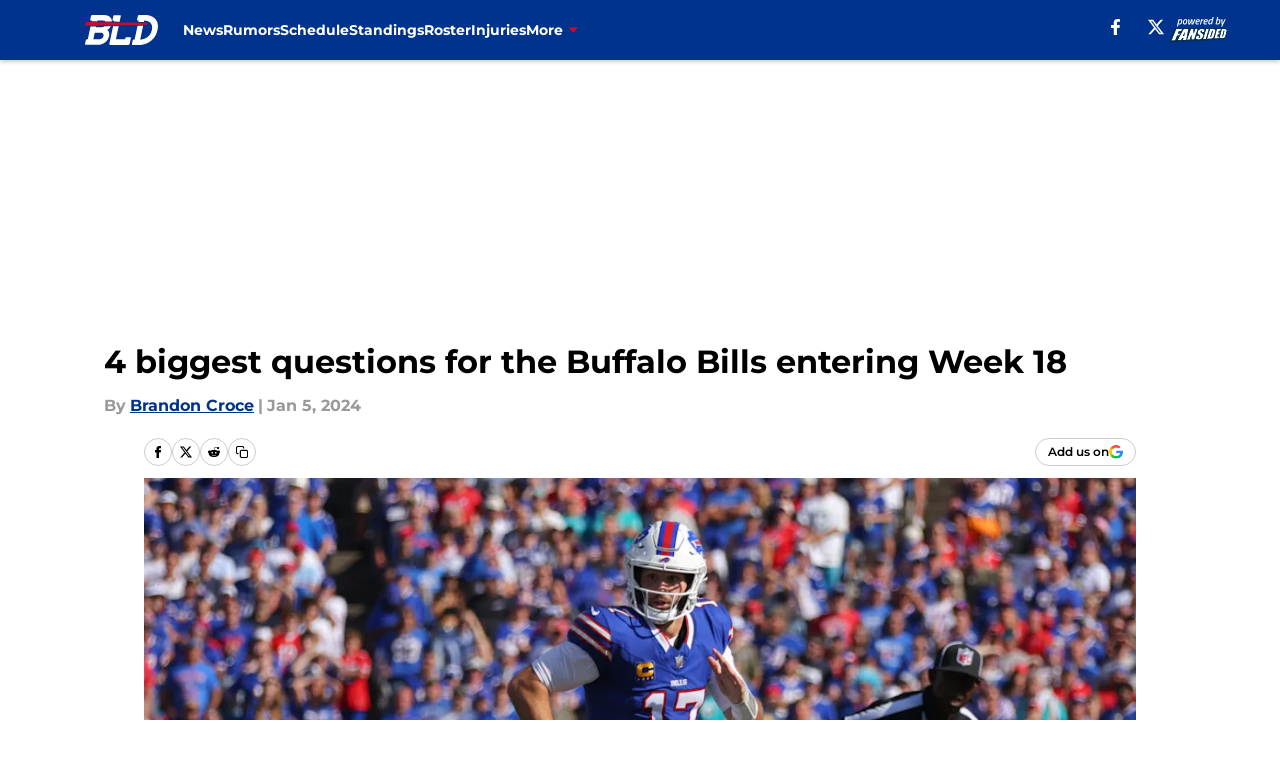

--- FILE ---
content_type: text/html
request_url: https://buffalowdown.com/posts/buffalo-bills-biggest-questions-week-18-josh-allen-01hk6b9b5jwh
body_size: 66983
content:
<!DOCTYPE html><html lang="en-US" q:render="ssr" q:route="html/" q:container="paused" q:version="1.15.0" q:base="https://assets.minutemediacdn.com/vl-prod/build/" q:locale="" q:manifest-hash="ovu5vv" q:instance="2z0kbp6asmg"><!--qv q:id=0 q:key=tntn:Qb_0--><!--qv q:id=1 q:key=uXAr:vp_3--><!--qv q:s q:sref=1 q:key=--><head q:head><!--qv q:id=2 q:key=0YpJ:vp_0--><!--qv q:key=nO_0--><meta charset="utf-8" q:head><link href="https://fonts.googleapis.com" rel="preconnect" crossOrigin="" q:key="https://fonts.googleapis.com" q:head><link href="https://fonts.gstatic.com" rel="preconnect" crossOrigin="" q:key="https://fonts.gstatic.com" q:head><link href="https://fonts.googleapis.com/css2?family=Inter:wght@400;700;800&amp;family=Roboto:wght@100;200;300;400;500;600;700;800;900&amp;display=swap" rel="stylesheet" q:key="google-fonts" q:head><title q:head>4 biggest questions for the Buffalo Bills entering Week 18</title><meta name="viewport" content="width=device-width, initial-scale=1.0" q:head><meta name="description" content="What are some of the top questions for the Buffalo Bills entering Sunday night against the Miami Dolphins?" q:head><meta property="fb:app_id" content="531030426978426" q:head><meta property="fb:pages" content="274433592585135" q:head><meta property="og:site_name" content="BuffaLowDown" q:head><meta property="og:url" content="https://buffalowdown.com/posts/buffalo-bills-biggest-questions-week-18-josh-allen-01hk6b9b5jwh" q:head><meta property="og:image:width" content="1440" q:head><meta property="og:image:height" content="810" q:head><meta name="twitter:url" content="https://buffalowdown.com/posts/buffalo-bills-biggest-questions-week-18-josh-allen-01hk6b9b5jwh" q:head><meta name="twitter:card" content="summary_large_image" q:head><meta name="twitter:image:width" content="1440" q:head><meta name="twitter:image:height" content="810" q:head><meta name="twitter:site" content="@buffalowdown" q:head><meta name="robots" content="max-image-preview:large" q:head><meta name="theme-color" content="#000000" q:head><meta property="og:type" content="article" q:head><meta property="og:title" content="4 biggest questions for the Buffalo Bills entering Week 18" q:head><meta property="og:image" content="https://images2.minutemediacdn.com/image/upload/c_crop,x_0,y_0,w_5228,h_2940/c_fill,w_1440,ar_1440:810,f_auto,q_auto,g_auto/images/GettyImages/mmsport/16/01hkczrvw96fbtw63f30.jpg" q:head><meta property="og:description" content="The Buffalo Bills could be entering Week 18 with a win or go home scenario, depending on how some of the other results over the weekend. They have a wide range " q:head><meta property="article:published_time" content="2024-01-05T14:19:15Z" q:head><meta property="article:modified_time" content="2024-01-05T14:19:15Z" q:head><meta property="article:section" content="Buffalo Bills News" q:head><meta property="article:tag" content="Bills" q:head><meta property="article:tag" content="Buffalo Bills" q:head><meta property="article:tag" content="Josh Allen" q:head><meta property="article:tag" content="afc east" q:head><meta name="twitter:image" content="https://images2.minutemediacdn.com/image/upload/c_crop,x_0,y_0,w_5228,h_2940/c_fill,w_1440,ar_1440:810,f_auto,q_auto,g_auto/images/GettyImages/mmsport/16/01hkczrvw96fbtw63f30.jpg" q:head><meta name="twitter:title" content="4 biggest questions for the Buffalo Bills entering Week 18" q:head><meta name="twitter:description" content="The Buffalo Bills could be entering Week 18 with a win or go home scenario, depending on how some of the other results over the weekend. They have a wide range " q:head><link rel="preload" href="https://fonts.gstatic.com/s/montserrat/v31/JTUHjIg1_i6t8kCHKm4532VJOt5-QNFgpCu173w5aXo.woff2" as="font" type="font/woff2" crossorigin key="https://fonts.gstatic.com/s/montserrat/v31/JTUHjIg1_i6t8kCHKm4532VJOt5-QNFgpCu173w5aXo.woff2" q:key="https://fonts.gstatic.com/s/montserrat/v31/JTUHjIg1_i6t8kCHKm4532VJOt5-QNFgpCu173w5aXo.woff2" q:head><link rel="preload" href="https://fonts.gstatic.com/s/montserrat/v31/JTUHjIg1_i6t8kCHKm4532VJOt5-QNFgpCuM73w5aXo.woff2" as="font" type="font/woff2" crossorigin key="https://fonts.gstatic.com/s/montserrat/v31/JTUHjIg1_i6t8kCHKm4532VJOt5-QNFgpCuM73w5aXo.woff2" q:key="https://fonts.gstatic.com/s/montserrat/v31/JTUHjIg1_i6t8kCHKm4532VJOt5-QNFgpCuM73w5aXo.woff2" q:head><link rel="preload" href="https://fonts.gstatic.com/s/roboto/v50/KFOMCnqEu92Fr1ME7kSn66aGLdTylUAMQXC89YmC2DPNWubEbVmUiAo.woff2" as="font" type="font/woff2" crossorigin key="https://fonts.gstatic.com/s/roboto/v50/KFOMCnqEu92Fr1ME7kSn66aGLdTylUAMQXC89YmC2DPNWubEbVmUiAo.woff2" q:key="https://fonts.gstatic.com/s/roboto/v50/KFOMCnqEu92Fr1ME7kSn66aGLdTylUAMQXC89YmC2DPNWubEbVmUiAo.woff2" q:head><link rel="preload" href="https://fonts.gstatic.com/s/roboto/v50/KFOMCnqEu92Fr1ME7kSn66aGLdTylUAMQXC89YmC2DPNWuYaalmUiAo.woff2" as="font" type="font/woff2" crossorigin key="https://fonts.gstatic.com/s/roboto/v50/KFOMCnqEu92Fr1ME7kSn66aGLdTylUAMQXC89YmC2DPNWuYaalmUiAo.woff2" q:key="https://fonts.gstatic.com/s/roboto/v50/KFOMCnqEu92Fr1ME7kSn66aGLdTylUAMQXC89YmC2DPNWuYaalmUiAo.woff2" q:head><link rel="preload" href="https://fonts.gstatic.com/s/roboto/v50/KFOMCnqEu92Fr1ME7kSn66aGLdTylUAMQXC89YmC2DPNWuYjalmUiAo.woff2" as="font" type="font/woff2" crossorigin key="https://fonts.gstatic.com/s/roboto/v50/KFOMCnqEu92Fr1ME7kSn66aGLdTylUAMQXC89YmC2DPNWuYjalmUiAo.woff2" q:key="https://fonts.gstatic.com/s/roboto/v50/KFOMCnqEu92Fr1ME7kSn66aGLdTylUAMQXC89YmC2DPNWuYjalmUiAo.woff2" q:head><link rel="icon" href="https://images2.minutemediacdn.com/image/upload/v1678012459/shape/cover/sport/favicon_2-5f69751956f29b5fcd0fa6691d2fd624.ico" q:head><link rel="canonical" href="https://buffalowdown.com/posts/buffalo-bills-biggest-questions-week-18-josh-allen-01hk6b9b5jwh" q:head><link rel="preconnect" href="https://images2.minutemediacdn.com" crossorigin="anonymous" q:head><link rel="dns-prefetch" href="https://images2.minutemediacdn.com" q:head><style type="text/css" q:head>@font-face {font-family: 'Montserrat';
  font-style: normal;
  font-weight: 600;
  font-display: swap;
  src: url(https://fonts.gstatic.com/s/montserrat/v31/JTUHjIg1_i6t8kCHKm4532VJOt5-QNFgpCu173w5aXo.woff2) format('woff2');
  unicode-range: U+0000-00FF, U+0131, U+0152-0153, U+02BB-02BC, U+02C6, U+02DA, U+02DC, U+0304, U+0308, U+0329, U+2000-206F, U+20AC, U+2122, U+2191, U+2193, U+2212, U+2215, U+FEFF, U+FFFD;}@font-face {font-family: 'Montserrat';
  font-style: normal;
  font-weight: 700;
  font-display: swap;
  src: url(https://fonts.gstatic.com/s/montserrat/v31/JTUHjIg1_i6t8kCHKm4532VJOt5-QNFgpCuM73w5aXo.woff2) format('woff2');
  unicode-range: U+0000-00FF, U+0131, U+0152-0153, U+02BB-02BC, U+02C6, U+02DA, U+02DC, U+0304, U+0308, U+0329, U+2000-206F, U+20AC, U+2122, U+2191, U+2193, U+2212, U+2215, U+FEFF, U+FFFD;}@font-face {font-family: 'Roboto';
  font-style: normal;
  font-weight: 400;
  font-stretch: normal;
  font-display: swap;
  src: url(https://fonts.gstatic.com/s/roboto/v50/KFOMCnqEu92Fr1ME7kSn66aGLdTylUAMQXC89YmC2DPNWubEbVmUiAo.woff2) format('woff2');
  unicode-range: U+0000-00FF, U+0131, U+0152-0153, U+02BB-02BC, U+02C6, U+02DA, U+02DC, U+0304, U+0308, U+0329, U+2000-206F, U+20AC, U+2122, U+2191, U+2193, U+2212, U+2215, U+FEFF, U+FFFD;}@font-face {font-family: 'Roboto';
  font-style: normal;
  font-weight: 600;
  font-stretch: normal;
  font-display: swap;
  src: url(https://fonts.gstatic.com/s/roboto/v50/KFOMCnqEu92Fr1ME7kSn66aGLdTylUAMQXC89YmC2DPNWuYaalmUiAo.woff2) format('woff2');
  unicode-range: U+0000-00FF, U+0131, U+0152-0153, U+02BB-02BC, U+02C6, U+02DA, U+02DC, U+0304, U+0308, U+0329, U+2000-206F, U+20AC, U+2122, U+2191, U+2193, U+2212, U+2215, U+FEFF, U+FFFD;}@font-face {font-family: 'Roboto';
  font-style: normal;
  font-weight: 700;
  font-stretch: normal;
  font-display: swap;
  src: url(https://fonts.gstatic.com/s/roboto/v50/KFOMCnqEu92Fr1ME7kSn66aGLdTylUAMQXC89YmC2DPNWuYjalmUiAo.woff2) format('woff2');
  unicode-range: U+0000-00FF, U+0131, U+0152-0153, U+02BB-02BC, U+02C6, U+02DA, U+02DC, U+0304, U+0308, U+0329, U+2000-206F, U+20AC, U+2122, U+2191, U+2193, U+2212, U+2215, U+FEFF, U+FFFD;}</style><style q:head>:root {--color-black:#000000;--color-blue:#0066CC;--color-darkGrey:#999999;--color-grey:#cccccc;--color-lightGrey:#F7F7F7;--color-primary:#00338D;--color-secondary:#C60C30;--color-white:#FFFFFF;--font-family-big:Montserrat;--font-weight-big:700;--font-size-big-lg:14px;--font-size-big-md:14px;--font-size-big-sm:12px;--font-family-bigger:Montserrat;--font-weight-bigger:700;--font-size-bigger-lg:16px;--font-size-bigger-md:16px;--font-size-bigger-sm:14px;--font-family-gigantic:Montserrat;--font-weight-gigantic:700;--font-size-gigantic-lg:32px;--font-size-gigantic-md:24px;--font-size-gigantic-sm:22px;--font-family-huge:Montserrat;--font-weight-huge:700;--font-size-huge-lg:24px;--font-size-huge-md:22px;--font-size-huge-sm:18px;--font-family-large:Montserrat;--font-weight-large:700;--font-size-large-lg:20px;--font-size-large-md:20px;--font-size-large-sm:16px;--font-family-normal:Roboto;--font-weight-normal:400;--font-size-normal-lg:18px;--font-size-normal-md:18px;--font-size-normal-sm:18px;--font-family-tiny:Montserrat;--font-weight-tiny:700;--font-size-tiny-lg:12px;--font-size-tiny-md:12px;--font-size-tiny-sm:10px;}</style><script async type="text/javascript" id="clientApiData" q:key="clientApiData" q:head>window.clientApiData = {"pageData":{"distributionChannels":["author|bcroce","buffalo-bills-news","josh-allen","more-stories","recent-posts"],"language":"en","experiments":["freestar|test"],"pageType":"PostPage","articleId":"01hk6b9b5jwh","property":"16","contentTags":["Bills","Buffalo Bills","Josh Allen","afc east"],"isMobileViewer":false,"topic":"Bills","vertical":"NFL","siteName":"BuffaLowDown","resourceID":"01hk6b9b5jwh","autoTags":[]},"paletteData":{"colors":{"black":"#000000","blue":"#0066CC","darkGrey":"#999999","grey":"#cccccc","lightGrey":"#F7F7F7","primary":"#00338D","secondary":"#C60C30","white":"#FFFFFF"},"fonts":[{"family":"Montserrat","stylesheetUrl":"https://fonts.googleapis.com/css?family=Montserrat:600,700&display=swap","type":"stylesheetUrl","weights":["700"]},{"family":"Roboto","stylesheetUrl":"https://fonts.googleapis.com/css?family=Roboto:400,600,700&display=swap","type":"stylesheetUrl","weights":["400"]}],"typography":{"big":{"fontFamily":"Montserrat","fontWeight":700,"screenSizes":{"large":14,"medium":14,"small":12}},"bigger":{"fontFamily":"Montserrat","fontWeight":700,"screenSizes":{"large":16,"medium":16,"small":14}},"gigantic":{"fontFamily":"Montserrat","fontWeight":700,"screenSizes":{"large":32,"medium":24,"small":22}},"huge":{"fontFamily":"Montserrat","fontWeight":700,"screenSizes":{"large":24,"medium":22,"small":18}},"large":{"fontFamily":"Montserrat","fontWeight":700,"screenSizes":{"large":20,"medium":20,"small":16}},"normal":{"fontFamily":"Roboto","fontWeight":400,"screenSizes":{"large":18,"medium":18,"small":18}},"tiny":{"fontFamily":"Montserrat","fontWeight":700,"screenSizes":{"large":12,"medium":12,"small":10}}}}};</script><script type="text/javascript" id="OneTrustAutoBlock" q:key="oneTrustAutoBlock" q:head></script><script type="text/javascript" src="https://cdn-ukwest.onetrust.com/scripttemplates/otSDKStub.js" id="OneTrustURL" data-domain-script="01948883-cdc5-73d6-a267-dd1f0a86d169" q:key="oneTrustStub" q:head></script><script type="text/javascript" src="https://cdn.cookielaw.org/opt-out/otCCPAiab.js" id="OneTrustIAB" ccpa-opt-out-ids="C0004" ccpa-opt-out-geo="ca" ccpa-opt-out-lspa="true" q:key="oneTrustIAB" q:head></script><script type="text/javascript" id="OneTrustInit" q:key="oneTrustInit" q:head>
      function OptanonWrapper() {
      const geoData = OneTrust.getGeolocationData?.();
      const isUS = (geoData?.country === "US");
      const groups = window.OnetrustActiveGroups || '';
      const consentGiven = groups.includes(',C0004,');

      const shouldLoadAutoBlockScript = !isUS || (isUS && !consentGiven);

      // Update Permutive consent based on current consent status
      function updatePermutiveConsent(hasConsent) {
        function attemptUpdate() {
          if (window.permutive && typeof window.permutive.consent === 'function') {
            if (hasConsent) {
              window.permutive.consent({ "opt_in": true, "token": "CONSENT_CAPTURED" });
            } else {
              window.permutive.consent({ "opt_in": false });
            }
            return true;
          }
          return false;
        }

        // Try immediately
        if (!attemptUpdate()) {
          // If Permutive isn't ready, retry after a short delay
          setTimeout(function() {
            attemptUpdate();
          }, 200);
        }
      }

      // Set initial Permutive consent status
      updatePermutiveConsent(consentGiven);

      // Set up consent change handler to update Permutive when consent changes
      OneTrust.OnConsentChanged(function(eventData) {
        // Use a small delay to ensure OnetrustActiveGroups is updated
        // OneTrust may fire the callback before updating the groups
        setTimeout(function() {
          // Update consent status from event data
          const updatedGroups = window.OnetrustActiveGroups || '';
          const updatedConsentGiven = updatedGroups.includes(',C0004,');
          updatePermutiveConsent(updatedConsentGiven);

          // Handle auto-block script loading and page reload for US users
          // If user is in US and opts out (no longer has consent), load auto-block
          if (isUS && !updatedConsentGiven) {
            loadAutoBlockScript();
            location.reload();
          }
        }, 150);
      });

      if (shouldLoadAutoBlockScript) {
        loadAutoBlockScript();
      }

      function loadAutoBlockScript() {
        const autoBlockScript = document.getElementById('OneTrustAutoBlock');
        if (autoBlockScript && !autoBlockScript.src) {
          autoBlockScript.src = 'https://cdn-ukwest.onetrust.com/consent/01948883-cdc5-73d6-a267-dd1f0a86d169/OtAutoBlock.js';
        }
      }
    }
  </script><script type="text/javascript" id="mmBCPageData" q:key="mmBCPageData" q:head>
        window.mmBCPageData = {
          property: '16',
          authors: ["bcroce"],
          pageType: 'PostPage',
        };</script><script async type="text/javascript" id="update-hem-cookie" q:key="update-hem-cookie" q:head>
      (function () {
        function getCookie(name) {
          const value = '; ' + document.cookie;
          const parts = value.split('; ' + name + '=');
          if (parts.length === 2) {
            return parts.pop().split(";").shift();
          }
          return null;
        }

        function processUserId(userId) {
            if (!userId) return;
            document.cookie = 'mm_bc_user_sha' + '=' + userId + '; path=/; max-age=31536000; Secure; SameSite=Lax';
        }

        const existingValue = getCookie('mm_bc_user_sha');
        if (existingValue) {
          processUserId(existingValue);
          return;
        }

        if (window.dataLayer && Array.isArray(window.dataLayer)) {
          const found = window.dataLayer.find(e => e.bc_reg_user_id);
          if (found) {
            processUserId(found.bc_reg_user_id);
            return;
          }
        }

        // Intercept future pushes to dataLayer and capture bc_reg_user_id
        if (window.dataLayer) {
          const originalPush = window.dataLayer.push;
          window.dataLayer.push = function () {
            for (let arg of arguments) {
              if (arg.bc_reg_user_id) {
                processUserId(arg.bc_reg_user_id);
              }
            }
            return originalPush.apply(window.dataLayer, arguments);
          };
        }
    })();
  </script><script id="chartbeatData" type="text/javascript" q:key="chartbeatData" q:head>
    window._sf_async_config = {
      uid: 67224,
      domain: 'buffalowdown.com',
      useCanonical: true,
      useCanonicalDomain: true,
      flickerControl: false,
      sections: 'Buffalo Bills News',
      authors: 'Brandon Croce'
    };
  </script><script id="chartbeatHeadline" type="text/javascript" src="https://static.chartbeat.com/js/chartbeat_mab.js" async q:key="chartbeatHeadline" q:head></script><script src="https://ak.sail-horizon.com/spm/spm.v1.min.js" id="sailthru" async q:key="sailthru" q:head></script><script id="sailthruInit" type="text/javascript" q:key="sailthruInit" q:head>
    // Wait for Sailthru to be available on window before initializing
    (function checkSailthru(attempts = 0) {
      if (typeof window.Sailthru !== 'undefined') {
        Sailthru.init({ customerId: 'c92e7ba97ddecf8d779ded02d904b48b' });
      } else if (attempts < 3) {
        // Check again after a short delay, limit to 3 attempts
        setTimeout(() => checkSailthru(attempts + 1), 100);
      }
    })();
  </script><script src="https://static.chartbeat.com/js/chartbeat.js" async type="text/javascript" class="optanon-category-C0002 optanon-category-SPD_BG" q:key="chartbeat" q:head></script><script src="https://static.chartbeat.com/js/subscriptions.js" async type="text/javascript" q:key="chartbeatSubscriptions" q:head></script><script id="chartbeatConversion" type="text/javascript" q:key="chartbeatConversion" q:head>
    class ChartbeatConversionEvents {
      constructor() {
        this.isAttached = false;
        this.observer = null;
        this.originalPushState = history.pushState;
        this.init();
      }

      // Form finders
      findRegForm() {
        // Return the iframe container since we can't access cross-origin iframe content
        const form = document.getElementById('voltax-auth-openpass');
        const iframe = form?.querySelector('iframe');
        return iframe || null;
      }

      findNewsletterForm() {
        return document.getElementsByClassName('bcForm')[0]?.querySelector('input[type="text"]') || null;
      }

      // Track event helper
      track(eventName) {
        if (typeof window.chartbeat === 'function') {
          chartbeat(eventName);
        }
      }

      // Creates a tracker with start/complete/cancel state management
      createTracker(prefix) {
        let hasShown = false;
        let hasStarted = false;
        let hasCompleted = false;
        let hasCanceled = false;
        
        return {
          shown: () => { hasShown = true; this.track(prefix + 'Shown'); },
          start: () => { hasStarted = true; this.track(prefix + 'Start'); },
          complete: () => { hasCompleted = true; if (hasStarted) this.track(prefix + 'Complete'); },
          cancel: () => { 
            if (hasShown && !hasCompleted && !hasCanceled) {
              hasCanceled = true;
              this.track(prefix + 'Cancel');
            }
          }
        };
      }

      // Registration Wall tracking
      setupRegistrationTracking(regForm) {
        const reg = this.createTracker('trackRegistration');
        reg.shown();
        
        // Start: any auth button click or openpass form
        regForm.querySelectorAll('.voltax-auth-button, .voltax-auth-google-button')
          .forEach(btn => btn.addEventListener('click', reg.start, { once: true }));

        // OpenPass iframe tracking
        const iframe = regForm.querySelector('#voltax-auth-openpass').querySelector('iframe');
        if (!iframe) {
          return;
        }
        
        let hasInteracted = false;
        // Only event that is triggered when the user is interacting with the iframe
        iframe.addEventListener('mouseenter', () => {
          hasInteracted = true;
          reg.start();
        }, { once: true });

        // Complete: when "voltax_auth_provider" is set in local storage
        // Cancel: when modal closes without completing (modal removed from DOM)
        const regObserver = new MutationObserver(() => {
          if (localStorage.getItem('voltax_auth_provider')) {
            reg.complete();
            regObserver.disconnect();
          } else if (!iframe.isConnected) {
            reg.cancel();
            regObserver.disconnect();
          }
        });
        regObserver.observe(document.body, { childList: true, subtree: true });
        
        // Cancel: leave page without completing (user navigates away)
        window.addEventListener('beforeunload', reg.cancel);
      }

      // Newsletter tracking
      setupNewsletterTracking(newsletterForm) {
        const nl = this.createTracker('trackNewsletterSignup');
        nl.shown();
        
        const emailInput = newsletterForm.querySelector('input[type="text"]');
        const submitBtn = newsletterForm.querySelector('.blueConicButton input[type="submit"]');
        
        // Start: focus email input
        if (emailInput) {
          emailInput.addEventListener('focus', nl.start, { once: true });
        }
        
        // Complete: form submit or button click
        newsletterForm.addEventListener('submit', nl.complete, { once: true });
        if (submitBtn) {
          submitBtn.addEventListener('click', nl.complete, { once: true });
        }
        
        // Cancel: leave page, URL change (finite scroll), or form is removed from DOM
        window.addEventListener('beforeunload', nl.cancel);
        window.addEventListener('popstate', nl.cancel);
        
        // Cancel: when modal closes without completing (form removed from DOM)
        const nlObserver = new MutationObserver(() => {
          if (!newsletterForm.isConnected) {
            nl.cancel();
            nlObserver.disconnect();
          }
        });
        nlObserver.observe(document.body, { childList: true, subtree: true });
        
        const originalPushState = this.originalPushState;
        history.pushState = function(...args) {
          nl.cancel();
          return originalPushState.apply(history, args);
        };
      }

      attachListener() {
        if (this.isAttached) return;
        
        const regForm = this.findRegForm();
        const newsletterForm = this.findNewsletterForm();
        
        if (typeof window.chartbeat !== 'function' || (!regForm && !newsletterForm)) return;

        if (regForm) this.setupRegistrationTracking(document.getElementById('voltax-sign-in'));
        if (newsletterForm) this.setupNewsletterTracking(document.getElementsByClassName('bcForm')[0]);

        this.isAttached = true;
        if (this.observer) this.observer.disconnect();
      }

      init() {
        this.observer = new MutationObserver(() => this.attachListener());
        this.observer.observe(document.body, { childList: true, subtree: true });
        this.attachListener();
      }
    }

    window.addEventListener("DOMContentLoaded", () => {
      new ChartbeatConversionEvents();
    });
  </script><script async type="text/javascript" id="cwv-tracker" q:key="cwv-tracker" q:head>
          (function () {
            const SAMPLE_PERCENTAGE = 50;
            if (Math.random() < SAMPLE_PERCENTAGE / 100) {
              const script = document.createElement("script");
              script.src =
                "https://assets.minutemediacdn.com/mm-cwv-tracker/prod/mm-cwv-tracker.js";
              script.async = true;
              document.head.appendChild(script);
            }
          })();
        </script><script async type="text/javascript" id="gtm" data-consent-category="C0001" q:key="gtm" q:head>(function(w,d,s,l,i){w[l]=w[l]||[];w[l].push({'gtm.start': new Date().getTime(),event:'gtm.js'});var f=d.getElementsByTagName(s)[0],j=d.createElement(s),dl=l!='dataLayer'?'&l='+l:'';j.async=true;j.src='https://www.googletagmanager.com/gtm.js?id='+i+dl;f.parentNode.insertBefore(j,f);})(window,document,'script','dataLayer','GTM-TCW5HW')</script><script async type="text/javascript" id="accessibility" data-consent-category="C0001" q:key="accessibility" q:head>const style = document.createElement('style');
style.innerHTML = `
      #INDmenu-btn {
        display:none;
      }
    `;
document.head.appendChild(style);
window.mmClientApi = window.mmClientApi || [];
window.mmClientApi.push('injectAccessibilityIcon', {});</script><script async type="text/javascript" id="Create ads placeholders (code)" data-consent-category="C0004" q:key="Create ads placeholders (code)" q:head>var placeholders = {
    oneOnOne: {
        id: "div-gpt-ad-1552218089756-0"
    },
    sidebar1: {
        id: "div-sideBar1"
    },
    sidebar2: {
        id: "div-sideBar2"
    },
    top: {
        id: "div-gpt-ad-1552218170642-0"
    },
    stickyBottom: {
        id: "div-sticky-bottom"
    },
    belowTopSection: {
        id: "below-top-section"
    },
    belowSecondSection: {
        id: "below-second-section"
    }
};
mmClientApi.push('injectAdPlaceholders', placeholders);</script><script async type="text/javascript" id="Adshield" data-consent-category="C0004" q:key="Adshield" q:head>var script = document.createElement('script');

script.async = true;
script.id = "xpcNQ";
script.setAttribute("data-sdk", "l/1.1.11");
script.setAttribute("data-cfasync", "false");
script.src = "https://html-load.com/loader.min.js";
script.charset = "UTF-8";

script.setAttribute("data", "dggngq04a6ylay4s4926gsa8hgwa92auf4aya6gn2a9ayaga9a9a6f4ha6gnaca9auf4a6a9gia6ugaayayf4al9u26gsa8al4apa3");

script.setAttribute("onload", "!async function(){let e='html-load.com';const t=window,r=e=>new Promise((t=>setTimeout(t,e))),o=t.atob,a=t.btoa,s=r=>{const s=o('VGhlcmUgd2FzIGEgcHJvYmxlbSBsb2FkaW5nIHRoZSBwYWdlLiBQbGVhc2UgY2xpY2sgT0sgdG8gbGVhcm4gbW9yZS4=');if(confirm(s)){const o=new t.URL('https://report.error-report.com/modal'),s=o.searchParams;s.set('url',a(location.href)),s.set('error',a(r.toString())),s.set('domain',e),location.href=o.href}else location.reload()};try{const c=()=>new Promise((e=>{let r=Math.random().toString(),o=Math.random().toString();t.addEventListener('message',(e=>e.data===r&&t.postMessage(o,'*'))),t.addEventListener('message',(t=>t.data===o&&e())),t.postMessage(r,'*')}));async function n(){try{let e=!1,o=Math.random().toString();if(t.addEventListener('message',(t=>{t.data===o+'_as_res'&&(e=!0)})),t.postMessage(o+'_as_req','*'),await c(),await r(500),e)return!0}catch(e){console.error(e)}return!1}const i=[100,500,1e3];for(let l=0;l<=i.length&&!await n();l++){if(l===i.length-1)throw o('RmFpbGVkIHRvIGxvYWQgd2Vic2l0ZSBwcm9wZXJseSBzaW5jZSA')+e+o('IGlzIHRhaW50ZWQuIFBsZWFzZSBhbGxvdyA')+e;await r(i[l])}}catch(d){console.error(d);try{t.localStorage.setItem(t.location.host+'_fa_'+a('last_bfa_at'),Date.now().toString())}catch(m){}try{setInterval((()=>document.querySelectorAll('link,style').forEach((e=>e.remove()))),100);const h=await(await fetch('https://error-report.com/report?type=loader_light&url='+a(location.href)+'&error='+a(d),{method:'POST'})).text();let g=!1;t.addEventListener('message',(e=>{'as_modal_loaded'===e.data&&(g=!0)}));let p=document.createElement('iframe');const f=new t.URL('https://report.error-report.com/modal'),u=f.searchParams;u.set('url',a(location.href)),u.set('eventId',h),u.set('error',a(d)),u.set('domain',e),p.src=f.href,p.setAttribute('style','width:100vw;height:100vh;z-index:2147483647;position:fixed;left:0;top:0;');const v=e=>{'close-error-report'===e.data&&(p.remove(),t.removeEventListener('message',v))};t.addEventListener('message',v),document.body.appendChild(p);const w=()=>{const e=p.getBoundingClientRect();return'none'!==t.getComputedStyle(p).display&&0!==e.width&&0!==e.height},S=setInterval((()=>{if(!document.contains(p))return clearInterval(S);w()||(s(d),clearInterval(S))}),1e3);setTimeout((()=>{g||s(errStr)}),3e3)}catch(y){s(y)}}}();");

script.setAttribute("onerror", "!async function(){const e=window,t=e.atob,r=e.btoa;let o=JSON.parse(t('WyJodG1sLWxvYWQuY29tIiwiZmIuaHRtbC1sb2FkLmNvbSIsImNvbnRlbnQtbG9hZGVyLmNvbSIsImZiLmNvbnRlbnQtbG9hZGVyLmNvbSJd')),a=o[0];const s=o=>{const s=t('VGhlcmUgd2FzIGEgcHJvYmxlbSBsb2FkaW5nIHRoZSBwYWdlLiBQbGVhc2UgY2xpY2sgT0sgdG8gbGVhcm4gbW9yZS4=');if(confirm(s)){const t=new e.URL('https://report.error-report.com/modal'),s=t.searchParams;s.set('url',r(location.href)),s.set('error',r(o.toString())),s.set('domain',a),location.href=t.href}else location.reload()};try{if(void 0===e.as_retry&&(e.as_retry=0),e.as_retry>=o.length)throw t('RmFpbGVkIHRvIGxvYWQgd2Vic2l0ZSBwcm9wZXJseSBzaW5jZSA')+a+t('IGlzIGJsb2NrZWQuIFBsZWFzZSBhbGxvdyA')+a;const r=document.querySelector('#xpcNQ'),s=document.createElement('script');for(let e=0;e<r.attributes.length;e++)s.setAttribute(r.attributes[e].name,r.attributes[e].value);const n=new e.URL(r.getAttribute('src'));n.host=o[e.as_retry++],s.setAttribute('src',n.href),r.setAttribute('id',r.getAttribute('id')+'_'),r.parentNode.insertBefore(s,r),r.remove()}catch(t){console.error(t);try{e.localStorage.setItem(e.location.host+'_fa_'+r('last_bfa_at'),Date.now().toString())}catch(e){}try{setInterval((()=>document.querySelectorAll('link,style').forEach((e=>e.remove()))),100);const o=await(await fetch('https://error-report.com/report?type=loader_light&url='+r(location.href)+'&error='+r(t),{method:'POST'})).text();let n=!1;e.addEventListener('message',(e=>{'as_modal_loaded'===e.data&&(n=!0)}));let c=document.createElement('iframe');const i=new e.URL('https://report.error-report.com/modal'),l=i.searchParams;l.set('url',r(location.href)),l.set('eventId',o),l.set('error',r(t)),l.set('domain',a),c.src=i.href,c.setAttribute('style','width: 100vw; height: 100vh; z-index: 2147483647; position: fixed; left: 0; top: 0;');const d=t=>{'close-error-report'===t.data&&(c.remove(),e.removeEventListener('message',d))};e.addEventListener('message',d),document.body.appendChild(c);const m=()=>{const t=c.getBoundingClientRect();return'none'!==e.getComputedStyle(c).display&&0!==t.width&&0!==t.height},h=setInterval((()=>{if(!document.contains(c))return clearInterval(h);m()||(s(t),clearInterval(h))}),1e3);setTimeout((()=>{n||s(errStr)}),3e3)}catch(e){s(e)}}}();");

document.head.appendChild(script);</script><script async type="text/javascript" id="commercial-api" data-consent-category="C0004" q:key="commercial-api" q:head>(function () {
    mmClientApi.push('getPageData', function ({ experiments }) {
        // Check for Freestar experiments
        const hasFreestarExperiment =
            experiments &&
            (experiments.includes('freestar|control') ||
                experiments.includes('freestar|test'));

        // If Freestar experiment is active, do nothing (don't load MM commercial)
        if (hasFreestarExperiment) return;

        // Inject the default MM Commercial script
        const mmCommercialScript = document.createElement('script');
        mmCommercialScript.src =
            'https://uds-selector.bqstreamer.com/library/fansided/16/code?mm-referer=' +
            encodeURIComponent(location.href);
        document.head.appendChild(mmCommercialScript);
    });
})();</script><script async type="text/javascript" id="Freestar monetization" data-consent-category="C0004" q:key="Freestar monetization" q:head>(function () {
    mmClientApi.push('getPageData', function ({ experiments }) {
        // Check for Freestar experiments
        const hasFreestarExperiment =
            experiments &&
            (experiments.includes('freestar|control') ||
                experiments.includes('freestar|test'));

        // Run only if Freestar experiment is active
        if (!hasFreestarExperiment) return;

        // --- Freestar bootstrap/config (from new code) ---
        window.freestar = window.freestar || {};
        freestar.queue = freestar.queue || [];
        freestar.config = freestar.config || {};
        freestar.config.enabled_slots = freestar.config.enabled_slots || [];
        freestar.initCallback = function () {
            if (freestar.config.enabled_slots.length === 0) {
                freestar.initCallbackCalled = false;
            } else {
                freestar.newAdSlots(freestar.config.enabled_slots);
            }
        };

        // --- Load Freestar library dynamically (equivalent to the <script src=...> tag) ---
        const freestarScript = document.createElement('script');
        freestarScript.src = 'https://a.pub.network/buffalowdown-com/pubfig.min.js';
        freestarScript.async = true;
        freestarScript.setAttribute('data-cfasync', 'false');
        document.head.appendChild(freestarScript);

        // --- Local configuration (from new code) ---
        let pageCount = 0;
        const sitePrefix = 'buffalowdown-com';
        const testSuffix = '_test';
        const deviceVariant = window.innerWidth < 1000 ? 'm' : 'd';

        const adMap = {
            'div-gpt-ad-1552218170642-0': sitePrefix + '_top_' + deviceVariant + testSuffix,
            'div-sticky-bottom': sitePrefix + '_bottom' + testSuffix,
            'div-sideBar1': sitePrefix + '_sidebar1' + testSuffix,
            'div-sideBar2': sitePrefix + '_sidebar2' + testSuffix,
            'below-top-section': sitePrefix + '_infeed1_' + deviceVariant + testSuffix,
            'below-second-section': sitePrefix + '_infeed2_' + deviceVariant + testSuffix
        };

        function createStaticAds() {
            const adObjects = [];
            Object.keys(adMap).forEach((divId) => {
                if (document.getElementById(divId)) {
                    adObjects.push({
                        placementName: adMap[divId],
                        slotId: divId
                    });
                }
            });

            if (adObjects.length) {
                freestar.newAdSlots(adObjects);
            }
        }

        function insertAdsIntoContainer(container) {
            if (container.classList.contains('adsProcessed')) return;
            container.classList.add('adsProcessed');

            const invalidTags = ['H1', 'H2', 'H3', 'H4', 'H5', 'H6', 'LI', 'FIGURE'];
            let wordCount = 0;
            const desktopView = window.innerWidth && window.innerWidth > 1000;
            const dynamicPlacementName = desktopView
                ? sitePrefix + '_inarticle_d' + testSuffix
                : sitePrefix + '_inarticle_m' + testSuffix;

            const adObjects = [];

            // Process children of the container
            for (const element of container.children) {
                if (element.nodeType !== 1) continue;

                if (element.tagName === 'FIGURE') {
                    wordCount += 50;
                }

                const elementText = element.textContent || '';
                const words = elementText.split(/\s+/).filter((word) => word.length > 0);
                wordCount += words.length;

                if (wordCount >= 110 && !invalidTags.includes(element.tagName)) {
                    const newDiv = document.createElement('div');
                    const dynamicId = `dynamic-ad-${Date.now()}-${Math.floor(Math.random() * 1000)}`;
                    newDiv.id = dynamicId;
                    newDiv.classList.add(dynamicPlacementName);

                    element.parentNode.insertBefore(newDiv, element.nextSibling);

                    adObjects.push({
                        placementName: dynamicPlacementName,
                        slotId: dynamicId
                    });

                    wordCount = 0;
                }
            }

            if (adObjects.length) {
                freestar.newAdSlots(adObjects);
            }
        }

        function createIncontentAds() {
            const dynamicSelector = document.querySelectorAll('.article-content').length
                ? '.article-content'
                : 'article > .viewablity-block';

            const containers = document.querySelectorAll(dynamicSelector);
            containers.forEach((container) => insertAdsIntoContainer(container));
        }

        function createNewSidebarAds() {
            pageCount += 1;

            freestar.newAdSlots({
                placementName: adMap['div-sideBar1'],
                slotId: 'div-sideBar1-' + pageCount
            });

            freestar.newAdSlots({
                placementName: adMap['div-sideBar2'],
                slotId: 'div-sideBar2-' + pageCount
            });
        }

        // --- Freestar queue setup (from new code, wrapped in experiment gating) ---
        freestar.queue.push(function () {
            createStaticAds();
            createIncontentAds();

            window.addEventListener('finiteScrollEvent', function () {
                createNewSidebarAds();
                createIncontentAds();
            });
        });
    });
})();
</script><script async type="text/javascript" id="MM logger" q:key="MM logger" q:head>(function () {
    mmClientApi.push('getPageData', function ({ experiments }) {
        // --- Which experiments should load these scripts? ---
        const TARGET_EXPERIMENTS = [
            'freestar|control',
            'freestar|test'
        ];

        const hasTargetExperiment =
            Array.isArray(experiments) &&
            experiments.some((exp) => TARGET_EXPERIMENTS.includes(exp));

        // Only run when the desired experiment is active
        if (!hasTargetExperiment) return;

        // Check if scripts are already injected
        const loggerAlreadyLoaded = document.querySelector('script[data-mm-logger="true"]');
        const grumiAlreadyLoaded = document.querySelector('script[data-grumi="true"]');

        // If both are already present, do nothing
        if (loggerAlreadyLoaded && grumiAlreadyLoaded) {
            return;
        }

        // --- Inject mm-logger.js (only once) ---
        if (!loggerAlreadyLoaded) {
            const loggerScript = document.createElement('script');
            loggerScript.src = 'https://monti-config.bqstreamer.com/logger/mm-logger.js';
            loggerScript.async = true;
            loggerScript.setAttribute('data-cfasync', 'false');
            loggerScript.setAttribute('data-mm-logger', 'true'); // marker so we don't add twice

            document.head.appendChild(loggerScript);
        }

        // --- Inject GeoEdge grumi (only once) ---
        if (!grumiAlreadyLoaded) {
            // Config must be set before loading the external script
            window.grumi = {
                cfg: {
                    advs: {
                        5643454502: true,
                        5648735916: true,
                        5645336872: true,
                        5856250540: true
                    }
                },
                key: 'a093ed45-543b-4934-9b9b-0c23fddd3d07'
            };

            const grumiScript = document.createElement('script');
            grumiScript.src = 'https://rumcdn.geoedge.be/a093ed45-543b-4934-9b9b-0c23fddd3d07/grumi-ip.js';
            grumiScript.async = true;
            grumiScript.setAttribute('data-grumi', 'true'); // marker so we don't add twice

            document.head.appendChild(grumiScript);
        }
    });
})();
</script><script async type="text/javascript" id="Pushly" data-consent-category="C0004" q:key="Pushly" q:head>const pushlySdk = document.createElement('script');
            pushlySdk.async = true;
            pushlySdk.src = 'https://cdn.p-n.io/pushly-sdk.min.js?domain_key=l9DgEJOI8wXF01W5eN9FbaVnkwBEnrjsQ2mi';
            pushlySdk.type = 'text/javascript';
            document.head.appendChild(pushlySdk);
            const pushlySW = document.createElement('script');
            pushlySW.type = 'text/javascript';
            pushlySW.textContent = 'function pushly(){window.PushlySDK.push(arguments)}window.PushlySDK=window.PushlySDK||[],pushly("load",{domainKey:"l9DgEJOI8wXF01W5eN9FbaVnkwBEnrjsQ2mi",sw:"/" + "assets/pushly/pushly-sdk-worker.js"});'
            document.head.appendChild(pushlySW);
</script><script defer type="text/javascript" id="Mini Player" data-consent-category="C0004" q:key="Mini Player" q:head>window.mmClientApi?.push('getPageData', pageDataObject => {
  const noVideoPlayer = pageDataObject?.tags?.find(tag => tag === 'no-video-player');
  if(!noVideoPlayer) {
    const mmVideoScript = document.createElement('script');
    mmVideoScript.src = 'https://players.voltaxservices.io/players/1/code?mm-referer=' + location.href;
    document.head.appendChild(mmVideoScript);
  }
});</script><script type="application/ld+json" q:key="ldArticle" q:head>{"@context":"http://schema.org","@type":"NewsArticle","mainEntityOfPage":{"@type":"WebPage","@id":"https://buffalowdown.com/posts/buffalo-bills-biggest-questions-week-18-josh-allen-01hk6b9b5jwh"},"headline":"4 biggest questions for the Buffalo Bills entering Week 18","image":[{"@type":"ImageObject","url":"https://images2.minutemediacdn.com/image/upload/c_fill,w_1200,ar_1:1,f_auto,q_auto,g_auto/images/GettyImages/mmsport/16/01hkczrvw96fbtw63f30.jpg","width":1200,"height":1200},{"@type":"ImageObject","url":"https://images2.minutemediacdn.com/image/upload/c_fill,w_1200,ar_16:9,f_auto,q_auto,g_auto/images/GettyImages/mmsport/16/01hkczrvw96fbtw63f30.jpg","width":1200,"height":675},{"@type":"ImageObject","url":"https://images2.minutemediacdn.com/image/upload/c_fill,w_1200,ar_4:3,f_auto,q_auto,g_auto/images/GettyImages/mmsport/16/01hkczrvw96fbtw63f30.jpg","width":1200,"height":900}],"datePublished":"2024-01-05T14:19:15Z","dateModified":"2024-01-05T14:19:15Z","publisher":{"@type":"Organization","name":"BuffaLowDown","logo":{"@type":"ImageObject","url":"https://images2.minutemediacdn.com/image/upload/v1678012453/shape/cover/sport/BuffaLowDown_google-schema-logo-4ad1a6d12e211e80bbea9e2f7ba91c38.png"}},"description":"What are some of the top questions for the Buffalo Bills entering Sunday night against the Miami Dolphins?","articleSection":"Buffalo Bills News","author":{"@type":"Person","name":"Brandon Croce","url":"https://buffalowdown.com/author/bcroce"}}</script><script type="application/ld+json" q:key="ldBreadcrumb" q:head>{"@context":"http://schema.org","@type":"BreadcrumbList","itemListElement":[{"@type":"ListItem","position":1,"name":"Home","item":"https://buffalowdown.com"},{"@type":"ListItem","position":2,"name":"Buffalo Bills News","item":"https://buffalowdown.com/buffalo-bills-news/"}]}</script><script src="https://123p.buffalowdown.com/script.js" type="text/javascript" async q:key="blueconic" q:head></script><script src="https://assets.minutemediacdn.com/recirculation-widget/prod/mm-recirculation-injector.js" type="text/javascript" async q:key="RecirculationWidget" q:head></script><!--/qv--><!--/qv--><link rel="modulepreload" href="https://assets.minutemediacdn.com/vl-prod/build/q-RFD0BxB0.js"><script type="module" async="true" src="https://assets.minutemediacdn.com/vl-prod/build/q-RFD0BxB0.js"></script><link rel="stylesheet" href="https://assets.minutemediacdn.com/vl-prod/assets/CbVAWmOz-style.css"><link rel="modulepreload" href="https://assets.minutemediacdn.com/vl-prod/build/q-XYi0b4s7.js"><link rel="preload" href="https://assets.minutemediacdn.com/vl-prod/assets/B6-O3IA4-bundle-graph.json" as="fetch" crossorigin="anonymous"><script type="module" async="true">let b=fetch("https://assets.minutemediacdn.com/vl-prod/assets/B6-O3IA4-bundle-graph.json");import("https://assets.minutemediacdn.com/vl-prod/build/q-XYi0b4s7.js").then(({l})=>l("https://assets.minutemediacdn.com/vl-prod/build/",b));</script><link rel="modulepreload" href="https://assets.minutemediacdn.com/vl-prod/build/q-CKV4Cmn3.js"><style q:style="nxuput-0" hidden>:root{view-transition-name:none}</style></head><body lang="en"><!--qv q:id=3 q:key=wgGj:vp_1--><!--qv q:key=Ir_2--><!--qv q:id=4 q:key=IOjm:Ir_0--><!--qv q:id=5 q:key=y7mZ:ec_1--><!--qv q:id=6 q:key=HsRY:uX_4--><!--qv q:s q:sref=6 q:key=--><!--qv q:id=7 q:key=2Q82:uX_0--><header q:key="Ma_7"><!--qv q:id=8 q:key=xtrp:Ma_4--><div class="fixed flex items-center space-between w-full top-0 px-5 md:px-f-2 lg:px-f-1.5 z-50 shadow-header bg-primary h-f-3" q:key="Ut_4"><!--qv q:id=9 q:key=yY0a:Ut_0--><div aria-label="More Menu Items" class="block lg:hidden w-6 h-6 min-w-[24px] relative mr-5 cursor-pointer" on:click="q-B-oZGzPT.js#s_xjW80feA0gU[0]" q:key="oy_0" q:id="a"><span class="block absolute h-0.5 ease-in-out duration-200 origin-right-center opacity-1 bg-white top-1 w-full"></span><span class="block absolute h-0.5 ease-in-out duration-200 origin-right-center opacity-1 bg-white top-3 w-full"></span><span class="block absolute h-0.5 ease-in-out duration-200 origin-right-center opacity-1 bg-white top-5 w-full"></span></div><!--/qv--><!--qv q:id=b q:key=aTke:Ut_1--><div style="top:60px;height:calc(100vh - 60px)" class="fixed block lg:hidden w-full ease-in-out duration-300 z-[2] overflow-y-auto opacity-0 -left-full bg-white" q:key="rG_3"><nav><ul class="m-5"><!--qv q:id=c q:key=DVWB:0--><!--qv q:id=d q:key=LnC7:QF_1--><li class="list-none mb-5 leading-5 w-full" q:key="r0_1"><!--qv q:id=e q:key=deAA:r0_0--><h4 q:key="SZ_1"><!--qv q:s q:sref=e q:key=--><a href="https://buffalowdown.com/buffalo-bills-news/" class="mobile-nav-top text-black font-group-bigger" on:click="q-fJwNA6lK.js#s_av6wsRFPToI[0]" q:id="f"><!--t=g-->News<!----></a><!--/qv--></h4><!--/qv--></li><!--/qv--><!--/qv--><!--qv q:id=h q:key=DVWB:1--><!--qv q:id=i q:key=LnC7:QF_1--><li class="list-none mb-5 leading-5 w-full" q:key="r0_1"><!--qv q:id=j q:key=deAA:r0_0--><h4 q:key="SZ_1"><!--qv q:s q:sref=j q:key=--><a href="https://buffalowdown.com/buffalo-bills-rumors/" class="mobile-nav-top text-black font-group-bigger" on:click="q-fJwNA6lK.js#s_av6wsRFPToI[0]" q:id="k"><!--t=l-->Rumors<!----></a><!--/qv--></h4><!--/qv--></li><!--/qv--><!--/qv--><!--qv q:id=m q:key=DVWB:2--><!--qv q:id=n q:key=LnC7:QF_1--><li class="list-none mb-5 leading-5 w-full" q:key="r0_1"><!--qv q:id=o q:key=deAA:r0_0--><h4 q:key="SZ_1"><!--qv q:s q:sref=o q:key=--><a href="https://buffalowdown.com/schedule" class="mobile-nav-top text-black font-group-bigger" on:click="q-fJwNA6lK.js#s_av6wsRFPToI[0]" q:id="p"><!--t=q-->Schedule<!----></a><!--/qv--></h4><!--/qv--></li><!--/qv--><!--/qv--><!--qv q:id=r q:key=DVWB:3--><!--qv q:id=s q:key=LnC7:QF_1--><li class="list-none mb-5 leading-5 w-full" q:key="r0_1"><!--qv q:id=t q:key=deAA:r0_0--><h4 q:key="SZ_1"><!--qv q:s q:sref=t q:key=--><a href="https://buffalowdown.com/standings" class="mobile-nav-top text-black font-group-bigger" on:click="q-fJwNA6lK.js#s_av6wsRFPToI[0]" q:id="u"><!--t=v-->Standings<!----></a><!--/qv--></h4><!--/qv--></li><!--/qv--><!--/qv--><!--qv q:id=w q:key=DVWB:4--><!--qv q:id=x q:key=LnC7:QF_1--><li class="list-none mb-5 leading-5 w-full" q:key="r0_1"><!--qv q:id=y q:key=deAA:r0_0--><h4 q:key="SZ_1"><!--qv q:s q:sref=y q:key=--><a href="https://buffalowdown.com/roster" class="mobile-nav-top text-black font-group-bigger" on:click="q-fJwNA6lK.js#s_av6wsRFPToI[0]" q:id="z"><!--t=10-->Roster<!----></a><!--/qv--></h4><!--/qv--></li><!--/qv--><!--/qv--><!--qv q:id=11 q:key=DVWB:5--><!--qv q:id=12 q:key=LnC7:QF_1--><li class="list-none mb-5 leading-5 w-full" q:key="r0_1"><!--qv q:id=13 q:key=deAA:r0_0--><h4 q:key="SZ_1"><!--qv q:s q:sref=13 q:key=--><a href="https://buffalowdown.com/injuries" class="mobile-nav-top text-black font-group-bigger" on:click="q-fJwNA6lK.js#s_av6wsRFPToI[0]" q:id="14"><!--t=15-->Injuries<!----></a><!--/qv--></h4><!--/qv--></li><!--/qv--><!--/qv--><!--qv q:id=16 q:key=DVWB:6--><!--qv q:id=17 q:key=mRxo:QF_0--><li class="list-none mb-5 leading-5 uppercase" q:key="iC_3"><span class="w-full flex justify-between cursor-pointer" on:click="q-lYrXskhP.js#s_8L0oPrHOoEk[0]" q:id="18"><h4 class="mobile-nav-top text-black font-group-bigger"><!--qv q:id=19 q:key=deAA:iC_0--><!--qv q:s q:sref=19 q:key=--><!--t=1a-->More<!----><!--/qv--><!--/qv--></h4><!--qv q:id=1b q:key=gm8o:iC_1--><svg width="16" height="16" viewBox="0 0 16 16" xmlns="http://www.w3.org/2000/svg" class="ease duration-300 fill-black [&amp;_polygon]:fill-black w-4" on:click="q-CWalPouG.js#s_XvheRgK9qJE[0]" q:key="XS_1" q:id="1c"><g fill-rule="evenodd"><path d="M11,8.09909655 L6.5,13 L5,11.3663655 L8.09099026,8 L5,4.63363448 L6.5,3 L11,7.90090345 L10.9090097,8 L11,8.09909655 Z" fill-rule="nonzero" transform="rotate(90 8 8)"></path></g></svg><!--/qv--></span></li><!--/qv--><!--/qv--></ul></nav><!--qv q:key=rG_2--><!--qv q:id=1d q:key=fUhI:rG_0--><div class="h-[1px] m-5 bg-lightGrey" q:key="Im_0"></div><!--/qv--><div class="mt-10 mr-4 mb-4 ml-6"><!--qv q:id=1e q:key=lIX3:rG_1--><nav q:key="jV_2"><h4 class="mb-4 text-black font-group-bigger" q:key="jV_0" q:id="1f"><!--t=1g-->Follow Us<!----></h4><ul class="inline-grid gap-5 grid-flow-col list-none"><li class="flex w-5 justify-center" q:key="0"><!--qv q:id=1h q:key=o0Sj:jV_1--><a target="_blank" rel="noopener noreferrer" aria-label="facebook" href="https://www.facebook.com/BuffaLowDownFanSided" class="[&amp;&gt;svg]:h-4 [&amp;&gt;svg]:fill-primary [&amp;&gt;svg]:hover:fill-primary" q:key="4t_2" q:id="1i"><svg xmlns="http://www.w3.org/2000/svg" viewBox="0 0 34.28 64"><g id="Layer_2" data-name="Layer 2"><g id="Layer_1-2" data-name="Layer 1"><path d="M10.17,64V36H0V24.42H10.17V15.59c0-10,6-15.59,15.14-15.59a61.9,61.9,0,0,1,9,.78v9.86H29.23c-5,0-6.53,3.09-6.53,6.26v7.52H33.81L32,36H22.7V64Z"/></g></g></svg></a><!--/qv--></li><li class="flex w-5 justify-center" q:key="1"><!--qv q:id=1j q:key=o0Sj:jV_1--><a target="_blank" rel="noopener noreferrer" aria-label="X" href="https://twitter.com/buffalowdown" class="[&amp;&gt;svg]:h-4 [&amp;&gt;svg]:fill-primary [&amp;&gt;svg]:hover:fill-primary" q:key="4t_1" q:id="1k"><!--qv q:id=1l q:key=i4KS:4t_0--><svg xmlns="http://www.w3.org/2000/svg" width="16" height="16" viewBox="0 0 16 16" q:key="7y_0" q:id="1m"><title>Share on X</title><path d="M12.6.75h2.454l-5.36 6.142L16 15.25h-4.937l-3.867-5.07-4.425 5.07H.316l5.733-6.57L0 .75h5.063l3.495 4.633L12.601.75Zm-.86 13.028h1.36L4.323 2.145H2.865z"></path></svg><!--/qv--></a><!--/qv--></li></ul></nav><!--/qv--></div><!--/qv--></div><!--/qv--><div class="flex items-center gap-5 grow h-full lg:ml-f-1.5"><!--qv q:id=1n q:key=LamO:Ut_2--><a href="https://buffalowdown.com/" class="inline-flex items-center items-start duration-200 w-auto h-f-1.5" q:key="L5_0"><img src="data:image/svg+xml,%3C%3Fxml%20version%3D%221.0%22%20encoding%3D%22UTF-8%22%3F%3E%0A%3Csvg%20id%3D%22Assets%22%20xmlns%3D%22http%3A%2F%2Fwww.w3.org%2F2000%2Fsvg%22%20viewBox%3D%220%200%20486%20200%22%3E%0A%20%20%3Cdefs%3E%0A%20%20%20%20%3Cstyle%3E%0A%20%20%20%20%20%20.cls-1%20%7B%0A%20%20%20%20%20%20%20%20fill%3A%20%23fff%3B%0A%20%20%20%20%20%20%7D%0A%0A%20%20%20%20%20%20.cls-2%20%7B%0A%20%20%20%20%20%20%20%20fill%3A%20%23c60c30%3B%0A%20%20%20%20%20%20%7D%0A%20%20%20%20%3C%2Fstyle%3E%0A%20%20%3C%2Fdefs%3E%0A%20%20%3Cpath%20class%3D%22cls-1%22%20d%3D%22M238.08%2C9.01c.96-4.52-1.76-7.97-6.01-7.97h-36.39c-3.19%2C0-6.41%2C2.66-7.14%2C6.11l-5.36%2C25.23c-.73%2C3.45%2C1.36%2C6.11%2C4.54%2C6.11h6.91l-1.16%2C5.47%2C37.09%2C.45%2C7.53-35.41Z%22%2F%3E%0A%20%20%3Cpath%20class%3D%22cls-1%22%20d%3D%22M162.11%2C191.49c-.96%2C4.52%2C1.76%2C7.97%2C6.01%2C7.97h120.05c1.33%2C0%2C2.71-.27%2C3.94-1.06%2C2.56-.8%2C4.61-2.92%2C5.17-5.58l.28-1.33%2C4.57-21.51%2C3.44-16.2c.68-3.19-1.41-5.84-4.6-5.84h-25.23c-3.45%2C0-6.67%2C2.66-7.35%2C5.84l-1.75%2C8.23h-61.09l18.69-87.92-37.28%2C.44-24.86%2C116.96Z%22%2F%3E%0A%20%20%3Cpath%20class%3D%22cls-1%22%20d%3D%22M450.4%2C12.2C429.72%2C.78%2C408.58%2C.25%2C407.79%2C.25h-48.07c-3.19%2C0-6.67%2C2.66-7.41%2C6.11l-5.36%2C25.23c-.68%2C3.19%2C1.68%2C5.84%2C4.87%2C5.84h5.31l-1.81%2C8.52%2C37.35%2C.46%2C1.91-8.97h5.31s13.49%2C.27%2C27.62%2C8.76c17.51%2C10.09%2C23.44%2C28.42%2C17.97%2C54.18-5.48%2C25.76-19.2%2C44.09-41%2C54.18-17.69%2C8.23-31.29%2C8.5-31.29%2C8.5h-5.31l19.32-90.9-37.54%2C.44-19.23%2C90.46h-5.31c-3.19%2C0-6.67%2C2.66-7.41%2C6.11l-5.36%2C25.23c-.68%2C3.19%2C1.68%2C5.84%2C4.87%2C5.84h48.07c.8%2C0%2C22.1-.27%2C47.69-11.95%2C25.86-11.69%2C59-36.39%2C69.95-87.92%2C10.95-51.53-11.69-76.23-32.52-88.18Z%22%2F%3E%0A%20%20%3Cpath%20class%3D%22cls-1%22%20d%3D%22M81.71%2C37.43h41.7c5.73%2C0%2C10.48%2C2.22%2C13.59%2C5.84l42.18%2C.52c-.19-39.08-39.83-42.51-44.06-42.75-2.07-.27-5.46-.53-7.59-.53H47.06c-3.19%2C0-6.67%2C2.66-7.35%2C5.84l-5.31%2C24.97c-.73%2C3.45%2C1.62%2C6.11%2C4.81%2C6.11h5.58l-1%2C4.7%2C36.82%2C.45%2C1.09-5.15Z%22%2F%3E%0A%20%20%3Cpath%20class%3D%22cls-1%22%20d%3D%22M114.15%2C80.99h-41.7l1.09-5.12-37.01%2C.44-18.16%2C85.43h-5.58c-3.19%2C0-6.67%2C2.66-7.35%2C5.84L.13%2C192.55c-.73%2C3.45%2C1.62%2C6.11%2C4.81%2C6.11H92.59c.53%2C0%2C11.48-.27%2C27.08-7.44%2C15.01-6.91%2C34.32-21.51%2C40.7-51.53%2C5.42-25.5-7.56-36.92-12.46-40.11%2C4.59-2.26%2C16.46-9.62%2C24.16-24.88l-41.91%2C.5c-4.65%2C3.59-10.31%2C5.79-16.02%2C5.79Zm-17.13%2C80.61H55.32l9.26-43.56h41.7c12.03%2C0%2C19.71%2C9.75%2C17.15%2C21.78-2.56%2C12.03-14.38%2C21.78-26.41%2C21.78Z%22%2F%3E%0A%20%20%3Cpath%20class%3D%22cls-2%22%20d%3D%22M409.19%2C51.69L11.29%2C46.81c-1.37%2C0-2.75%2C.39-3.87%2C1.11-1.12%2C.73-1.88%2C1.72-2.1%2C2.76l-3.63%2C17.06c-.22%2C1.04%2C.11%2C2.03%2C.92%2C2.76%2C.8%2C.71%2C1.99%2C1.11%2C3.32%2C1.11%2C.02%2C0%2C.05%2C0%2C.07%2C0l399.94-4.73c4.2%2C0%2C8.32-3.4%2C9.21-7.6s-1.79-7.6-5.98-7.6Z%22%2F%3E%0A%3C%2Fsvg%3E" alt="BuffaLowDown" class="h-full min-w-[123px] md:max-w-none"></a><!--/qv--><div class="h-full w-full"><!--qv q:id=1o q:key=Kc5R:Ut_3--><div class="flex h-full w-full" on:qvisible="q-B-VPYF7l.js#_hW[0]" q:key="QW_4" q:id="1p"><nav class="grow hidden lg:block" q:key="QW_0" q:id="1q"><ul class="nav-ul flex items-center h-full w-full overflow-hidden flex-wrap gap-x-f-1"><!--qv q:id=1r q:key=G0EU:0--><!--qv q:id=1s q:key=RBkV:K2_1--><li class="list-none flex align-center group h-full" q:key="hC_1"><span class="flex items-center w-full"><a href="https://buffalowdown.com/buffalo-bills-news/" class="text-white hover:text-secondary border-b-0 pt-0 font-group-big w-full h-full flex items-center box-border cursor-pointer nav-item-link" q:key="hC_0" q:id="1t">News</a></span></li><!--/qv--><!--/qv--><!--qv q:id=1u q:key=G0EU:1--><!--qv q:id=1v q:key=RBkV:K2_1--><li class="list-none flex align-center group h-full" q:key="hC_1"><span class="flex items-center w-full"><a href="https://buffalowdown.com/buffalo-bills-rumors/" class="text-white hover:text-secondary border-b-0 pt-0 font-group-big w-full h-full flex items-center box-border cursor-pointer nav-item-link" q:key="hC_0" q:id="1w">Rumors</a></span></li><!--/qv--><!--/qv--><!--qv q:id=1x q:key=G0EU:2--><!--qv q:id=1y q:key=RBkV:K2_1--><li class="list-none flex align-center group h-full" q:key="hC_1"><span class="flex items-center w-full"><a href="https://buffalowdown.com/schedule" class="text-white hover:text-secondary border-b-0 pt-0 font-group-big w-full h-full flex items-center box-border cursor-pointer nav-item-link" q:key="hC_0" q:id="1z">Schedule</a></span></li><!--/qv--><!--/qv--><!--qv q:id=20 q:key=G0EU:3--><!--qv q:id=21 q:key=RBkV:K2_1--><li class="list-none flex align-center group h-full" q:key="hC_1"><span class="flex items-center w-full"><a href="https://buffalowdown.com/standings" class="text-white hover:text-secondary border-b-0 pt-0 font-group-big w-full h-full flex items-center box-border cursor-pointer nav-item-link" q:key="hC_0" q:id="22">Standings</a></span></li><!--/qv--><!--/qv--><!--qv q:id=23 q:key=G0EU:4--><!--qv q:id=24 q:key=RBkV:K2_1--><li class="list-none flex align-center group h-full" q:key="hC_1"><span class="flex items-center w-full"><a href="https://buffalowdown.com/roster" class="text-white hover:text-secondary border-b-0 pt-0 font-group-big w-full h-full flex items-center box-border cursor-pointer nav-item-link" q:key="hC_0" q:id="25">Roster</a></span></li><!--/qv--><!--/qv--><!--qv q:id=26 q:key=G0EU:5--><!--qv q:id=27 q:key=RBkV:K2_1--><li class="list-none flex align-center group h-full" q:key="hC_1"><span class="flex items-center w-full"><a href="https://buffalowdown.com/injuries" class="text-white hover:text-secondary border-b-0 pt-0 font-group-big w-full h-full flex items-center box-border cursor-pointer nav-item-link" q:key="hC_0" q:id="28">Injuries</a></span></li><!--/qv--><!--/qv--><!--qv q:id=29 q:key=G0EU:6--><!--qv q:id=2a q:key=n75k:K2_0--><li class="list-none h-full flex align-center [&amp;&gt;ul]:hover:grid group/topnav" q:key="IN_4"><!--qv q:id=2b q:key=8UIg:IN_0--><span class="flex items-center cursor-pointer" on:click="q-BUu8w8Xq.js#s_BnwQCuZSGcA[0 1 2]" q:key="G3_1" q:id="2c"><h4 class="text-white hover:text-secondary font-group-big w-full h-full flex items-center box-border cursor-pointer nav-item-link"><!--t=2d-->More<!----></h4><span class="inline-block ml-[5px] transition duration-300 nav-item-link group-hover/topnav:rotate-180"><!--qv q:id=2e q:key=gm8o:G3_0--><svg width="64" height="10px" viewBox="0 0 64 64" version="1.1" class="ease duration-300 fill-secondary [&amp;_polygon]:fill-secondary w-2.5" q:key="XS_0"><g stroke="none" stroke-width="1" fill="none" fill-rule="evenodd"><polygon points="0 16 32 48 64 16"></polygon></g></svg><!--/qv--></span></span><!--/qv--><!--qv q:id=2f q:key=IbLz:IN_2--><ul class="hidden absolute py-2 px-2.5 grid grid-flow-col auto-rows-min overflow gap-y-2 gap-x-20 max-h-[75vh] text-white bg-primary grid-rows-3 font-group-big top-full" q:key="WL_0"><!--qv q:id=2g q:key=G0EU:0--><!--qv q:id=2h q:key=RBkV:K2_1--><li class="list-none flex align-center group min-w-[125px]" q:key="hC_1"><span class="flex items-center w-full"><a href="https://buffalowdown.com/buffalo-bills-news/draft/" class="text-white hover:text-secondary font-group-big w-full h-full flex items-center box-border cursor-pointer nav-item-sublink text-wrap" q:key="hC_0" q:id="2i">Draft</a></span></li><!--/qv--><!--/qv--><!--qv q:id=2j q:key=G0EU:1--><!--qv q:id=2k q:key=RBkV:K2_1--><li class="list-none flex align-center group min-w-[125px]" q:key="hC_1"><span class="flex items-center w-full"><a href="https://buffalowdown.com/about/" class="text-white hover:text-secondary font-group-big w-full h-full flex items-center box-border cursor-pointer nav-item-sublink text-wrap" q:key="hC_0" q:id="2l">About</a></span></li><!--/qv--><!--/qv--><!--qv q:id=2m q:key=G0EU:2--><!--qv q:id=2n q:key=RBkV:K2_1--><li class="list-none flex align-center group min-w-[125px]" q:key="hC_1"><span class="flex items-center w-full"><a href="https://fansided.com/network/nfl/" class="text-white hover:text-secondary font-group-big w-full h-full flex items-center box-border cursor-pointer nav-item-sublink text-wrap" q:key="hC_0" q:id="2o">FanSided NFL Sites</a></span></li><!--/qv--><!--/qv--></ul><!--/qv--></li><!--/qv--><!--/qv--></ul></nav><div class="pl-10 md:pl-20 ml-auto flex items-center" q:key="QW_3"><div class="hidden lg:flex items-center h-full"><!--qv q:id=2p q:key=lIX3:QW_1--><nav q:key="jV_2"><ul class="inline-grid gap-5 grid-flow-col list-none"><li class="flex w-5 justify-center" q:key="0"><!--qv q:id=2q q:key=o0Sj:jV_1--><a target="_blank" rel="noopener noreferrer" aria-label="facebook" href="https://www.facebook.com/BuffaLowDownFanSided" class="[&amp;&gt;svg]:h-4 [&amp;&gt;svg]:fill-white [&amp;&gt;svg]:hover:fill-white" q:key="4t_2" q:id="2r"><svg xmlns="http://www.w3.org/2000/svg" viewBox="0 0 34.28 64"><g id="Layer_2" data-name="Layer 2"><g id="Layer_1-2" data-name="Layer 1"><path d="M10.17,64V36H0V24.42H10.17V15.59c0-10,6-15.59,15.14-15.59a61.9,61.9,0,0,1,9,.78v9.86H29.23c-5,0-6.53,3.09-6.53,6.26v7.52H33.81L32,36H22.7V64Z"/></g></g></svg></a><!--/qv--></li><li class="flex w-5 justify-center" q:key="1"><!--qv q:id=2s q:key=o0Sj:jV_1--><a target="_blank" rel="noopener noreferrer" aria-label="X" href="https://twitter.com/buffalowdown" class="[&amp;&gt;svg]:h-4 [&amp;&gt;svg]:fill-white [&amp;&gt;svg]:hover:fill-white" q:key="4t_1" q:id="2t"><!--qv q:id=2u q:key=i4KS:4t_0--><svg xmlns="http://www.w3.org/2000/svg" width="16" height="16" viewBox="0 0 16 16" q:key="7y_0" q:id="2v"><title>Share on X</title><path d="M12.6.75h2.454l-5.36 6.142L16 15.25h-4.937l-3.867-5.07-4.425 5.07H.316l5.733-6.57L0 .75h5.063l3.495 4.633L12.601.75Zm-.86 13.028h1.36L4.323 2.145H2.865z"></path></svg><!--/qv--></a><!--/qv--></li></ul></nav><!--/qv--></div><!--qv q:id=2w q:key=wPSm:QW_2--><a href="https://fansided.com/" class="inline-flex items-center items-start duration-200 mr-5 h-f-1.5" q:key="hE_0"><img src="data:image/svg+xml,%3C%3Fxml%20version%3D%221.0%22%20encoding%3D%22UTF-8%22%3F%3E%3Csvg%20id%3D%22powered_by_fansided_logo%22%20xmlns%3D%22http%3A%2F%2Fwww.w3.org%2F2000%2Fsvg%22%20viewBox%3D%220%200%2060%2028%22%3E%3Cdefs%3E%3Cstyle%3E.cls-1%7Bfill%3A%23fff%3B%7D.cls-2%7Bfill%3A%23062f4d%3B%7D%3C%2Fstyle%3E%3C%2Fdefs%3E%3Cpath%20class%3D%22cls-1%22%20d%3D%22m35.88%2C15.91c-.83.02-1.68.02-2.51.05.04-.28.2-.62.29-.97.03-.11.06-.27.02-.35-.08-.17-.32-.14-.49-.09-.18.06-.29.22-.35.31-.15.23-.35.68-.29%2C1.04.04.23.35.44.57.59.25.17.49.33.68.46.41.28%2C1%2C.72%2C1.17%2C1.15.06.15.09.36.09.51%2C0%2C.5-.14%2C1.08-.31%2C1.59-.16.46-.34.92-.59%2C1.28-.45.62-1.31%2C1.03-2.09%2C1.23-1.08.28-2.71.31-3.46-.33-.26-.22-.42-.55-.37-1.1.05-.69.34-1.33.55-1.98.9%2C0%2C1.74-.07%2C2.64-.07-.09.26-.19.59-.31.95-.07.22-.33.75-.18.97.13.18.46.1.62.02.19-.09.31-.3.37-.42.18-.34.35-.98.29-1.28-.05-.21-.31-.4-.53-.57-.21-.16-.42-.3-.64-.46-.59-.45-1.33-.81-1.34-1.76%2C0-.54.22-1.06.4-1.52.17-.45.4-.88.71-1.19.63-.64%2C1.62-.95%2C2.53-1.01%2C1.15-.09%2C2.62.16%2C2.88.97.11.33%2C0%2C.75-.09%2C1.08s-.18.61-.26.93Zm15.86-2.82c-.12.6-.3%2C1.14-.44%2C1.72h-1.5c-.11.25-.17.53-.24.81-.07.27-.15.55-.22.81.4%2C0%2C.99.01%2C1.43-.02-.14.57-.29%2C1.12-.44%2C1.67-.49-.02-.92.04-1.41.02-.15.28-.2.62-.29.95-.09.32-.19.65-.27.97.54.05%2C1.16-.02%2C1.7-.05-.14.61-.3%2C1.2-.46%2C1.78-1.35.09-2.77.12-4.12.22%2C0-.19.06-.39.11-.57.78-2.73%2C1.55-5.55%2C2.31-8.3%2C1.29%2C0%2C2.57%2C0%2C3.83-.02h0Zm.81%2C0c.8-.02%2C1.71%2C0%2C2.44.05.85.04%2C1.6.02%2C1.96.51.43.58.05%2C1.66-.11%2C2.36-.25%2C1.03-.5%2C2.18-.79%2C3.24-.23.85-.44%2C1.64-1.15%2C2.03-.58.32-1.35.31-2.2.35-.81.04-1.63.1-2.42.13.72-2.89%2C1.49-5.72%2C2.22-8.59.02-.02.02-.06.05-.07h0Zm1.81%2C1.5c-.45%2C1.85-.94%2C3.67-1.39%2C5.53.18%2C0%2C.47-.04.59-.15.2-.18.36-.93.44-1.23.24-.96.42-1.75.66-2.69.07-.27.38-1.13.24-1.37-.07-.13-.34-.16-.51-.15-.03%2C0-.02.05-.04.07Zm-16.54-1.48h2.56c-.93%2C3.08-1.87%2C6.16-2.8%2C9.25-.9.05-1.81.09-2.71.13.97-3.11%2C1.93-6.22%2C2.91-9.32%2C0-.04.01-.06.04-.07h0Zm3.59%2C0c.88%2C0%2C1.75%2C0%2C2.66.02%2C1.06.03%2C2.25.04%2C2.47.95.07.3-.01.66-.09%2C1.01-.2.93-.49%2C1.85-.73%2C2.71-.16.6-.32%2C1.18-.51%2C1.78-.18.57-.32%2C1.18-.66%2C1.63-.64.85-1.9.89-3.33.97-.89.05-1.72.07-2.6.13.88-3.07%2C1.82-6.1%2C2.73-9.14%2C0-.04.02-.05.04-.06h0Zm.29%2C7.47c.9.11%2C1.02-.85%2C1.19-1.45.29-1.01.56-1.91.84-2.86.14-.49.35-.98.31-1.5-.12-.12-.35-.14-.59-.13-.59%2C1.97-1.16%2C3.96-1.74%2C5.95h0Zm-26.54-7.42c-.26.68-.52%2C1.37-.79%2C2.05-.77%2C0-1.56-.02-2.29.02-.28.63-.52%2C1.31-.79%2C1.96.71.01%2C1.36-.04%2C2.07-.02-.27.66-.52%2C1.35-.79%2C2-.71%2C0-1.36.05-2.07.05-.63%2C1.5-1.22%2C3.04-1.83%2C4.56-1.18.06-2.37.11-3.55.18%2C1.44-3.62%2C2.93-7.19%2C4.38-10.79%2C1.88%2C0%2C3.86%2C0%2C5.66%2C0Zm1.41-.02h4.51c-.63%2C3.38-1.29%2C6.75-1.92%2C10.13-1.12.04-2.21.11-3.33.15.18-.64.36-1.27.55-1.89-.38.01-.76.04-1.15.05-.36.61-.62%2C1.32-.97%2C1.94-1.18.03-2.31.12-3.48.15%2C1.89-3.51%2C3.81-6.97%2C5.71-10.46.01-.03.03-.05.06-.06h0Zm-.66%2C6.57c.38.02.7-.03%2C1.08-.02.33-1.41.76-2.84%2C1.08-4.19-.73%2C1.39-1.5%2C2.75-2.16%2C4.21Zm7.47-6.57h2.47c.03%2C1.44.09%2C2.87.11%2C4.32.54-1.41%2C1.02-2.87%2C1.52-4.32h2.4c-1.11%2C3.25-2.2%2C6.53-3.33%2C9.76-.86.06-1.74.09-2.62.13%2C0-1.51%2C0-3.01.02-4.49-.56%2C1.51-1.08%2C3.06-1.63%2C4.58-.89.02-1.72.1-2.62.11%2C1.22-3.33%2C2.41-6.69%2C3.63-10.02%2C0-.04.02-.06.05-.07Z%22%2F%3E%3Cpath%20class%3D%22cls-2%22%20d%3D%22m57.64%2C14.23c-.06-1.19-.98-1.73-2.18-1.81-2.21-.14-4.89-.05-7.22-.05-.36%2C0-.77-.06-1.06%2C0-.06.01-.15.07-.22.11-.24.13-.43.24-.66.35-.37-.23-.85-.36-1.43-.4-1.96-.12-4.6-.05-6.72-.05-.34%2C0-.72-.05-.97%2C0-.13.03-.3.16-.44.24-.16.09-.3.19-.44.24-.79-.63-2.25-.8-3.5-.59-.69.11-1.29.34-1.76.62-.09.05-.2.12-.31.13.09-.2.15-.42.22-.64-.93%2C0-2.02-.01-2.93.02-.34.01-.71-.05-.99%2C0-.16.03-.24.16-.37.18-.02-.05.04-.19-.05-.18h-2.75c-.32%2C0-.68-.06-.93%2C0-.17.04-.32.21-.46.31-.17.11-.33.2-.46.27.05-.18.08-.38.11-.57-3.98-.02-8.08.02-12.05.02-.29%2C0-.62-.05-.81%2C0-.08.02-.25.17-.37.27-.28.22-.47.37-.73.57-.13.1-.28.2-.35.31-.12.18-.21.48-.31.73-1.51%2C3.77-3.08%2C7.55-4.54%2C11.24%2C1.38-.09%2C2.97-.15%2C4.38-.22.21-.01.46.02.64-.02.18-.04.32-.24.49-.27%2C0%2C.06-.15.18-.05.2%2C3.92-.12%2C8.07-.39%2C11.92-.55.49-.02%2C1.01.03%2C1.26-.2%2C0%2C.08-.02.17.09.13.9-.03%2C1.91-.08%2C2.82-.13.29-.01.7.02.95-.04.08-.02.18-.11.27-.15.28-.15.59-.29.84-.42.68.54%2C1.79.66%2C2.91.55.81-.08%2C1.49-.3%2C2.07-.57.21-.1.39-.23.59-.27-.05.18-.13.34-.15.55%2C2.62-.14%2C5.53-.26%2C8.15-.42.46-.03.87-.07%2C1.26-.18.38-.1.68-.26%2C1.01-.37-.02.17-.1.28-.11.46%2C2.07-.11%2C4.24-.2%2C6.3-.31%2C1.1-.06%2C2.16-.05%2C3.11-.2.46-.07.85-.23%2C1.26-.4.4-.17.79-.33%2C1.17-.49.89-.37%2C1.46-.62%2C1.89-1.41.34-.62.59-1.65.79-2.51.21-.87.43-1.77.64-2.66.1-.44.24-.96.22-1.43ZM8.66%2C23.77c-1.18.06-2.37.11-3.55.18%2C1.44-3.62%2C2.93-7.19%2C4.38-10.79%2C1.88%2C0%2C3.86%2C0%2C5.66%2C0-.26.68-.52%2C1.37-.79%2C2.05-.77%2C0-1.56-.02-2.29.02-.28.63-.52%2C1.31-.79%2C1.96.71.01%2C1.36-.04%2C2.07-.02-.27.66-.52%2C1.35-.79%2C2-.71%2C0-1.36.05-2.07.05-.63%2C1.5-1.22%2C3.04-1.83%2C4.56Zm7.18-.35c.18-.64.36-1.27.55-1.89-.38.01-.76.04-1.15.05-.36.61-.62%2C1.32-.97%2C1.94-1.18.03-2.31.12-3.48.15%2C1.89-3.51%2C3.81-6.97%2C5.71-10.46.01-.03.04-.05.07-.07h4.51c-.63%2C3.38-1.29%2C6.75-1.92%2C10.13-1.12.04-2.21.11-3.33.16Zm8.08-.4c0-1.51%2C0-3.01.02-4.49-.56%2C1.51-1.08%2C3.06-1.63%2C4.58-.89.02-1.72.1-2.62.11%2C1.22-3.33%2C2.42-6.69%2C3.64-10.02%2C0-.04.02-.06.05-.07h2.47c.03%2C1.44.09%2C2.87.11%2C4.32.54-1.41%2C1.02-2.87%2C1.52-4.32h2.4c-1.11%2C3.25-2.2%2C6.53-3.33%2C9.76-.86.06-1.75.09-2.62.13Zm10.24-1.56c-.45.62-1.31%2C1.03-2.09%2C1.23-1.08.28-2.71.31-3.46-.33-.26-.22-.42-.55-.37-1.1.05-.69.34-1.33.55-1.98.9%2C0%2C1.74-.07%2C2.64-.07-.09.26-.19.59-.31.95-.07.22-.33.75-.18.97.13.18.46.1.62.02.19-.09.31-.3.37-.42.18-.34.35-.98.29-1.28-.05-.21-.31-.4-.53-.57-.21-.16-.42-.3-.64-.46-.59-.45-1.33-.81-1.34-1.76%2C0-.54.22-1.06.4-1.52.17-.45.4-.88.71-1.19.63-.64%2C1.62-.95%2C2.53-1.01%2C1.15-.09%2C2.62.16%2C2.88.97.11.33%2C0%2C.75-.09%2C1.08-.08.33-.18.61-.27.93-.83.02-1.68.02-2.51.05.04-.28.2-.62.29-.97.03-.11.06-.27.02-.35-.08-.17-.32-.14-.49-.09-.18.06-.29.22-.35.31-.15.23-.35.68-.29%2C1.04.04.23.35.44.57.59.25.17.49.33.68.46.41.28%2C1%2C.72%2C1.17%2C1.15.06.15.09.36.09.51%2C0%2C.5-.14%2C1.08-.31%2C1.59-.15.46-.33.92-.59%2C1.28Zm.7%2C1.04c.97-3.11%2C1.93-6.22%2C2.91-9.32%2C0-.04.02-.06.05-.07h2.56c-.93%2C3.08-1.87%2C6.16-2.8%2C9.25-.9.04-1.81.09-2.71.13Zm9.69-1.28c-.64.85-1.9.89-3.33.97-.89.05-1.72.07-2.6.13.88-3.07%2C1.82-6.1%2C2.73-9.14%2C0-.04.02-.06.05-.07.88%2C0%2C1.75%2C0%2C2.66.02%2C1.06.03%2C2.25.04%2C2.47.95.07.3-.01.66-.09%2C1.01-.2.93-.49%2C1.85-.73%2C2.71-.16.6-.32%2C1.18-.51%2C1.78-.18.57-.32%2C1.18-.66%2C1.63h0Zm5.51-1.23c-.14.61-.3%2C1.2-.46%2C1.78-1.35.09-2.77.12-4.12.22%2C0-.19.06-.39.11-.57.78-2.73%2C1.55-5.55%2C2.31-8.3%2C1.29%2C0%2C2.57%2C0%2C3.83-.02-.12.6-.3%2C1.14-.44%2C1.72h-1.5c-.11.25-.17.53-.24.81-.07.27-.15.55-.22.81.4%2C0%2C.99.01%2C1.43-.02-.14.57-.29%2C1.12-.44%2C1.67-.49-.02-.92.04-1.41.02-.15.28-.2.62-.29.95-.09.32-.19.65-.27.97.54.05%2C1.15-.02%2C1.69-.04Zm6.79-3.99c-.25%2C1.03-.5%2C2.18-.79%2C3.24-.23.85-.44%2C1.64-1.15%2C2.03-.58.32-1.35.31-2.2.35-.81.04-1.63.1-2.42.13.72-2.89%2C1.49-5.72%2C2.22-8.59.02-.02.01-.06.05-.07.8-.02%2C1.71%2C0%2C2.44.05.85.04%2C1.6.02%2C1.96.51.43.58.06%2C1.66-.11%2C2.35h0Z%22%2F%3E%3Cpath%20class%3D%22cls-2%22%20d%3D%22m54.41%2C14.52s-.03.05-.05.07c-.45%2C1.85-.94%2C3.67-1.39%2C5.53.18%2C0%2C.47-.04.59-.15.2-.18.36-.93.44-1.23.24-.96.42-1.75.66-2.69.07-.27.38-1.13.24-1.37-.07-.13-.34-.15-.5-.15Zm-10.97.11c-.59%2C1.97-1.16%2C3.96-1.74%2C5.95.9.11%2C1.02-.85%2C1.19-1.45.29-1.01.56-1.91.84-2.86.14-.49.35-.98.31-1.5-.12-.13-.34-.14-.59-.13Zm-26.45%2C5.04c.33-1.41.76-2.84%2C1.08-4.19-.73%2C1.39-1.5%2C2.75-2.16%2C4.21.38.02.7-.03%2C1.08-.02Z%22%2F%3E%3Cpath%20class%3D%22cls-1%22%20d%3D%22m14.04%2C3.86c.45%2C0%2C.78.14%2C1%2C.41.22.27.33.67.33%2C1.18s-.09%2C1.03-.26%2C1.54c-.18.51-.45.95-.83%2C1.31s-.81.54-1.31.54c-.33%2C0-.67-.04-1.03-.13l-.19-.05-.5%2C2.15h-1.03l1.58-6.85h1.02l-.13.65c.05-.06.12-.13.2-.21s.24-.19.48-.33c.24-.14.46-.21.67-.21Zm-.32.89c-.13%2C0-.31.07-.52.22s-.39.29-.54.43l-.21.22-.5%2C2.2c.39.1.72.14%2C1.01.14s.53-.15.74-.44c.21-.29.37-.62.47-1%2C.1-.37.15-.74.15-1.09%2C0-.47-.2-.7-.59-.7Z%22%2F%3E%3Cpath%20class%3D%22cls-1%22%20d%3D%22m18.3%2C3.87c1.19%2C0%2C1.79.57%2C1.79%2C1.72%2C0%2C.55-.09%2C1.07-.27%2C1.56-.18.49-.46.9-.84%2C1.22s-.82.49-1.33.49c-1.18%2C0-1.77-.57-1.77-1.71%2C0-.55.1-1.07.29-1.57.19-.49.48-.91.85-1.23s.8-.49%2C1.27-.49Zm-.64%2C4.11c.42%2C0%2C.75-.24%2C1.01-.73.26-.49.39-1.04.39-1.67%2C0-.26-.06-.47-.19-.61-.13-.15-.32-.22-.57-.22-.41%2C0-.74.25-1%2C.74-.26.49-.38%2C1.05-.38%2C1.68%2C0%2C.54.25.81.74.81Z%22%2F%3E%3Cpath%20class%3D%22cls-1%22%20d%3D%22m21.07%2C3.97h1.04l-.21%2C3.9h.2l1.71-3.8h1.19l-.09%2C3.8h.2l1.62-3.9h1.05l-2.05%2C4.79h-1.76l.09-3.31-1.46%2C3.31h-1.73l.19-4.79Z%22%2F%3E%3Cpath%20class%3D%22cls-1%22%20d%3D%22m28.74%2C7.28c0%2C.21.07.38.22.5.15.12.33.18.55.18.46%2C0%2C.91-.04%2C1.36-.11l.25-.05-.11.79c-.58.18-1.17.27-1.76.27-1.04%2C0-1.55-.52-1.55-1.55%2C0-.91.2-1.69.6-2.35.2-.33.48-.6.82-.79.35-.2.74-.3%2C1.18-.3%2C1.05%2C0%2C1.57.44%2C1.57%2C1.31%2C0%2C.59-.21%2C1-.63%2C1.23-.42.23-1.1.34-2.04.34h-.4c-.04.14-.06.32-.06.53Zm.63-1.32c.54%2C0%2C.92-.06%2C1.14-.17.22-.11.33-.32.33-.6%2C0-.32-.2-.48-.59-.48-.66%2C0-1.11.42-1.33%2C1.25h.45Z%22%2F%3E%3Cpath%20class%3D%22cls-1%22%20d%3D%22m31.96%2C8.76l1.1-4.79h1.02l-.16.7c.22-.17.48-.34.79-.5s.58-.26.81-.3l-.3%2C1.07c-.29.08-.7.25-1.24.51l-.25.12-.75%2C3.2h-1.03Z%22%2F%3E%3Cpath%20class%3D%22cls-1%22%20d%3D%22m36.31%2C7.28c0%2C.21.07.38.22.5.15.12.33.18.55.18.46%2C0%2C.91-.04%2C1.36-.11l.25-.05-.11.79c-.58.18-1.17.27-1.76.27-1.03%2C0-1.55-.52-1.55-1.55%2C0-.91.2-1.69.6-2.35.2-.33.48-.6.82-.79.34-.2.74-.3%2C1.18-.3%2C1.05%2C0%2C1.57.44%2C1.57%2C1.31%2C0%2C.59-.21%2C1-.63%2C1.23-.42.23-1.1.34-2.05.34h-.4c-.04.14-.06.32-.06.53Zm.63-1.32c.54%2C0%2C.92-.06%2C1.14-.17.22-.11.33-.32.33-.6%2C0-.32-.2-.48-.59-.48-.66%2C0-1.11.42-1.33%2C1.25h.45Z%22%2F%3E%3Cpath%20class%3D%22cls-1%22%20d%3D%22m41.07%2C8.86c-.43%2C0-.75-.13-.97-.4-.22-.27-.33-.67-.33-1.2s.09-1.05.26-1.56.45-.94.83-1.3c.38-.36.81-.54%2C1.31-.54.25%2C0%2C.58.04%2C1.01.13l.2.05.48-2.08h1.04l-1.57%2C6.78h-1.01l.12-.65c-.04.06-.11.13-.19.21-.08.08-.25.2-.49.34-.24.14-.48.21-.7.21Zm2.12-3.98c-.39-.09-.72-.13-1.01-.13s-.53.14-.74.43c-.21.29-.37.62-.47%2C1-.1.38-.15.75-.15%2C1.11%2C0%2C.46.2.69.58.69.14%2C0%2C.32-.07.53-.22.21-.15.39-.29.53-.44l.21-.22.51-2.21Z%22%2F%3E%3Cpath%20class%3D%22cls-1%22%20d%3D%22m49.87%2C3.86c.91%2C0%2C1.37.5%2C1.37%2C1.51%2C0%2C.59-.09%2C1.14-.27%2C1.66-.18.52-.46.95-.84%2C1.3-.38.35-.84.52-1.36.52-.57%2C0-1.18-.07-1.82-.21l-.33-.07%2C1.51-6.6h1.04l-.57%2C2.48c.15-.15.35-.28.6-.41.25-.12.48-.19.67-.19Zm-2.06%2C4c.35.07.66.11.92.11s.5-.09.69-.28c.2-.19.34-.42.45-.69.2-.56.31-1.07.31-1.51%2C0-.22-.04-.4-.12-.53s-.22-.2-.42-.2-.39.05-.59.15c-.2.1-.36.2-.48.31l-.18.16-.58%2C2.49Z%22%2F%3E%3Cpath%20class%3D%22cls-1%22%20d%3D%22m52.12%2C3.97h1.03l-.05%2C3.93h.21l1.85-3.93h1.05l-3.31%2C6.85h-1.04l1.04-2.06h-.73l-.04-4.79Z%22%2F%3E%3C%2Fsvg%3E" alt="Fansided" class="h-full"></a><!--/qv--></div></div><!--/qv--></div></div></div><!--/qv--><!--qv q:id=2x q:key=qHgN:Ma_5--><!--qv q:key=8c_0--><!--/qv--><!--/qv--></header><!--/qv--><div data-finiteScrollNum="5" data-testid="layout" on-document:load="q-CtNQ2mT1.js#s_q02oQd0oEj0[0]" on-document:-d-o-m-content-loaded="q-shDaq9AE.js#s_tHzcaOezvi0[1 2 3 4 5 5 6 7 8 9]" on-document:scroll="q-BhD-mkv3.js#s_7f33LgnpFgk[0 10 11]" q:id="2y"></div><!--qv q:id=2z q:key=PfDV:uX_1--><div on:qvisible="q-CsfQkqWC.js#_hW[0]" q:key="RZ_7" q:id="30"><!--qv q:id=31 q:key=grEV:RZ_2--><!--qv q:id=32 q:key=AxY3:0--><!--qv q:id=33 q:key=Gjmf:jq_2--><!--qv q:key=cd_2--><style>#body-0 {margin-top: 60px;}
          
          
          
          }</style><div id="body-0" q:id="34"><!--qv q:s q:sref=33 q:key=--><!--qv q:id=35 q:key=grEV:jq_1--><!--qv q:id=36 q:key=AxY3:0--><!--qv q:id=37 q:key=0IWN:jq_3--><!--qv q:id=38 q:key=BlyN:g0_3--><div id="div-gpt-ad-1552218170642-0" data-target="ad" ad-type="top" class="flex justify-center items-center min-h-[60px] md:min-h-[270px] div-gpt-ad-1552218170642-0" q:key="Fn_0" q:id="39"></div><!--/qv--><!--/qv--><!--/qv--><!--qv q:id=3a q:key=AxY3:1--><!--qv q:id=3b q:key=VnLw:jq_3--><figure class="player-wrapper relative aspect-video mb-[18px] bg-grey rounded-md player-wrapper-sm md:hidden block" q:key="7D_6"><div id="mm-player-placeholder-smallAndMedium-screens" class="absolute top-0 left-0 w-full h-full" q:id="3c"></div></figure><!--/qv--><!--/qv--><!--qv q:id=3d q:key=AxY3:2--><!--qv q:id=3e q:key=885K:jq_2--><div class="mx-auto max-w-[1112px] px-5 pb-4" q:key="cN_1"><!--qv q:s q:sref=3e q:key=--><!--qv q:id=3f q:key=grEV:jq_1--><!--qv q:id=3g q:key=AxY3:0--><!--qv q:id=3h q:key=gcUU:jq_2--><article id="main-article" class="mx-auto lg:mx-0 max-w-[800px] lg:max-w-none" q:key="XF_1"><!--qv q:s q:sref=3h q:key=--><!--qv q:id=3i q:key=grEV:jq_1--><!--qv q:id=3j q:key=AxY3:0--><!--qv q:id=3k q:key=tOl5:jq_2--><header class="relative z-10" q:key="jV_1"><!--qv q:s q:sref=3k q:key=--><!--qv q:id=3l q:key=grEV:jq_1--><!--qv q:id=3m q:key=AxY3:0--><!--qv q:id=3n q:key=ff9x:jq_3--><h1 class="my-2.5 text-black font-group-gigantic !leading-[30px] md:!leading-[44px]" q:key="8p_1"><!--t=3o-->4 biggest questions for the Buffalo Bills entering Week 18<!----></h1><!--/qv--><!--/qv--><!--qv q:id=3p q:key=AxY3:1--><!--qv q:id=3q q:key=Xr7N:jq_3--><div class="article-intro mb-4 text-darkGrey font-group-large md:font-group-normal lg:font-group-large !mb-2.5 md:mb-5" q:key="3c_1"></div><!--/qv--><!--/qv--><!--qv q:id=3r q:key=AxY3:2--><!--qv q:id=3s q:key=S0u6:jq_3--><div class="mb-4 flex items-center justify-between text-darkGrey font-group-bigger !mb-[10px] md:!mb-[20px]" on-document:load="q-rdK1cd1Z.js#s_J9xUR3n6Ft4[0 1 2 3]" q:key="vB_5" q:id="3t"><div class="flex items-center"><!--qv q:key=vB_3--><span class="mr-1">By</span><!--qv q:key=vB_2--><a href="/author/bcroce" data-testtype="author-link" class="underline text-primary">Brandon Croce</a><!--/qv--><span class="inline-block mx-1">|</span><!--/qv--></div></div><!--/qv--><!--/qv--><!--/qv--><!--/qv--></header><!--/qv--><!--/qv--><!--qv q:id=3u q:key=AxY3:1--><!--qv q:id=3v q:key=1TQy:jq_3--><div data-testid="share-menu" class="!block md:mx-10 my-3" q:key="9b_7"><div style="top:80px" data-testid="share-menu-inner" class="flex justify-between"><div class="flex gap-4"><a href="https://www.facebook.com/dialog/share?app_id=531030426978426&amp;display=popup&amp;href=https:%2F%2Fbuffalowdown.com%2Fposts%2Fbuffalo-bills-biggest-questions-week-18-josh-allen-01hk6b9b5jwh" target="_blank" rel="noopener noreferrer" class="group flex items-center justify-center rounded-full cursor-pointer bg-white hover:bg-primary border-grey hover:border-primary w-7 h-7 border-[1px] border-darkGrey transition-all duration-200" q:key="0"><!--qv q:id=3w q:key=b09T:9b_1--><svg height="24" width="24" version="1.1" id="Layer_1" xmlns="http://www.w3.org/2000/svg" xmlns:xlink="http://www.w3.org/1999/xlink" viewBox="0 0 310 310" xml:space="preserve" class="group-hover:fill-white fill-black h-3 w-auto" q:key="53_0" q:id="3x"><title>Share on Facebook</title><g id="XMLID_834_"><path id="XMLID_835_" d="M81.703,165.106h33.981V305c0,2.762,2.238,5,5,5h57.616c2.762,0,5-2.238,5-5V165.765h39.064 c2.54,0,4.677-1.906,4.967-4.429l5.933-51.502c0.163-1.417-0.286-2.836-1.234-3.899c-0.949-1.064-2.307-1.673-3.732-1.673h-44.996 V71.978c0-9.732,5.24-14.667,15.576-14.667c1.473,0,29.42,0,29.42,0c2.762,0,5-2.239,5-5V5.037c0-2.762-2.238-5-5-5h-40.545 C187.467,0.023,186.832,0,185.896,0c-7.035,0-31.488,1.381-50.804,19.151c-21.402,19.692-18.427,43.27-17.716,47.358v37.752H81.703 c-2.762,0-5,2.238-5,5v50.844C76.703,162.867,78.941,165.106,81.703,165.106z"></path></g></svg><!--/qv--></a><a href="https://twitter.com/intent/tweet?text=4%20biggest%20questions%20for%20the%20Buffalo%20Bills%20entering%20Week%2018&amp;url=https:%2F%2Fbuffalowdown.com%2Fposts%2Fbuffalo-bills-biggest-questions-week-18-josh-allen-01hk6b9b5jwh" target="_blank" rel="noopener noreferrer" class="group flex items-center justify-center rounded-full cursor-pointer bg-white hover:bg-primary border-grey hover:border-primary w-7 h-7 border-[1px] border-darkGrey transition-all duration-200" q:key="1"><!--qv q:id=3y q:key=i4KS:9b_1--><svg xmlns="http://www.w3.org/2000/svg" width="16" height="16" viewBox="0 0 16 16" class="group-hover:fill-white fill-black h-3 w-auto" q:key="7y_0" q:id="3z"><title>Share on X</title><path d="M12.6.75h2.454l-5.36 6.142L16 15.25h-4.937l-3.867-5.07-4.425 5.07H.316l5.733-6.57L0 .75h5.063l3.495 4.633L12.601.75Zm-.86 13.028h1.36L4.323 2.145H2.865z"></path></svg><!--/qv--></a><a href="http://www.reddit.com/submit?url=https:%2F%2Fbuffalowdown.com%2Fposts%2Fbuffalo-bills-biggest-questions-week-18-josh-allen-01hk6b9b5jwh&amp;title=4%20biggest%20questions%20for%20the%20Buffalo%20Bills%20entering%20Week%2018" target="_blank" rel="noopener noreferrer" class="group flex items-center justify-center rounded-full cursor-pointer bg-white hover:bg-primary border-grey hover:border-primary w-7 h-7 border-[1px] border-darkGrey transition-all duration-200" q:key="2"><!--qv q:id=40 q:key=ako3:9b_1--><!--qv q:key=NG_1--><svg width="24" height="24" viewBox="0 -1.5 20 20" version="1.1" xmlns="http://www.w3.org/2000/svg" xmlns:xlink="http://www.w3.org/1999/xlink" class="group-hover:fill-white fill-black h-3 w-auto" q:key="NG_0" q:id="41"><title>Share on Reddit</title><g stroke="none" stroke-width="1" fill="none" fill-rule="evenodd"><g transform="translate(-100.000000, -7561.000000)" class="group-hover:fill-white fill-black h-3 w-auto" q:id="42"><g id="icons" transform="translate(56.000000, 160.000000)"><path d="M57.029,7412.24746 C56.267,7412.24746 55.628,7411.6217 55.628,7410.8499 C55.628,7410.07708 56.267,7409.43103 57.029,7409.43103 C57.79,7409.43103 58.407,7410.07708 58.407,7410.8499 C58.407,7411.6217 57.791,7412.24746 57.029,7412.24746 M57.223,7414.82961 C56.55,7415.51116 55.495,7415.8428 53.999,7415.8428 C52.502,7415.8428 51.448,7415.51116 50.776,7414.82961 C50.63,7414.68154 50.63,7414.44219 50.776,7414.2931 C50.921,7414.14503 51.158,7414.14503 51.304,7414.2931 C51.829,7414.82556 52.71,7415.08519 53.999,7415.08519 C55.287,7415.08519 56.169,7414.82556 56.695,7414.2931 C56.84,7414.14503 57.077,7414.14503 57.223,7414.2931 C57.369,7414.44219 57.369,7414.68154 57.223,7414.82961 M49.592,7410.8499 C49.592,7410.07809 50.23,7409.43103 50.991,7409.43103 C51.752,7409.43103 52.369,7410.07809 52.369,7410.8499 C52.369,7411.6217 51.752,7412.24746 50.991,7412.24746 C50.23,7412.24746 49.592,7411.6217 49.592,7410.8499 M64,7409.31339 C64,7408.04665 62.984,7407.01623 61.735,7407.01623 C61.159,7407.01623 60.616,7407.23428 60.2,7407.62475 C58.705,7406.63793 56.703,7406 54.486,7405.91278 L55.709,7402.12677 L58.921,7402.89351 C58.922,7403.93611 59.758,7404.78296 60.786,7404.78296 C61.814,7404.78296 62.651,7403.93408 62.651,7402.89148 C62.651,7401.84888 61.814,7401 60.786,7401 C60.016,7401 59.355,7401.47465 59.07,7402.15112 C58.378,7401.9858 55.904,7401.39452 55.212,7401.22921 L53.702,7405.90467 C51.401,7405.94828 49.316,7406.58316 47.765,7407.59331 C47.354,7407.22312 46.822,7407.01623 46.264,7407.01623 C45.016,7407.01623 44,7408.04665 44,7409.31339 C44,7410.11765 44.414,7410.85497 45.076,7411.26876 C44.473,7414.88134 48.67,7418 53.958,7418 C59.224,7418 63.407,7414.90872 62.849,7411.3144 C63.557,7410.91176 64,7410.1572 64,7409.31339"></path></g></g></g></svg><!--/qv--><!--/qv--></a><!--qv q:key=9b_5--><button data-url="https://buffalowdown.com/posts/buffalo-bills-biggest-questions-week-18-josh-allen-01hk6b9b5jwh" aria-label="copy" class="group flex items-center justify-center rounded-full cursor-pointer bg-white hover:bg-primary border-grey hover:border-primary w-7 h-7 border-[1px] border-darkGrey transition-all duration-200" on:click="q-Dr5_tb2z.js#s_mlNlvnaiyuI[0]" q:key="9b_3" q:id="43"><!--qv q:id=44 q:key=ULz3:9b_2--><svg width="12" height="12" viewBox="0 0 12 12" fill="none" xmlns="http://www.w3.org/2000/svg" class="group-hover:fill-white fill-black h-3 w-auto" q:key="CB_0" q:id="45"><title>Copy Article</title><path d="M10.9093 5.45448C10.9093 5.15323 10.6651 4.90902 10.3638 4.90902H5.45472C5.15348 4.90902 4.90927 5.15323 4.90927 5.45448V10.3636C4.90927 10.6648 5.15348 10.909 5.45472 10.909H10.3638C10.6651 10.909 10.9093 10.6648 10.9093 10.3636V5.45448ZM12.0002 10.3636C12.0002 11.2673 11.2676 11.9999 10.3638 11.9999H5.45472C4.55098 11.9999 3.81836 11.2673 3.81836 10.3636V5.45448C3.81836 4.55074 4.55098 3.81812 5.45472 3.81812H10.3638C11.2676 3.81812 12.0002 4.55074 12.0002 5.45448V10.3636Z"></path><path d="M7.09091 2.18182V1.63636C7.09091 1.4917 7.0334 1.353 6.93111 1.25071C6.82882 1.14842 6.69012 1.09091 6.54545 1.09091H1.63636C1.4917 1.09091 1.353 1.14842 1.25071 1.25071C1.14842 1.353 1.09091 1.4917 1.09091 1.63636V6.54545C1.09091 6.69012 1.14842 6.82882 1.25071 6.93111C1.353 7.0334 1.4917 7.09091 1.63636 7.09091H2.18182C2.48306 7.09091 2.72727 7.33512 2.72727 7.63636C2.72727 7.93761 2.48306 8.18182 2.18182 8.18182H1.63636C1.20237 8.18182 0.786281 8.00929 0.479403 7.70241C0.172526 7.39554 0 6.97945 0 6.54545V1.63636C0 1.20237 0.172526 0.786281 0.479403 0.479403C0.786281 0.172526 1.20237 0 1.63636 0H6.54545C6.97945 0 7.39554 0.172526 7.70241 0.479403C8.00929 0.786281 8.18182 1.20237 8.18182 1.63636V2.18182C8.18182 2.48306 7.93761 2.72727 7.63636 2.72727C7.33512 2.72727 7.09091 2.48306 7.09091 2.18182Z"></path></svg><!--/qv--></button><!--/qv--></div><!--qv q:id=46 q:key=9yVI:9b_6--><div on:click="q-BbVqmLkM.js#s_Ytib2zHV0Tc[0 1]" q:key="WY_1" q:id="47"><!--qv q:s q:sref=46 q:key=--><a aria-label="Add buffalowdown.com to Google Discover" href="https://www.google.com/preferences/source?q=buffalowdown.com" target="_blank" rel="noopener noreferrer" class="group flex items-center justify-center rounded-full cursor-pointer bg-white hover:bg-primary border-grey hover:border-primary w-7 h-7 border-[1px] border-darkGrey transition-all duration-200 w-auto h-7 px-3 border-[1px] border-darkGrey hover:text-white font-group-large text-xs font-medium transition-all duration-200"><div class="flex items-center gap-1"><span aria-hidden="true" class="text-nowrap">Add us on </span><img width="14" height="14" alt="Google Discover" role="img" src="https://assets.minutemediacdn.com/platform/google_discover_icon.svg" q:id="48"></div></a><!--/qv--></div><!--/qv--></div></div><!--/qv--><!--/qv--><!--qv q:id=49 q:key=AxY3:2--><!--qv q:id=4a q:key=vw9f:jq_3--><!--qv q:key=0V_0--><!--/qv--><!--/qv--><!--/qv--><!--qv q:id=4b q:key=AxY3:3--><!--qv q:id=4c q:key=BK0d:jq_2--><div class="mb-0 md:mb-9 relative md:mx-10 md:mb-9" q:key="0y_1"><!--qv q:s q:sref=4c q:key=--><!--qv q:id=4d q:key=grEV:jq_1--><!--qv q:id=4e q:key=AxY3:0--><!--qv q:id=4f q:key=6V3r:jq_3--><!--qv q:id=4g q:key=cHU9:rl_2--><!--qv q:id=4h q:key=deAA:e2_0--><!--qv q:id=4i q:key=B0c2:SZ_1--><figure q:key="9m_3"><!--qv q:s q:sref=4i q:key=--><!--qv q:s q:sref=4h q:key=--><div class="overflow-hidden bg-lightGrey" on:qvisible="q-v286vr4g.js#_hW[0]" q:id="4j"><picture><source srcset="https://images2.minutemediacdn.com/image/upload/c_crop,x_0,y_0,w_5228,h_2940/c_fill,w_360,ar_16:9,f_auto,q_auto,g_auto/images%2FGettyImages%2Fmmsport%2F16%2F01hkczrvw96fbtw63f30.jpg 1x, 
    https://images2.minutemediacdn.com/image/upload/c_crop,x_0,y_0,w_5228,h_2940/c_fill,w_720,ar_16:9,f_auto,q_auto,g_auto/images%2FGettyImages%2Fmmsport%2F16%2F01hkczrvw96fbtw63f30.jpg 2x, 
    https://images2.minutemediacdn.com/image/upload/c_crop,x_0,y_0,w_5228,h_2940/c_fill,w_1080,ar_16:9,f_auto,q_auto,g_auto/images%2FGettyImages%2Fmmsport%2F16%2F01hkczrvw96fbtw63f30.jpg 3x" media="(max-width: 719px)"><source srcset="https://images2.minutemediacdn.com/image/upload/c_crop,x_0,y_0,w_5228,h_2940/c_fill,w_720,ar_16:9,f_auto,q_auto,g_auto/images%2FGettyImages%2Fmmsport%2F16%2F01hkczrvw96fbtw63f30.jpg 1x,
    https://images2.minutemediacdn.com/image/upload/c_crop,x_0,y_0,w_5228,h_2940/c_fill,w_1440,ar_16:9,f_auto,q_auto,g_auto/images%2FGettyImages%2Fmmsport%2F16%2F01hkczrvw96fbtw63f30.jpg 2x, 
    https://images2.minutemediacdn.com/image/upload/c_crop,x_0,y_0,w_5228,h_2940/c_fill,w_1440,ar_16:9,f_auto,q_auto,g_auto/images%2FGettyImages%2Fmmsport%2F16%2F01hkczrvw96fbtw63f30.jpg 3x" media="(max-width: 1079px)"><source srcset="https://images2.minutemediacdn.com/image/upload/c_crop,x_0,y_0,w_5228,h_2940/c_fill,w_1080,ar_16:9,f_auto,q_auto,g_auto/images%2FGettyImages%2Fmmsport%2F16%2F01hkczrvw96fbtw63f30.jpg 1x,
    https://images2.minutemediacdn.com/image/upload/c_crop,x_0,y_0,w_5228,h_2940/c_fill,w_2160,ar_16:9,f_auto,q_auto,g_auto/images%2FGettyImages%2Fmmsport%2F16%2F01hkczrvw96fbtw63f30.jpg 2x,
    https://images2.minutemediacdn.com/image/upload/c_crop,x_0,y_0,w_5228,h_2940/c_fill,w_2160,ar_16:9,f_auto,q_auto,g_auto/images%2FGettyImages%2Fmmsport%2F16%2F01hkczrvw96fbtw63f30.jpg 3x" media="(min-width: 1080px)"><img src="https://images2.minutemediacdn.com/image/upload/c_crop,x_0,y_0,w_5228,h_2940/c_fill,w_720,ar_16:9,f_auto,q_auto,g_auto/images/GettyImages/mmsport/16/01hkczrvw96fbtw63f30.jpg" alt="Miami Dolphins v Buffalo Bills" title="Miami Dolphins v Buffalo Bills" width="5228" height="2940" class="undefined w-full w-full" q:id="4k"></picture></div><!--/qv--><!--/qv--><div class="flex items-center gap-4 ml-1 pb-2 mt-4 md:m-3 text-darkGrey font-group-tiny"><figcaption q:id="4l">Miami Dolphins v Buffalo Bills | Timothy T Ludwig/GettyImages</figcaption></div></figure><!--/qv--><!--/qv--><!--/qv--><!--/qv--><!--/qv--><!--qv q:id=4m q:key=AxY3:1--><!--qv q:id=4n q:key=NBvp:jq_3--><!--qv q:key=8X_2--><!--/qv--><!--/qv--><!--/qv--><!--qv q:id=4o q:key=AxY3:2--><!--qv q:id=4p q:key=j0EP:jq_3--><!--qv q:key=RU_1--><!--/qv--><!--/qv--><!--/qv--><!--/qv--><!--/qv--></div><!--/qv--><!--/qv--><!--qv q:id=4q q:key=AxY3:4--><!--qv q:id=4r q:key=vw9f:jq_3--><!--qv q:key=0V_0--><!--/qv--><!--/qv--><!--/qv--><!--qv q:id=4s q:key=AxY3:5--><!--qv q:id=4t q:key=Ogfr:jq_2--><div id="article-body" class="flex flex-wrap justify-center lg:justify-normal md:mx-10" q:key="uj_1"><!--qv q:s q:sref=4t q:key=--><!--qv q:id=4u q:key=grEV:jq_1--><!--qv q:id=4v q:key=AxY3:0--><!--qv q:id=4w q:key=Biei:jq_2--><div class="flex lg:pr-8 lg:w-[calc(100%-300px)] max-w-full" q:key="CU_1"><!--qv q:s q:sref=4w q:key=--><!--qv q:id=4x q:key=grEV:jq_1--><!--qv q:id=4y q:key=AxY3:0--><!--qv q:id=4z q:key=f8mi:jq_2--><main class="min-w-0 flex-1 odesa-article-main" q:key="XW_1"><div class="viewablity-block"><!--qv q:s q:sref=4z q:key=--><!--qv q:id=50 q:key=grEV:jq_1--><!--qv q:id=51 q:key=AxY3:0--><!--qv q:id=52 q:key=yOU6:jq_3--><!--qv q:key=hF_3--><!--qv q:key=hF_2--><!--/qv--><!--qv q:key=hF_2--><!--/qv--><!--/qv--><!--/qv--><!--/qv--><!--qv q:id=53 q:key=AxY3:1--><!--qv q:id=54 q:key=hjK3:jq_3--><div id="slideshow-controls" data-testid="slideshow-controls" class="flex gap-2.5 md:gap-5 items-center mb-5 scroll-mt-20" q:key="pd_7"><div class="button-wrapper"><!--qv q:id=55 q:key=YoUO:pd_2--><button disabled type="button" id="prev-button" aria-label="Previous Slide" data-testid="prev-button" class="min-w-[120px] py-2 text-center inline-flex justify-center bg-grey hover:bg-grey text-white text-white border-black hover:border-black border-0 rounded-[20px] font-group-normal px-5 cursor-default" on:click="q-BzQeEQdO.js#s_QnTg7CEhInM[0 1 2]" q:key="St_1" q:id="56"><!--qv q:s q:sref=55 q:key=-->Prev<!--/qv--></button><!--/qv--></div><!--qv q:id=57 q:key=Enic:pd_3--><div class="h-[1px] grow bg-grey" q:key="q3_0"></div><!--/qv--><div class="w-fit text-darkGrey font-group-large md:font-group-normal lg:font-group-large" q:key="pd_4"><!--t=58-->1<!----> of 4</div><!--qv q:id=59 q:key=Enic:pd_5--><div class="h-[1px] grow bg-grey" q:key="q3_0"></div><!--/qv--><div class="button-wrapper"><!--qv q:id=5a q:key=YoUO:pd_6--><button type="button" id="next-button" aria-label="Next Slide" data-testid="next-button" class="min-w-[120px] py-2 text-center inline-flex justify-center bg-primary hover:bg-primary text-white text-white border-primary hover:border-white border-0 rounded-[20px] font-group-normal px-5 cursor-pointer" on:click="q-BFjqHPtL.js#s_dlgHjbqFKnA[0 1 2]" q:key="St_1" q:id="5b"><!--qv q:s q:sref=5a q:key=-->Next<!--/qv--></button><!--/qv--></div></div><!--/qv--><!--/qv--><!--qv q:id=5c q:key=AxY3:2--><!--qv q:id=5d q:key=VnLw:jq_3--><figure class="player-wrapper relative aspect-video mb-[18px] bg-grey rounded-md hidden player-wrapper-lg md:block" q:key="7D_6"><div id="mm-player-placeholder-large-screen" class="absolute top-0 left-0 w-full h-full" q:id="5e"></div></figure><!--/qv--><!--/qv--><!--qv q:id=5f q:key=AxY3:3--><!--qv q:id=5g q:key=k1xw:jq_3--><div class="article-content [&amp;_p]:leading-[30px] [&amp;_p]:md:leading-[28px] [&amp;_li]:leading-[30px] [&amp;_li]:md:leading-[28px]" q:key="QW_4"><!--qv q:key=QW_2--><!--qv q:id=5h q:key=vcaa:<p>The Buffalo Bills could be entering Week 18 with a win or go home scenario, depending on how some of the other results over the weekend. They have a wide range of outcomes from winning the AFC East and having a home playoff game next week to being out of the playoffs entirely.</p>--><!--qv q:id=5i q:key=lY4S:mL_1--><p id="inline-text-0" class="mt-[18px] md:mt-0 mb-[18px] [&amp;_a]:text-blue my-f-1" q:key="0" q:id="5j">The Buffalo Bills could be entering Week 18 with a win or go home scenario, depending on how some of the other results over the weekend. They have a wide range of outcomes from winning the AFC East and having a home playoff game next week to being out of the playoffs entirely.</p><!--/qv--><!--/qv--><!--/qv--><!--qv q:key=QW_2--><!--qv q:id=5k q:key=vcaa:<p>When looking ahead to this matchup Sunday night, these are four of the biggest unknowns for the Buffalo Bills with some of these questions potentially being answered before they even take the field.</p>--><!--qv q:id=5l q:key=lY4S:mL_1--><p id="inline-text-1" class="my-[18px] [&amp;_a]:text-blue my-f-1" q:key="0" q:id="5m">When looking ahead to this matchup Sunday night, these are four of the biggest unknowns for the Buffalo Bills with some of these questions potentially being answered before they even take the field.</p><!--/qv--><!--/qv--><!--/qv--><!--qv q:key=QW_2--><!--qv q:id=5n q:key=vcaa:<h2>Will the Buffalo Bills elevate Leonard Fournette?</h2>--><!--qv q:id=5o q:key=lY4S:mL_1--><h2 id="inline-text-2" class="scroll-mt-24 my-[18px] [&amp;_a]:text-blue my-f-1" q:key="0" q:id="5p">Will the Buffalo Bills elevate Leonard Fournette?</h2><!--/qv--><!--/qv--><!--/qv--><!--qv q:key=QW_2--><!--qv q:id=5q q:key=vcaa:<p>This question will be answered Saturday afternoon as the Buffalo Bills will need to announce any players they are elevating from the practice squad the day before the game. Last week against the Patriots, the Bills didn&#39;t bring anyone up but the week prior against the Chargers was Leonard Fournette&#39;s first action with the Bills this season.</p>--><!--qv q:id=5r q:key=lY4S:mL_1--><p id="inline-text-3" class="my-[18px] [&amp;_a]:text-blue my-f-1" q:key="0" q:id="5s">This question will be answered Saturday afternoon as the Buffalo Bills will need to announce any players they are elevating from the practice squad the day before the game. Last week against the Patriots, the Bills didn&#39;t bring anyone up but the week prior against the Chargers was Leonard Fournette&#39;s first action with the Bills this season.</p><!--/qv--><!--/qv--><!--/qv--><!--qv q:key=QW_2--><!--qv q:id=5t q:key=vcaa:<p>Fournette signed with the Bills shortly after the trade deadline and it seemed he would be a regular sooner rather than later. However, Ty Johnson has emerged as a effective role player in the backfield which has not given Fournette much opportunity.</p>--><!--qv q:id=5u q:key=lY4S:mL_1--><p id="inline-text-4" class="my-[18px] [&amp;_a]:text-blue my-f-1" q:key="0" q:id="5v">Fournette signed with the Bills shortly after the trade deadline and it seemed he would be a regular sooner rather than later. However, Ty Johnson has emerged as a effective role player in the backfield which has not given Fournette much opportunity.</p><!--/qv--><!--/qv--><!--/qv--><!--qv q:key=QW_2--><!--qv q:id=5w q:key=vcaa:<p>If the Bills were to bring up Leonard Fournette, it would likely be to replace Latavius Murray. The veteran running back has been effective at times but had probably his worst game of the season last week against the Patriots. </p>--><!--qv q:id=5x q:key=lY4S:mL_1--><p id="inline-text-5" class="my-[18px] [&amp;_a]:text-blue my-f-1" q:key="0" q:id="5y">If the Bills were to bring up Leonard Fournette, it would likely be to replace Latavius Murray. The veteran running back has been effective at times but had probably his worst game of the season last week against the Patriots. </p><!--/qv--><!--/qv--><!--/qv--></div><!--/qv--><!--/qv--><!--qv q:id=5z q:key=AxY3:4--><!--qv q:id=60 q:key=KTA3:jq_3--><!--qv q:key=Xg_0--><!--/qv--><!--/qv--><!--/qv--><!--qv q:id=61 q:key=AxY3:5--><!--qv q:id=62 q:key=du3F:jq_3--><div class="mb-5 flex justify-center" q:key="Xp_3"><!--qv q:id=63 q:key=YoUO:Xp_2--><button type="button" id="next-button-bottom" aria-label="Next Slide" data-testid="next-button-bottom" class="min-w-[120px] py-2 text-center inline-flex justify-center bg-primary hover:bg-primary text-white text-white border-primary hover:border-white border-0 rounded-[20px] font-group-normal px-20 cursor-pointer" on:click="q-BgkTUtYQ.js#s_pNOVZCcbVs4[0 1 2]" q:key="St_1" q:id="64"><!--qv q:s q:sref=63 q:key=-->Next<!--/qv--></button><!--/qv--></div><!--/qv--><!--/qv--><!--qv q:id=65 q:key=AxY3:6--><!--qv q:id=66 q:key=yOU6:jq_3--><!--qv q:key=hF_1--><!--/qv--><!--/qv--><!--/qv--><!--qv q:id=67 q:key=AxY3:7--><!--qv q:id=68 q:key=QQmG:jq_3--><!--qv q:key=vZ_0--><!--/qv--><!--/qv--><!--/qv--><!--qv q:id=69 q:key=AxY3:8--><!--qv q:id=6a q:key=mx1D:jq_3--><div class="my-8" q:key="OP_1"><a href="https://buffalowdown.com" class="text-primary font-group-big hover:underline">Home</a><span class="text-primary font-group-big mx-2">/</span><a href="https://buffalowdown.com/buffalo-bills-news/" class="text-primary font-group-big hover:underline"><!--t=6b-->Buffalo Bills News<!----></a></div><!--/qv--><!--/qv--><!--/qv--><!--/qv--></div></main><!--/qv--><!--/qv--><!--/qv--><!--/qv--></div><!--/qv--><!--/qv--><!--qv q:id=6c q:key=AxY3:1--><!--qv q:id=6d q:key=PRcY:jq_2--><div class="hidden lg:block lg:w-[300px]" q:key="J0_2"><!--qv q:s q:sref=6d q:key=--><!--qv q:id=6e q:key=grEV:jq_1--><!--qv q:id=6f q:key=AxY3:0--><!--qv q:id=6g q:key=0IWN:jq_3--><!--qv q:id=6h q:key=BlyN:g0_3--><div id="div-sideBar1" data-target="ad" ad-type="sidebar1" class="flex justify-center items-center div-sideBar1" q:key="Fn_0" q:id="6i"></div><!--/qv--><!--/qv--><!--/qv--><!--qv q:id=6j q:key=AxY3:1--><!--qv q:id=6k q:key=bcyK:jq_3--><!--qv q:id=6l q:key=0Zs6:0--><div class="bg-white mb-10 my-10 mx-4 sportradarWrapper" q:key="sr-wrapper-0"><h4 class="mb-2.5 text-secondary" q:key="aZ_0"> Schedule</h4><!--qv q:id=6m q:key=4ntN:aZ_1--><div data-mm-id="NFL_RECENT_GAMES-768c92aa-75ff-4a43-bcc0-f2798c2e1724" on:qvisible="q-DXR2rm0L.js#_hW[0]" on-document:load="q-CaQ97Lat.js#s_inb80WuYTjg[1]" q:key="yv_1" q:id="6n"><div id="sr-widget-NFL_RECENT_GAMES-768c92aa-75ff-4a43-bcc0-f2798c2e1724" q:id="6o"></div></div><!--/qv--></div><!--/qv--><!--/qv--><!--/qv--><!--qv q:id=6p q:key=AxY3:2--><!--qv q:id=6q q:key=0IWN:jq_3--><!--qv q:id=6r q:key=BlyN:g0_3--><div id="div-sideBar2" data-target="ad" ad-type="sidebar2" class="flex justify-center items-center sticky top-[60px] pt-5 div-sideBar2" q:key="Fn_0" q:id="6s"></div><!--/qv--><!--/qv--><!--/qv--><!--/qv--><!--/qv--></div><!--/qv--><!--/qv--><!--/qv--><!--/qv--></div><!--/qv--><!--/qv--><!--qv q:id=6t q:key=AxY3:6--><!--qv q:id=6u q:key=nwco:jq_3--><!--qv q:key=Aq_0--><!--/qv--><!--/qv--><!--/qv--><!--qv q:id=6v q:key=AxY3:7--><!--qv q:id=6w q:key=VaQu:jq_3--><div id="bottom-placeholder" class="bottom-placeholder" q:key="Mo_1"></div><!--/qv--><!--/qv--><!--/qv--><!--/qv--></article><!--/qv--><!--/qv--><!--/qv--><!--/qv--></div><!--/qv--><!--/qv--><!--/qv--><!--/qv--></div><!--/qv--><!--/qv--><!--/qv--><!--/qv--><!--qv q:key=RZ_6--><!--qv q:id=6x q:key=jeLr:RZ_3--><div on-document:scroll="q-GBKxPzod.js#s_e2L8ZIRnrNs[0 1 2 3 4 5 6]" q:key="5U_0" q:id="6y"></div><!--/qv--><!--/qv--></div><!--/qv--><!--qv q:id=6z q:key=BFeE:uX_2--><footer data-testid="footer" class="w-full px-4 pt-6 bg-primary" q:key="JS_4"><div class="max-w-[1440px] mx-auto"><!--qv q:id=70 q:key=TA0j:JS_0--><div class="flex items-center gap-5 w-full" q:key="n0_3"><!--qv q:id=71 q:key=J4gj:n0_0--><!--qv q:id=72 q:key=Enic:bJ_0--><div class="h-[1px] grow bg-secondary" q:key="q3_0"></div><!--/qv--><!--/qv--><!--qv q:id=73 q:key=LamO:n0_1--><a href="https://fansided.com/" class="inline-flex items-center items-start duration-200 w-auto h-6" q:key="L5_0"><img src="data:image/svg+xml,%3C!DOCTYPE%20svg%20PUBLIC%20%22-%2F%2FW3C%2F%2FDTD%20SVG%201.1%2F%2FEN%22%20%22http%3A%2F%2Fwww.w3.org%2FGraphics%2FSVG%2F1.1%2FDTD%2Fsvg11.dtd%22%20%5B%0D%0A%09%3C!ENTITY%20ns_extend%20%22http%3A%2F%2Fns.adobe.com%2FExtensibility%2F1.0%2F%22%3E%0D%0A%09%3C!ENTITY%20ns_ai%20%22http%3A%2F%2Fns.adobe.com%2FAdobeIllustrator%2F10.0%2F%22%3E%0D%0A%09%3C!ENTITY%20ns_graphs%20%22http%3A%2F%2Fns.adobe.com%2FGraphs%2F1.0%2F%22%3E%0D%0A%09%3C!ENTITY%20ns_vars%20%22http%3A%2F%2Fns.adobe.com%2FVariables%2F1.0%2F%22%3E%0D%0A%09%3C!ENTITY%20ns_imrep%20%22http%3A%2F%2Fns.adobe.com%2FImageReplacement%2F1.0%2F%22%3E%0D%0A%09%3C!ENTITY%20ns_sfw%20%22http%3A%2F%2Fns.adobe.com%2FSaveForWeb%2F1.0%2F%22%3E%0D%0A%09%3C!ENTITY%20ns_custom%20%22http%3A%2F%2Fns.adobe.com%2FGenericCustomNamespace%2F1.0%2F%22%3E%0D%0A%09%3C!ENTITY%20ns_adobe_xpath%20%22http%3A%2F%2Fns.adobe.com%2FXPath%2F1.0%2F%22%3E%0D%0A%5D%3E%3Csvg%20xmlns%3D%22http%3A%2F%2Fwww.w3.org%2F2000%2Fsvg%22%20width%3D%22230.93%22%20height%3D%2256.33%22%20viewBox%3D%2276.98%2018.77%20230.93%2056.33%22%20shape-rendering%3D%22geometricPrecision%22%3E%3Cpath%20fill%3D%22%23FFF%22%20d%3D%22M216.01%2034.37c-3.5.1-7.09.1-10.6.19.16-1.17.86-2.63%201.21-4.09.11-.45.27-1.12.09-1.49-.34-.71-1.33-.61-2.05-.37-.75.25-1.24.92-1.49%201.3-.62.95-1.46%202.86-1.21%204.37.16.98%201.46%201.86%202.42%202.51%201.06.71%202.07%201.4%202.88%201.95%201.75%201.2%204.21%203.02%204.93%204.84.25.64.36%201.52.37%202.14.04%202.1-.57%204.54-1.3%206.7-.66%201.94-1.42%203.88-2.51%205.39-1.9%202.63-5.51%204.34-8.84%205.21-4.55%201.19-11.43%201.3-14.6-1.4-1.08-.91-1.76-2.34-1.58-4.65.22-2.92%201.44-5.63%202.32-8.37%203.8-.02%207.35-.28%2011.16-.28-.38%201.08-.79%202.48-1.3%204-.31.92-1.4%203.17-.74%204.09.53.74%201.94.43%202.6.09.8-.4%201.3-1.25%201.58-1.77.78-1.45%201.49-4.15%201.21-5.39-.2-.9-1.29-1.68-2.23-2.42-.87-.69-1.76-1.25-2.7-1.95-2.5-1.88-5.62-3.4-5.67-7.44-.03-2.28.92-4.47%201.67-6.42.73-1.9%201.69-3.72%202.98-5.02%202.65-2.69%206.82-3.99%2010.7-4.28%204.87-.36%2011.06.66%2012.18%204.09.46%201.41-.04%203.15-.37%204.56-.33%201.41-.77%202.58-1.11%203.91zM282.97%2022.47c-.52%202.52-1.26%204.82-1.86%207.25h-6.32c-.47%201.06-.71%202.25-1.02%203.44-.3%201.14-.63%202.32-.93%203.44%201.67%200%204.2.05%206.04-.09-.57%202.4-1.24%204.71-1.86%207.07-2.08-.07-3.88.15-5.95.09-.62%201.19-.84%202.62-1.21%204-.37%201.37-.79%202.74-1.12%204.09%202.27.19%204.88-.08%207.16-.19-.57%202.59-1.27%205.05-1.95%207.53-5.71.4-11.7.52-17.39.93-.03-.82.24-1.63.47-2.42%203.3-11.51%206.54-23.42%209.76-35.06%205.44.02%2010.86.02%2016.18-.08zM286.41%2022.47c3.39-.07%207.23.04%2010.32.19%203.59.17%206.75.07%208.28%202.14%201.82%202.45.23%207.02-.47%209.95-1.04%204.35-2.12%209.22-3.35%2013.67-.99%203.57-1.86%206.93-4.84%208.56-2.44%201.33-5.69%201.32-9.3%201.49-3.44.16-6.87.43-10.23.56%203.03-12.2%206.31-24.13%209.39-36.27.1-.09.07-.27.2-.29zm7.63%206.32c-1.92%207.81-3.98%2015.48-5.86%2023.34.75.03%201.99-.16%202.51-.65.83-.78%201.54-3.92%201.86-5.21%201.02-4.05%201.79-7.39%202.79-11.35.29-1.15%201.6-4.76%201.02-5.77-.31-.54-1.42-.67-2.14-.65-.13.04-.1.21-.18.29zM224.2%2022.56h10.79c-3.94%2013.01-7.91%2026.01-11.81%2039.06-3.81.19-7.63.37-11.44.56%204.08-13.13%208.15-26.26%2012.28-39.34-.02-.16.06-.24.18-.28zM239.35%2022.56c3.72-.03%207.4%200%2011.25.09%204.49.11%209.48.16%2010.42%204%20.31%201.27-.05%202.8-.37%204.28-.86%203.92-2.08%207.83-3.07%2011.44-.69%202.53-1.34%205-2.14%207.53-.76%202.4-1.36%204.99-2.79%206.88-2.71%203.58-8.03%203.76-14.04%204.09-3.75.21-7.28.29-10.97.56%203.73-12.98%207.68-25.74%2011.53-38.6-.01-.15.07-.23.18-.27zm1.21%2031.53c3.79.45%204.29-3.59%205.02-6.14%201.22-4.26%202.37-8.08%203.53-12.09.6-2.07%201.47-4.13%201.3-6.32-.5-.52-1.46-.58-2.51-.56-2.5%208.31-4.88%2016.74-7.34%2025.11zM128.5%2022.75c-1.1%202.89-2.2%205.79-3.35%208.65-3.23.02-6.58-.07-9.67.09-1.2%202.67-2.2%205.55-3.35%208.28%202.99.05%205.73-.16%208.74-.09-1.16%202.78-2.19%205.68-3.35%208.46-3.01-.03-5.76.19-8.74.19-2.67%206.32-5.15%2012.83-7.72%2019.25-4.99.25-10.02.46-14.97.74%206.07-15.28%2012.38-30.34%2018.51-45.57%207.92.01%2016.28-.03%2023.9%200zM134.45%2022.65h19.06c-2.67%2014.29-5.44%2028.48-8.09%2042.78-4.74.16-9.34.46-14.04.65.74-2.7%201.53-5.36%202.33-8-1.62.06-3.19.16-4.84.19-1.52%202.58-2.62%205.57-4.09%208.18-4.99.12-9.74.49-14.69.65%207.96-14.8%2016.07-29.44%2024.09-44.18a.45.45%200%200%201%20.27-.27zm-2.79%2027.72c1.62.07%202.97-.13%204.56-.09%201.4-5.95%203.19-12%204.56-17.67-3.09%205.87-6.33%2011.59-9.12%2017.76zM163.19%2022.65h10.42c.13%206.1.37%2012.1.46%2018.23%202.28-5.94%204.3-12.13%206.42-18.23h10.14c-4.7%2013.71-9.28%2027.55-14.04%2041.2-3.62.26-7.36.39-11.07.56-.01-6.37-.01-12.72.09-18.97-2.37%206.37-4.56%2012.92-6.88%2019.34-3.75.09-7.28.41-11.07.47C152.8%2051.17%20157.85%2037%20163%2022.93c0-.16.07-.24.19-.28z%22%2F%3E%3Cg%20fill%3D%22%23062F4D%22%3E%3Cpath%20d%3D%22M307.9%2027.3c-.25-5.01-4.13-7.32-9.21-7.63-9.34-.57-20.63-.19-30.5-.19-1.53%200-3.25-.26-4.46%200-.27.06-.63.31-.93.46-1.01.54-1.82%201.01-2.79%201.49-1.56-.95-3.59-1.53-6.05-1.67-8.28-.5-19.42-.19-28.36-.19-1.42%200-3.03-.22-4.09%200-.55.12-1.26.68-1.86%201.02-.67.39-1.25.79-1.86%201.02-3.34-2.68-9.48-3.36-14.79-2.51-2.92.47-5.43%201.44-7.44%202.6-.39.22-.84.51-1.3.56.38-.83.63-1.79.93-2.7-3.93.02-8.52-.06-12.37.09-1.45.06-2.98-.22-4.19%200-.68.12-1.01.68-1.58.74-.08-.23.18-.8-.19-.74h-11.62c-1.34%200-2.85-.24-3.91%200-.71.16-1.34.89-1.95%201.3-.71.47-1.38.83-1.95%201.12.2-.76.33-1.59.46-2.42-16.79-.1-34.11.09-50.87.09-1.24%200-2.62-.21-3.44%200-.34.09-1.07.72-1.58%201.12-1.18.91-2%201.58-3.07%202.42-.56.44-1.2.86-1.49%201.3-.5.76-.88%202.01-1.3%203.07-6.36%2015.9-12.99%2031.89-19.16%2047.45%205.84-.38%2012.54-.62%2018.51-.93.88-.05%201.94.07%202.7-.09.78-.16%201.34-1.01%202.05-1.12-.01.25-.62.74-.19.84%2016.54-.51%2034.09-1.64%2050.31-2.33%202.05-.09%204.26.11%205.3-.84-.02.33-.08.7.37.56%203.82-.13%208.07-.35%2011.9-.56%201.23-.06%202.95.1%204-.18.35-.09.74-.45%201.12-.65%201.19-.63%202.48-1.24%203.53-1.77%202.88%202.29%207.55%202.8%2012.28%202.33%203.41-.34%206.3-1.28%208.74-2.42.87-.41%201.64-.96%202.51-1.12-.21.78-.54%201.45-.65%202.33%2011.07-.6%2023.36-1.11%2034.41-1.77%201.93-.11%203.66-.31%205.3-.74%201.6-.42%202.89-1.1%204.28-1.58-.1.71-.42%201.19-.46%201.95%208.76-.45%2017.91-.85%2026.6-1.3%204.65-.24%209.1-.21%2013.11-.84%201.95-.31%203.6-.97%205.3-1.67%201.67-.7%203.32-1.38%204.93-2.05%203.75-1.55%206.16-2.61%208-5.95%201.44-2.61%202.48-6.98%203.35-10.6.88-3.68%201.83-7.49%202.7-11.25.42-1.86%201.02-4.04.92-6.05zM101.06%2067.57c-4.99.25-10.02.46-14.97.74%206.07-15.28%2012.38-30.34%2018.51-45.57%207.92.02%2016.28-.02%2023.9%200-1.1%202.89-2.2%205.79-3.35%208.65-3.23.02-6.58-.07-9.67.09-1.2%202.67-2.2%205.55-3.35%208.28%202.99.05%205.73-.16%208.74-.09-1.16%202.78-2.19%205.68-3.35%208.46-3.01-.03-5.76.19-8.74.19-2.67%206.32-5.14%2012.83-7.72%2019.25zm30.32-1.49c.74-2.7%201.53-5.36%202.33-8-1.62.06-3.19.16-4.84.19-1.52%202.58-2.62%205.57-4.09%208.18-4.99.12-9.74.49-14.69.65%207.96-14.8%2016.07-29.44%2024.09-44.18.05-.13.15-.23.28-.28h19.06c-2.67%2014.29-5.44%2028.48-8.09%2042.78-4.74.17-9.34.47-14.05.66zm34.13-1.67c-.01-6.37-.01-12.72.09-18.97-2.37%206.37-4.56%2012.92-6.88%2019.34-3.75.09-7.28.41-11.07.47C152.8%2051.17%20157.85%2037%20163%2022.93c0-.16.07-.24.19-.28h10.42c.13%206.1.37%2012.1.46%2018.23%202.28-5.94%204.3-12.13%206.42-18.23h10.14c-4.7%2013.71-9.28%2027.55-14.04%2041.2-3.63.26-7.37.39-11.08.56zm43.25-6.6c-1.9%202.63-5.51%204.34-8.84%205.21-4.55%201.19-11.43%201.3-14.6-1.4-1.08-.91-1.76-2.34-1.58-4.65.22-2.92%201.44-5.63%202.32-8.37%203.8-.02%207.35-.28%2011.16-.28-.38%201.08-.79%202.48-1.3%204-.31.92-1.4%203.17-.74%204.09.53.74%201.94.43%202.6.09.8-.4%201.3-1.25%201.58-1.77.78-1.45%201.49-4.15%201.21-5.39-.2-.9-1.29-1.68-2.23-2.42-.87-.69-1.76-1.25-2.7-1.95-2.5-1.88-5.62-3.4-5.67-7.44-.03-2.28.92-4.47%201.67-6.42.73-1.9%201.69-3.72%202.98-5.02%202.65-2.69%206.82-3.99%2010.7-4.28%204.87-.36%2011.06.66%2012.18%204.09.46%201.41-.04%203.15-.37%204.56-.34%201.4-.78%202.58-1.12%203.91-3.5.1-7.09.1-10.6.19.16-1.17.86-2.63%201.21-4.09.11-.45.27-1.12.09-1.49-.34-.71-1.33-.61-2.05-.37-.75.25-1.24.92-1.49%201.3-.62.95-1.46%202.86-1.21%204.37.16.98%201.46%201.86%202.42%202.51%201.06.71%202.07%201.4%202.88%201.95%201.75%201.2%204.21%203.02%204.93%204.84.25.64.36%201.52.37%202.14.04%202.1-.57%204.54-1.3%206.7-.65%201.93-1.41%203.88-2.5%205.39zm2.97%204.37c4.08-13.13%208.15-26.26%2012.28-39.34-.01-.16.07-.24.19-.28h10.79c-3.94%2013.01-7.91%2026.01-11.81%2039.06-3.82.18-7.63.37-11.45.56zm40.92-5.4c-2.71%203.58-8.03%203.76-14.04%204.09-3.75.21-7.27.29-10.97.56%203.73-12.98%207.68-25.74%2011.53-38.6%200-.16.07-.24.19-.28%203.73-.03%207.4%200%2011.25.09%204.49.11%209.49.16%2010.42%204%20.31%201.27-.05%202.8-.37%204.28-.86%203.92-2.08%207.83-3.07%2011.44-.69%202.53-1.34%205-2.14%207.53-.76%202.41-1.36%205-2.8%206.89zm23.25-5.2c-.57%202.59-1.27%205.05-1.95%207.53-5.71.4-11.7.52-17.39.93-.03-.82.24-1.63.47-2.42%203.3-11.51%206.54-23.42%209.76-35.06%205.44.01%2010.86.01%2016.18-.09-.52%202.52-1.26%204.82-1.86%207.25h-6.32c-.47%201.06-.71%202.25-1.02%203.44-.3%201.14-.63%202.32-.93%203.44%201.67%200%204.2.05%206.05-.09-.57%202.4-1.24%204.71-1.86%207.07-2.08-.07-3.88.15-5.95.09-.62%201.19-.84%202.62-1.21%204-.37%201.37-.79%202.75-1.12%204.09%202.26.19%204.87-.08%207.15-.18zm28.65-16.84c-1.04%204.35-2.12%209.22-3.35%2013.67-.99%203.57-1.86%206.93-4.84%208.56-2.44%201.33-5.69%201.31-9.3%201.49-3.44.16-6.87.43-10.23.56%203.03-12.2%206.31-24.13%209.39-36.27.08-.08.05-.26.19-.28%203.39-.07%207.23.04%2010.32.19%203.59.17%206.75.07%208.28%202.14%201.82%202.44.24%207.01-.46%209.94z%22%2F%3E%3Cpath%20d%3D%22M294.23%2028.51c-.13.02-.11.2-.19.28-1.92%207.81-3.98%2015.48-5.86%2023.34.75.03%201.99-.16%202.51-.65.83-.78%201.54-3.92%201.86-5.21%201.02-4.05%201.79-7.39%202.79-11.35.29-1.15%201.6-4.76%201.02-5.77-.3-.53-1.42-.65-2.13-.64zM247.91%2028.98c-2.51%208.31-4.89%2016.74-7.35%2025.11%203.79.45%204.29-3.59%205.02-6.14%201.22-4.26%202.37-8.08%203.53-12.09.6-2.07%201.47-4.13%201.3-6.32-.49-.53-1.45-.59-2.5-.56zM136.22%2050.27c1.4-5.95%203.19-12%204.56-17.67-3.08%205.88-6.32%2011.6-9.11%2017.76%201.61.08%202.96-.13%204.55-.09z%22%2F%3E%3C%2Fg%3E%3C%2Fsvg%3E" alt="Fansided" class="h-full"></a><!--/qv--><!--qv q:id=74 q:key=J4gj:n0_2--><!--qv q:id=75 q:key=Enic:bJ_0--><div class="h-[1px] grow bg-secondary" q:key="q3_0"></div><!--/qv--><!--/qv--></div><!--/qv--><!--qv q:id=76 q:key=dNyT:JS_1--><nav class="w-full md:flex md:justify-center lg:max-w-5xl mx-auto py-5" q:key="Mq_0"><ul class="grid gap-y-2.5 gap-x-8 lg:gap-x-20 grid-cols-auto-2 md:grid-cols-auto-4 lg:grid-cols-auto-5 text-white font-group-normal"><!--qv q:id=77 q:key=DFtV:0--><li q:key="1G_0"><a href="https://buffalowdown.com/about/" class="hover:text-secondary font-group-normal" q:id="78"><!--t=79-->About<!----></a></li><!--/qv--><!--qv q:id=7a q:key=DFtV:1--><li q:key="1G_0"><a href="https://fansided.com/fansided-openings/#apply" class="hover:text-secondary font-group-normal" q:id="7b"><!--t=7c-->Openings<!----></a></li><!--/qv--><!--qv q:id=7d q:key=DFtV:2--><li q:key="1G_0"><a href="https://fansided.com/contact/" class="hover:text-secondary font-group-normal" q:id="7e"><!--t=7f-->Contact<!----></a></li><!--/qv--><!--qv q:id=7g q:key=DFtV:3--><li q:key="1G_0"><a href="https://fansided.com/network/" class="hover:text-secondary font-group-normal" q:id="7h"><!--t=7i-->Our 300+ Sites<!----></a></li><!--/qv--><!--qv q:id=7j q:key=DFtV:4--><li q:key="1G_0"><a href="https://fansided.com/mobile/" class="hover:text-secondary font-group-normal" q:id="7k"><!--t=7l-->Mobile Apps<!----></a></li><!--/qv--><!--qv q:id=7m q:key=DFtV:5--><li q:key="1G_0"><a href="https://daily.fansided.com/" class="hover:text-secondary font-group-normal" q:id="7n"><!--t=7o-->FanSided Daily<!----></a></li><!--/qv--><!--qv q:id=7p q:key=DFtV:6--><li q:key="1G_0"><a href="https://fansided.com/how-to-pitch-a-story-to-fansided/" class="hover:text-secondary font-group-normal" q:id="7q"><!--t=7r-->Pitch a Story<!----></a></li><!--/qv--><!--qv q:id=7s q:key=DFtV:7--><li q:key="1G_0"><a href="https://fansided.com/privacy-policy/" class="hover:text-secondary font-group-normal" q:id="7t"><!--t=7u-->Privacy Policy<!----></a></li><!--/qv--><!--qv q:id=7v q:key=DFtV:8--><li q:key="1G_0"><a href="https://fansided.com/terms-of-use/" class="hover:text-secondary font-group-normal" q:id="7w"><!--t=7x-->Terms of Use<!----></a></li><!--/qv--><!--qv q:id=7y q:key=DFtV:9--><li q:key="1G_0"><a href="https://fansided.com/cookie-policy/" class="hover:text-secondary font-group-normal" q:id="7z"><!--t=80-->Cookie Policy<!----></a></li><!--/qv--><!--qv q:id=81 q:key=DFtV:10--><li q:key="1G_0"><a href="https://fansided.com/website-disclaimer/" class="hover:text-secondary font-group-normal" q:id="82"><!--t=83-->Legal Disclaimer<!----></a></li><!--/qv--><!--qv q:id=84 q:key=DFtV:11--><li q:key="1G_0"><a href="https://fansided.com/accessibility-statement/" class="hover:text-secondary font-group-normal" q:id="85"><!--t=86-->Accessibility Statement<!----></a></li><!--/qv--><!--qv q:id=87 q:key=DFtV:12--><li q:key="1G_0"><a href="https://buffalowdown.com/index" class="hover:text-secondary font-group-normal" q:id="88"><!--t=89-->A-Z Index<!----></a></li><!--/qv--><li><button type="button" class="text-left text-white hover:text-secondary font-group-normal ot-sdk-show-settings">Cookie Settings</button></li></ul></nav><!--/qv--><!--qv q:id=8a q:key=J4gj:JS_2--><!--qv q:id=8b q:key=Enic:bJ_0--><div class="h-[1px] grow bg-secondary" q:key="q3_0"></div><!--/qv--><!--/qv--><!--qv q:id=8c q:key=yHeL:JS_3--><p class="notice py-2.5 px-5 font-group-tiny text-center text-white bg-primary" q:key="9E_1"><span>© 2026 </span><a href="https://www.minutemedia.com/" class="underline" q:key="9E_0">Minute Media</a><span> - </span><span>All Rights Reserved. The content on this site is for entertainment and educational purposes only. Betting and gambling content is intended for individuals 21+ and is based on individual commentators&#39; opinions and not that of Minute Media or its affiliates and related brands. All picks and predictions are suggestions only and not a guarantee of success or profit. If you or someone you know has a gambling problem, crisis counseling and referral services can be accessed by calling 1-800-GAMBLER.</span></p><!--/qv--></div></footer><!--/qv--><!--qv q:id=8d q:key=ukiB:uX_3--><!--qv q:id=8e q:key=BlyN:TH_1--><div id="div-sticky-bottom" data-target="ad" ad-type="stickyBottom" class="flex justify-center items-center sticky bottom-0 bg-transparent z-10" q:key="Fn_0" q:id="8f"></div><!--/qv--><!--/qv--><!--/qv--><script type="placeholder" hidden q:id="8g" on-document:qinit="q-DzExcHaL.js#_hW[0]"></script><!--/qv--><!--/qv--><!--/qv--><script on-document:qcinit="q-CkS5rpQI.js#s_MgdeSan2V1Q" on-document:qinit="#0" q:key="Ir_1"></script><!--/qv--><!--/qv--><!--qv q:key=vp_2--><script type="module" q:key="Ir_7">"serviceWorker"in navigator?navigator.serviceWorker.register("https://assets.minutemediacdn.com/vl-prod/service-worker.js").catch(r=>console.error(r)):console.log("Service worker not supported in this browser.")</script><!--/qv--></body><!--/qv--><!--/qv--><!--/qv--><script type="module" q:type="preload" async>window.addEventListener('load',f=>{f=_=>import("https://assets.minutemediacdn.com/vl-prod/build/q-XYi0b4s7.js").then(({p})=>p(["q-B-oZGzPT.js","q-fJwNA6lK.js","q-fJwNA6lK.js","q-fJwNA6lK.js","q-fJwNA6lK.js","q-fJwNA6lK.js","q-fJwNA6lK.js","q-lYrXskhP.js","q-CWalPouG.js","q-B-VPYF7l.js","q-B-VPYF7l.js","q-BUu8w8Xq.js","q-CtNQ2mT1.js","q-shDaq9AE.js","q-BhD-mkv3.js","q-CsfQkqWC.js","q-CsfQkqWC.js","q-rdK1cd1Z.js","q-Dr5_tb2z.js","q-BbVqmLkM.js","q-v286vr4g.js","q-v286vr4g.js","q-BzQeEQdO.js","q-BFjqHPtL.js","q-BgkTUtYQ.js","q-DXR2rm0L.js","q-DXR2rm0L.js","q-CaQ97Lat.js","q-GBKxPzod.js","q-DzExcHaL.js","q-DzExcHaL.js","q-CkS5rpQI.js","q-Cv1baVAt.js","q-CR70Yeuo.js","q-P_GnhOd9.js","q-DWiVP0_J.js","q-xzwK4nXy.js","q-DQJYsR49.js","q-C9Q6Zji0.js","q-C1JvHh5J.js","q-CWalPouG.js","q-CNA0bdmS.js","q-Bs9oOSo0.js","q-Dt0J61Lx.js","q-CpJ1dnMZ.js","q-Cepjx7wg.js","q-75m4Slts.js","q-Dnye3Rbl.js","q-BzQeEQdO.js","q-DjdQCYD_.js","q-BFjqHPtL.js","q-_PJvmdpm.js","q-BK_KrgQK.js","q-BgkTUtYQ.js"]));try{requestIdleCallback(f,{timeout:2000})}catch(e){setTimeout(f,200)}})</script><script type="qwik/json">{"refs":{"14":"116!","18":"11b!","30":"121","43":"4f","47":"wi 12g","56":"wd 10b c4","64":"wd 10b 4b","a":"10c!","f":"10h!","k":"10m!","p":"10r!","u":"10w!","z":"111!","1c":"11b!","1p":"11i","2c":"4b 11j 11r!","2y":"10b 11s ov 4k c4 4b c7 fq sb c9 11t 11w","3t":"ex rh 3e! ff","4j":"12k","5b":"wd 10b 4b","6n":"12n 12o","6y":"10b 12p 3g 12u 170 12v 12s!","8g":"12x"},"ctx":{"1":{"h":" zn!","w":"zp","c":"qc-c=0! qc-ic=30 qc-h=2v! qc-l=2z! qc-n=zq qc-s=2x! qc-a=2y qc-ir=2w qc-p=zl"},"2":{"h":"12z","s":"2v!"},"3":{"h":"wj","s":"30"},"4":{"h":"za","s":"zh 31! c4","c":"app-data=10b"},"6":{"w":"12x","c":"analytics=wi"},"7":{"h":"z9","s":"10b 2z! 10b 10b"},"8":{"c":"nav=zt"},"9":{"h":"12y 10c!","s":"10b"},"11":{"h":"13j 39!"},"12":{"h":"13k 116!","s":"10b"},"16":{"h":"13j 3a!"},"17":{"h":"135 11b!","s":"10b"},"19":{"h":"140 13z!"},"20":{"h":"14g 3n!"},"21":{"h":"14h 14v!","s":"10b zt"},"22":{"h":" 55"},"23":{"h":"14g 3o!"},"24":{"h":"14h 150!","s":"10b zt"},"25":{"h":" 55"},"26":{"h":"14g 3p!"},"27":{"h":"14h 155!","s":"10b zt"},"28":{"h":" 55"},"29":{"h":"14g 3d!"},"31":{"h":" vd!"},"32":{"h":" vf!"},"34":{"h":" 55"},"35":{"h":" vi!"},"39":{"h":" 55"},"41":{"h":" 55"},"42":{"h":" 55"},"45":{"h":" 55"},"48":{"h":" 55"},"49":{"h":" zv!"},"50":{"h":" w7!"},"53":{"h":" w9!"},"54":{"h":"wc wb!","s":"10b wd"},"55":{"h":"16e 3w!","s":"10b"},"61":{"h":" 107!"},"62":{"h":"10a 109!","s":"10b wd"},"63":{"h":"16e 4a!","s":"10b"},"78":{"h":" 55"},"82":{"h":" 55"},"85":{"h":" 55"},"88":{"h":" 55"},"b":{"h":"4d 4c!","s":"10b 32"},"c":{"h":"13j 34!"},"d":{"h":"13k 10h!","s":"10b"},"h":{"h":"13j 35!"},"i":{"h":"13k 10m!","s":"10b"},"m":{"h":"13j 36!"},"n":{"h":"13k 10r!","s":"10b"},"r":{"h":"13j 37!"},"s":{"h":"13k 10w!","s":"10b"},"w":{"h":"13j 38!"},"x":{"h":"13k 111!","s":"10b"},"1b":{"h":"144 3i!"},"1e":{"h":" 3j!"},"1f":{"h":" 55"},"1i":{"h":" 55"},"1k":{"h":" 55"},"1m":{"h":" 55"},"1o":{"h":"11d","w":"11i","s":"10b zt 11e 11f 3b 3c 11i"},"1q":{"h":" 55"},"1r":{"h":"14g 3k!"},"1s":{"h":"14h 14e!","s":"10b zt"},"1t":{"h":" 55"},"1u":{"h":"14g 3l!"},"1v":{"h":"14h 14l!","s":"10b zt"},"1w":{"h":" 55"},"1x":{"h":"14g 3m!"},"1y":{"h":"14h 14q!","s":"10b zt"},"1z":{"h":" 55"},"2a":{"h":"158 11n!","s":"10b zt c4","c":"nav=15a"},"2b":{"h":"159 11r!","s":"10b 15a 10b"},"2e":{"h":"144 3q!"},"2f":{"h":"15f 15e!","s":"15a"},"2g":{"h":"14g 3r!"},"2h":{"h":"14h 15o!","s":"10b 15a"},"2i":{"h":" 55"},"2j":{"h":"14g 3s!"},"2k":{"h":"14h 15v!","s":"10b 15a"},"2l":{"h":" 55"},"2m":{"h":"14g 3t!"},"2n":{"h":"14h 162!","s":"10b 15a"},"2o":{"h":" 55"},"2r":{"h":" 55"},"2t":{"h":" 55"},"2v":{"h":" 55"},"2z":{"h":" 11z!","w":"121","c":"article=wd"},"3c":{"h":" 55"},"3d":{"h":" vk!"},"3f":{"h":" vn!"},"3g":{"h":" vp!"},"3i":{"h":" vs!"},"3j":{"h":" 123!"},"3l":{"h":" 126!"},"3r":{"h":" 128!"},"3s":{"h":"12b 12a!","s":"10b wd 10b 10b 10b 3e!"},"3x":{"h":" 55"},"3z":{"h":" 55"},"4a":{"h":"zy zx!","s":"wd 10b 2z!"},"4g":{"h":"13g 3h!","w":"12k","s":"10b 12i 3f 12k"},"4h":{"h":"140 3u!"},"4i":{"h":"168 3v!","s":"10b 10b 10b"},"4k":{"h":" 55"},"4l":{"h":" 55"},"4q":{"h":" 100!"},"4r":{"h":"zy 102!","s":"wd 10b 2z!"},"4s":{"h":" vu!"},"4u":{"h":" vx!"},"4v":{"h":" vz!"},"4x":{"h":" w2!"},"4y":{"h":" w4!"},"5a":{"h":"16e 3x!","s":"10b"},"5e":{"h":" 55"},"5f":{"h":" 131!"},"5g":{"h":"134 133!","s":"10b wd 10b"},"5h":{"h":"16l 3y!"},"5i":{"h":"16m 3z!","s":"10b 10b 10b 10b"},"5j":{"h":" 55"},"5k":{"h":"16l 40!"},"5l":{"h":"16m 41!","s":"10b 10b 10b 10b"},"5m":{"h":" 55"},"5n":{"h":"16l 42!"},"5o":{"h":"16m 43!","s":"10b 10b 10b 10b"},"5p":{"h":" 55"},"5q":{"h":"16l 44!"},"5r":{"h":"16m 45!","s":"10b 10b 10b 10b"},"5s":{"h":" 55"},"5t":{"h":"16l 46!"},"5u":{"h":"16m 47!","s":"10b 10b 10b 10b"},"5v":{"h":" 55"},"5w":{"h":"16l 48!"},"5x":{"h":"16m 49!","s":"10b 10b 10b 10b"},"5y":{"h":" 55"},"6i":{"h":" 55"},"6m":{"w":"12n"},"6o":{"h":" 55"},"6s":{"h":" 55"},"6x":{"h":"12t 12s!","s":"10b wd 3g 12u 12v 12p"},"7b":{"h":" 55"},"7e":{"h":" 55"},"7h":{"h":" 55"},"7k":{"h":" 55"},"7n":{"h":" 55"},"7q":{"h":" 55"},"7t":{"h":" 55"},"7w":{"h":" 55"},"7z":{"h":" 55"},"8f":{"h":" 55"},"":{"h":" 55"}},"objs":[{"headings":"170","menu":"170"},{"name":"wk","content":"wl"},{"name":"wm","content":"4j"},{"property":"wn","content":"f3"},{"property":"wo","content":"f4"},{"property":"wp","content":"8r"},{"property":"wq","content":"4f"},{"property":"wr","content":"ws"},{"property":"wt","content":"wu"},{"name":"wv","content":"4f"},{"name":"ww","content":"wx"},{"name":"wy","content":"ws"},{"name":"wz","content":"wu"},{"name":"x0","content":"fo"},{"name":"x1","content":"x2"},{"name":"x3","content":"x4"},{"property":"x5","content":"x6"},{"property":"x7","content":"c9"},{"property":"x8","content":"x9"},{"property":"xa","content":"rv"},{"property":"xb","content":"rh"},{"property":"xc","content":"rh"},{"property":"xd","content":"c3"},{"property":"xe","content":"f2"},{"property":"xe","content":"s9"},{"property":"xe","content":"a9"},{"property":"xe","content":"sa"},{"name":"xf","content":"x9"},{"name":"xg","content":"c9"},{"name":"xh","content":"rv"},["1","2","3","4","5","6","7","8","9","a","b","c","d","e","f","g","h","i","j","k","l","m","n","o","p","q","r","s","t"],{"rel":"xi","href":"xj","as":"xk","type":"xl","crossorigin":"c4","key":"xj"},{"rel":"xi","href":"xm","as":"xk","type":"xl","crossorigin":"c4","key":"xm"},{"rel":"xi","href":"xn","as":"xk","type":"xl","crossorigin":"c4","key":"xn"},{"rel":"xi","href":"xo","as":"xk","type":"xl","crossorigin":"c4","key":"xo"},{"rel":"xi","href":"xp","as":"xk","type":"xl","crossorigin":"c4","key":"xp"},{"rel":"xq","href":"f9"},{"rel":"xr","href":"4f"},{"rel":"xs","href":"xt","crossorigin":"xu"},{"rel":"xv","href":"xt"},["v","w","x","y","z","10","11","12","13"],{"type":"xx"},{"style":"xw","props":"15"},{"style":"xy"},["16","17"],{"async":"c4","type":"y1","id":"xz"},{"key":"xz","script":"y0","props":"19"},{"type":"y1","id":"y3"},{"key":"y2","props":"1b"},{"type":"y1","src":"y5","id":"y6","data-domain-script":"ez"},{"key":"y4","props":"1d"},{"type":"y1","src":"y8","id":"y9","ccpa-opt-out-ids":"g8","ccpa-opt-out-geo":"ya","ccpa-opt-out-lspa":"yb"},{"key":"y7","props":"1f"},{"type":"y1","id":"yd"},{"key":"yc","props":"1h","script":"ye"},{"type":"y1","id":"yf"},{"key":"yf","script":"yg","props":"1j"},{"async":"c4","type":"y1","id":"yh"},{"key":"yh","script":"yi","props":"1l"},{"id":"yj","type":"y1"},{"key":"yj","script":"yk","props":"1n"},{"id":"yl","type":"y1","src":"ym","async":"c4"},{"key":"yl","props":"1p"},{"src":"yo","id":"yn","async":"c4"},{"key":"yn","props":"1r"},{"id":"yp","type":"y1"},{"key":"yp","script":"yq","props":"1t"},{"src":"ys","async":"c4","type":"y1","class":"yt"},{"key":"yr","props":"1v"},{"src":"yv","async":"c4","type":"y1"},{"key":"yu","props":"1x"},{"id":"yw","type":"y1"},{"key":"yw","script":"yx","props":"1z"},{"async":"c4","type":"y1","id":"yy"},{"key":"yy","script":"yz","props":"21"},{"async":"c4","type":"y1","id":"fy","data-consent-category":"fv"},{"key":"fy","script":"fz","props":"23"},{"async":"c4","type":"y1","id":"g4","data-consent-category":"fv"},{"key":"g4","script":"g5","props":"25"},{"async":"c4","type":"y1","id":"ga","data-consent-category":"g8"},{"key":"ga","script":"gb","props":"27"},{"async":"c4","type":"y1","id":"gf","data-consent-category":"g8"},{"key":"gf","script":"gg","props":"29"},{"async":"c4","type":"y1","id":"gk","data-consent-category":"g8"},{"key":"gk","script":"gl","props":"2b"},{"async":"c4","type":"y1","id":"gp","data-consent-category":"g8"},{"key":"gp","script":"gq","props":"2d"},{"async":"c4","type":"y1","id":"gu"},{"key":"gu","script":"gv","props":"2f"},{"async":"c4","type":"y1","id":"gz","data-consent-category":"g8"},{"key":"gz","script":"h0","props":"2h"},{"defer":"c4","type":"y1","id":"h5","data-consent-category":"g8"},{"key":"h5","script":"h6","props":"2j"},{"type":"z1"},{"key":"z0","props":"2l","script":"z2"},{"type":"z1"},{"key":"z3","props":"2n","script":"z4"},{"src":"z6","type":"y1","async":"c4"},{"key":"z5","props":"2p"},{"src":"z8","type":"y1","async":"c4"},{"key":"z7","props":"2r"},["1a","1c","1e","1g","1i","1k","1m","1o","1q","1s","1u","1w","1y","20","22","24","26","28","2a","2c","2e","2g","2i","2k","2m","2o","2q","2s"],{},{"title":"c9","meta":"u","links":"14","styles":"18","scripts":"2t","frontmatter":"2u"},"\u0012zk",{"0MoiuOBxGbc":"zg"},"\u0012170",{"url":"zj","params":"103","isNavigating":"4b","prevUrl":"170"},"\u0012170",{"currentSlide":"ei"},"\u0012cl","\u00124b",{"item":"98","activeItem":"32","$$mobileActive":"10d","level":"ck"},{"item":"9a","activeItem":"32","$$mobileActive":"10i","level":"ck"},{"item":"9c","activeItem":"32","$$mobileActive":"10n","level":"ck"},{"item":"9e","activeItem":"32","$$mobileActive":"10s","level":"ck"},{"item":"9g","activeItem":"32","$$mobileActive":"10x","level":"ck"},{"item":"9i","activeItem":"32","$$mobileActive":"112","level":"ck"},{"item":"9r","activeItem":"32","$$mobileActive":"117","level":"ck"},"\u001211g","\u001211c",{"level":"ck","item":"8o","activeItem":"11e"},{"value":"cl"},"\u0012c4","\u00124b",{"alt":"170","aspectRatio":"170","smAspectRatio":"170","mdAspectRatio":"170","path":"r7","caption":"r5","credit":"r6","cropping":"rb","host":"cl","fileExtension":"cy","wrapperClass":"cl","captionClass":"136","imageWidths":"13a","loading":"uf","isCoverImage":"c4"},{"onClick$":"141","active":"4b","$$color":"142","$$activeColor":"143"},{"$$icons":"145","$$title":"146","titleClasses":"147","$$color":"148","$$hoverColor":"149"},{"level":"ck","item":"7p","activeItem":"11e"},{"level":"ck","item":"7t","activeItem":"11e"},{"level":"ck","item":"7x","activeItem":"11e"},{"level":"ck","item":"81","activeItem":"11e"},{"level":"ck","item":"85","activeItem":"11e"},{"level":"ck","item":"89","activeItem":"11e"},{"active":"4b","type":"15g","$$color":"15h","$$activeColor":"15i"},{"item":"8d","$$activeItem":"15j","$$level":"15k"},{"item":"8f","$$activeItem":"15q","$$level":"15r"},{"item":"8j","$$activeItem":"15x","$$level":"15y"},{"component":"164","condition":"c4","props":"166"},{"captionClass":"136","captionAndCredit":"165","captionIcon":"4b","isCoverImage":"c4"},{"id":"169","testId":"169","ariaLabel":"16a","variant":"16b","disabled":"c4","onClick$":"16c"},{"id":"16f","testId":"16f","ariaLabel":"16g","variant":"hz","disabled":"4b","onClick$":"16h"},{"item":"oy","index":"ck"},{"$$index":"16j","html":"ow"},{"item":"p1","index":"ei"},{"$$index":"16n","html":"oz"},{"item":"p4","index":"jh"},{"$$index":"16p","html":"p2"},{"item":"p7","index":"em"},{"$$index":"16r","html":"p5"},{"item":"pa","index":"cj"},{"$$index":"16t","html":"p8"},{"item":"pd","index":"16v"},{"$$index":"16w","html":"pb"},{"id":"16y","testId":"16y","ariaLabel":"16g","variant":"hz","size":"sn","onClick$":"16z"},false,{"mobileActive":"33"},"\u0002q-C1WXlxkL.js#s_aTkegI6NZXo","https://buffalowdown.com/posts/4-biggest-questions-for-the-buffalo-bills-entering-week-18-01hk6b9b5jwh/amp","https://buffalowdown.com/posts/buffalo-bills-biggest-questions-week-18-josh-allen-01hk6b9b5jwh","text/html","2022-01-13T14:56:27Z",2026,"What are some of the top questions for the Buffalo Bills entering Sunday night against the Miami Dolphins?","16","buffalowdown.com","freestar|test",["4m"],"3777","post-page","imageLinks","iOS","https://images2.minutemediacdn.com/image/upload/c_scale,h_40,q_auto/shape/cover/entertainment/app-app-store-badge_5x.png","https://itunes.apple.com/us/app/fansided-sports/id553311886",{"alt":"4r","src":"4s","url":"4t"},"Play Store","https://images2.minutemediacdn.com/image/upload/c_scale,h_40,q_auto/shape/cover/entertainment/app-google-play-badge_5x.png","https://play.google.com/store/apps/details?id=com.noticesoftware.FanSided",{"alt":"4v","src":"4w","url":"4x"},["4u","4y"],{"type":"4q","value":"4z"},"string","DOWNLOAD OUR MOBILE APPS",{"type":"51","value":"52"},"navigation",null,"About","https://buffalowdown.com/about/",{"text":"56","url":"57"},{"children":"55","link":"58"},"Openings","https://fansided.com/fansided-openings/#apply",{"text":"5a","url":"5b"},{"children":"55","link":"5c"},"Contact","https://fansided.com/contact/",{"text":"5e","url":"5f"},{"children":"55","link":"5g"},"Our 300+ Sites","https://fansided.com/network/",{"text":"5i","url":"5j"},{"children":"55","link":"5k"},"Mobile Apps","https://fansided.com/mobile/",{"text":"5m","url":"5n"},{"children":"55","link":"5o"},"FanSided Daily","https://daily.fansided.com/",{"text":"5q","url":"5r"},{"children":"55","link":"5s"},"Pitch a Story","https://fansided.com/how-to-pitch-a-story-to-fansided/",{"text":"5u","url":"5v"},{"children":"55","link":"5w"},"Privacy Policy","https://fansided.com/privacy-policy/",{"text":"5y","url":"5z"},{"children":"55","link":"60"},"Terms of Use","https://fansided.com/terms-of-use/",{"text":"62","url":"63"},{"children":"55","link":"64"},"Cookie Policy","https://fansided.com/cookie-policy/",{"text":"66","url":"67"},{"children":"55","link":"68"},"Legal Disclaimer","https://fansided.com/website-disclaimer/",{"text":"6a","url":"6b"},{"children":"55","link":"6c"},"Accessibility Statement","https://fansided.com/accessibility-statement/",{"text":"6e","url":"6f"},{"children":"55","link":"6g"},"A-Z Index","https://buffalowdown.com/index",{"text":"6i","url":"6j"},{"children":"55","link":"6k"},["59","5d","5h","5l","5p","5t","5x","61","65","69","6d","6h","6l"],{"type":"54","value":"6m"},"linkSvg","Fansided","<!DOCTYPE svg PUBLIC \"-//W3C//DTD SVG 1.1//EN\" \"http://www.w3.org/Graphics/SVG/1.1/DTD/svg11.dtd\" [\r\n\t<!ENTITY ns_extend \"http://ns.adobe.com/Extensibility/1.0/\">\r\n\t<!ENTITY ns_ai \"http://ns.adobe.com/AdobeIllustrator/10.0/\">\r\n\t<!ENTITY ns_graphs \"http://ns.adobe.com/Graphs/1.0/\">\r\n\t<!ENTITY ns_vars \"http://ns.adobe.com/Variables/1.0/\">\r\n\t<!ENTITY ns_imrep \"http://ns.adobe.com/ImageReplacement/1.0/\">\r\n\t<!ENTITY ns_sfw \"http://ns.adobe.com/SaveForWeb/1.0/\">\r\n\t<!ENTITY ns_custom \"http://ns.adobe.com/GenericCustomNamespace/1.0/\">\r\n\t<!ENTITY ns_adobe_xpath \"http://ns.adobe.com/XPath/1.0/\">\r\n]><svg xmlns=\"http://www.w3.org/2000/svg\" width=\"230.93\" height=\"56.33\" viewBox=\"76.98 18.77 230.93 56.33\" shape-rendering=\"geometricPrecision\"><path fill=\"#FFF\" d=\"M216.01 34.37c-3.5.1-7.09.1-10.6.19.16-1.17.86-2.63 1.21-4.09.11-.45.27-1.12.09-1.49-.34-.71-1.33-.61-2.05-.37-.75.25-1.24.92-1.49 1.3-.62.95-1.46 2.86-1.21 4.37.16.98 1.46 1.86 2.42 2.51 1.06.71 2.07 1.4 2.88 1.95 1.75 1.2 4.21 3.02 4.93 4.84.25.64.36 1.52.37 2.14.04 2.1-.57 4.54-1.3 6.7-.66 1.94-1.42 3.88-2.51 5.39-1.9 2.63-5.51 4.34-8.84 5.21-4.55 1.19-11.43 1.3-14.6-1.4-1.08-.91-1.76-2.34-1.58-4.65.22-2.92 1.44-5.63 2.32-8.37 3.8-.02 7.35-.28 11.16-.28-.38 1.08-.79 2.48-1.3 4-.31.92-1.4 3.17-.74 4.09.53.74 1.94.43 2.6.09.8-.4 1.3-1.25 1.58-1.77.78-1.45 1.49-4.15 1.21-5.39-.2-.9-1.29-1.68-2.23-2.42-.87-.69-1.76-1.25-2.7-1.95-2.5-1.88-5.62-3.4-5.67-7.44-.03-2.28.92-4.47 1.67-6.42.73-1.9 1.69-3.72 2.98-5.02 2.65-2.69 6.82-3.99 10.7-4.28 4.87-.36 11.06.66 12.18 4.09.46 1.41-.04 3.15-.37 4.56-.33 1.41-.77 2.58-1.11 3.91zM282.97 22.47c-.52 2.52-1.26 4.82-1.86 7.25h-6.32c-.47 1.06-.71 2.25-1.02 3.44-.3 1.14-.63 2.32-.93 3.44 1.67 0 4.2.05 6.04-.09-.57 2.4-1.24 4.71-1.86 7.07-2.08-.07-3.88.15-5.95.09-.62 1.19-.84 2.62-1.21 4-.37 1.37-.79 2.74-1.12 4.09 2.27.19 4.88-.08 7.16-.19-.57 2.59-1.27 5.05-1.95 7.53-5.71.4-11.7.52-17.39.93-.03-.82.24-1.63.47-2.42 3.3-11.51 6.54-23.42 9.76-35.06 5.44.02 10.86.02 16.18-.08zM286.41 22.47c3.39-.07 7.23.04 10.32.19 3.59.17 6.75.07 8.28 2.14 1.82 2.45.23 7.02-.47 9.95-1.04 4.35-2.12 9.22-3.35 13.67-.99 3.57-1.86 6.93-4.84 8.56-2.44 1.33-5.69 1.32-9.3 1.49-3.44.16-6.87.43-10.23.56 3.03-12.2 6.31-24.13 9.39-36.27.1-.09.07-.27.2-.29zm7.63 6.32c-1.92 7.81-3.98 15.48-5.86 23.34.75.03 1.99-.16 2.51-.65.83-.78 1.54-3.92 1.86-5.21 1.02-4.05 1.79-7.39 2.79-11.35.29-1.15 1.6-4.76 1.02-5.77-.31-.54-1.42-.67-2.14-.65-.13.04-.1.21-.18.29zM224.2 22.56h10.79c-3.94 13.01-7.91 26.01-11.81 39.06-3.81.19-7.63.37-11.44.56 4.08-13.13 8.15-26.26 12.28-39.34-.02-.16.06-.24.18-.28zM239.35 22.56c3.72-.03 7.4 0 11.25.09 4.49.11 9.48.16 10.42 4 .31 1.27-.05 2.8-.37 4.28-.86 3.92-2.08 7.83-3.07 11.44-.69 2.53-1.34 5-2.14 7.53-.76 2.4-1.36 4.99-2.79 6.88-2.71 3.58-8.03 3.76-14.04 4.09-3.75.21-7.28.29-10.97.56 3.73-12.98 7.68-25.74 11.53-38.6-.01-.15.07-.23.18-.27zm1.21 31.53c3.79.45 4.29-3.59 5.02-6.14 1.22-4.26 2.37-8.08 3.53-12.09.6-2.07 1.47-4.13 1.3-6.32-.5-.52-1.46-.58-2.51-.56-2.5 8.31-4.88 16.74-7.34 25.11zM128.5 22.75c-1.1 2.89-2.2 5.79-3.35 8.65-3.23.02-6.58-.07-9.67.09-1.2 2.67-2.2 5.55-3.35 8.28 2.99.05 5.73-.16 8.74-.09-1.16 2.78-2.19 5.68-3.35 8.46-3.01-.03-5.76.19-8.74.19-2.67 6.32-5.15 12.83-7.72 19.25-4.99.25-10.02.46-14.97.74 6.07-15.28 12.38-30.34 18.51-45.57 7.92.01 16.28-.03 23.9 0zM134.45 22.65h19.06c-2.67 14.29-5.44 28.48-8.09 42.78-4.74.16-9.34.46-14.04.65.74-2.7 1.53-5.36 2.33-8-1.62.06-3.19.16-4.84.19-1.52 2.58-2.62 5.57-4.09 8.18-4.99.12-9.74.49-14.69.65 7.96-14.8 16.07-29.44 24.09-44.18a.45.45 0 0 1 .27-.27zm-2.79 27.72c1.62.07 2.97-.13 4.56-.09 1.4-5.95 3.19-12 4.56-17.67-3.09 5.87-6.33 11.59-9.12 17.76zM163.19 22.65h10.42c.13 6.1.37 12.1.46 18.23 2.28-5.94 4.3-12.13 6.42-18.23h10.14c-4.7 13.71-9.28 27.55-14.04 41.2-3.62.26-7.36.39-11.07.56-.01-6.37-.01-12.72.09-18.97-2.37 6.37-4.56 12.92-6.88 19.34-3.75.09-7.28.41-11.07.47C152.8 51.17 157.85 37 163 22.93c0-.16.07-.24.19-.28z\"/><g fill=\"#062F4D\"><path d=\"M307.9 27.3c-.25-5.01-4.13-7.32-9.21-7.63-9.34-.57-20.63-.19-30.5-.19-1.53 0-3.25-.26-4.46 0-.27.06-.63.31-.93.46-1.01.54-1.82 1.01-2.79 1.49-1.56-.95-3.59-1.53-6.05-1.67-8.28-.5-19.42-.19-28.36-.19-1.42 0-3.03-.22-4.09 0-.55.12-1.26.68-1.86 1.02-.67.39-1.25.79-1.86 1.02-3.34-2.68-9.48-3.36-14.79-2.51-2.92.47-5.43 1.44-7.44 2.6-.39.22-.84.51-1.3.56.38-.83.63-1.79.93-2.7-3.93.02-8.52-.06-12.37.09-1.45.06-2.98-.22-4.19 0-.68.12-1.01.68-1.58.74-.08-.23.18-.8-.19-.74h-11.62c-1.34 0-2.85-.24-3.91 0-.71.16-1.34.89-1.95 1.3-.71.47-1.38.83-1.95 1.12.2-.76.33-1.59.46-2.42-16.79-.1-34.11.09-50.87.09-1.24 0-2.62-.21-3.44 0-.34.09-1.07.72-1.58 1.12-1.18.91-2 1.58-3.07 2.42-.56.44-1.2.86-1.49 1.3-.5.76-.88 2.01-1.3 3.07-6.36 15.9-12.99 31.89-19.16 47.45 5.84-.38 12.54-.62 18.51-.93.88-.05 1.94.07 2.7-.09.78-.16 1.34-1.01 2.05-1.12-.01.25-.62.74-.19.84 16.54-.51 34.09-1.64 50.31-2.33 2.05-.09 4.26.11 5.3-.84-.02.33-.08.7.37.56 3.82-.13 8.07-.35 11.9-.56 1.23-.06 2.95.1 4-.18.35-.09.74-.45 1.12-.65 1.19-.63 2.48-1.24 3.53-1.77 2.88 2.29 7.55 2.8 12.28 2.33 3.41-.34 6.3-1.28 8.74-2.42.87-.41 1.64-.96 2.51-1.12-.21.78-.54 1.45-.65 2.33 11.07-.6 23.36-1.11 34.41-1.77 1.93-.11 3.66-.31 5.3-.74 1.6-.42 2.89-1.1 4.28-1.58-.1.71-.42 1.19-.46 1.95 8.76-.45 17.91-.85 26.6-1.3 4.65-.24 9.1-.21 13.11-.84 1.95-.31 3.6-.97 5.3-1.67 1.67-.7 3.32-1.38 4.93-2.05 3.75-1.55 6.16-2.61 8-5.95 1.44-2.61 2.48-6.98 3.35-10.6.88-3.68 1.83-7.49 2.7-11.25.42-1.86 1.02-4.04.92-6.05zM101.06 67.57c-4.99.25-10.02.46-14.97.74 6.07-15.28 12.38-30.34 18.51-45.57 7.92.02 16.28-.02 23.9 0-1.1 2.89-2.2 5.79-3.35 8.65-3.23.02-6.58-.07-9.67.09-1.2 2.67-2.2 5.55-3.35 8.28 2.99.05 5.73-.16 8.74-.09-1.16 2.78-2.19 5.68-3.35 8.46-3.01-.03-5.76.19-8.74.19-2.67 6.32-5.14 12.83-7.72 19.25zm30.32-1.49c.74-2.7 1.53-5.36 2.33-8-1.62.06-3.19.16-4.84.19-1.52 2.58-2.62 5.57-4.09 8.18-4.99.12-9.74.49-14.69.65 7.96-14.8 16.07-29.44 24.09-44.18.05-.13.15-.23.28-.28h19.06c-2.67 14.29-5.44 28.48-8.09 42.78-4.74.17-9.34.47-14.05.66zm34.13-1.67c-.01-6.37-.01-12.72.09-18.97-2.37 6.37-4.56 12.92-6.88 19.34-3.75.09-7.28.41-11.07.47C152.8 51.17 157.85 37 163 22.93c0-.16.07-.24.19-.28h10.42c.13 6.1.37 12.1.46 18.23 2.28-5.94 4.3-12.13 6.42-18.23h10.14c-4.7 13.71-9.28 27.55-14.04 41.2-3.63.26-7.37.39-11.08.56zm43.25-6.6c-1.9 2.63-5.51 4.34-8.84 5.21-4.55 1.19-11.43 1.3-14.6-1.4-1.08-.91-1.76-2.34-1.58-4.65.22-2.92 1.44-5.63 2.32-8.37 3.8-.02 7.35-.28 11.16-.28-.38 1.08-.79 2.48-1.3 4-.31.92-1.4 3.17-.74 4.09.53.74 1.94.43 2.6.09.8-.4 1.3-1.25 1.58-1.77.78-1.45 1.49-4.15 1.21-5.39-.2-.9-1.29-1.68-2.23-2.42-.87-.69-1.76-1.25-2.7-1.95-2.5-1.88-5.62-3.4-5.67-7.44-.03-2.28.92-4.47 1.67-6.42.73-1.9 1.69-3.72 2.98-5.02 2.65-2.69 6.82-3.99 10.7-4.28 4.87-.36 11.06.66 12.18 4.09.46 1.41-.04 3.15-.37 4.56-.34 1.4-.78 2.58-1.12 3.91-3.5.1-7.09.1-10.6.19.16-1.17.86-2.63 1.21-4.09.11-.45.27-1.12.09-1.49-.34-.71-1.33-.61-2.05-.37-.75.25-1.24.92-1.49 1.3-.62.95-1.46 2.86-1.21 4.37.16.98 1.46 1.86 2.42 2.51 1.06.71 2.07 1.4 2.88 1.95 1.75 1.2 4.21 3.02 4.93 4.84.25.64.36 1.52.37 2.14.04 2.1-.57 4.54-1.3 6.7-.65 1.93-1.41 3.88-2.5 5.39zm2.97 4.37c4.08-13.13 8.15-26.26 12.28-39.34-.01-.16.07-.24.19-.28h10.79c-3.94 13.01-7.91 26.01-11.81 39.06-3.82.18-7.63.37-11.45.56zm40.92-5.4c-2.71 3.58-8.03 3.76-14.04 4.09-3.75.21-7.27.29-10.97.56 3.73-12.98 7.68-25.74 11.53-38.6 0-.16.07-.24.19-.28 3.73-.03 7.4 0 11.25.09 4.49.11 9.49.16 10.42 4 .31 1.27-.05 2.8-.37 4.28-.86 3.92-2.08 7.83-3.07 11.44-.69 2.53-1.34 5-2.14 7.53-.76 2.41-1.36 5-2.8 6.89zm23.25-5.2c-.57 2.59-1.27 5.05-1.95 7.53-5.71.4-11.7.52-17.39.93-.03-.82.24-1.63.47-2.42 3.3-11.51 6.54-23.42 9.76-35.06 5.44.01 10.86.01 16.18-.09-.52 2.52-1.26 4.82-1.86 7.25h-6.32c-.47 1.06-.71 2.25-1.02 3.44-.3 1.14-.63 2.32-.93 3.44 1.67 0 4.2.05 6.05-.09-.57 2.4-1.24 4.71-1.86 7.07-2.08-.07-3.88.15-5.95.09-.62 1.19-.84 2.62-1.21 4-.37 1.37-.79 2.75-1.12 4.09 2.26.19 4.87-.08 7.15-.18zm28.65-16.84c-1.04 4.35-2.12 9.22-3.35 13.67-.99 3.57-1.86 6.93-4.84 8.56-2.44 1.33-5.69 1.31-9.3 1.49-3.44.16-6.87.43-10.23.56 3.03-12.2 6.31-24.13 9.39-36.27.08-.08.05-.26.19-.28 3.39-.07 7.23.04 10.32.19 3.59.17 6.75.07 8.28 2.14 1.82 2.44.24 7.01-.46 9.94z\"/><path d=\"M294.23 28.51c-.13.02-.11.2-.19.28-1.92 7.81-3.98 15.48-5.86 23.34.75.03 1.99-.16 2.51-.65.83-.78 1.54-3.92 1.86-5.21 1.02-4.05 1.79-7.39 2.79-11.35.29-1.15 1.6-4.76 1.02-5.77-.3-.53-1.42-.65-2.13-.64zM247.91 28.98c-2.51 8.31-4.89 16.74-7.35 25.11 3.79.45 4.29-3.59 5.02-6.14 1.22-4.26 2.37-8.08 3.53-12.09.6-2.07 1.47-4.13 1.3-6.32-.49-.53-1.45-.59-2.5-.56zM136.22 50.27c1.4-5.95 3.19-12 4.56-17.67-3.08 5.88-6.32 11.6-9.11 17.76 1.61.08 2.96-.13 4.55-.09z\"/></g></svg>","https://fansided.com/",{"alt":"6p","src":"6q","url":"6r"},{"type":"6o","value":"6s"},"link","Minute Media","https://www.minutemedia.com/",{"text":"6v","url":"6w"},{"type":"6u","value":"6x"},"All Rights Reserved. The content on this site is for entertainment and educational purposes only. Betting and gambling content is intended for individuals 21+ and is based on individual commentators' opinions and not that of Minute Media or its affiliates and related brands. All picks and predictions are suggestions only and not a guarantee of success or profit. If you or someone you know has a gambling problem, crisis counseling and referral services can be accessed by calling 1-800-GAMBLER.",{"type":"51","value":"6z"},"facebook","<svg xmlns=\"http://www.w3.org/2000/svg\" viewBox=\"0 0 34.28 64\"><g id=\"Layer_2\" data-name=\"Layer 2\"><g id=\"Layer_1-2\" data-name=\"Layer 1\"><path d=\"M10.17,64V36H0V24.42H10.17V15.59c0-10,6-15.59,15.14-15.59a61.9,61.9,0,0,1,9,.78v9.86H29.23c-5,0-6.53,3.09-6.53,6.26v7.52H33.81L32,36H22.7V64Z\"/></g></g></svg>","https://www.facebook.com/fansided?_rdr=p",{"alt":"71","src":"72","url":"73"},"twitter","<svg xmlns=\"http://www.w3.org/2000/svg\" viewBox=\"0 0 64 52.04\"><g id=\"Layer_2\" data-name=\"Layer 2\"><g id=\"Layer_1-2\" data-name=\"Layer 1\"><g id=\"Logo_FIXED\" data-name=\"Logo — FIXED\"><path d=\"M20.1,52c24.15,0,37.37-20,37.37-37.37,0-.56,0-1.12,0-1.69A26.73,26.73,0,0,0,64,6.17a26.87,26.87,0,0,1-7.56,2.08A13.21,13.21,0,0,0,62.23,1a26.1,26.1,0,0,1-8.35,3.18,13.13,13.13,0,0,0-22.71,9,14.8,14.8,0,0,0,.33,3A37.26,37.26,0,0,1,4.43,2.41,13.17,13.17,0,0,0,8.5,20a13.38,13.38,0,0,1-5.94-1.64v.18A13.15,13.15,0,0,0,13.09,31.37a12.73,12.73,0,0,1-3.46.46,12.37,12.37,0,0,1-2.46-.23,13.13,13.13,0,0,0,12.27,9.12A26.38,26.38,0,0,1,3.12,46.35,26.82,26.82,0,0,1,0,46.18,37.41,37.41,0,0,0,20.1,52\"/></g></g></g></svg>","https://twitter.com/fansided",{"alt":"75","src":"76","url":"77"},"instagram","<svg xmlns=\"http://www.w3.org/2000/svg\" viewBox=\"0 0 64 64\"><g id=\"Layer_2\" data-name=\"Layer 2\"><g id=\"Layer_1-2\" data-name=\"Layer 1\"><path d=\"M32,5.77c8.54,0,9.56,0,12.93.18a17.81,17.81,0,0,1,5.94,1.1,9.87,9.87,0,0,1,3.68,2.4A9.87,9.87,0,0,1,57,13.13a17.81,17.81,0,0,1,1.1,5.94c.15,3.37.18,4.39.18,12.93s0,9.56-.18,12.93A17.81,17.81,0,0,1,57,50.87,10.66,10.66,0,0,1,50.87,57a17.81,17.81,0,0,1-5.94,1.1c-3.37.15-4.39.18-12.93.18s-9.56,0-12.93-.18A17.81,17.81,0,0,1,13.13,57a9.87,9.87,0,0,1-3.68-2.4,9.87,9.87,0,0,1-2.4-3.68A17.81,17.81,0,0,1,6,44.93C5.8,41.56,5.77,40.54,5.77,32s0-9.56.18-12.93a17.81,17.81,0,0,1,1.1-5.94,9.87,9.87,0,0,1,2.4-3.68,9.87,9.87,0,0,1,3.68-2.4A17.81,17.81,0,0,1,19.07,6c3.37-.15,4.39-.18,12.93-.18M32,0c-8.69,0-9.78,0-13.19.19A23.59,23.59,0,0,0,11,1.68,15.67,15.67,0,0,0,5.37,5.37,15.67,15.67,0,0,0,1.68,11,23.59,23.59,0,0,0,.19,18.81C0,22.22,0,23.31,0,32s0,9.78.19,13.19A23.59,23.59,0,0,0,1.68,53a15.67,15.67,0,0,0,3.69,5.67A15.67,15.67,0,0,0,11,62.32a23.59,23.59,0,0,0,7.77,1.49C22.22,64,23.31,64,32,64s9.78,0,13.19-.19A23.59,23.59,0,0,0,53,62.32,16.34,16.34,0,0,0,62.32,53a23.59,23.59,0,0,0,1.49-7.77C64,41.78,64,40.69,64,32s0-9.78-.19-13.19A23.59,23.59,0,0,0,62.32,11a15.67,15.67,0,0,0-3.69-5.67A15.67,15.67,0,0,0,53,1.68,23.59,23.59,0,0,0,45.19.19C41.78,0,40.69,0,32,0Z\"/><path d=\"M32,15.57A16.43,16.43,0,1,0,48.43,32,16.42,16.42,0,0,0,32,15.57Zm0,27.1A10.67,10.67,0,1,1,42.67,32,10.67,10.67,0,0,1,32,42.67Z\"/><circle cx=\"49.08\" cy=\"14.92\" r=\"3.84\"/></g></g></svg>","https://www.instagram.com/fansided/",{"alt":"79","src":"7a","url":"7b"},"youtube","<svg xmlns=\"http://www.w3.org/2000/svg\" viewBox=\"0 0 64 45.09\"><g id=\"Layer_2\" data-name=\"Layer 2\"><g id=\"Layer_1-2\" data-name=\"Layer 1\"><path d=\"M62.66,7A8,8,0,0,0,57,1.35C52,0,32,0,32,0S12,0,7,1.35A8,8,0,0,0,1.34,7C0,12.06,0,22.55,0,22.55S0,33,1.34,38.05A8,8,0,0,0,7,43.74c5,1.35,25,1.35,25,1.35s20,0,25-1.35a8,8,0,0,0,5.66-5.69C64,33,64,22.55,64,22.55S64,12.06,62.66,7Zm-37.21,25V13l16.73,9.52Z\"/></g></g></svg>","https://www.youtube.com/user/fansidedblogs",{"alt":"7d","src":"7e","url":"7f"},["74","78","7c","7g"],{"type":"4q","value":"7h"},"Follow Us",{"type":"51","value":"7j"},{"appLinks":"50","appLinksTitle":"53","links":"6n","logo":"6t","poweredByLink":"6y","rightsReservedText":"70","socialLinks":"7i","socialLinksTitle":"7k"},"News","https://buffalowdown.com/buffalo-bills-news/",{"text":"7m","url":"7n"},{"children":"55","link":"7o"},"Rumors","https://buffalowdown.com/buffalo-bills-rumors/",{"text":"7q","url":"7r"},{"children":"55","link":"7s"},"Schedule","https://buffalowdown.com/schedule",{"text":"7u","url":"7v"},{"children":"55","link":"7w"},"Standings","https://buffalowdown.com/standings",{"text":"7y","url":"7z"},{"children":"55","link":"80"},"Roster","https://buffalowdown.com/roster",{"text":"82","url":"83"},{"children":"55","link":"84"},"Injuries","https://buffalowdown.com/injuries",{"text":"86","url":"87"},{"children":"55","link":"88"},"Draft","https://buffalowdown.com/buffalo-bills-news/draft/",{"text":"8a","url":"8b"},{"children":"55","link":"8c"},{"text":"56","url":"57"},{"children":"55","link":"8e"},"FanSided NFL Sites","https://fansided.com/network/nfl/",{"text":"8g","url":"8h"},{"children":"55","link":"8i"},["8d","8f","8j"],"More","-",{"text":"8l","url":"8m"},{"children":"8k","link":"8n"},["7p","7t","7x","81","85","89","8o"],{"type":"54","value":"8p"},"BuffaLowDown","<?xml version=\"1.0\" encoding=\"UTF-8\"?>\n<svg id=\"Assets\" xmlns=\"http://www.w3.org/2000/svg\" viewBox=\"0 0 486 200\">\n  <defs>\n    <style>\n      .cls-1 {\n        fill: #fff;\n      }\n\n      .cls-2 {\n        fill: #c60c30;\n      }\n    </style>\n  </defs>\n  <path class=\"cls-1\" d=\"M238.08,9.01c.96-4.52-1.76-7.97-6.01-7.97h-36.39c-3.19,0-6.41,2.66-7.14,6.11l-5.36,25.23c-.73,3.45,1.36,6.11,4.54,6.11h6.91l-1.16,5.47,37.09,.45,7.53-35.41Z\"/>\n  <path class=\"cls-1\" d=\"M162.11,191.49c-.96,4.52,1.76,7.97,6.01,7.97h120.05c1.33,0,2.71-.27,3.94-1.06,2.56-.8,4.61-2.92,5.17-5.58l.28-1.33,4.57-21.51,3.44-16.2c.68-3.19-1.41-5.84-4.6-5.84h-25.23c-3.45,0-6.67,2.66-7.35,5.84l-1.75,8.23h-61.09l18.69-87.92-37.28,.44-24.86,116.96Z\"/>\n  <path class=\"cls-1\" d=\"M450.4,12.2C429.72,.78,408.58,.25,407.79,.25h-48.07c-3.19,0-6.67,2.66-7.41,6.11l-5.36,25.23c-.68,3.19,1.68,5.84,4.87,5.84h5.31l-1.81,8.52,37.35,.46,1.91-8.97h5.31s13.49,.27,27.62,8.76c17.51,10.09,23.44,28.42,17.97,54.18-5.48,25.76-19.2,44.09-41,54.18-17.69,8.23-31.29,8.5-31.29,8.5h-5.31l19.32-90.9-37.54,.44-19.23,90.46h-5.31c-3.19,0-6.67,2.66-7.41,6.11l-5.36,25.23c-.68,3.19,1.68,5.84,4.87,5.84h48.07c.8,0,22.1-.27,47.69-11.95,25.86-11.69,59-36.39,69.95-87.92,10.95-51.53-11.69-76.23-32.52-88.18Z\"/>\n  <path class=\"cls-1\" d=\"M81.71,37.43h41.7c5.73,0,10.48,2.22,13.59,5.84l42.18,.52c-.19-39.08-39.83-42.51-44.06-42.75-2.07-.27-5.46-.53-7.59-.53H47.06c-3.19,0-6.67,2.66-7.35,5.84l-5.31,24.97c-.73,3.45,1.62,6.11,4.81,6.11h5.58l-1,4.7,36.82,.45,1.09-5.15Z\"/>\n  <path class=\"cls-1\" d=\"M114.15,80.99h-41.7l1.09-5.12-37.01,.44-18.16,85.43h-5.58c-3.19,0-6.67,2.66-7.35,5.84L.13,192.55c-.73,3.45,1.62,6.11,4.81,6.11H92.59c.53,0,11.48-.27,27.08-7.44,15.01-6.91,34.32-21.51,40.7-51.53,5.42-25.5-7.56-36.92-12.46-40.11,4.59-2.26,16.46-9.62,24.16-24.88l-41.91,.5c-4.65,3.59-10.31,5.79-16.02,5.79Zm-17.13,80.61H55.32l9.26-43.56h41.7c12.03,0,19.71,9.75,17.15,21.78-2.56,12.03-14.38,21.78-26.41,21.78Z\"/>\n  <path class=\"cls-2\" d=\"M409.19,51.69L11.29,46.81c-1.37,0-2.75,.39-3.87,1.11-1.12,.73-1.88,1.72-2.1,2.76l-3.63,17.06c-.22,1.04,.11,2.03,.92,2.76,.8,.71,1.99,1.11,3.32,1.11,.02,0,.05,0,.07,0l399.94-4.73c4.2,0,8.32-3.4,9.21-7.6s-1.79-7.6-5.98-7.6Z\"/>\n</svg>","https://buffalowdown.com/",{"alt":"8r","src":"8s","url":"8t"},{"type":"6o","value":"8u"},{"type":"51","value":"8l"},"<?xml version=\"1.0\" encoding=\"UTF-8\"?><svg id=\"powered_by_fansided_logo\" xmlns=\"http://www.w3.org/2000/svg\" viewBox=\"0 0 60 28\"><defs><style>.cls-1{fill:#fff;}.cls-2{fill:#062f4d;}</style></defs><path class=\"cls-1\" d=\"m35.88,15.91c-.83.02-1.68.02-2.51.05.04-.28.2-.62.29-.97.03-.11.06-.27.02-.35-.08-.17-.32-.14-.49-.09-.18.06-.29.22-.35.31-.15.23-.35.68-.29,1.04.04.23.35.44.57.59.25.17.49.33.68.46.41.28,1,.72,1.17,1.15.06.15.09.36.09.51,0,.5-.14,1.08-.31,1.59-.16.46-.34.92-.59,1.28-.45.62-1.31,1.03-2.09,1.23-1.08.28-2.71.31-3.46-.33-.26-.22-.42-.55-.37-1.1.05-.69.34-1.33.55-1.98.9,0,1.74-.07,2.64-.07-.09.26-.19.59-.31.95-.07.22-.33.75-.18.97.13.18.46.1.62.02.19-.09.31-.3.37-.42.18-.34.35-.98.29-1.28-.05-.21-.31-.4-.53-.57-.21-.16-.42-.3-.64-.46-.59-.45-1.33-.81-1.34-1.76,0-.54.22-1.06.4-1.52.17-.45.4-.88.71-1.19.63-.64,1.62-.95,2.53-1.01,1.15-.09,2.62.16,2.88.97.11.33,0,.75-.09,1.08s-.18.61-.26.93Zm15.86-2.82c-.12.6-.3,1.14-.44,1.72h-1.5c-.11.25-.17.53-.24.81-.07.27-.15.55-.22.81.4,0,.99.01,1.43-.02-.14.57-.29,1.12-.44,1.67-.49-.02-.92.04-1.41.02-.15.28-.2.62-.29.95-.09.32-.19.65-.27.97.54.05,1.16-.02,1.7-.05-.14.61-.3,1.2-.46,1.78-1.35.09-2.77.12-4.12.22,0-.19.06-.39.11-.57.78-2.73,1.55-5.55,2.31-8.3,1.29,0,2.57,0,3.83-.02h0Zm.81,0c.8-.02,1.71,0,2.44.05.85.04,1.6.02,1.96.51.43.58.05,1.66-.11,2.36-.25,1.03-.5,2.18-.79,3.24-.23.85-.44,1.64-1.15,2.03-.58.32-1.35.31-2.2.35-.81.04-1.63.1-2.42.13.72-2.89,1.49-5.72,2.22-8.59.02-.02.02-.06.05-.07h0Zm1.81,1.5c-.45,1.85-.94,3.67-1.39,5.53.18,0,.47-.04.59-.15.2-.18.36-.93.44-1.23.24-.96.42-1.75.66-2.69.07-.27.38-1.13.24-1.37-.07-.13-.34-.16-.51-.15-.03,0-.02.05-.04.07Zm-16.54-1.48h2.56c-.93,3.08-1.87,6.16-2.8,9.25-.9.05-1.81.09-2.71.13.97-3.11,1.93-6.22,2.91-9.32,0-.04.01-.06.04-.07h0Zm3.59,0c.88,0,1.75,0,2.66.02,1.06.03,2.25.04,2.47.95.07.3-.01.66-.09,1.01-.2.93-.49,1.85-.73,2.71-.16.6-.32,1.18-.51,1.78-.18.57-.32,1.18-.66,1.63-.64.85-1.9.89-3.33.97-.89.05-1.72.07-2.6.13.88-3.07,1.82-6.1,2.73-9.14,0-.04.02-.05.04-.06h0Zm.29,7.47c.9.11,1.02-.85,1.19-1.45.29-1.01.56-1.91.84-2.86.14-.49.35-.98.31-1.5-.12-.12-.35-.14-.59-.13-.59,1.97-1.16,3.96-1.74,5.95h0Zm-26.54-7.42c-.26.68-.52,1.37-.79,2.05-.77,0-1.56-.02-2.29.02-.28.63-.52,1.31-.79,1.96.71.01,1.36-.04,2.07-.02-.27.66-.52,1.35-.79,2-.71,0-1.36.05-2.07.05-.63,1.5-1.22,3.04-1.83,4.56-1.18.06-2.37.11-3.55.18,1.44-3.62,2.93-7.19,4.38-10.79,1.88,0,3.86,0,5.66,0Zm1.41-.02h4.51c-.63,3.38-1.29,6.75-1.92,10.13-1.12.04-2.21.11-3.33.15.18-.64.36-1.27.55-1.89-.38.01-.76.04-1.15.05-.36.61-.62,1.32-.97,1.94-1.18.03-2.31.12-3.48.15,1.89-3.51,3.81-6.97,5.71-10.46.01-.03.03-.05.06-.06h0Zm-.66,6.57c.38.02.7-.03,1.08-.02.33-1.41.76-2.84,1.08-4.19-.73,1.39-1.5,2.75-2.16,4.21Zm7.47-6.57h2.47c.03,1.44.09,2.87.11,4.32.54-1.41,1.02-2.87,1.52-4.32h2.4c-1.11,3.25-2.2,6.53-3.33,9.76-.86.06-1.74.09-2.62.13,0-1.51,0-3.01.02-4.49-.56,1.51-1.08,3.06-1.63,4.58-.89.02-1.72.1-2.62.11,1.22-3.33,2.41-6.69,3.63-10.02,0-.04.02-.06.05-.07Z\"/><path class=\"cls-2\" d=\"m57.64,14.23c-.06-1.19-.98-1.73-2.18-1.81-2.21-.14-4.89-.05-7.22-.05-.36,0-.77-.06-1.06,0-.06.01-.15.07-.22.11-.24.13-.43.24-.66.35-.37-.23-.85-.36-1.43-.4-1.96-.12-4.6-.05-6.72-.05-.34,0-.72-.05-.97,0-.13.03-.3.16-.44.24-.16.09-.3.19-.44.24-.79-.63-2.25-.8-3.5-.59-.69.11-1.29.34-1.76.62-.09.05-.2.12-.31.13.09-.2.15-.42.22-.64-.93,0-2.02-.01-2.93.02-.34.01-.71-.05-.99,0-.16.03-.24.16-.37.18-.02-.05.04-.19-.05-.18h-2.75c-.32,0-.68-.06-.93,0-.17.04-.32.21-.46.31-.17.11-.33.2-.46.27.05-.18.08-.38.11-.57-3.98-.02-8.08.02-12.05.02-.29,0-.62-.05-.81,0-.08.02-.25.17-.37.27-.28.22-.47.37-.73.57-.13.1-.28.2-.35.31-.12.18-.21.48-.31.73-1.51,3.77-3.08,7.55-4.54,11.24,1.38-.09,2.97-.15,4.38-.22.21-.01.46.02.64-.02.18-.04.32-.24.49-.27,0,.06-.15.18-.05.2,3.92-.12,8.07-.39,11.92-.55.49-.02,1.01.03,1.26-.2,0,.08-.02.17.09.13.9-.03,1.91-.08,2.82-.13.29-.01.7.02.95-.04.08-.02.18-.11.27-.15.28-.15.59-.29.84-.42.68.54,1.79.66,2.91.55.81-.08,1.49-.3,2.07-.57.21-.1.39-.23.59-.27-.05.18-.13.34-.15.55,2.62-.14,5.53-.26,8.15-.42.46-.03.87-.07,1.26-.18.38-.1.68-.26,1.01-.37-.02.17-.1.28-.11.46,2.07-.11,4.24-.2,6.3-.31,1.1-.06,2.16-.05,3.11-.2.46-.07.85-.23,1.26-.4.4-.17.79-.33,1.17-.49.89-.37,1.46-.62,1.89-1.41.34-.62.59-1.65.79-2.51.21-.87.43-1.77.64-2.66.1-.44.24-.96.22-1.43ZM8.66,23.77c-1.18.06-2.37.11-3.55.18,1.44-3.62,2.93-7.19,4.38-10.79,1.88,0,3.86,0,5.66,0-.26.68-.52,1.37-.79,2.05-.77,0-1.56-.02-2.29.02-.28.63-.52,1.31-.79,1.96.71.01,1.36-.04,2.07-.02-.27.66-.52,1.35-.79,2-.71,0-1.36.05-2.07.05-.63,1.5-1.22,3.04-1.83,4.56Zm7.18-.35c.18-.64.36-1.27.55-1.89-.38.01-.76.04-1.15.05-.36.61-.62,1.32-.97,1.94-1.18.03-2.31.12-3.48.15,1.89-3.51,3.81-6.97,5.71-10.46.01-.03.04-.05.07-.07h4.51c-.63,3.38-1.29,6.75-1.92,10.13-1.12.04-2.21.11-3.33.16Zm8.08-.4c0-1.51,0-3.01.02-4.49-.56,1.51-1.08,3.06-1.63,4.58-.89.02-1.72.1-2.62.11,1.22-3.33,2.42-6.69,3.64-10.02,0-.04.02-.06.05-.07h2.47c.03,1.44.09,2.87.11,4.32.54-1.41,1.02-2.87,1.52-4.32h2.4c-1.11,3.25-2.2,6.53-3.33,9.76-.86.06-1.75.09-2.62.13Zm10.24-1.56c-.45.62-1.31,1.03-2.09,1.23-1.08.28-2.71.31-3.46-.33-.26-.22-.42-.55-.37-1.1.05-.69.34-1.33.55-1.98.9,0,1.74-.07,2.64-.07-.09.26-.19.59-.31.95-.07.22-.33.75-.18.97.13.18.46.1.62.02.19-.09.31-.3.37-.42.18-.34.35-.98.29-1.28-.05-.21-.31-.4-.53-.57-.21-.16-.42-.3-.64-.46-.59-.45-1.33-.81-1.34-1.76,0-.54.22-1.06.4-1.52.17-.45.4-.88.71-1.19.63-.64,1.62-.95,2.53-1.01,1.15-.09,2.62.16,2.88.97.11.33,0,.75-.09,1.08-.08.33-.18.61-.27.93-.83.02-1.68.02-2.51.05.04-.28.2-.62.29-.97.03-.11.06-.27.02-.35-.08-.17-.32-.14-.49-.09-.18.06-.29.22-.35.31-.15.23-.35.68-.29,1.04.04.23.35.44.57.59.25.17.49.33.68.46.41.28,1,.72,1.17,1.15.06.15.09.36.09.51,0,.5-.14,1.08-.31,1.59-.15.46-.33.92-.59,1.28Zm.7,1.04c.97-3.11,1.93-6.22,2.91-9.32,0-.04.02-.06.05-.07h2.56c-.93,3.08-1.87,6.16-2.8,9.25-.9.04-1.81.09-2.71.13Zm9.69-1.28c-.64.85-1.9.89-3.33.97-.89.05-1.72.07-2.6.13.88-3.07,1.82-6.1,2.73-9.14,0-.04.02-.06.05-.07.88,0,1.75,0,2.66.02,1.06.03,2.25.04,2.47.95.07.3-.01.66-.09,1.01-.2.93-.49,1.85-.73,2.71-.16.6-.32,1.18-.51,1.78-.18.57-.32,1.18-.66,1.63h0Zm5.51-1.23c-.14.61-.3,1.2-.46,1.78-1.35.09-2.77.12-4.12.22,0-.19.06-.39.11-.57.78-2.73,1.55-5.55,2.31-8.3,1.29,0,2.57,0,3.83-.02-.12.6-.3,1.14-.44,1.72h-1.5c-.11.25-.17.53-.24.81-.07.27-.15.55-.22.81.4,0,.99.01,1.43-.02-.14.57-.29,1.12-.44,1.67-.49-.02-.92.04-1.41.02-.15.28-.2.62-.29.95-.09.32-.19.65-.27.97.54.05,1.15-.02,1.69-.04Zm6.79-3.99c-.25,1.03-.5,2.18-.79,3.24-.23.85-.44,1.64-1.15,2.03-.58.32-1.35.31-2.2.35-.81.04-1.63.1-2.42.13.72-2.89,1.49-5.72,2.22-8.59.02-.02.01-.06.05-.07.8-.02,1.71,0,2.44.05.85.04,1.6.02,1.96.51.43.58.06,1.66-.11,2.35h0Z\"/><path class=\"cls-2\" d=\"m54.41,14.52s-.03.05-.05.07c-.45,1.85-.94,3.67-1.39,5.53.18,0,.47-.04.59-.15.2-.18.36-.93.44-1.23.24-.96.42-1.75.66-2.69.07-.27.38-1.13.24-1.37-.07-.13-.34-.15-.5-.15Zm-10.97.11c-.59,1.97-1.16,3.96-1.74,5.95.9.11,1.02-.85,1.19-1.45.29-1.01.56-1.91.84-2.86.14-.49.35-.98.31-1.5-.12-.13-.34-.14-.59-.13Zm-26.45,5.04c.33-1.41.76-2.84,1.08-4.19-.73,1.39-1.5,2.75-2.16,4.21.38.02.7-.03,1.08-.02Z\"/><path class=\"cls-1\" d=\"m14.04,3.86c.45,0,.78.14,1,.41.22.27.33.67.33,1.18s-.09,1.03-.26,1.54c-.18.51-.45.95-.83,1.31s-.81.54-1.31.54c-.33,0-.67-.04-1.03-.13l-.19-.05-.5,2.15h-1.03l1.58-6.85h1.02l-.13.65c.05-.06.12-.13.2-.21s.24-.19.48-.33c.24-.14.46-.21.67-.21Zm-.32.89c-.13,0-.31.07-.52.22s-.39.29-.54.43l-.21.22-.5,2.2c.39.1.72.14,1.01.14s.53-.15.74-.44c.21-.29.37-.62.47-1,.1-.37.15-.74.15-1.09,0-.47-.2-.7-.59-.7Z\"/><path class=\"cls-1\" d=\"m18.3,3.87c1.19,0,1.79.57,1.79,1.72,0,.55-.09,1.07-.27,1.56-.18.49-.46.9-.84,1.22s-.82.49-1.33.49c-1.18,0-1.77-.57-1.77-1.71,0-.55.1-1.07.29-1.57.19-.49.48-.91.85-1.23s.8-.49,1.27-.49Zm-.64,4.11c.42,0,.75-.24,1.01-.73.26-.49.39-1.04.39-1.67,0-.26-.06-.47-.19-.61-.13-.15-.32-.22-.57-.22-.41,0-.74.25-1,.74-.26.49-.38,1.05-.38,1.68,0,.54.25.81.74.81Z\"/><path class=\"cls-1\" d=\"m21.07,3.97h1.04l-.21,3.9h.2l1.71-3.8h1.19l-.09,3.8h.2l1.62-3.9h1.05l-2.05,4.79h-1.76l.09-3.31-1.46,3.31h-1.73l.19-4.79Z\"/><path class=\"cls-1\" d=\"m28.74,7.28c0,.21.07.38.22.5.15.12.33.18.55.18.46,0,.91-.04,1.36-.11l.25-.05-.11.79c-.58.18-1.17.27-1.76.27-1.04,0-1.55-.52-1.55-1.55,0-.91.2-1.69.6-2.35.2-.33.48-.6.82-.79.35-.2.74-.3,1.18-.3,1.05,0,1.57.44,1.57,1.31,0,.59-.21,1-.63,1.23-.42.23-1.1.34-2.04.34h-.4c-.04.14-.06.32-.06.53Zm.63-1.32c.54,0,.92-.06,1.14-.17.22-.11.33-.32.33-.6,0-.32-.2-.48-.59-.48-.66,0-1.11.42-1.33,1.25h.45Z\"/><path class=\"cls-1\" d=\"m31.96,8.76l1.1-4.79h1.02l-.16.7c.22-.17.48-.34.79-.5s.58-.26.81-.3l-.3,1.07c-.29.08-.7.25-1.24.51l-.25.12-.75,3.2h-1.03Z\"/><path class=\"cls-1\" d=\"m36.31,7.28c0,.21.07.38.22.5.15.12.33.18.55.18.46,0,.91-.04,1.36-.11l.25-.05-.11.79c-.58.18-1.17.27-1.76.27-1.03,0-1.55-.52-1.55-1.55,0-.91.2-1.69.6-2.35.2-.33.48-.6.82-.79.34-.2.74-.3,1.18-.3,1.05,0,1.57.44,1.57,1.31,0,.59-.21,1-.63,1.23-.42.23-1.1.34-2.05.34h-.4c-.04.14-.06.32-.06.53Zm.63-1.32c.54,0,.92-.06,1.14-.17.22-.11.33-.32.33-.6,0-.32-.2-.48-.59-.48-.66,0-1.11.42-1.33,1.25h.45Z\"/><path class=\"cls-1\" d=\"m41.07,8.86c-.43,0-.75-.13-.97-.4-.22-.27-.33-.67-.33-1.2s.09-1.05.26-1.56.45-.94.83-1.3c.38-.36.81-.54,1.31-.54.25,0,.58.04,1.01.13l.2.05.48-2.08h1.04l-1.57,6.78h-1.01l.12-.65c-.04.06-.11.13-.19.21-.08.08-.25.2-.49.34-.24.14-.48.21-.7.21Zm2.12-3.98c-.39-.09-.72-.13-1.01-.13s-.53.14-.74.43c-.21.29-.37.62-.47,1-.1.38-.15.75-.15,1.11,0,.46.2.69.58.69.14,0,.32-.07.53-.22.21-.15.39-.29.53-.44l.21-.22.51-2.21Z\"/><path class=\"cls-1\" d=\"m49.87,3.86c.91,0,1.37.5,1.37,1.51,0,.59-.09,1.14-.27,1.66-.18.52-.46.95-.84,1.3-.38.35-.84.52-1.36.52-.57,0-1.18-.07-1.82-.21l-.33-.07,1.51-6.6h1.04l-.57,2.48c.15-.15.35-.28.6-.41.25-.12.48-.19.67-.19Zm-2.06,4c.35.07.66.11.92.11s.5-.09.69-.28c.2-.19.34-.42.45-.69.2-.56.31-1.07.31-1.51,0-.22-.04-.4-.12-.53s-.22-.2-.42-.2-.39.05-.59.15c-.2.1-.36.2-.48.31l-.18.16-.58,2.49Z\"/><path class=\"cls-1\" d=\"m52.12,3.97h1.03l-.05,3.93h.21l1.85-3.93h1.05l-3.31,6.85h-1.04l1.04-2.06h-.73l-.04-4.79Z\"/></svg>",{"alt":"6p","src":"8x","url":"6r"},{"type":"6o","value":"8y"},"https://www.facebook.com/BuffaLowDownFanSided",{"alt":"71","src":"72","url":"90"},"https://twitter.com/buffalowdown",{"alt":"75","src":"76","url":"92"},["91","93"],{"type":"4q","value":"94"},{"links":"8q","logo":"8v","moreLinksText":"8w","secondaryLogo":"8z","socialLinks":"95"},{"text":"7m","url":"7n"},{"children":"55","link":"97"},{"text":"7q","url":"7r"},{"children":"55","link":"99"},{"text":"7u","url":"7v"},{"children":"55","link":"9b"},{"text":"7y","url":"7z"},{"children":"55","link":"9d"},{"text":"82","url":"83"},{"children":"55","link":"9f"},{"text":"86","url":"87"},{"children":"55","link":"9h"},{"text":"8a","url":"8b"},{"children":"55","link":"9j"},{"text":"56","url":"57"},{"children":"55","link":"9l"},{"text":"8g","url":"8h"},{"children":"55","link":"9n"},["9k","9m","9o"],{"text":"8l","url":"8m"},{"children":"9p","link":"9q"},["98","9a","9c","9e","9g","9i","9r"],{"type":"54","value":"9s"},{"alt":"71","src":"72","url":"90"},{"alt":"75","src":"76","url":"92"},["9u","9v"],{"type":"4q","value":"9w"},{"type":"51","value":"7j"},{"links":"9t","socialLinks":"9x","socialLinksTitle":"9y"},{"text":"7m","url":"7n"},{"children":"55","link":"a0"},"Free Agency","https://buffalowdown.com/buffalo-bills-news/free-agency/",{"text":"a2","url":"a3"},{"children":"55","link":"a4"},["a1","a5"],{"text":"7m","url":"8m"},{"children":"a6","link":"a7"},"Josh Allen","https://buffalowdown.com/buffalo-bills-news/josh-allen/",{"text":"a9","url":"aa"},{"children":"55","link":"ab"},{"text":"8a","url":"8b"},{"children":"55","link":"ad"},"15 Best First-Round Picks All-Time","https://buffalowdown.com/2018/04/16/buffalo-bills-15-best-first-round-draft-picks-time/",{"text":"af","url":"ag"},{"children":"55","link":"ah"},["ae","ai"],{"text":"8a","url":"8m"},{"children":"aj","link":"ak"},{"text":"7q","url":"7r"},{"children":"55","link":"am"},"All-Time Lists","https://buffalowdown.com/buffalo-bills-history/all-time-lists/",{"text":"ao","url":"ap"},{"children":"55","link":"aq"},"Top All-Time Offense by Position","https://buffalowdown.com/2017/07/19/buffalo-bills-all-time-team-offense/",{"text":"as","url":"at"},{"children":"55","link":"au"},["ar","av"],{"text":"ao","url":"8m"},{"children":"aw","link":"ax"},"History","https://buffalowdown.com/buffalo-bills-history/",{"text":"az","url":"b0"},{"children":"55","link":"b1"},"Merch","https://buffalowdown.com/sponsored/",{"text":"b3","url":"b4"},{"children":"55","link":"b5"},"Buffalo Bills T-Shirts","https://buffalowdown.com/buffalo-bills-shirts/",{"text":"b7","url":"b8"},{"children":"55","link":"b9"},["b6","ba"],{"text":"b3","url":"8m"},{"children":"bb","link":"bc"},{"text":"56","url":"57"},{"children":"55","link":"be"},"30 All-time Greatest Bills","https://buffalowdown.com/2018/10/24/buffalo-bills-30-greatest-players-in-franchise-history-bruce-smith-jim-kelly/",{"text":"bg","url":"bh"},{"children":"55","link":"bi"},"Podcast","https://open.spotify.com/show/3rcAGvErvozjyfgUPanEnW?si=88a0d8e4ad1442c7",{"text":"bk","url":"bl"},{"children":"55","link":"bm"},["a8","ac","al","an","ay","b2","bd","bf","bj","bn"],{"type":"54","value":"bo"},{"alt":"8r","src":"8s","url":"8t"},{"type":"6o","value":"bq"},"BuffaLowDown ",{"alt":"bs","src":"8s","url":"8t"},{"type":"6o","value":"bt"},{"alt":"71","src":"72","url":"90"},{"alt":"75","src":"76","url":"92"},["bv","bw"],{"type":"4q","value":"bx"},{"links":"bp","logoForLargeScreen":"br","logoForSmallScreen":"bu","socialLinks":"by"},{"footer":"7l","header":"96","menu":"9z","subHeader":"bz"},"01f0bemk97v7te","2023-04-20T16:11:58Z","Buffalo Bills News",true,"01gyfpzm09ysaq","/buffalo-bills-news/","buffalo-bills-news",{"createdAt":"c2","displayName":"c3","isActive":"c4","pageID":"c5","path":"c6","property":"4k","slug":"c7","updatedAt":"c2"},"4 biggest questions for the Buffalo Bills entering Week 18","relatedPosts",[],"//buffalowdown.com/api/properties/16/posts?ids=01kg7kb4vj6c&limit=1&withBody=true","//buffalowdown.com/api/properties/16/posts?ids=01kg3wrg56m5&limit=1&withBody=true","//buffalowdown.com/api/properties/16/posts?ids=01kg84nzp7n1&limit=1&withBody=true","//buffalowdown.com/api/properties/16/posts?ids=01kg7y55w7cr&limit=1&withBody=true","//buffalowdown.com/api/properties/16/posts?ids=01kg6dk0jmce&limit=1&withBody=true",["cc","cd","ce","cf","cg"],[],4,0,"",{"next":"cl"},["4k"],"voltax-search",{"articles":"cb","articlesQueryURLs":"ch","bySearchQuery":"4b","excludeProperties":"55","excludedIDs":"ci","isFullPost":"c4","limit":"cj","offset":"ck","onlyQueryURLs":"c4","organization":"cl","pagination":"cm","properties":"cn","sourceType":"co"},{"type":"ca","value":"cp"},{"postsList":"cq"},"Brandon Croce is a contributor across multiple FanSided NHL sites and has been writing about and covering several sports for close to 15 years. He has had his work appear on Bleacher Report, Sports Illustrated, and Scout with radio appearances on ESPN and SiriusXM.",{"type":"51","value":"cs"},"image",800,{"x":"cv","y":"cv"},"Brandon Croce","jpg","shape/cover/sport/27e8e5df9432a2e4e22d6616948f32dfdde70d95635a08577685e8d09a9fd10e","UserUpload","http://minutemedia-ressh.cloudinary.com/image/upload/v1760723830/shape/cover/sport/27e8e5df9432a2e4e22d6616948f32dfdde70d95635a08577685e8d09a9fd10e.jpg",{"aspectRatio":"cw","caption":"cx","credit":"cx","description":"cx","fileExtension":"cy","path":"cz","provider":"d0","url":"d1"},{"type":"cu","value":"d2"},"date","2017-01-30T09:24:58Z",{"type":"d4","value":"d5"},{"type":"51","value":"cx"},"http://www.twitter.com/BrandonCroce",{"alt":"75","src":"76","url":"d8"},["d9"],{"type":"4q","value":"da"},{"bio":"ct","image":"d3","joinedDate":"d6","name":"d7","socialLinks":"db"},"2024-06-24T13:53:55Z","01fkx0ttzfpswg","/author/bcroce/","builder","bcroce",{"authorInfo":"dc","lastPublishedAt":"dd","pageID":"de","pagePath":"df","source":"dg","userName":"dh"},["di"],{},"By",{"type":"51","value":"dl"},"AR_10",{"type":"51","value":"dn"},"https://images2.minutemediacdn.com/image/upload/c_scale,h_64/shape/cover/entertainment/icon-logo-facebook.png","https://www.facebook.com/dialog/share?app_id=531030426978426&display=popup&href=https:%2F%2Fbuffalowdown.com%2Fposts%2Fbuffalo-bills-biggest-questions-week-18-josh-allen-01hk6b9b5jwh",{"alt":"71","src":"dp","url":"dq"},"https://images2.minutemediacdn.com/image/upload/c_scale,h_64/shape/cover/entertainment/icon-logo-twitter.png","https://twitter.com/intent/tweet?text=4%20biggest%20questions%20for%20the%20Buffalo%20Bills%20entering%20Week%2018&url=https:%2F%2Fbuffalowdown.com%2Fposts%2Fbuffalo-bills-biggest-questions-week-18-josh-allen-01hk6b9b5jwh",{"alt":"75","src":"ds","url":"dt"},"reddit","https://images2.minutemediacdn.com/image/upload/c_scale,h_64/shape/cover/entertainment/icon-logo-reddit.png","http://www.reddit.com/submit?url=https:%2F%2Fbuffalowdown.com%2Fposts%2Fbuffalo-bills-biggest-questions-week-18-josh-allen-01hk6b9b5jwh&title=4%20biggest%20questions%20for%20the%20Buffalo%20Bills%20entering%20Week%2018",{"alt":"dv","src":"dw","url":"dx"},["dr","du","dy"],{"type":"4q","value":"dz"},"bool",{"type":"e1","value":"4b"},{"type":"e1","value":"c4"},"Updated:",{"type":"51","value":"e4"},{"byText":"dm","outbrainWidgetID":"do","shareConfig":"e0","shouldDisplayDisclaimerAtBottom":"e2","shouldDisplayUpdatedAtDate":"e3","updatedText":"e5"},"number",10000,{"type":"e7","value":"e8"},{"link":"aa","name":"a9"},"https://buffalowdown.com/von-miller","Von Miller",{"link":"eb","name":"ec"},["ea","ed"],"Related Topics",{"type":"51","value":"ef"},{"blockPosition":"e9","pages":"ee","title":"eg"},1,"https://buffalowdown.com/posts/buffalo-bills-biggest-questions-week-18-josh-allen-01hk6b9b5jwh/2","Next",{"type":"51","value":"ek"},3,"of",{"type":"51","value":"en"},"Prev",{"type":"51","value":"ep"},"https://buffalowdown.com/posts/buffalo-bills-biggest-questions-week-18-josh-allen-01hk6b9b5jwh/3","https://buffalowdown.com/posts/buffalo-bills-biggest-questions-week-18-josh-allen-01hk6b9b5jwh/4",{"1":"4f","2":"ej","3":"er","4":"es"},{"currentSlide":"ei","nextLink":"ej","nextText":"el","numberOfPageBreaks":"em","ofText":"eo","prevLink":"cl","prevText":"eq","slidesLinks":"et"},{"additionalPosts":"cr","authors":"dj","indexData":"dk","pageSettings":"e6","pagination":"55","relatedPages":"eh","relatedPosts":"55","slideshow":"eu","widgetResourceData":"55"},"/posts/buffalo-bills-biggest-questions-week-18-josh-allen-01hk6b9b5jwh","America/New_York","fansided.com_amp/buffalowdown","01948883-cdc5-73d6-a267-dd1f0a86d169","nfl@fansided.com",{"bannedContent":"c4","plagiarism":"c4","socialEmbeds":"c4","wordCount":"c4"},"Bills","531030426978426","274433592585135",256,{"x":"f5","y":"f5"},"ico","shape/cover/sport/favicon_2-5f69751956f29b5fcd0fa6691d2fd624","https://images2.minutemediacdn.com/image/upload/v1678012459/shape/cover/sport/favicon_2-5f69751956f29b5fcd0fa6691d2fd624.ico",{"aspectRatio":"f6","caption":"cl","credit":"cl","description":"cl","fileExtension":"f7","path":"f8","provider":"d0","url":"f9"},{"type":"cu","value":"fa"},"en","Home","https://images2.minutemediacdn.com/image/upload/","en-US",112,{"x":"fg","y":"fg"},"png","shape/cover/sport/BuffaLowDown_google-schema-logo-4ad1a6d12e211e80bbea9e2f7ba91c38","https://images2.minutemediacdn.com/image/upload/v1678012453/shape/cover/sport/BuffaLowDown_google-schema-logo-4ad1a6d12e211e80bbea9e2f7ba91c38.png",{"aspectRatio":"fh","caption":"cl","credit":"cl","description":"cl","fileExtension":"fi","path":"fj","provider":"d0","url":"fk"},{"type":"cu","value":"fl"},"01gfvd6d4xban0","@buffalowdown","NFL",{"IANATimezoneName":"ex","ampDfpProperty":"ey","cmpID":"ez","contentCheckEmailAddress":"f0","contentCheckRegulators":"f1","defaultTopic":"f2","facebookAppID":"f3","facebookPageID":"f4","favicon":"fb","googleNewsLanguage":"fc","googleNewsPublicationName":"8r","homeTranslation":"fd","imagesCDNHost":"fe","isFannation":"4b","language":"fc","locale":"ff","logo":"fm","property":"4k","scriptSetID":"fn","siteName":"8r","supportsContentCheck":"c4","supportsCustomTopic":"4b","supportsCustomVertical":"4b","supportsTeams":"4b","twitterAccount":"fo","vertical":"fp","verticalEmailAddress":"f0"},{},"01hk6b9b5jwh","01gfvf68e0z4fw","script","C0001",{"data-consent-category":"fv"},"async","gtm","(function(w,d,s,l,i){w[l]=w[l]||[];w[l].push({'gtm.start': new Date().getTime(),event:'gtm.js'});var f=d.getElementsByTagName(s)[0],j=d.createElement(s),dl=l!='dataLayer'?'&l='+l:'';j.async=true;j.src='https://www.googletagmanager.com/gtm.js?id='+i+dl;f.parentNode.insertBefore(j,f);})(window,document,'script','dataLayer','GTM-TCW5HW')","code",{"attributes":"fw","loadingType":"fx","name":"fy","source":"fz","type":"g0"},{"type":"fu","value":"g1"},{"data-consent-category":"fv"},"accessibility","const style = document.createElement('style');\nstyle.innerHTML = `\n      #INDmenu-btn {\n        display:none;\n      }\n    `;\ndocument.head.appendChild(style);\nwindow.mmClientApi = window.mmClientApi || [];\nwindow.mmClientApi.push('injectAccessibilityIcon', {});",{"attributes":"g3","loadingType":"fx","name":"g4","source":"g5","type":"g0"},{"type":"fu","value":"g6"},"C0004",{"data-consent-category":"g8"},"Create ads placeholders (code)","var placeholders = {\n    oneOnOne: {\n        id: \"div-gpt-ad-1552218089756-0\"\n    },\n    sidebar1: {\n        id: \"div-sideBar1\"\n    },\n    sidebar2: {\n        id: \"div-sideBar2\"\n    },\n    top: {\n        id: \"div-gpt-ad-1552218170642-0\"\n    },\n    stickyBottom: {\n        id: \"div-sticky-bottom\"\n    },\n    belowTopSection: {\n        id: \"below-top-section\"\n    },\n    belowSecondSection: {\n        id: \"below-second-section\"\n    }\n};\nmmClientApi.push('injectAdPlaceholders', placeholders);",{"attributes":"g9","loadingType":"fx","name":"ga","source":"gb","type":"g0"},{"type":"fu","value":"gc"},{"data-consent-category":"g8"},"Adshield","var script = document.createElement('script');\n\nscript.async = true;\nscript.id = \"xpcNQ\";\nscript.setAttribute(\"data-sdk\", \"l/1.1.11\");\nscript.setAttribute(\"data-cfasync\", \"false\");\nscript.src = \"https://html-load.com/loader.min.js\";\nscript.charset = \"UTF-8\";\n\nscript.setAttribute(\"data\", \"dggngq04a6ylay4s4926gsa8hgwa92auf4aya6gn2a9ayaga9a9a6f4ha6gnaca9auf4a6a9gia6ugaayayf4al9u26gsa8al4apa3\");\n\nscript.setAttribute(\"onload\", \"!async function(){let e='html-load.com';const t=window,r=e=>new Promise((t=>setTimeout(t,e))),o=t.atob,a=t.btoa,s=r=>{const s=o('VGhlcmUgd2FzIGEgcHJvYmxlbSBsb2FkaW5nIHRoZSBwYWdlLiBQbGVhc2UgY2xpY2sgT0sgdG8gbGVhcm4gbW9yZS4=');if(confirm(s)){const o=new t.URL('https://report.error-report.com/modal'),s=o.searchParams;s.set('url',a(location.href)),s.set('error',a(r.toString())),s.set('domain',e),location.href=o.href}else location.reload()};try{const c=()=>new Promise((e=>{let r=Math.random().toString(),o=Math.random().toString();t.addEventListener('message',(e=>e.data===r&&t.postMessage(o,'*'))),t.addEventListener('message',(t=>t.data===o&&e())),t.postMessage(r,'*')}));async function n(){try{let e=!1,o=Math.random().toString();if(t.addEventListener('message',(t=>{t.data===o+'_as_res'&&(e=!0)})),t.postMessage(o+'_as_req','*'),await c(),await r(500),e)return!0}catch(e){console.error(e)}return!1}const i=[100,500,1e3];for(let l=0;l<=i.length&&!await n();l++){if(l===i.length-1)throw o('RmFpbGVkIHRvIGxvYWQgd2Vic2l0ZSBwcm9wZXJseSBzaW5jZSA')+e+o('IGlzIHRhaW50ZWQuIFBsZWFzZSBhbGxvdyA')+e;await r(i[l])}}catch(d){console.error(d);try{t.localStorage.setItem(t.location.host+'_fa_'+a('last_bfa_at'),Date.now().toString())}catch(m){}try{setInterval((()=>document.querySelectorAll('link,style').forEach((e=>e.remove()))),100);const h=await(await fetch('https://error-report.com/report?type=loader_light&url='+a(location.href)+'&error='+a(d),{method:'POST'})).text();let g=!1;t.addEventListener('message',(e=>{'as_modal_loaded'===e.data&&(g=!0)}));let p=document.createElement('iframe');const f=new t.URL('https://report.error-report.com/modal'),u=f.searchParams;u.set('url',a(location.href)),u.set('eventId',h),u.set('error',a(d)),u.set('domain',e),p.src=f.href,p.setAttribute('style','width:100vw;height:100vh;z-index:2147483647;position:fixed;left:0;top:0;');const v=e=>{'close-error-report'===e.data&&(p.remove(),t.removeEventListener('message',v))};t.addEventListener('message',v),document.body.appendChild(p);const w=()=>{const e=p.getBoundingClientRect();return'none'!==t.getComputedStyle(p).display&&0!==e.width&&0!==e.height},S=setInterval((()=>{if(!document.contains(p))return clearInterval(S);w()||(s(d),clearInterval(S))}),1e3);setTimeout((()=>{g||s(errStr)}),3e3)}catch(y){s(y)}}}();\");\n\nscript.setAttribute(\"onerror\", \"!async function(){const e=window,t=e.atob,r=e.btoa;let o=JSON.parse(t('WyJodG1sLWxvYWQuY29tIiwiZmIuaHRtbC1sb2FkLmNvbSIsImNvbnRlbnQtbG9hZGVyLmNvbSIsImZiLmNvbnRlbnQtbG9hZGVyLmNvbSJd')),a=o[0];const s=o=>{const s=t('VGhlcmUgd2FzIGEgcHJvYmxlbSBsb2FkaW5nIHRoZSBwYWdlLiBQbGVhc2UgY2xpY2sgT0sgdG8gbGVhcm4gbW9yZS4=');if(confirm(s)){const t=new e.URL('https://report.error-report.com/modal'),s=t.searchParams;s.set('url',r(location.href)),s.set('error',r(o.toString())),s.set('domain',a),location.href=t.href}else location.reload()};try{if(void 0===e.as_retry&&(e.as_retry=0),e.as_retry>=o.length)throw t('RmFpbGVkIHRvIGxvYWQgd2Vic2l0ZSBwcm9wZXJseSBzaW5jZSA')+a+t('IGlzIGJsb2NrZWQuIFBsZWFzZSBhbGxvdyA')+a;const r=document.querySelector('#xpcNQ'),s=document.createElement('script');for(let e=0;e<r.attributes.length;e++)s.setAttribute(r.attributes[e].name,r.attributes[e].value);const n=new e.URL(r.getAttribute('src'));n.host=o[e.as_retry++],s.setAttribute('src',n.href),r.setAttribute('id',r.getAttribute('id')+'_'),r.parentNode.insertBefore(s,r),r.remove()}catch(t){console.error(t);try{e.localStorage.setItem(e.location.host+'_fa_'+r('last_bfa_at'),Date.now().toString())}catch(e){}try{setInterval((()=>document.querySelectorAll('link,style').forEach((e=>e.remove()))),100);const o=await(await fetch('https://error-report.com/report?type=loader_light&url='+r(location.href)+'&error='+r(t),{method:'POST'})).text();let n=!1;e.addEventListener('message',(e=>{'as_modal_loaded'===e.data&&(n=!0)}));let c=document.createElement('iframe');const i=new e.URL('https://report.error-report.com/modal'),l=i.searchParams;l.set('url',r(location.href)),l.set('eventId',o),l.set('error',r(t)),l.set('domain',a),c.src=i.href,c.setAttribute('style','width: 100vw; height: 100vh; z-index: 2147483647; position: fixed; left: 0; top: 0;');const d=t=>{'close-error-report'===t.data&&(c.remove(),e.removeEventListener('message',d))};e.addEventListener('message',d),document.body.appendChild(c);const m=()=>{const t=c.getBoundingClientRect();return'none'!==e.getComputedStyle(c).display&&0!==t.width&&0!==t.height},h=setInterval((()=>{if(!document.contains(c))return clearInterval(h);m()||(s(t),clearInterval(h))}),1e3);setTimeout((()=>{n||s(errStr)}),3e3)}catch(e){s(e)}}}();\");\n\ndocument.head.appendChild(script);",{"attributes":"ge","loadingType":"fx","name":"gf","source":"gg","type":"g0"},{"type":"fu","value":"gh"},{"data-consent-category":"g8"},"commercial-api","(function () {\n    mmClientApi.push('getPageData', function ({ experiments }) {\n        // Check for Freestar experiments\n        const hasFreestarExperiment =\n            experiments &&\n            (experiments.includes('freestar|control') ||\n                experiments.includes('freestar|test'));\n\n        // If Freestar experiment is active, do nothing (don't load MM commercial)\n        if (hasFreestarExperiment) return;\n\n        // Inject the default MM Commercial script\n        const mmCommercialScript = document.createElement('script');\n        mmCommercialScript.src =\n            'https://uds-selector.bqstreamer.com/library/fansided/16/code?mm-referer=' +\n            encodeURIComponent(location.href);\n        document.head.appendChild(mmCommercialScript);\n    });\n})();",{"attributes":"gj","loadingType":"fx","name":"gk","source":"gl","type":"g0"},{"type":"fu","value":"gm"},{"data-consent-category":"g8"},"Freestar monetization","(function () {\n    mmClientApi.push('getPageData', function ({ experiments }) {\n        // Check for Freestar experiments\n        const hasFreestarExperiment =\n            experiments &&\n            (experiments.includes('freestar|control') ||\n                experiments.includes('freestar|test'));\n\n        // Run only if Freestar experiment is active\n        if (!hasFreestarExperiment) return;\n\n        // --- Freestar bootstrap/config (from new code) ---\n        window.freestar = window.freestar || {};\n        freestar.queue = freestar.queue || [];\n        freestar.config = freestar.config || {};\n        freestar.config.enabled_slots = freestar.config.enabled_slots || [];\n        freestar.initCallback = function () {\n            if (freestar.config.enabled_slots.length === 0) {\n                freestar.initCallbackCalled = false;\n            } else {\n                freestar.newAdSlots(freestar.config.enabled_slots);\n            }\n        };\n\n        // --- Load Freestar library dynamically (equivalent to the \x3Cscript src=...> tag) ---\n        const freestarScript = document.createElement('script');\n        freestarScript.src = 'https://a.pub.network/buffalowdown-com/pubfig.min.js';\n        freestarScript.async = true;\n        freestarScript.setAttribute('data-cfasync', 'false');\n        document.head.appendChild(freestarScript);\n\n        // --- Local configuration (from new code) ---\n        let pageCount = 0;\n        const sitePrefix = 'buffalowdown-com';\n        const testSuffix = '_test';\n        const deviceVariant = window.innerWidth < 1000 ? 'm' : 'd';\n\n        const adMap = {\n            'div-gpt-ad-1552218170642-0': sitePrefix + '_top_' + deviceVariant + testSuffix,\n            'div-sticky-bottom': sitePrefix + '_bottom' + testSuffix,\n            'div-sideBar1': sitePrefix + '_sidebar1' + testSuffix,\n            'div-sideBar2': sitePrefix + '_sidebar2' + testSuffix,\n            'below-top-section': sitePrefix + '_infeed1_' + deviceVariant + testSuffix,\n            'below-second-section': sitePrefix + '_infeed2_' + deviceVariant + testSuffix\n        };\n\n        function createStaticAds() {\n            const adObjects = [];\n            Object.keys(adMap).forEach((divId) => {\n                if (document.getElementById(divId)) {\n                    adObjects.push({\n                        placementName: adMap[divId],\n                        slotId: divId\n                    });\n                }\n            });\n\n            if (adObjects.length) {\n                freestar.newAdSlots(adObjects);\n            }\n        }\n\n        function insertAdsIntoContainer(container) {\n            if (container.classList.contains('adsProcessed')) return;\n            container.classList.add('adsProcessed');\n\n            const invalidTags = ['H1', 'H2', 'H3', 'H4', 'H5', 'H6', 'LI', 'FIGURE'];\n            let wordCount = 0;\n            const desktopView = window.innerWidth && window.innerWidth > 1000;\n            const dynamicPlacementName = desktopView\n                ? sitePrefix + '_inarticle_d' + testSuffix\n                : sitePrefix + '_inarticle_m' + testSuffix;\n\n            const adObjects = [];\n\n            // Process children of the container\n            for (const element of container.children) {\n                if (element.nodeType !== 1) continue;\n\n                if (element.tagName === 'FIGURE') {\n                    wordCount += 50;\n                }\n\n                const elementText = element.textContent || '';\n                const words = elementText.split(/\\s+/).filter((word) => word.length > 0);\n                wordCount += words.length;\n\n                if (wordCount >= 110 && !invalidTags.includes(element.tagName)) {\n                    const newDiv = document.createElement('div');\n                    const dynamicId = `dynamic-ad-${Date.now()}-${Math.floor(Math.random() * 1000)}`;\n                    newDiv.id = dynamicId;\n                    newDiv.classList.add(dynamicPlacementName);\n\n                    element.parentNode.insertBefore(newDiv, element.nextSibling);\n\n                    adObjects.push({\n                        placementName: dynamicPlacementName,\n                        slotId: dynamicId\n                    });\n\n                    wordCount = 0;\n                }\n            }\n\n            if (adObjects.length) {\n                freestar.newAdSlots(adObjects);\n            }\n        }\n\n        function createIncontentAds() {\n            const dynamicSelector = document.querySelectorAll('.article-content').length\n                ? '.article-content'\n                : 'article > .viewablity-block';\n\n            const containers = document.querySelectorAll(dynamicSelector);\n            containers.forEach((container) => insertAdsIntoContainer(container));\n        }\n\n        function createNewSidebarAds() {\n            pageCount += 1;\n\n            freestar.newAdSlots({\n                placementName: adMap['div-sideBar1'],\n                slotId: 'div-sideBar1-' + pageCount\n            });\n\n            freestar.newAdSlots({\n                placementName: adMap['div-sideBar2'],\n                slotId: 'div-sideBar2-' + pageCount\n            });\n        }\n\n        // --- Freestar queue setup (from new code, wrapped in experiment gating) ---\n        freestar.queue.push(function () {\n            createStaticAds();\n            createIncontentAds();\n\n            window.addEventListener('finiteScrollEvent', function () {\n                createNewSidebarAds();\n                createIncontentAds();\n            });\n        });\n    });\n})();\n",{"attributes":"go","loadingType":"fx","name":"gp","source":"gq","type":"g0"},{"type":"fu","value":"gr"},{},"MM logger","(function () {\n    mmClientApi.push('getPageData', function ({ experiments }) {\n        // --- Which experiments should load these scripts? ---\n        const TARGET_EXPERIMENTS = [\n            'freestar|control',\n            'freestar|test'\n        ];\n\n        const hasTargetExperiment =\n            Array.isArray(experiments) &&\n            experiments.some((exp) => TARGET_EXPERIMENTS.includes(exp));\n\n        // Only run when the desired experiment is active\n        if (!hasTargetExperiment) return;\n\n        // Check if scripts are already injected\n        const loggerAlreadyLoaded = document.querySelector('script[data-mm-logger=\"true\"]');\n        const grumiAlreadyLoaded = document.querySelector('script[data-grumi=\"true\"]');\n\n        // If both are already present, do nothing\n        if (loggerAlreadyLoaded && grumiAlreadyLoaded) {\n            return;\n        }\n\n        // --- Inject mm-logger.js (only once) ---\n        if (!loggerAlreadyLoaded) {\n            const loggerScript = document.createElement('script');\n            loggerScript.src = 'https://monti-config.bqstreamer.com/logger/mm-logger.js';\n            loggerScript.async = true;\n            loggerScript.setAttribute('data-cfasync', 'false');\n            loggerScript.setAttribute('data-mm-logger', 'true'); // marker so we don't add twice\n\n            document.head.appendChild(loggerScript);\n        }\n\n        // --- Inject GeoEdge grumi (only once) ---\n        if (!grumiAlreadyLoaded) {\n            // Config must be set before loading the external script\n            window.grumi = {\n                cfg: {\n                    advs: {\n                        5643454502: true,\n                        5648735916: true,\n                        5645336872: true,\n                        5856250540: true\n                    }\n                },\n                key: 'a093ed45-543b-4934-9b9b-0c23fddd3d07'\n            };\n\n            const grumiScript = document.createElement('script');\n            grumiScript.src = 'https://rumcdn.geoedge.be/a093ed45-543b-4934-9b9b-0c23fddd3d07/grumi-ip.js';\n            grumiScript.async = true;\n            grumiScript.setAttribute('data-grumi', 'true'); // marker so we don't add twice\n\n            document.head.appendChild(grumiScript);\n        }\n    });\n})();\n",{"attributes":"gt","loadingType":"fx","name":"gu","source":"gv","type":"g0"},{"type":"fu","value":"gw"},{"data-consent-category":"g8"},"Pushly","const pushlySdk = document.createElement('script');\n            pushlySdk.async = true;\n            pushlySdk.src = 'https://cdn.p-n.io/pushly-sdk.min.js?domain_key=l9DgEJOI8wXF01W5eN9FbaVnkwBEnrjsQ2mi';\n            pushlySdk.type = 'text/javascript';\n            document.head.appendChild(pushlySdk);\n            const pushlySW = document.createElement('script');\n            pushlySW.type = 'text/javascript';\n            pushlySW.textContent = 'function pushly(){window.PushlySDK.push(arguments)}window.PushlySDK=window.PushlySDK||[],pushly(\"load\",{domainKey:\"l9DgEJOI8wXF01W5eN9FbaVnkwBEnrjsQ2mi\",sw:\"/\" + \"assets/pushly/pushly-sdk-worker.js\"});'\n            document.head.appendChild(pushlySW);\n",{"attributes":"gy","loadingType":"fx","name":"gz","source":"h0","type":"g0"},{"type":"fu","value":"h1"},{"data-consent-category":"g8"},"defer","Mini Player","window.mmClientApi?.push('getPageData', pageDataObject => {\n  const noVideoPlayer = pageDataObject?.tags?.find(tag => tag === 'no-video-player');\n  if(!noVideoPlayer) {\n    const mmVideoScript = document.createElement('script');\n    mmVideoScript.src = 'https://players.voltaxservices.io/players/1/code?mm-referer=' + location.href;\n    document.head.appendChild(mmVideoScript);\n  }\n});",{"attributes":"h3","loadingType":"h4","name":"h5","source":"h6","type":"g0"},{"type":"fu","value":"h7"},["g2","g7","gd","gi","gn","gs","gx","h2","h8"],"PostPageOdesa","01fbmq7phaq1ge","PostPage","2024-01-15T14:23:38Z",{"ampURL":"4e","canonicalURL":"4f","contentType":"4g","createdAt":"4h","currentYear":"4i","description":"4j","edition":"4k","editionEndpoint":"4l","experiments":"4n","hasPagination":"4b","headerBidderPublisherID":"4o","id":"4p","isMobileViewer":"4b","layout":"c0","layoutID":"c1","mainCategory":"c8","name":"c9","pageContent":"ev","pagePath":"ew","pageTopic":"cl","pageVertical":"cl","propertyEndpoint":"4l","propertySettings":"fq","queryParams":"fr","resourceID":"fs","scriptSetID":"ft","scripts":"h9","template":"ha","themeID":"hb","title":"c9","type":"hc","updatedAt":"hd"},"TYPOGRAPHY","large",{"type":"hf","value":"hg"},{"type":"hf","value":"hg"},{"type":"hf","value":"hg"},"normal",{"type":"hf","value":"hk"},{"type":"hf","value":"hk"},{"type":"hf","value":"hk"},"COLOR","grey",{"type":"ho","value":"hp"},{"titleFontSizeLarge":"hh","titleFontSizeMedium":"hi","titleFontSizeSmall":"hj","descriptionFontSizeInLargeScreen":"hl","descriptionFontSizeInMediumScreen":"hm","descriptionFontSizeInSmallScreen":"hn","descriptionColor":"hq"},"BOOLEAN",{"type":"hs","value":"c4"},{"type":"ho","value":"hp"},"FACTOR",0.25,{"type":"hv","value":"hw"},{"showBorderTop":"ht","borderTopColor":"hu","borderTopWidth":"hx"},"primary",{"type":"ho","value":"hz"},{"type":"ho","value":"hz"},{"type":"ho","value":"hz"},"white",{"type":"ho","value":"i3"},{"type":"ho","value":"i3"},{"type":"ho","value":"i3"},"NUMBER",20,{"type":"i7","value":"i8"},{"type":"i7","value":"ck"},{"type":"i7","value":"ck"},{"type":"i7","value":"ck"},{"type":"ho","value":"hz"},{"type":"ho","value":"i3"},{"type":"ho","value":"i3"},{"type":"ho","value":"i3"},{"type":"ho","value":"i3"},"black",{"type":"ho","value":"ii"},{"type":"ho","value":"ii"},{"type":"ho","value":"ii"},{"type":"ho","value":"ii"},{"type":"ho","value":"ii"},{"backgroundColorNormal":"i0","backgroundColorHover":"i1","backgroundColorActive":"i2","textColorNormal":"i4","textColorHover":"i5","textColorActive":"i6","borderRadius":"i9","borderWidthNormal":"ia","borderWidthHover":"ib","borderWidthActive":"ic","borderColorNormal":"id","borderColorHover":"ie","backgroundColorNormalSecondary":"if","backgroundColorHoverSecondary":"ig","backgroundColorActiveSecondary":"ih","textColorNormalSecondary":"ij","textColorHoverSecondary":"ik","textColorActiveSecondary":"il","borderColorNormalSecondary":"im","borderColorHoverSecondary":"in"},{"type":"ho","value":"hz"},"secondary",{"type":"ho","value":"iq"},{"type":"ho","value":"hz"},{"type":"ho","value":"i3"},{"type":"ho","value":"i3"},{"type":"ho","value":"iq"},{"type":"hf","value":"hk"},{"type":"hf","value":"hk"},{"type":"hf","value":"hk"},{"backgroundColor":"ip","separatorColor":"ir","bottomBarBackgroundColor":"is","bottomBarTextColor":"it","linksIdleColor":"iu","linksHoverStateColor":"iv","linksFontSizeLarge":"iw","linksFontSizeMedium":"ix","linksFontSizeSmall":"iy"},{"type":"ho","value":"ii"},"darkGrey",{"type":"ho","value":"j1"},"gigantic",{"type":"hf","value":"j3"},"tiny",{"type":"hf","value":"j5"},"bigger",{"type":"hf","value":"j7"},{"type":"hf","value":"j7"},{"type":"hf","value":"j7"},{"titleColor":"j0","metaDataColor":"j2","fontSize":"j4","fontSizeSmall":"j6","authorTitleSizeInSmallScreen":"j8","authorTitleSizeMediumScreen":"j9","authorTitleSizInLargeScreen":"ja"},{"type":"ho","value":"hz"},{"type":"ho","value":"hz"},{"type":"hv","value":"em"},{"type":"hv","value":"em"},{"type":"hv","value":"em"},2,{"type":"hv","value":"jh"},{"type":"hv","value":"jh"},{"type":"hv","value":"cj"},1.5,{"type":"hv","value":"jl"},{"type":"hv","value":"jl"},{"type":"hv","value":"jl"},"big",{"type":"hf","value":"jp"},{"type":"hf","value":"jp"},{"type":"hf","value":"jp"},{"type":"ho","value":"i3"},{"type":"ho","value":"iq"},{"type":"ho","value":"i3"},{"type":"ho","value":"iq"},{"type":"ho","value":"iq"},{"type":"ho","value":"iq"},{"type":"ho","value":"i3"},{"type":"ho","value":"i3"},{"type":"ho","value":"i3"},{"type":"ho","value":"iq"},{"type":"ho","value":"hz"},{"type":"ho","value":"hz"},{"type":"hf","value":"jp"},{"type":"ho","value":"i3"},"lightGrey",{"type":"ho","value":"k7"},{"type":"ho","value":"i3"},{"type":"ho","value":"ii"},{"type":"ho","value":"hz"},{"type":"hf","value":"j7"},{"type":"hf","value":"j7"},{"type":"ho","value":"ii"},{"type":"hf","value":"jp"},{"type":"ho","value":"ii"},{"type":"ho","value":"hz"},{"type":"ho","value":"hz"},{"type":"hf","value":"j7"},{"type":"hf","value":"j7"},{"type":"hf","value":"j7"},{"firstRowBackgroundColor":"jc","secondRowBackgroundColor":"jd","firstRowHeightInSmallScreen":"je","firstRowHeightInMediumScreen":"jf","firstRowHeightInLargeScreen":"jg","secondRowHeightInSmallScreen":"ji","secondRowHeightInMediumScreen":"jj","secondRowHeightInLargeScreen":"jk","firstRowLogoHeightInSmallScreen":"jm","firstRowLogoHeightInMediumScreen":"jn","firstRowLogoHeightInLargeScreen":"jo","firstRowLinkFontSizeLarge":"jq","firstRowLinkFontSizeMedium":"jr","firstRowLinkFontSizeSmall":"js","firstRowLinkColorTypeNormal":"jt","firstRowLinkColorTypeHover":"ju","secondRowLinkColorTypeNormal":"jv","secondRowLinkColorTypeHover":"jw","firstRowLinkDropdownIconColor":"jx","secondRowLinkDropdownIconColor":"jy","firstRowSocialLinksColor":"jz","secondRowSocialLinksColor":"k0","firstRowSocialLinksHoverColor":"k1","secondRowSocialLinksHoverColor":"k2","firstRowSubMenuBackgroundColor":"k3","secondRowSubMenuBackgroundColor":"k4","firstRowSubMenuLinksFontSize":"k5","hamburgerMenuIconColor":"k6","hamburgerMenuDividerColor":"k8","hamburgerMenuLinksBackgroundColor":"k9","hamburgerMenuLinksNormalColor":"ka","hamburgerMenuLinksActiveColor":"kb","hamburgerMenuLinksFontSizeMedium":"kc","hamburgerMenuLinksFontSizeSmall":"kd","hamburgerMenuSubLinksNormalColor":"ke","hamburgerMenuSubLinksFontSizeSmall":"kf","hamburgerMenuSocialLinksTitleColor":"kg","hamburgerMenuSocialLinksColor":"kh","hamburgerMenuSocialLinksHoverColor":"ki","hamburgerMenuSocialLinksTitleFontSizeLarge":"kj","hamburgerMenuSocialLinksTitleFontSizeMedium":"kk","hamburgerMenuSocialLinksTitleFontSizeSmall":"kl"},{"type":"ho","value":"j1"},{"type":"hf","value":"j5"},{"type":"hf","value":"j5"},{"type":"hf","value":"j5"},{"textColor":"kn","fontSizeLarge":"ko","fontSizeMedium":"kp","fontSizeSmall":"kq"},{"type":"ho","value":"hz"},{"backgroundColor":"ks"},{"type":"hv","value":"ei"},0.5,{"type":"hv","value":"kv"},{"marginBetweenBlocksFactor":"ku","marginBetweenBlocksFactorAfterTitle":"kw"},{"type":"hf","value":"hg"},{"type":"hf","value":"hg"},{"type":"hf","value":"hg"},{"type":"ho","value":"hz"},{"titleFontSizeLarge":"ky","titleFontSizeMedium":"kz","titleFontSizeSmall":"l0","titleColor":"l1"},{"type":"ho","value":"ii"},{"type":"hf","value":"hg"},{"type":"hf","value":"hg"},{"type":"hf","value":"hg"},{"type":"hs","value":"c4"},{"type":"hs","value":"c4"},{"type":"ho","value":"hp"},{"type":"hs","value":"4b"},{"type":"ho","value":"hz"},{"type":"ho","value":"k7"},"ALIGNMENT","CENTER",{"type":"ld","value":"le"},"blue",{"type":"ho","value":"lg"},{"type":"ho","value":"hp"},{"type":"hf","value":"jp"},{"type":"hf","value":"jp"},{"type":"hf","value":"jp"},{"type":"ho","value":"hz"},{"quoteTextColor":"l3","quoteFontSizeLarge":"l4","quoteFontSizeMedium":"l5","quoteFontSizeSmall":"l6","quoteShowApostrophes":"l7","quoteShowCite":"l8","quoteCiteColor":"l9","quoteShowIconAndBorder":"la","quoteIconColor":"lb","quoteBorderColor":"lc","quoteAlignment":"lf","paragraphLinkColor":"lh","sponsorTextColor":"li","breadCrumbsFontSizeLarge":"lj","breadCrumbsFontSizeMedium":"lk","breadCrumbsFontSizeSmall":"ll","breadCrumbsTextColor":"lm"},"START",{"type":"ld","value":"lo"},{"type":"ho","value":"hp"},{"type":"ho","value":"hp"},{"type":"hs","value":"c4"},{"type":"hs","value":"c4"},{"type":"hs","value":"c4"},{"textAlignment":"lp","textColor":"lq","dividersColor":"lr","showDividersInLargeScreen":"ls","showDividersInMediumScreen":"lt","showDividersInSmallScreen":"lu"},{"type":"ho","value":"hz"},{"type":"ho","value":"k7"},{"type":"ho","value":"hz"},{"type":"ho","value":"j1"},{"type":"ho","value":"k7"},{"type":"hf","value":"j5"},{"type":"hf","value":"j5"},{"type":"hf","value":"j5"},{"type":"hf","value":"hg"},{"type":"hf","value":"hg"},{"type":"hf","value":"hg"},{"titleColor":"lw","linkBackgroundColorNormal":"lx","linkBackgroundColorHover":"ly","linkTextColorNormal":"lz","linkTextColorHover":"m0","linkFontSizeLarge":"m1","linkFontSizeMedium":"m2","linkFontSizeSmall":"m3","titleFontSizeLarge":"m4","titleFontSizeMedium":"m5","titleFontSizeSmall":"m6"},{"type":"ho","value":"i3"},{"type":"ho","value":"j1"},{"backgroundColor":"m8","strokeColor":"m9"},{"type":"ho","value":"i3"},{"type":"ho","value":"hz"},{"type":"ho","value":"j1"},{"type":"ho","value":"hz"},{"type":"ho","value":"i3"},{"type":"hf","value":"jp"},{"type":"hf","value":"jp"},{"type":"hf","value":"jp"},{"secondLineTextColor":"mb","secondLineBackgroundColor":"mc","thirdLineTextColor":"md","thirdLineTextColorHover":"me","thirdLineBackgroundColor":"mf","secondRowLinkFontSizeLarge":"mg","secondRowLinkFontSizeMedium":"mh","secondRowLinkFontSizeSmall":"mi"},{"type":"ho","value":"j1"},{"type":"hf","value":"hg"},{"type":"hf","value":"hg"},{"type":"hf","value":"hg"},{"introTextColor":"mk","introTextSizeInLargeScreen":"ml","introTextSizeMediumScreen":"mm","introTextSizeInSmallScreen":"mn"},{"type":"ho","value":"hz"},{"linkInTextColor":"mp"},{"type":"ho","value":"iq"},{"type":"ho","value":"hz"},{"tagActiveColor":"mr","tagHoverColor":"ms"},{"type":"ho","value":"i3"},{"type":"ho","value":"iq"},{"backgroundColor":"mu","titleColor":"mv"},{"verticalCard":"hr","sectionHeader":"hy","button":"io","footer":"iz","articleTitle":"jb","header":"km","image":"kr","verticalShareMenu":"kt","articleContent":"kx","relatedPosts":"l2","articleBlock":"ln","articleDisclaimer":"lv","relatedTopics":"m7","socialButtons":"ma","threeRowsHeader":"mj","intro":"mo","authorBio":"mq","tag":"mt","sportradar":"mw"},22,{"inline-text":"my","mm-content-embed":"ei","page-break":"em"},{"inline-text":"my","mm-content-embed":"ei","page-break":"em"},"https://www.pro-football-reference.com/players/H/HillTy00.htm",["eb","aa","n1"],865,53,"inline-text",{"numberOfWords":"n4","type":"n5"},33,{"numberOfWords":"n7","type":"n5"},7,{"numberOfWords":"n9","type":"n5"},57,{"numberOfWords":"nb","type":"n5"},42,{"numberOfWords":"nd","type":"n5"},40,{"numberOfWords":"nf","type":"n5"},"page-break",{"numberOfWords":"ck","type":"nh"},11,{"numberOfWords":"nj","type":"n5"},{"numberOfWords":"nf","type":"n5"},36,{"numberOfWords":"nm","type":"n5"},46,{"numberOfWords":"no","type":"n5"},44,{"numberOfWords":"nq","type":"n5"},23,{"numberOfWords":"ns","type":"n5"},{"numberOfWords":"ck","type":"nh"},12,{"numberOfWords":"nv","type":"n5"},48,{"numberOfWords":"nx","type":"n5"},{"numberOfWords":"no","type":"n5"},60,{"numberOfWords":"o0","type":"n5"},38,{"numberOfWords":"o2","type":"n5"},{"numberOfWords":"ck","type":"nh"},{"numberOfWords":"n9","type":"n5"},{"numberOfWords":"o2","type":"n5"},65,{"numberOfWords":"o7","type":"n5"},68,{"numberOfWords":"o9","type":"n5"},51,{"numberOfWords":"ob","type":"n5"},"mm-content-embed",{"numberOfWords":"ck","type":"od"},["n6","n8","na","nc","ne","ng","ni","nk","nl","nn","np","nr","nt","nu","nw","ny","nz","o1","o3","o4","o5","o6","o8","oa","oc","oe"],{"blockTypeToQuantity":"mz","contentTypesToQuantity":"n0","coverMediaType":"cu","listOfArticleLinks":"n2","numberOfWordsTyped":"n3","orderedBlocksWithWordCount":"of"},[],{"type":"51","value":"cs"},{"x":"cv","y":"cv"},{"aspectRatio":"oj","caption":"cx","credit":"cx","description":"cx","fileExtension":"cy","path":"cz","provider":"d0","url":"d1"},{"type":"cu","value":"ok"},{"type":"d4","value":"d5"},{"type":"51","value":"cx"},{"alt":"75","src":"76","url":"d8"},["oo"],{"type":"4q","value":"op"},{"bio":"oi","image":"ol","joinedDate":"om","name":"on","socialLinks":"oq"},"/author/bcroce",{"authorInfo":"or","lastPublishedAt":"dd","link":"os","name":"cx","pageID":"de","pagePath":"df","source":"dg","userName":"dh","username":"dh"},{"additional":"oh","owner":"ot"},[],"<p>The Buffalo Bills could be entering Week 18 with a win or go home scenario, depending on how some of the other results over the weekend. They have a wide range of outcomes from winning the AFC East and having a home playoff game next week to being out of the playoffs entirely.</p>",{"html":"ow"},{"type":"n5","value":"ox"},"<p>When looking ahead to this matchup Sunday night, these are four of the biggest unknowns for the Buffalo Bills with some of these questions potentially being answered before they even take the field.</p>",{"html":"oz"},{"type":"n5","value":"p0"},"<h2>Will the Buffalo Bills elevate Leonard Fournette?</h2>",{"html":"p2"},{"type":"n5","value":"p3"},"<p>This question will be answered Saturday afternoon as the Buffalo Bills will need to announce any players they are elevating from the practice squad the day before the game. Last week against the Patriots, the Bills didn&#39;t bring anyone up but the week prior against the Chargers was Leonard Fournette&#39;s first action with the Bills this season.</p>",{"html":"p5"},{"type":"n5","value":"p6"},"<p>Fournette signed with the Bills shortly after the trade deadline and it seemed he would be a regular sooner rather than later. However, Ty Johnson has emerged as a effective role player in the backfield which has not given Fournette much opportunity.</p>",{"html":"p8"},{"type":"n5","value":"p9"},"<p>If the Bills were to bring up Leonard Fournette, it would likely be to replace Latavius Murray. The veteran running back has been effective at times but had probably his worst game of the season last week against the Patriots. </p>",{"html":"pb"},{"type":"n5","value":"pc"},{},{"type":"nh","value":"pe"},"<h2>Will Von Miller and Linval Joseph be active in Week 18?</h2>",{"html":"pg"},{"type":"n5","value":"ph"},"<p>The Buffalo Bills have gotten back some key players over the past few weeks, most notably being DaQuan Jones. In addition to Jones, the Bills had A.J. Epenesa return last week against the Patriots after missing the last two games.</p>",{"html":"pj"},{"type":"n5","value":"pk"},"<p>This created some tough roster decisions leading up to the game and the Bills elected to have <a href=\"https://buffalowdown.com/von-miller\" target=\"_blank\">Von Miller</a> and Linval Joseph be healthy scratches for the game. Both were surprising but for very different reasons.</p>",{"html":"pm"},{"type":"n5","value":"pn"},"<p>For Miller, he is one of the highest paid players on the team and is a team captain. He has been a leader but since returning from his ACL injury, Miller has not been able to make the same impact with no sacks through 11 games.</p>",{"html":"pp"},{"type":"n5","value":"pq"},"<p>As for Joseph, he has been very effective since joining the Bills back in the beginning of November. He has replaced DaQuan Jones really well and the duo of Jones and Joseph would have given Buffalo a great tandem to slow down the run.</p>",{"html":"ps"},{"type":"n5","value":"pt"},"<p>In a must-win game, it will be interesting if the Bills go back to these two veterans or if they will remain inactive.</p>",{"html":"pv"},{"type":"n5","value":"pw"},{},{"type":"nh","value":"py"},"<h2>Can Josh Allen have one of his impressive games against the Dolphins?</h2>",{"html":"q0"},{"type":"n5","value":"q1"},"<p>The Buffalo Bills have won four straight to get them to this point to even be in discussion for the AFC East. Surprisingly, they have been able to do it largely on their defense and the run game while <a href=\"https://buffalowdown.com/buffalo-bills-news/josh-allen/\" target=\"_blank\">Josh Allen</a> has essentially struggled the past three games.</p>",{"html":"q3"},{"type":"n5","value":"q4"},"<p>In the past three games, Allen has averaged only 167 passing yards per game with only two passing touchdowns and two interceptions. He has been able to make an impact on the ground though as he has five rushing touchdowns during that stretch, which has helped.</p>",{"html":"q6"},{"type":"n5","value":"q7"},"<p>The good news for Josh Allen is that he has had some of his best games against the Miami Dolphins. For his career, Allen has averaged over 300 total yards per game which includes 50 rushing yards per game. He has 36 total touchdowns and only five interceptions and the Buffalo Bills are 9-2 against the Dolphins when Allen starts.</p>",{"html":"q9"},{"type":"n5","value":"qa"},"<p>Joe Brady and the Buffalo Bills coaching staff should have a game plan that will give Josh Allen every opportunity to take this game over. It will be interesting if Allen will be able to do just that.</p>",{"html":"qc"},{"type":"n5","value":"qd"},{},{"type":"nh","value":"qf"},"<h2>Can the Buffalo Bills contain Tyreek Hill?</h2>",{"html":"qh"},{"type":"n5","value":"qi"},"<p>The Miami Dolphins are dealing with numerous injuries on both sides of the football. For the offense, they potentially could be without Jaylen Waddle and Raheem Mostert, both missed last week due injuries and hasn&#39;t practiced this week.</p>",{"html":"qk"},{"type":"n5","value":"ql"},"<p>The Dolphins still have some good players, like running back De&#39;Von Achane, but this week they are going to lean on wide receiver Tyreek Hill. He has been one of the best wide receivers this season and   as the Bills know, both as a Dolphin and with the Kansas City Chiefs, he has game-breaking speed that can change momentum in a blink of an eye.</p>",{"html":"qn"},{"type":"n5","value":"qo"},"<p>For the Buffalo Bills to have the best chance at a win, they are going to have to contain Tyreek Hill, and it probably won&#39;t just be one player who does that. I would expect that Rasul Douglas will draw most of the coverage against Hill but it will be important for the safeties, Micah Hyde and Jordan Poyer, to make sure he doesn&#39;t get behind the defense.</p>",{"html":"qq"},{"type":"n5","value":"qr"},"<p>There is no question that Hill is going to get his catches and that is why tackling is going to be equally as important. <a href=\"https://www.pro-football-reference.com/players/H/HillTy00.htm\" target=\"_blank\">Tyreek Hill</a> already has a career high 12 broken tackles on the season and the Bills need to make sure that they limit yards after a catch.</p>",{"html":"qt"},{"type":"n5","value":"qu"},"GroupOfLinks","100","<blockquote class=\"mm-content-embed\" data-type=\"GroupOfLinks\" data-embed-name=\"More Stories\" data-configuration=\"{&#34;limit&#34;:5,&#34;topic&#34;:&#34;more-stories&#34;}\" data-url=\"https://content-enrichment-service.mmsport.voltaxservices.io/properties/16/embeds/01h1kqvw27bc46p/data\" data-with-images=\"false\"><p lang=\"en\" dir=\"ltr\">feed</p></blockquote>","01h1kqvw27bc46p","https://content-enrichment-service.mmsport.minutesvc.com/oembed?url=https://content-enrichment-service.mmsport.minutesvc.com/oembed?url=https://content-enrichment-service.mmsport.minutesvc.com/oembed?url=https://content-enrichment-service.mmsport.minutesvc.com/properties/16/embeds/01h1kqvw27bc46p","rich",{"embedType":"qw","height":"qx","html":"qy","mediaId":"qz","originalEmbedUrl":"r0","provider":"od","type":"r1","url":"r0","width":"qx"},{"type":"od","value":"r2"},["oy","p1","p4","p7","pa","pd","pf","pi","pl","po","pr","pu","px","pz","q2","q5","q8","qb","qe","qg","qj","qm","qp","qs","qv","r3"],"Miami Dolphins v Buffalo Bills","Timothy T Ludwig/GettyImages","images/GettyImages/mmsport/16/01hkczrvw96fbtw63f30","GettyImages",5228,2940,{"x":"ck","y":"ck","width":"r9","height":"ra"},{"caption":"r5","credit":"r6","description":"a9","fileExtension":"cy","path":"r7","provider":"r8","fullImageHtml":"cl","fullImageURL":"cl","cropping":"rb","host":"cl"},{"value":"rc"},{},{"type":"cl","value":"re"},{"image":"rd","media":"rf"},"2024-01-05T14:19:15Z","author|bcroce","josh-allen","more-stories","recent-posts",["ri","c7","rj","rk","rl"],[],{"createdAt":"c2","displayName":"c3","isActive":"c4","pageID":"c5","path":"c6","property":"4k","slug":"c7","updatedAt":"c2"},"Default",{"name":"cx","username":"dh"},{"adsCategory":"rp","owner":"rq"},[],{"1":"4f","2":"ej","3":"er","4":"es"},{"currentSlide":"ei","nextLink":"ej","numberOfPageBreaks":"em","prevLink":"cl","slidesLinks":"rt"},"The Buffalo Bills could be entering Week 18 with a win or go home scenario, depending on how some of the other results over the weekend. They have a wide range ","Josh Allen, Buffalo Bills","16/9",{"height":"ra","width":"r9","x":"ck","y":"ck"},"regular","https://images2.minutemediacdn.com/image/upload/c_crop,w_5228,h_2940,x_0,y_0/images/GettyImages/mmsport/16/01hkczrvw96fbtw63f30",{"alt":"rw","aspectRatio":"rx","caption":"r5","credit":"r6","cropping":"ry","description":"a9","fileExtension":"cy","path":"r7","provider":"r8","sizeType":"rz","url":"s0"},{"type":"cu","value":"s1"},{"description":"rv","image":"s2","title":"c9"},{"height":"ra","width":"r9","x":"ck","y":"ck"},{"alt":"rw","aspectRatio":"rx","caption":"r5","credit":"r6","cropping":"s4","description":"a9","fileExtension":"cy","path":"r7","provider":"r8","sizeType":"rz","url":"s0"},{"type":"cu","value":"s5"},{"description":"rv","image":"s6","title":"c9"},{"og":"s3","twitter":"s7"},"Buffalo Bills","afc east",["f2","s9","a9","sa"],{"analysis":"og","authors":"ou","autoTags":"ov","body":"r4","cover":"rg","createdAt":"rh","customTopic":"f2","customVertical":"fp","feeds":"rm","id":"fs","inThisStory":"rn","intro":"cl","mainCategory":"ro","metadata":"rr","seoDescription":"4j","seoTitle":"c9","shareConfig":"rs","slideshow":"ru","socialSharing":"s8","tags":"sb","title":"c9","updatedAt":"rh"},"production",{"blockedScripts":"170","scrollScripts":"170"},"SlideShow",{"component":"sf"},"ArticleMain","ArticleDisclaimer","top",{"position":"sj"},{"component":"si","options":"sk"},"VideoPlayer","lg",["sn"],{"sizes":"so","isTemplate":"c4","isMobile":"4b"},{"component":"sm","options":"sp"},"ArticleContent",{"component":"sr"},"VoltaxRecirculationWidget","article-bottom",{"placement":"su"},{"component":"st","options":"sv"},"SlideShowNext",{"component":"sx"},"bottom",{"position":"sz"},{"component":"si","options":"t0"},"ArticleRelatedTopics",{"component":"t2"},"ArticleBreadcrumbs",{"component":"t4"},["sl","sg","sq","ss","sw","sy","t1","t3","t5"],{"component":"sh","children":"t6"},"ArticlePrimary",["t7"],{"component":"t8","children":"t9"},"ArticleBody",{"xMargin":"c4"},"ArticleSidebar","div-sideBar1","ArticleAd","sidebar1",{"location":"tg"},{"id":"te","component":"tf","options":"th"},"Sportradar",{"location":"tg"},{"component":"tj","options":"tk"},"div-sideBar2","sidebar2",{"location":"tn"},{"id":"tm","component":"tf","options":"to"},["ti","tl","tp"],{"component":"td","children":"tq"},["ta","tr"],{"component":"tb","options":"tc","children":"ts"},"Article","ArticleHeader","ArticleTitle",{"component":"tw"},"ArticleIntro",{"component":"ty"},"ArticleByline",{"component":"u0"},["tx","tz","u1"],{"component":"tv","children":"u2"},"ArticleShare","spaceBetween","skinny","all",{"orientation":"u5","iconVariant":"u6","hasGoogle":"c4","hasCopy":"c4","device":"u7"},{"component":"u4","options":"u8"},"ArticleTLDR",{"location":"sj"},{"component":"ua","options":"ub"},"ArticleCover","ArticleCoverImage","eager",{"loading":"uf"},{"component":"ue","options":"ug"},"ArticleCoverVideo",{"component":"ui"},"ArticleSponsor",{"component":"uk"},["uh","uj","ul"],{"component":"ud","children":"um"},"body",{"location":"uo"},{"component":"ua","options":"up"},"Disqus",{"component":"ur"},"BottomPlaceholder",{"component":"ut"},["u3","u9","uc","un","uq","tt","us","uu"],{"component":"tu","children":"uv"},"Container",["uw"],{"component":"ux","children":"uy"},"Body","div-gpt-ad-1552218170642-0",{"location":"sj"},{"id":"v1","component":"tf","options":"v2"},"sm","md",["v4","v5"],{"sizes":"v6","isTemplate":"c4","isMobile":"c4"},{"component":"sm","options":"v7"},["v3","v8","uz"],{"component":"v0","children":"v9"},["va"],"\u001110b @1",{"items":"vb","$$experiments":"vc"},"\u0011vd! @2",{"item":"va","$$experiments":"ve"},"\u0011vf! @3","\u0011vf! @2",{"$$items":"vg","$$experiments":"vh"},"\u0011vi! @2",{"item":"uz","$$experiments":"vj"},"\u0011vk! @3","\u0011vk! @2",{"$$items":"vl","$$experiments":"vm"},"\u0011vn! @2",{"item":"uw","$$experiments":"vo"},"\u0011vp! @3","\u0011vp! @2",{"$$items":"vq","$$experiments":"vr"},"\u0011vs! @2",{"item":"tt","$$experiments":"vt"},"\u0011vu! @3","\u0011vu! @2",{"$$items":"vv","$$experiments":"vw"},"\u0011vx! @2",{"item":"ta","$$experiments":"vy"},"\u0011vz! @3","\u0011vz! @2",{"$$items":"w0","$$experiments":"w1"},"\u0011w2! @2",{"item":"t7","$$experiments":"w3"},"\u0011w4! @3","\u0011w4! @2",{"$$items":"w5","$$experiments":"w6"},"\u0011w7! @2",{"item":"sg","$$experiments":"w8"},"\u0011w9! @4",{"$$id":"wa"},"\u0002q-BEhis-ba.js#s_hjK3npCh0UI",{"analysis":"og","authors":"ou","autoTags":"ov","body":"r4","cover":"rg","createdAt":"rh","customTopic":"f2","customVertical":"fp","feeds":"rm","id":"fs","inThisStory":"rn","intro":"cl","mainCategory":"ro","metadata":"rr","seoDescription":"4j","seoTitle":"c9","shareConfig":"rs","slideshow":"ru","socialSharing":"s8","tags":"sb","title":"c9","updatedAt":"rh","finiteScrollNumber":"ck"},"page component viewable impression",{"GA_event_action":"we"},"\u0002q-__Srvfps.js#s_KAxi1tYHsxo[10b]",{"sendEvent":"wg"},{"event":"wf","actions":"wh"},"\u0002q-CyEwE4VG.js#s_wgGj0DFRf0k","viewport","width=device-width, initial-scale=1.0","description","fb:app_id","fb:pages","og:site_name","og:url","og:image:width","1440","og:image:height","810","twitter:url","twitter:card","summary_large_image","twitter:image:width","twitter:image:height","twitter:site","robots","max-image-preview:large","theme-color","#000000","og:type","article","og:title","og:image","https://images2.minutemediacdn.com/image/upload/c_crop,x_0,y_0,w_5228,h_2940/c_fill,w_1440,ar_1440:810,f_auto,q_auto,g_auto/images/GettyImages/mmsport/16/01hkczrvw96fbtw63f30.jpg","og:description","article:published_time","article:modified_time","article:section","article:tag","twitter:image","twitter:title","twitter:description","preload","https://fonts.gstatic.com/s/montserrat/v31/JTUHjIg1_i6t8kCHKm4532VJOt5-QNFgpCu173w5aXo.woff2","font","font/woff2","https://fonts.gstatic.com/s/montserrat/v31/JTUHjIg1_i6t8kCHKm4532VJOt5-QNFgpCuM73w5aXo.woff2","https://fonts.gstatic.com/s/roboto/v50/KFOMCnqEu92Fr1ME7kSn66aGLdTylUAMQXC89YmC2DPNWubEbVmUiAo.woff2","https://fonts.gstatic.com/s/roboto/v50/KFOMCnqEu92Fr1ME7kSn66aGLdTylUAMQXC89YmC2DPNWuYaalmUiAo.woff2","https://fonts.gstatic.com/s/roboto/v50/KFOMCnqEu92Fr1ME7kSn66aGLdTylUAMQXC89YmC2DPNWuYjalmUiAo.woff2","icon","canonical","preconnect","https://images2.minutemediacdn.com","anonymous","dns-prefetch","@font-face {font-family: 'Montserrat';\n  font-style: normal;\n  font-weight: 600;\n  font-display: swap;\n  src: url(https://fonts.gstatic.com/s/montserrat/v31/JTUHjIg1_i6t8kCHKm4532VJOt5-QNFgpCu173w5aXo.woff2) format('woff2');\n  unicode-range: U+0000-00FF, U+0131, U+0152-0153, U+02BB-02BC, U+02C6, U+02DA, U+02DC, U+0304, U+0308, U+0329, U+2000-206F, U+20AC, U+2122, U+2191, U+2193, U+2212, U+2215, U+FEFF, U+FFFD;}@font-face {font-family: 'Montserrat';\n  font-style: normal;\n  font-weight: 700;\n  font-display: swap;\n  src: url(https://fonts.gstatic.com/s/montserrat/v31/JTUHjIg1_i6t8kCHKm4532VJOt5-QNFgpCuM73w5aXo.woff2) format('woff2');\n  unicode-range: U+0000-00FF, U+0131, U+0152-0153, U+02BB-02BC, U+02C6, U+02DA, U+02DC, U+0304, U+0308, U+0329, U+2000-206F, U+20AC, U+2122, U+2191, U+2193, U+2212, U+2215, U+FEFF, U+FFFD;}@font-face {font-family: 'Roboto';\n  font-style: normal;\n  font-weight: 400;\n  font-stretch: normal;\n  font-display: swap;\n  src: url(https://fonts.gstatic.com/s/roboto/v50/KFOMCnqEu92Fr1ME7kSn66aGLdTylUAMQXC89YmC2DPNWubEbVmUiAo.woff2) format('woff2');\n  unicode-range: U+0000-00FF, U+0131, U+0152-0153, U+02BB-02BC, U+02C6, U+02DA, U+02DC, U+0304, U+0308, U+0329, U+2000-206F, U+20AC, U+2122, U+2191, U+2193, U+2212, U+2215, U+FEFF, U+FFFD;}@font-face {font-family: 'Roboto';\n  font-style: normal;\n  font-weight: 600;\n  font-stretch: normal;\n  font-display: swap;\n  src: url(https://fonts.gstatic.com/s/roboto/v50/KFOMCnqEu92Fr1ME7kSn66aGLdTylUAMQXC89YmC2DPNWuYaalmUiAo.woff2) format('woff2');\n  unicode-range: U+0000-00FF, U+0131, U+0152-0153, U+02BB-02BC, U+02C6, U+02DA, U+02DC, U+0304, U+0308, U+0329, U+2000-206F, U+20AC, U+2122, U+2191, U+2193, U+2212, U+2215, U+FEFF, U+FFFD;}@font-face {font-family: 'Roboto';\n  font-style: normal;\n  font-weight: 700;\n  font-stretch: normal;\n  font-display: swap;\n  src: url(https://fonts.gstatic.com/s/roboto/v50/KFOMCnqEu92Fr1ME7kSn66aGLdTylUAMQXC89YmC2DPNWuYjalmUiAo.woff2) format('woff2');\n  unicode-range: U+0000-00FF, U+0131, U+0152-0153, U+02BB-02BC, U+02C6, U+02DA, U+02DC, U+0304, U+0308, U+0329, U+2000-206F, U+20AC, U+2122, U+2191, U+2193, U+2212, U+2215, U+FEFF, U+FFFD;}","text/css",":root {--color-black:#000000;--color-blue:#0066CC;--color-darkGrey:#999999;--color-grey:#cccccc;--color-lightGrey:#F7F7F7;--color-primary:#00338D;--color-secondary:#C60C30;--color-white:#FFFFFF;--font-family-big:Montserrat;--font-weight-big:700;--font-size-big-lg:14px;--font-size-big-md:14px;--font-size-big-sm:12px;--font-family-bigger:Montserrat;--font-weight-bigger:700;--font-size-bigger-lg:16px;--font-size-bigger-md:16px;--font-size-bigger-sm:14px;--font-family-gigantic:Montserrat;--font-weight-gigantic:700;--font-size-gigantic-lg:32px;--font-size-gigantic-md:24px;--font-size-gigantic-sm:22px;--font-family-huge:Montserrat;--font-weight-huge:700;--font-size-huge-lg:24px;--font-size-huge-md:22px;--font-size-huge-sm:18px;--font-family-large:Montserrat;--font-weight-large:700;--font-size-large-lg:20px;--font-size-large-md:20px;--font-size-large-sm:16px;--font-family-normal:Roboto;--font-weight-normal:400;--font-size-normal-lg:18px;--font-size-normal-md:18px;--font-size-normal-sm:18px;--font-family-tiny:Montserrat;--font-weight-tiny:700;--font-size-tiny-lg:12px;--font-size-tiny-md:12px;--font-size-tiny-sm:10px;}","clientApiData","window.clientApiData = {\"pageData\":{\"distributionChannels\":[\"author|bcroce\",\"buffalo-bills-news\",\"josh-allen\",\"more-stories\",\"recent-posts\"],\"language\":\"en\",\"experiments\":[\"freestar|test\"],\"pageType\":\"PostPage\",\"articleId\":\"01hk6b9b5jwh\",\"property\":\"16\",\"contentTags\":[\"Bills\",\"Buffalo Bills\",\"Josh Allen\",\"afc east\"],\"isMobileViewer\":false,\"topic\":\"Bills\",\"vertical\":\"NFL\",\"siteName\":\"BuffaLowDown\",\"resourceID\":\"01hk6b9b5jwh\",\"autoTags\":[]},\"paletteData\":{\"colors\":{\"black\":\"#000000\",\"blue\":\"#0066CC\",\"darkGrey\":\"#999999\",\"grey\":\"#cccccc\",\"lightGrey\":\"#F7F7F7\",\"primary\":\"#00338D\",\"secondary\":\"#C60C30\",\"white\":\"#FFFFFF\"},\"fonts\":[{\"family\":\"Montserrat\",\"stylesheetUrl\":\"https://fonts.googleapis.com/css?family=Montserrat:600,700&display=swap\",\"type\":\"stylesheetUrl\",\"weights\":[\"700\"]},{\"family\":\"Roboto\",\"stylesheetUrl\":\"https://fonts.googleapis.com/css?family=Roboto:400,600,700&display=swap\",\"type\":\"stylesheetUrl\",\"weights\":[\"400\"]}],\"typography\":{\"big\":{\"fontFamily\":\"Montserrat\",\"fontWeight\":700,\"screenSizes\":{\"large\":14,\"medium\":14,\"small\":12}},\"bigger\":{\"fontFamily\":\"Montserrat\",\"fontWeight\":700,\"screenSizes\":{\"large\":16,\"medium\":16,\"small\":14}},\"gigantic\":{\"fontFamily\":\"Montserrat\",\"fontWeight\":700,\"screenSizes\":{\"large\":32,\"medium\":24,\"small\":22}},\"huge\":{\"fontFamily\":\"Montserrat\",\"fontWeight\":700,\"screenSizes\":{\"large\":24,\"medium\":22,\"small\":18}},\"large\":{\"fontFamily\":\"Montserrat\",\"fontWeight\":700,\"screenSizes\":{\"large\":20,\"medium\":20,\"small\":16}},\"normal\":{\"fontFamily\":\"Roboto\",\"fontWeight\":400,\"screenSizes\":{\"large\":18,\"medium\":18,\"small\":18}},\"tiny\":{\"fontFamily\":\"Montserrat\",\"fontWeight\":700,\"screenSizes\":{\"large\":12,\"medium\":12,\"small\":10}}}}};","text/javascript","oneTrustAutoBlock","OneTrustAutoBlock","oneTrustStub","https://cdn-ukwest.onetrust.com/scripttemplates/otSDKStub.js","OneTrustURL","oneTrustIAB","https://cdn.cookielaw.org/opt-out/otCCPAiab.js","OneTrustIAB","ca","true","oneTrustInit","OneTrustInit","\n      function OptanonWrapper() {\n      const geoData = OneTrust.getGeolocationData?.();\n      const isUS = (geoData?.country === \"US\");\n      const groups = window.OnetrustActiveGroups || '';\n      const consentGiven = groups.includes(',C0004,');\n\n      const shouldLoadAutoBlockScript = !isUS || (isUS && !consentGiven);\n\n      // Update Permutive consent based on current consent status\n      function updatePermutiveConsent(hasConsent) {\n        function attemptUpdate() {\n          if (window.permutive && typeof window.permutive.consent === 'function') {\n            if (hasConsent) {\n              window.permutive.consent({ \"opt_in\": true, \"token\": \"CONSENT_CAPTURED\" });\n            } else {\n              window.permutive.consent({ \"opt_in\": false });\n            }\n            return true;\n          }\n          return false;\n        }\n\n        // Try immediately\n        if (!attemptUpdate()) {\n          // If Permutive isn't ready, retry after a short delay\n          setTimeout(function() {\n            attemptUpdate();\n          }, 200);\n        }\n      }\n\n      // Set initial Permutive consent status\n      updatePermutiveConsent(consentGiven);\n\n      // Set up consent change handler to update Permutive when consent changes\n      OneTrust.OnConsentChanged(function(eventData) {\n        // Use a small delay to ensure OnetrustActiveGroups is updated\n        // OneTrust may fire the callback before updating the groups\n        setTimeout(function() {\n          // Update consent status from event data\n          const updatedGroups = window.OnetrustActiveGroups || '';\n          const updatedConsentGiven = updatedGroups.includes(',C0004,');\n          updatePermutiveConsent(updatedConsentGiven);\n\n          // Handle auto-block script loading and page reload for US users\n          // If user is in US and opts out (no longer has consent), load auto-block\n          if (isUS && !updatedConsentGiven) {\n            loadAutoBlockScript();\n            location.reload();\n          }\n        }, 150);\n      });\n\n      if (shouldLoadAutoBlockScript) {\n        loadAutoBlockScript();\n      }\n\n      function loadAutoBlockScript() {\n        const autoBlockScript = document.getElementById('OneTrustAutoBlock');\n        if (autoBlockScript && !autoBlockScript.src) {\n          autoBlockScript.src = 'https://cdn-ukwest.onetrust.com/consent/01948883-cdc5-73d6-a267-dd1f0a86d169/OtAutoBlock.js';\n        }\n      }\n    }\n  ","mmBCPageData","\n        window.mmBCPageData = {\n          property: '16',\n          authors: [\"bcroce\"],\n          pageType: 'PostPage',\n        };","update-hem-cookie","\n      (function () {\n        function getCookie(name) {\n          const value = '; ' + document.cookie;\n          const parts = value.split('; ' + name + '=');\n          if (parts.length === 2) {\n            return parts.pop().split(\";\").shift();\n          }\n          return null;\n        }\n\n        function processUserId(userId) {\n            if (!userId) return;\n            document.cookie = 'mm_bc_user_sha' + '=' + userId + '; path=/; max-age=31536000; Secure; SameSite=Lax';\n        }\n\n        const existingValue = getCookie('mm_bc_user_sha');\n        if (existingValue) {\n          processUserId(existingValue);\n          return;\n        }\n\n        if (window.dataLayer && Array.isArray(window.dataLayer)) {\n          const found = window.dataLayer.find(e => e.bc_reg_user_id);\n          if (found) {\n            processUserId(found.bc_reg_user_id);\n            return;\n          }\n        }\n\n        // Intercept future pushes to dataLayer and capture bc_reg_user_id\n        if (window.dataLayer) {\n          const originalPush = window.dataLayer.push;\n          window.dataLayer.push = function () {\n            for (let arg of arguments) {\n              if (arg.bc_reg_user_id) {\n                processUserId(arg.bc_reg_user_id);\n              }\n            }\n            return originalPush.apply(window.dataLayer, arguments);\n          };\n        }\n    })();\n  ","chartbeatData","\n    window._sf_async_config = {\n      uid: 67224,\n      domain: 'buffalowdown.com',\n      useCanonical: true,\n      useCanonicalDomain: true,\n      flickerControl: false,\n      sections: 'Buffalo Bills News',\n      authors: 'Brandon Croce'\n    };\n  ","chartbeatHeadline","https://static.chartbeat.com/js/chartbeat_mab.js","sailthru","https://ak.sail-horizon.com/spm/spm.v1.min.js","sailthruInit","\n    // Wait for Sailthru to be available on window before initializing\n    (function checkSailthru(attempts = 0) {\n      if (typeof window.Sailthru !== 'undefined') {\n        Sailthru.init({ customerId: 'c92e7ba97ddecf8d779ded02d904b48b' });\n      } else if (attempts < 3) {\n        // Check again after a short delay, limit to 3 attempts\n        setTimeout(() => checkSailthru(attempts + 1), 100);\n      }\n    })();\n  ","chartbeat","https://static.chartbeat.com/js/chartbeat.js","optanon-category-C0002 optanon-category-SPD_BG","chartbeatSubscriptions","https://static.chartbeat.com/js/subscriptions.js","chartbeatConversion","\n    class ChartbeatConversionEvents {\n      constructor() {\n        this.isAttached = false;\n        this.observer = null;\n        this.originalPushState = history.pushState;\n        this.init();\n      }\n\n      // Form finders\n      findRegForm() {\n        // Return the iframe container since we can't access cross-origin iframe content\n        const form = document.getElementById('voltax-auth-openpass');\n        const iframe = form?.querySelector('iframe');\n        return iframe || null;\n      }\n\n      findNewsletterForm() {\n        return document.getElementsByClassName('bcForm')[0]?.querySelector('input[type=\"text\"]') || null;\n      }\n\n      // Track event helper\n      track(eventName) {\n        if (typeof window.chartbeat === 'function') {\n          chartbeat(eventName);\n        }\n      }\n\n      // Creates a tracker with start/complete/cancel state management\n      createTracker(prefix) {\n        let hasShown = false;\n        let hasStarted = false;\n        let hasCompleted = false;\n        let hasCanceled = false;\n        \n        return {\n          shown: () => { hasShown = true; this.track(prefix + 'Shown'); },\n          start: () => { hasStarted = true; this.track(prefix + 'Start'); },\n          complete: () => { hasCompleted = true; if (hasStarted) this.track(prefix + 'Complete'); },\n          cancel: () => { \n            if (hasShown && !hasCompleted && !hasCanceled) {\n              hasCanceled = true;\n              this.track(prefix + 'Cancel');\n            }\n          }\n        };\n      }\n\n      // Registration Wall tracking\n      setupRegistrationTracking(regForm) {\n        const reg = this.createTracker('trackRegistration');\n        reg.shown();\n        \n        // Start: any auth button click or openpass form\n        regForm.querySelectorAll('.voltax-auth-button, .voltax-auth-google-button')\n          .forEach(btn => btn.addEventListener('click', reg.start, { once: true }));\n\n        // OpenPass iframe tracking\n        const iframe = regForm.querySelector('#voltax-auth-openpass').querySelector('iframe');\n        if (!iframe) {\n          return;\n        }\n        \n        let hasInteracted = false;\n        // Only event that is triggered when the user is interacting with the iframe\n        iframe.addEventListener('mouseenter', () => {\n          hasInteracted = true;\n          reg.start();\n        }, { once: true });\n\n        // Complete: when \"voltax_auth_provider\" is set in local storage\n        // Cancel: when modal closes without completing (modal removed from DOM)\n        const regObserver = new MutationObserver(() => {\n          if (localStorage.getItem('voltax_auth_provider')) {\n            reg.complete();\n            regObserver.disconnect();\n          } else if (!iframe.isConnected) {\n            reg.cancel();\n            regObserver.disconnect();\n          }\n        });\n        regObserver.observe(document.body, { childList: true, subtree: true });\n        \n        // Cancel: leave page without completing (user navigates away)\n        window.addEventListener('beforeunload', reg.cancel);\n      }\n\n      // Newsletter tracking\n      setupNewsletterTracking(newsletterForm) {\n        const nl = this.createTracker('trackNewsletterSignup');\n        nl.shown();\n        \n        const emailInput = newsletterForm.querySelector('input[type=\"text\"]');\n        const submitBtn = newsletterForm.querySelector('.blueConicButton input[type=\"submit\"]');\n        \n        // Start: focus email input\n        if (emailInput) {\n          emailInput.addEventListener('focus', nl.start, { once: true });\n        }\n        \n        // Complete: form submit or button click\n        newsletterForm.addEventListener('submit', nl.complete, { once: true });\n        if (submitBtn) {\n          submitBtn.addEventListener('click', nl.complete, { once: true });\n        }\n        \n        // Cancel: leave page, URL change (finite scroll), or form is removed from DOM\n        window.addEventListener('beforeunload', nl.cancel);\n        window.addEventListener('popstate', nl.cancel);\n        \n        // Cancel: when modal closes without completing (form removed from DOM)\n        const nlObserver = new MutationObserver(() => {\n          if (!newsletterForm.isConnected) {\n            nl.cancel();\n            nlObserver.disconnect();\n          }\n        });\n        nlObserver.observe(document.body, { childList: true, subtree: true });\n        \n        const originalPushState = this.originalPushState;\n        history.pushState = function(...args) {\n          nl.cancel();\n          return originalPushState.apply(history, args);\n        };\n      }\n\n      attachListener() {\n        if (this.isAttached) return;\n        \n        const regForm = this.findRegForm();\n        const newsletterForm = this.findNewsletterForm();\n        \n        if (typeof window.chartbeat !== 'function' || (!regForm && !newsletterForm)) return;\n\n        if (regForm) this.setupRegistrationTracking(document.getElementById('voltax-sign-in'));\n        if (newsletterForm) this.setupNewsletterTracking(document.getElementsByClassName('bcForm')[0]);\n\n        this.isAttached = true;\n        if (this.observer) this.observer.disconnect();\n      }\n\n      init() {\n        this.observer = new MutationObserver(() => this.attachListener());\n        this.observer.observe(document.body, { childList: true, subtree: true });\n        this.attachListener();\n      }\n    }\n\n    window.addEventListener(\"DOMContentLoaded\", () => {\n      new ChartbeatConversionEvents();\n    });\n  ","cwv-tracker","\n          (function () {\n            const SAMPLE_PERCENTAGE = 50;\n            if (Math.random() < SAMPLE_PERCENTAGE / 100) {\n              const script = document.createElement(\"script\");\n              script.src =\n                \"https://assets.minutemediacdn.com/mm-cwv-tracker/prod/mm-cwv-tracker.js\";\n              script.async = true;\n              document.head.appendChild(script);\n            }\n          })();\n        ","ldArticle","application/ld+json","{\"@context\":\"http://schema.org\",\"@type\":\"NewsArticle\",\"mainEntityOfPage\":{\"@type\":\"WebPage\",\"@id\":\"https://buffalowdown.com/posts/buffalo-bills-biggest-questions-week-18-josh-allen-01hk6b9b5jwh\"},\"headline\":\"4 biggest questions for the Buffalo Bills entering Week 18\",\"image\":[{\"@type\":\"ImageObject\",\"url\":\"https://images2.minutemediacdn.com/image/upload/c_fill,w_1200,ar_1:1,f_auto,q_auto,g_auto/images/GettyImages/mmsport/16/01hkczrvw96fbtw63f30.jpg\",\"width\":1200,\"height\":1200},{\"@type\":\"ImageObject\",\"url\":\"https://images2.minutemediacdn.com/image/upload/c_fill,w_1200,ar_16:9,f_auto,q_auto,g_auto/images/GettyImages/mmsport/16/01hkczrvw96fbtw63f30.jpg\",\"width\":1200,\"height\":675},{\"@type\":\"ImageObject\",\"url\":\"https://images2.minutemediacdn.com/image/upload/c_fill,w_1200,ar_4:3,f_auto,q_auto,g_auto/images/GettyImages/mmsport/16/01hkczrvw96fbtw63f30.jpg\",\"width\":1200,\"height\":900}],\"datePublished\":\"2024-01-05T14:19:15Z\",\"dateModified\":\"2024-01-05T14:19:15Z\",\"publisher\":{\"@type\":\"Organization\",\"name\":\"BuffaLowDown\",\"logo\":{\"@type\":\"ImageObject\",\"url\":\"https://images2.minutemediacdn.com/image/upload/v1678012453/shape/cover/sport/BuffaLowDown_google-schema-logo-4ad1a6d12e211e80bbea9e2f7ba91c38.png\"}},\"description\":\"What are some of the top questions for the Buffalo Bills entering Sunday night against the Miami Dolphins?\",\"articleSection\":\"Buffalo Bills News\",\"author\":{\"@type\":\"Person\",\"name\":\"Brandon Croce\",\"url\":\"https://buffalowdown.com/author/bcroce\"}}","ldBreadcrumb","{\"@context\":\"http://schema.org\",\"@type\":\"BreadcrumbList\",\"itemListElement\":[{\"@type\":\"ListItem\",\"position\":1,\"name\":\"Home\",\"item\":\"https://buffalowdown.com\"},{\"@type\":\"ListItem\",\"position\":2,\"name\":\"Buffalo Bills News\",\"item\":\"https://buffalowdown.com/buffalo-bills-news/\"}]}","blueconic","https://123p.buffalowdown.com/script.js","RecirculationWidget","https://assets.minutemediacdn.com/recirculation-widget/prod/mm-recirculation-injector.js","\u0002q-I1BBzy5H.js#s_2Q82iGEdi6U","\u0002q-Cu6zgJs0.js#s_IOjmI5W6sUs",{"payloadToSSR":"he","property":"4k"},{"data":"zb"},["v","w","x","y","z"],{"links":"zd","styles":"xw"},"\u0015",{"main":"zc","fonts":"ze","query":"zf"},"\u00132x! 0MoiuOBxGbc","initial","\u0005https://example.com/html/",{"type":"zi","dest":"zj"},"\u0002q-CFm7Cprh.js#s_b006SWuEMU4",{},{},"\u0002q-Cq78mJEZ.js#s_BZXL4UJy76I[2y 0! 30 2v! 170 zq 2x! zm zn! 2w 2z!]","\u00032 h zo #1","\u0002q-ClcvGy7j.js#s_W0E21LjWYiE[2y zm 2w 2z!]",{"type":"hv","value":"ei"},{"BackgroundColor":"jc","HeightInSmallScreen":"je","HeightInMediumScreen":"jf","HeightInLargeScreen":"jg","LogoHeightInSmallScreen":"jm","LogoHeightInMediumScreen":"jn","LogoHeightInLargeScreen":"jo","LinkFontSizeLarge":"jq","LinkFontSizeMedium":"jr","LinkFontSizeSmall":"js","LinkColorTypeNormal":"jt","LinkColorTypeHover":"ju","LinkDropdownIconColor":"jx","SocialLinksColor":"jz","SocialLinksHoverColor":"k1","SubMenuBackgroundColor":"k3","SubMenuLinksFontSize":"k5","ColumnGap":"zr"},{"header":"96","theme":"zs","navInMobile":"4b"},"\u0011vs! @2",{"item":"uc","$$experiments":"zu"},"\u0011zv! @4",{"$$id":"zw","location":"sj"},"\u0002q-BYfV6Ws7.js#s_vw9fu17jLK0","\u0011vs! @2",{"item":"uq","$$experiments":"zz"},"\u0011100! @4",{"$$id":"101","location":"uo"},{},"\u001110b @5","#58","\u0011w7! @2",{"item":"sy","$$experiments":"106"},"\u0011107! @4",{"$$id":"108"},"\u0002q-Br0hRNeK.js#s_du3Fo3dQ40o",{"payloadToSSR":"he","property":"4k","themeComponents":"mx","article":"sc","env":"sd","query":"se","appState":"31!"},{"mobileActive":"33"},"\u00114c! @6","\u001134! @7","\u001134! @8","\u001134! @6",{"$$item":"10e","$$level":"10f","$$mobileActive":"10g"},"\u00114c! @6","\u001135! @7","\u001135! @8","\u001135! @6",{"$$item":"10j","$$level":"10k","$$mobileActive":"10l"},"\u00114c! @6","\u001136! @7","\u001136! @8","\u001136! @6",{"$$item":"10o","$$level":"10p","$$mobileActive":"10q"},"\u00114c! @6","\u001137! @7","\u001137! @8","\u001137! @6",{"$$item":"10t","$$level":"10u","$$mobileActive":"10v"},"\u00114c! @6","\u001138! @7","\u001138! @8","\u001138! @6",{"$$item":"10y","$$level":"10z","$$mobileActive":"110"},"\u00114c! @6","\u001139! @7","\u001139! @8","\u001139! @6",{"$$item":"113","$$level":"114","$$mobileActive":"115"},"\u00114c! @6","\u00113a! @7","\u00113a! @9","\u00113a! @8",{"$$item":"118","$$activeItem":"119","$$level":"11a"},[],"\u0002q-BernXRmk.js#s_Kc5RvLOs9LA","\u0012cl","\u0012#1q",["7p","7t","7x","81","85","89","8o"],"\u0002q-B-VPYF7l.js#s_gCwu85u0m7g[10b zt 3c 8p 11f 3b]","\u00031 6 11h #1o","More-","\u00113d! @7","\u00113d! @9","\u00113d! @8",{"$$item":"11k","$$activeItem":"11l","$$level":"11m"},"\u001111n! @7","\u001111n! @9","\u001111n! @a",{"$$item":"11o","$$activeItem":"11p","$$level":"11q"},["cx"],"\u0012ew",{"distanceFromTop":"ck","url":"4f"},["11u"],"\u001211v",["ot"],"\u001110b @b",{"finiteScrollIndex":"ck","$$article":"11y","finiteScrollStarts":"11w"},"\u0002q-CsfQkqWC.js#s_vv8Kn3hB6VE[10b cx 11x 4k 4b 11z!]","\u00031 4 120 #2z","\u0011vs! @2",{"item":"u3","$$experiments":"122"},"\u0011123! @3","\u0011123! @2",{"$$items":"124","$$experiments":"125"},"\u0011126! @2",{"item":"u1","$$experiments":"127"},"\u0011128! @4",{"$$id":"129"},"\u0002q-Cg8u00ZF.js#s_S0u6P53iwqI","page component click","undefined/Google Discover Button","Google Discover Button","https://www.google.com/preferences/source?q=buffalowdown.com",{"GA_event_action":"12c","component_id":"12d","component_name":"12e","component_type":"170","component_placement":"170","section_placement":"170","column_index_mobile":"170","column_index_desktop":"170","column_number_of_links":"170","amount_of_articles":"170","link_position":"ei","click_link_url":"12f"},"https://images2.minutemediacdn.com/image/upload/c_crop,x_0,y_0,w_5228,h_2940/c_fill,w_720,ar_16:9,f_auto,q_auto,g_auto/images/GettyImages/mmsport/16/01hkczrvw96fbtw63f30.jpg","\u001212h","\u0002q-v286vr4g.js#s_cw2XtJh4NlI[12h c4 3f 12i]","\u00031 3 12j #4g","SIR('addWidget', '#sr-widget-NFL_RECENT_GAMES-768c92aa-75ff-4a43-bcc0-f2798c2e1724', 'us.team.nfl.recentGames', {border: false, teamTitle: true, teamId: \"768c92aa-75ff-4a43-bcc0-f2798c2e1724\", currentSeason: true, pastGames: 17, nextGames: 17, sortDirection: \"asc\", disableDropdown: true, disableHeaderDetails: true, border: false})","\u0002q-DXR2rm0L.js#s_fJblhIVqA0Q[12l]","\u00031 1 12m #6m","(function(a,b,c,d,e,f,g,h,i){a[e]||(i=a[e]=function(){(a[e].q=a[e].q||[]).push(arguments)},\n    i.l=1*new Date,i.o=f,g=b.createElement(c),h=b.getElementsByTagName(c)[0],g.async=1,g.src=d,g.setAttribute(\"n\",e),\n    h.parentNode.insertBefore(g,h))})(window,document,\"script\",\n    \"https://widgets.media.sportradar.com/minutemedia/widgetloader\",\"SIR\", { language: 'en_us' });","\u0012ck","\u001111z! @c","\u001111z! @d",{"$$finiteScrollIndex":"12q","$$finiteScrollStarts":"12r"},"\u0002q-s12tg9JP.js#s_jeLr5J1ZNr8","\u00124b","\u0012#6y","\u0002q-DzExcHaL.js#s_QHWuJ0wNivk[10b 4b]","\u00031 3 12w #6","\u0002q-Cv1baVAt.js#s_yY0aqdpcss8","\u0002q-CR70Yeuo.js#s_0YpJL7LeQHM","\u0011w7! @2",{"item":"ss","$$experiments":"130"},"\u0011131! @4",{"$$id":"132"},"\u0002q-P_GnhOd9.js#s_k1xwIqhT300","\u0002q-DWiVP0_J.js#s_mRxo4do5Gck","ml-1 pb-2 mt-4 md:m-3 text-darkGrey font-group-tiny",360,720,1080,{"small":"137","medium":"138","large":"139"},"\u00113h! @e","\u00113h! @f","\u00113h! @f","\u00113h! @g","\u00113h! @h","\u0002q-xzwK4nXy.js#s_cHU9PKXebpQ","\u001110h! @i","\u001110h! @j","\u0002q-DQJYsR49.js#s_DVWB4LWbC9M","\u0002q-C9Q6Zji0.js#s_LnC7NEd0Cfk","\u001110m! @i","\u001110m! @j","\u001110r! @i","\u001110r! @j","\u001110w! @i","\u001110w! @j","\u0011111! @i","\u0011111! @j","\u0011116! @i","\u0011116! @j","\u001111b! @j","a","\u001111b! @k","\u001111b! @l",{"component":"13w","$$condition":"13x","$$props":"13y"},"\u0002q-C1JvHh5J.js#s_deAAjssFo7k","\u0002q-CWalPouG.js#s_XvheRgK9qJE[11b!]","\u001110b @m","\u001110b @n","\u0002q-CNA0bdmS.js#s_gm8oq4wAOJ0","\u001110b @o","\u001110b @p","mb-4 text-black font-group-bigger","\u001110b @q","\u001110b @r","\u00113j! @s","\u00113k! @7","\u00113k! @8","\u00113k! @t",{"$$item":"14b","$$level":"14c","$$isHeading":"14d"},"\u001114e! @i","\u0002q-Bs9oOSo0.js#s_G0EUrtVL8UE","\u0002q-Dt0J61Lx.js#s_RBkVirfNkUc","\u00113l! @7","\u00113l! @8","\u00113l! @t",{"$$item":"14i","$$level":"14j","$$isHeading":"14k"},"\u001114l! @i","\u00113m! @7","\u00113m! @8","\u00113m! @t",{"$$item":"14n","$$level":"14o","$$isHeading":"14p"},"\u001114q! @i","\u00113n! @7","\u00113n! @8","\u00113n! @t",{"$$item":"14s","$$level":"14t","$$isHeading":"14u"},"\u001114v! @i","\u00113o! @7","\u00113o! @8","\u00113o! @t",{"$$item":"14x","$$level":"14y","$$isHeading":"14z"},"\u0011150! @i","\u00113p! @7","\u00113p! @8","\u00113p! @t",{"$$item":"152","$$level":"153","$$isHeading":"154"},"\u0011155! @i","\u001111r! @j","\u0002q-CpJ1dnMZ.js#s_n75kGdu1NcE","\u0002q-Cepjx7wg.js#s_8UIgq6IiWls",{"header":"96","theme":"zs","navInMobile":"4b","isDivisionsDropdown":"4b"},"\u001111n! @7","\u001111n! @9","\u001111n! @a",{"$$item":"15b","$$activeItem":"15c","$$level":"15d"},"\u0002q-75m4Slts.js#s_IbLzho1DPjY","triangle","\u001115a @u","\u001115a @v","\u001115e! @9","\u001115e! @w","\u00113r! @7","\u00113r! @8","\u00113r! @t",{"$$item":"15l","$$level":"15m","$$isHeading":"15n"},"\u001115o! @i","\u001115e! @9","\u001115e! @w","\u00113s! @7","\u00113s! @8","\u00113s! @t",{"$$item":"15s","$$level":"15t","$$isHeading":"15u"},"\u001115v! @i","\u001115e! @9","\u001115e! @w","\u00113t! @7","\u00113t! @8","\u00113t! @t",{"$$item":"15z","$$level":"160","$$isHeading":"161"},"\u0011162! @i","\u0010q-Dnye3Rbl.js#s_B0c256ALi1s","Miami Dolphins v Buffalo Bills | Timothy T Ludwig/GettyImages",{"captionClass":"136","captionAndCredit":"165","captionIcon":"4b","isCoverImage":"c4"},"\u00113v! @x","\u0002q-Dnye3Rbl.js#s_B0c256ALi1s","prev-button","Previous Slide","disabled","\u0002q-BzQeEQdO.js#s_QnTg7CEhInM[wd 10b c4]","\u00113w! @y","\u0002q-DjdQCYD_.js#s_YoUOzt0raaU","next-button","Next Slide","\u0002q-BFjqHPtL.js#s_dlgHjbqFKnA[wd 10b 4b]","\u00113x! @y","\u00113y! @z","\u00113z! @10","\u0002q-_PJvmdpm.js#s_vcaabmJAuwo","\u0002q-BK_KrgQK.js#s_lY4SXF1U0pc","\u001140! @z","\u001141! @10","\u001142! @z","\u001143! @10","\u001144! @z","\u001145! @10","\u001146! @z","\u001147! @10",5,"\u001148! @z","\u001149! @10","next-button-bottom","\u0002q-BgkTUtYQ.js#s_pNOVZCcbVs4[wd 10b 4b]","\u0001"],"subs":[["_1"],["_1","0 #2","0 #2 name","0 #2 content","0 #2 key"],["_1","0 #2","0 #2 name","0 #2 content","0 #2 key"],["_1","0 #2","0 #2 property","0 #2 content","0 #2 key"],["_1","0 #2","0 #2 property","0 #2 content","0 #2 key"],["_1","0 #2","0 #2 property","0 #2 content","0 #2 key"],["_1","0 #2","0 #2 property","0 #2 content","0 #2 key"],["_1","0 #2","0 #2 property","0 #2 content","0 #2 key"],["_1","0 #2","0 #2 property","0 #2 content","0 #2 key"],["_1","0 #2","0 #2 name","0 #2 content","0 #2 key"],["_1","0 #2","0 #2 name","0 #2 content","0 #2 key"],["_1","0 #2","0 #2 name","0 #2 content","0 #2 key"],["_1","0 #2","0 #2 name","0 #2 content","0 #2 key"],["_1","0 #2","0 #2 name","0 #2 content","0 #2 key"],["_1","0 #2","0 #2 name","0 #2 content","0 #2 key"],["_1","0 #2","0 #2 name","0 #2 content","0 #2 key"],["_1","0 #2","0 #2 property","0 #2 content","0 #2 key"],["_1","0 #2","0 #2 property","0 #2 content","0 #2 key"],["_1","0 #2","0 #2 property","0 #2 content","0 #2 key"],["_1","0 #2","0 #2 property","0 #2 content","0 #2 key"],["_1","0 #2","0 #2 property","0 #2 content","0 #2 key"],["_1","0 #2","0 #2 property","0 #2 content","0 #2 key"],["_1","0 #2","0 #2 property","0 #2 content","0 #2 key"],["_1","0 #2","0 #2 property","0 #2 content","0 #2 key"],["_1","0 #2","0 #2 property","0 #2 content","0 #2 key"],["_1","0 #2","0 #2 property","0 #2 content","0 #2 key"],["_1","0 #2","0 #2 property","0 #2 content","0 #2 key"],["_1","0 #2","0 #2 name","0 #2 content","0 #2 key"],["_1","0 #2","0 #2 name","0 #2 content","0 #2 key"],["_1","0 #2","0 #2 name","0 #2 content","0 #2 key"],["_1","0 #2"],["_1","0 #2","0 #2 rel","0 #2 href","0 #2 as","0 #2 type","0 #2 crossorigin","0 #2 key"],["_1","0 #2","0 #2 rel","0 #2 href","0 #2 as","0 #2 type","0 #2 crossorigin","0 #2 key"],["_1","0 #2","0 #2 rel","0 #2 href","0 #2 as","0 #2 type","0 #2 crossorigin","0 #2 key"],["_1","0 #2","0 #2 rel","0 #2 href","0 #2 as","0 #2 type","0 #2 crossorigin","0 #2 key"],["_1","0 #2","0 #2 rel","0 #2 href","0 #2 as","0 #2 type","0 #2 crossorigin","0 #2 key"],["_1","0 #2","0 #2 rel","0 #2 href","0 #2 key"],["_1","0 #2","0 #2 rel","0 #2 href","0 #2 key"],["_1","0 #2","0 #2 rel","0 #2 href","0 #2 crossorigin","0 #2 key"],["_1","0 #2","0 #2 rel","0 #2 href","0 #2 key"],["_1","0 #2"],["_1","0 #2","0 #2 type","0 #2 dangerouslySetInnerHTML"],["_1","0 #2 props","0 #2 style","0 #2 key"],["_1","0 #2 props","0 #2 style","0 #2 key"],["_1","0 #2"],["_1","0 #2","0 #2 async","0 #2 type","0 #2 id","0 #2 dangerouslySetInnerHTML"],["_1","0 #2 props","0 #2 script","0 #2 key"],["_1","0 #2","0 #2 type","0 #2 id","0 #2 dangerouslySetInnerHTML"],["_1","0 #2 props","0 #2 script","0 #2 key"],["_1","0 #2","0 #2 type","0 #2 src","0 #2 id","0 #2 data-domain-script","0 #2 dangerouslySetInnerHTML"],["_1","0 #2 props","0 #2 script","0 #2 key"],["_1","0 #2","0 #2 type","0 #2 src","0 #2 id","0 #2 ccpa-opt-out-ids","0 #2 ccpa-opt-out-geo","0 #2 ccpa-opt-out-lspa","0 #2 dangerouslySetInnerHTML"],["_1","0 #2 props","0 #2 script","0 #2 key"],["_1","0 #2","0 #2 type","0 #2 id","0 #2 dangerouslySetInnerHTML"],["_1","0 #2 props","0 #2 script","0 #2 key"],["_1","0 #2","0 #2 type","0 #2 id","0 #2 dangerouslySetInnerHTML"],["_1","0 #2 props","0 #2 script","0 #2 key"],["_1","0 #2","0 #2 async","0 #2 type","0 #2 id","0 #2 dangerouslySetInnerHTML"],["_1","0 #2 props","0 #2 script","0 #2 key"],["_1","0 #2","0 #2 id","0 #2 type","0 #2 dangerouslySetInnerHTML"],["_1","0 #2 props","0 #2 script","0 #2 key"],["_1","0 #2","0 #2 id","0 #2 type","0 #2 src","0 #2 async","0 #2 dangerouslySetInnerHTML"],["_1","0 #2 props","0 #2 script","0 #2 key"],["_1","0 #2","0 #2 src","0 #2 id","0 #2 async","0 #2 dangerouslySetInnerHTML"],["_1","0 #2 props","0 #2 script","0 #2 key"],["_1","0 #2","0 #2 id","0 #2 type","0 #2 dangerouslySetInnerHTML"],["_1","0 #2 props","0 #2 script","0 #2 key"],["_1","0 #2","0 #2 src","0 #2 async","0 #2 type","0 #2 class","0 #2 dangerouslySetInnerHTML"],["_1","0 #2 props","0 #2 script","0 #2 key"],["_1","0 #2","0 #2 src","0 #2 async","0 #2 type","0 #2 dangerouslySetInnerHTML"],["_1","0 #2 props","0 #2 script","0 #2 key"],["_1","0 #2","0 #2 id","0 #2 type","0 #2 dangerouslySetInnerHTML"],["_1","0 #2 props","0 #2 script","0 #2 key"],["_1","0 #2","0 #2 async","0 #2 type","0 #2 id","0 #2 dangerouslySetInnerHTML"],["_1","0 #2 props","0 #2 script","0 #2 key"],["_1","0 #2","0 #2 async","0 #2 type","0 #2 id","0 #2 data-consent-category","0 #2 dangerouslySetInnerHTML"],["_1","0 #2 props","0 #2 script","0 #2 key"],["_1","0 #2","0 #2 async","0 #2 type","0 #2 id","0 #2 data-consent-category","0 #2 dangerouslySetInnerHTML"],["_1","0 #2 props","0 #2 script","0 #2 key"],["_1","0 #2","0 #2 async","0 #2 type","0 #2 id","0 #2 data-consent-category","0 #2 dangerouslySetInnerHTML"],["_1","0 #2 props","0 #2 script","0 #2 key"],["_1","0 #2","0 #2 async","0 #2 type","0 #2 id","0 #2 data-consent-category","0 #2 dangerouslySetInnerHTML"],["_1","0 #2 props","0 #2 script","0 #2 key"],["_1","0 #2","0 #2 async","0 #2 type","0 #2 id","0 #2 data-consent-category","0 #2 dangerouslySetInnerHTML"],["_1","0 #2 props","0 #2 script","0 #2 key"],["_1","0 #2","0 #2 async","0 #2 type","0 #2 id","0 #2 data-consent-category","0 #2 dangerouslySetInnerHTML"],["_1","0 #2 props","0 #2 script","0 #2 key"],["_1","0 #2","0 #2 async","0 #2 type","0 #2 id","0 #2 dangerouslySetInnerHTML"],["_1","0 #2 props","0 #2 script","0 #2 key"],["_1","0 #2","0 #2 async","0 #2 type","0 #2 id","0 #2 data-consent-category","0 #2 dangerouslySetInnerHTML"],["_1","0 #2 props","0 #2 script","0 #2 key"],["_1","0 #2","0 #2 defer","0 #2 type","0 #2 id","0 #2 data-consent-category","0 #2 dangerouslySetInnerHTML"],["_1","0 #2 props","0 #2 script","0 #2 key"],["_1","0 #2","0 #2 type","0 #2 dangerouslySetInnerHTML"],["_1","0 #2 props","0 #2 script","0 #2 key"],["_1","0 #2","0 #2 type","0 #2 dangerouslySetInnerHTML"],["_1","0 #2 props","0 #2 script","0 #2 key"],["_1","0 #2","0 #2 src","0 #2 type","0 #2 async","0 #2 dangerouslySetInnerHTML"],["_1","0 #2 props","0 #2 script","0 #2 key"],["_1","0 #2","0 #2 src","0 #2 type","0 #2 async","0 #2 dangerouslySetInnerHTML"],["_1","0 #2 props","0 #2 script","0 #2 key"],["_1","0 #2"],["_1"],["_1","0 #2 title","0 #2 meta","0 #2 links","0 #2 styles","0 #2 scripts"],["0 zp"],["0 #4 0MoiuOBxGbc"],["0 zp"],["0 #7 url","0 #4a url","0 #4r url"],["0 #3"],["_1","0 #54 currentSlide","3 #58 104 #58 currentSlide","0 #5g currentSlide","0 #62 currentSlide"],["0 #17"],["0 #9","0 #b"],["0 #c item","0 #d item","1 #f 13h #d href item","3 #g 13i #g item"],["0 #h item","0 #i item","1 #k 13l #i href item","3 #l 13m #l item"],["0 #m item","0 #n item","1 #p 13n #n href item","3 #q 13o #q item"],["0 #r item","0 #s item","1 #u 13p #s href item","3 #v 13q #v item"],["0 #w item","0 #x item","1 #z 13r #x href item","3 #10 13s #10 item"],["0 #11 item","0 #12 item","1 #14 13t #12 href item","3 #15 13u #15 item"],["0 #16 item","0 #17 item","0 #19 item","3 #1a 13v #1a item"],["0 #1o"],["0 #1o"],["0 #29 item","0 #2a item","0 #2b item","3 #2d 157 #2d item","0 #2f item"],["_1","0 #3s value"],["0 #4g"],["0 #6x"],["0 #4g host","0 #4g imageWidths","0 #4g path","0 #4g fileExtension","0 #4g cropping","0 #4g aspectRatio","0 #4g smAspectRatio","0 #4g mdAspectRatio","0 #4g credit","0 #4g caption","0 #4g captionClass","1 #4j 13b #4g class wrapperClass","1 #4k 13c #4g alt alt","1 #4k 13c #4g alt caption","1 #4k 13d #4g title alt","1 #4k 13d #4g title caption","1 #4k 13e #4g width cropping","1 #4k 13f #4g height cropping"],["0 #1b active","0 #1b onClick$"],["1 #1f 14a #1e class titleClasses"],["0 #1r item","0 #1s item","1 #1t 14f #1s href item"],["0 #1u item","0 #1v item","1 #1w 14m #1v href item"],["0 #1x item","0 #1y item","1 #1z 14r #1y href item"],["0 #20 item","0 #21 item","1 #22 14w #21 href item"],["0 #23 item","0 #24 item","1 #25 151 #24 href item"],["0 #26 item","0 #27 item","1 #28 156 #27 href item"],["0 #2e active"],["0 #2g item","0 #2h item","1 #2i 15p #2h href item"],["0 #2j item","0 #2k item","1 #2l 15w #2k href item"],["0 #2m item","0 #2n item","1 #2o 163 #2n href item"],["0 #4h condition","0 #4h props"],["0 #4i isCoverImage","0 #4i captionClass","0 #4i captionIcon","1 #4l 167 #4i dangerouslySetInnerHTML captionAndCredit"],["0 #55 variant","0 #55 onClick$","1 #56 16d #55 disabled disabled"],["0 #5a variant","0 #5a onClick$","1 #5b 16i #5a disabled disabled"],["0 #5h item","0 #5i index","1 #5j 16k #5i id index"],["0 #5i html"],["0 #5k item","0 #5l index","1 #5m 16o #5l id index"],["0 #5l html"],["0 #5n item","0 #5o index","1 #5p 16q #5o id index"],["0 #5o html"],["0 #5q item","0 #5r index","1 #5s 16s #5r id index"],["0 #5r html"],["0 #5t item","0 #5u index","1 #5v 16u #5u id index"],["0 #5u html"],["0 #5w item","0 #5x index","1 #5y 16x #5x id index"],["0 #5x html"],["0 #63 variant","0 #63 onClick$"]]}</script><script q:func="qwik/json">document["qFuncs_2z0kbp6asmg"]=[()=>{((w,h)=>{if(!w._qcs&&h.scrollRestoration==="manual"){w._qcs=true;const s=h.state?._qCityScroll;if(s){w.scrollTo(s.x,s.y);}document.dispatchEvent(new Event("qcinit"));}})(window,history);},
(p0,)=>(p0.payloadToSSR.experiments),
(p0,)=>(p0.experiments),
(p0,)=>(p0.item.children),
(p0,)=>(p0.item.id),
(p0,)=>(p0.appState.currentSlide),
(p0,)=>(p0.mobileActive),
(p0,)=>(p0.item),
(p0,)=>(p0.level??0),
(p0,)=>(p0.activeItem),
(p0,)=>(p0.level),
(p0,)=>(p0.article),
(p0,)=>(p0.finiteScrollIndex),
(p0,)=>(p0.finiteScrollStarts),
(p0,)=>(`overflow-hidden bg-lightGrey ${p0.wrapperClass}`),
(p0,)=>(p0.alt||p0.caption||""),
(p0,)=>(p0.cropping?.width??undefined),
(p0,)=>(p0.cropping?.height??undefined),
(p0,)=>(p0.item.link.url),
(p0,)=>(p0.item.link.text),
(p0,)=>(!!p0.item.link.url&&p0.item.link.url!=="-"),
(p0,)=>({href:p0.item.link.url}),
(p0,)=>(p0.themeComponents.header.hamburgerMenuLinksNormalColor.value),
(p0,)=>(p0.themeComponents.header.hamburgerMenuLinksActiveColor.value),
(p0,)=>(p0.payloadToSSR.layout.menu.socialLinks.value),
(p0,)=>(p0.payloadToSSR.layout.menu.socialLinksTitle?.value),
(p0,)=>(p0.themeComponents.header.hamburgerMenuSocialLinksColor.value),
(p0,)=>(p0.themeComponents.header.hamburgerMenuSocialLinksHoverColor.value),
(p0,)=>(p0.titleClasses??""),
(p0,)=>(p0.isHeading??false),
(p0,)=>(p0.theme.LinkDropdownIconColor.value),
(p0,)=>(p0.theme.LinkColorTypeHover.value),
(p0,)=>(p0.level+1),
(p0,)=>(p0.captionAndCredit),
(p0,)=>(p0.disabled),
(p0,)=>(p0.index),
(p0,)=>(`inline-text-${p0.index}`)]</script><script>(window.qwikevents||(window.qwikevents=[])).push("click","qvisible","load","DOMContentLoaded","scroll","qinit","qcinit")</script></html>

--- FILE ---
content_type: text/javascript
request_url: https://assets.minutemediacdn.com/vl-prod/build/q-COQd62t2.js
body_size: 3179
content:
import{A as w,a as y}from"./q-C1DoLBiz.js";import{S as v}from"./q-ByM84E93.js";import{a as p,m as f,D as j,F as h,k as d}from"./q-CKV4Cmn3.js";import{u as S}from"./q-CXNITZsl.js";import"./q-XYi0b4s7.js";import"./q-BpPSsSvT.js";const n={nba:{bulls:3409,bucks:3410,mavericks:3411,rockets:3412,kings:3413,"sacramento-kings":3413,"trail-blazers":3414,grizzlies:3415,suns:3416,nuggets:3417,thunder:3418,pacers:3419,"76ers":3420,knicks:3421,celtics:3422,hawks:3423,pistons:3424,clippers:3425,timberwolves:3426,lakers:3427,warriors:3428,spurs:3429,hornets:3430,wizards:3431,cavaliers:3432,raptors:3433,jazz:3434,heat:3435,nets:3436,magic:3437,pelicans:5539},mlb:{cubs:3627,rockies:3628,mets:3629,brewers:3630,cardinals:3632,reds:3633,giants:3634,"san-francisco-giants":3634,phillies:3635,padres:3636,pirates:3637,dodgers:3638,marlins:3639,diamondbacks:3640,mariners:3641,jays:3642,"blue-jays":3642,"white-sox":3644,athletics:3645,"red-sox":3646,rangers:3647,"texas-rangers":3647,tigers:3648,"detroit-tigers":3648,twins:3649,guardians:3650,royals:3651,orioles:3652,rays:3653,yankees:3654,astros:3655,braves:3656,angels:5929,nationals:5930},nfl:{"49ers":"f0e724b0-4cbf-495a-be47-013907608da9",bears:"7b112545-38e6-483c-a55c-96cf6ee49cb8",bengals:"ad4ae08f-d808-42d5-a1e6-e9bc4e34d123",bills:"768c92aa-75ff-4a43-bcc0-f2798c2e1724",broncos:"ce92bd47-93d5-4fe9-ada4-0fc681e6caa0",browns:"d5a2eb42-8065-4174-ab79-0a6fa820e35e",buccaneers:"4254d319-1bc7-4f81-b4ab-b5e6f3402b69",cardinals:"de760528-1dc0-416a-a978-b510d20692ff",chargers:"1f6dcffb-9823-43cd-9ff4-e7a8466749b5",chiefs:"6680d28d-d4d2-49f6-aace-5292d3ec02c2",colts:"82cf9565-6eb9-4f01-bdbd-5aa0d472fcd9",commanders:"22052ff7-c065-42ee-bc8f-c4691c50e624",cowboys:"e627eec7-bbae-4fa4-8e73-8e1d6bc5c060",dolphins:"4809ecb0-abd3-451d-9c4a-92a90b83ca06",eagles:"386bdbf9-9eea-4869-bb9a-274b0bc66e80",falcons:"e6aa13a4-0055-48a9-bc41-be28dc106929",giants:"04aa1c9d-66da-489d-b16a-1dee3f2eec4d","new-york-giants":"04aa1c9d-66da-489d-b16a-1dee3f2eec4d",jaguars:"f7ddd7fa-0bae-4f90-bc8e-669e4d6cf2de",jets:"5fee86ae-74ab-4bdd-8416-42a9dd9964f3","new-york-jets":"5fee86ae-74ab-4bdd-8416-42a9dd9964f3",lions:"c5a59daa-53a7-4de0-851f-fb12be893e9e",packers:"a20471b4-a8d9-40c7-95ad-90cc30e46932",panthers:"f14bf5cc-9a82-4a38-bc15-d39f75ed5314","carolina-panthers":"f14bf5cc-9a82-4a38-bc15-d39f75ed5314",patriots:"97354895-8c77-4fd4-a860-32e62ea7382a",raiders:"7d4fcc64-9cb5-4d1b-8e75-8a906d1e1576",rams:"2eff2a03-54d4-46ba-890e-2bc3925548f3",ravens:"ebd87119-b331-4469-9ea6-d51fe3ce2f1c",saints:"0d855753-ea21-4953-89f9-0e20aff9eb73",seahawks:"3d08af9e-c767-4f88-a7dc-b920c6d2b4a8",steelers:"cb2f9f1f-ac67-424e-9e72-1475cb0ed398",tbd:"23ed0bf0-f058-11ee-9989-93cc4251593a",texans:"82d2d380-3834-4938-835f-aec541e5ece7",titans:"d26a1ca5-722d-4274-8f97-c92e49c96315",vikings:"33405046-04ee-4058-a950-d606f8c30852","dallas-cowboys":"e627eec7-bbae-4fa4-8e73-8e1d6bc5c060"},wnba:{lynx:3440,mercury:3444,liberty:3446,sparks:3447,storm:3448,wings:3450,fever:3452,mystics:3454,dream:35545,sky:35546,sun:35547,aces:35550},nhl:{ducks:3675,"anaheim-ducks":3675,jets:3676,"winnipeg-jets":3676,bruins:3677,sabres:3678,flames:3679,hurricanes:3680,"carolina-hurricanes":3680,blackhawks:3681,avalanche:3682,"blue-jackets":3683,stars:3684,"red-wings":3685,oilers:3686,panthers:3687,"florida-panthers":3687,kings:3688,"los-angeles-kings":3688,wild:3689,canadiens:3690,capitals:3691,canucks:3692,"maple-leafs":3693,lightning:3694,blues:3695,sharks:3696,penguins:3697,coyotes:3698,flyers:3699,senators:3700,rangers:3701,"new-york-rangers":3701,islanders:3703,devils:3704,predators:3705,"golden-knights":344158,kraken:794340,"utah-hockey-club":1148725},ncaaf:{gamecocks:4278,aggies:4348,seminoles:4297,"tar-heels":4307,hokies:4336,"usf-bulls":4346,buckeyes:4352,"sun-devils":4380,rebels:4385,razorbacks:47361,cornhuskers:4282,badgers:4301,terrapins:4306,wolverines:4310,"boston-bruins":4313,hawkeyes:4322,volunteers:4328,orange:4329,longhorns:4332,jayhawks:4369,hoosiers:4375,sooners:47360,"oklahoma-state-cowboys":4281,"lsu-tigers":4284,"ucla-bruins":4313,"missouri-tigers":4314,"byu-cougars":4330,"kansas-state-wildcats":4342,"arizona-wildcats":4343,"kentucky-wildcats":47363,"oregon-ducks":47372,"clemson-tigers":364698,"blue-devils":4296,beavers:4299,"miami-hurricanes":47357,buffaloes:234266,"crimson-tide":4312,"fighting-irish":4372,gators:47359,mountaineers:4289,"nittany-lions":4286,trojans:4290,"yellow-jackets":4320,"aubum-tigers":4294,knights:4309},ncaab:{gamecocks:86810,aggies:34605,"tar-heels":34608,buckeyes:34650,"sun-devils":34654,rebels:86824,razorbacks:87830,cornhuskers:86762,badgers:34659,wolverines:34615,"boston-bruins":34626,hawkeyes:86816,volunteers:34633,orange:34630,longhorns:34616,jayhawks:34634,hoosiers:66358,sooners:34624,"lsu-tigers":34600,"ucla-bruins":34626,"missouri-tigers":34640,"byu-cougars":34604,"kentucky-wildcats":41210,"oregon-ducks":86814,"clemson-tigers":34614,"blue-devils":34622,"miami-hurricanes":86752,buffaloes:66360,"crimson-tide":66366,"fighting-irish":41198,gators:41197,mountaineers:34642,"nittany-lions":49856,trojans:34647,"yellow-jackets":41219,"aubum-tigers":86622,knights:86750,"usf-bulls":66334,hokies:87336,bearcats:49870,huskies:34598,"kansas-state-wildcats":41202,"arizona-wildcats":34645,"washington-state-cougars":86860,"fighting-illini":34628}},x=(a,s)=>{if(!a||!s)return!1;const e=a.toLowerCase(),r=s.toLowerCase().replace(/ /g,"-");return e in n||e.includes("ncaa")?e.includes("ncaa")?r in n.ncaaf||r in n.ncaab:r in n[e]:!1},I=(a,s)=>{if(!x(a,s))return[];const r=a.toLowerCase(),c=s.toLowerCase().replace(/ /g,"-"),i="us.team.";if(r.includes("ncaa")){const o=n.ncaaf[c]||null,l=n.ncaab[c]||null,t=[];return o&&t.push({widgetId:`${i}ncaaf.recentGames`,teamId:o}),l&&t.push({widgetId:`${i}ncaab.recentGames`,teamId:l}),t}const b=n[r][c];return[{widgetId:`${i}${r}.recentGames`,teamId:b}]};function z(){const a=S(),[s,e]=a.split("/").slice(-2);return{vertical:s,topic:e}}const L=a=>{var o,l,t;const s=p(w),e=p(y);if(!e)return f(h,null,3,"DD_0");let r="";(l=(o=s.payloadToSSR.layout.subHeader)==null?void 0:o.links)!=null&&l.value&&(r=((t=s.payloadToSSR.layout.subHeader.links.value.find(u=>u.link.text==="Schedule"))==null?void 0:t.link.url)??"");const{vertical:c,topic:i}=z(),b=I(a.getVertical==="url"?c:e.customVertical,a.getVertical==="url"?i:e.customTopic);return e.finiteScrollNumber&&e.finiteScrollNumber>0?f(h,null,3,"DD_1"):b.map((g,u)=>{j();const{widgetId:k,teamId:m}=g;return k.length==8||!m?null:f(v,{name:k,sportradarProps:{teamUid:m},wrapperClass:"my-10 mx-4 sportradarWrapper",position:"sidebar",buttonUrl:r,buttonTitle:"Full Schedule",[d]:{wrapperClass:d,position:d,buttonTitle:d}},3,u)})};export{L as s_bcyKPLhnI4k};


--- FILE ---
content_type: text/javascript
request_url: https://assets.minutemediacdn.com/vl-prod/build/q-Dr5_tb2z.js
body_size: 8
content:
import"./q-CKV4Cmn3.js";import"./q-C1DoLBiz.js";import{s as a}from"./q-3-rW1WBv.js";import"./q-XYi0b4s7.js";import"./q-BpPSsSvT.js";import"./q-CXNITZsl.js";export{a as s_mlNlvnaiyuI};


--- FILE ---
content_type: text/javascript
request_url: https://assets.minutemediacdn.com/vl-prod/build/q-B8RxABug.js
body_size: 521
content:
import{A as n}from"./q-CsfQkqWC.js";import{L as c}from"./q-PZScgMdy.js";import{D as p,m,k as o,l as r,F as l}from"./q-CKV4Cmn3.js";import{c as _}from"./q-DfVTOm6P.js";import"./q-P_GnhOd9.js";import"./q-C1DoLBiz.js";import"./q-XYi0b4s7.js";import"./q-BpPSsSvT.js";import"./q-F2u_VyiY.js";import"./q-DLISy0Td.js";import"./q-Dx-G8N7V.js";import"./q-3-rW1WBv.js";import"./q-CXNITZsl.js";import"./q-DemHdyKD.js";import"./q-CCjtGqTj.js";import"./q-CD65RDyG.js";import"./q-D6t1-2K6.js";import"./q-rdgkF3Fo.js";import"./q-Cg8u00ZF.js";import"./q-CaSMcyAL.js";import"./q-DU6kuQpC.js";import"./q-ChgGsax0.js";import"./q-Cf5uu4JJ.js";import"./q-D295fEU1.js";import"./q-DESf7KmJ.js";import"./q-OjoJZ3vJ.js";import"./q-DvmKmAy3.js";import"./q-r4sXHUH2.js";import"./q-DiPKSEIP.js";import"./q-B-KKjYAQ.js";import"./q-CTpxD_yY.js";import"./q-DsRyezJf.js";import"./q-amOswOIW.js";import"./q-BygyuzEx.js";const a="LAST_LOADED";function N(t,i){}const d=t=>{p();const i=_[t.item.component]||null;return t.item.component,i?t.item.children?m(i,{get id(){return t.item.id},...t.item.options,children:m(n,{get items(){return t.item.children},get experiments(){return t.experiments},[o]:{items:r(e=>e.item.children,[t]),experiments:r(e=>e.experiments,[t])}},3,"jq_1"),[o]:{id:r(e=>e.item.id,[t])}},0,"jq_2"):m(i,{get id(){return t.item.id},...t.item.options,[o]:{id:r(e=>e.item.id,[t])}},0,"jq_3"):(new c().error("Article component not found: "+t.item.component),m(l,null,3,"jq_0"))},Q=Object.freeze(Object.defineProperty({__proto__:null,s_AxY3ercqmWA:d},Symbol.toStringTag,{value:"Module"}));export{Q as A,a as L,N as s,d as s_AxY3ercqmWA};


--- FILE ---
content_type: text/javascript
request_url: https://assets.minutemediacdn.com/vl-prod/build/q-DzExcHaL.js
body_size: 297
content:
import{_hW as w}from"./q-CKV4Cmn3.js";import{s as J}from"./q-__Srvfps.js";import"./q-XYi0b4s7.js";import"./q-PZScgMdy.js";import"./q-CsfQkqWC.js";import"./q-P_GnhOd9.js";import"./q-C1DoLBiz.js";import"./q-BpPSsSvT.js";import"./q-F2u_VyiY.js";import"./q-DLISy0Td.js";import"./q-Dx-G8N7V.js";import"./q-3-rW1WBv.js";import"./q-CXNITZsl.js";import"./q-DemHdyKD.js";import"./q-CCjtGqTj.js";import"./q-CD65RDyG.js";import"./q-BbVqmLkM.js";export{w as _hW,J as s_QHWuJ0wNivk};


--- FILE ---
content_type: text/javascript
request_url: https://assets.minutemediacdn.com/vl-prod/build/q-BFceMa2d.js
body_size: 667
content:
import{C as r}from"./q-Clyg_HJQ.js";import{g as o}from"./q-CKV4Cmn3.js";import{c as m}from"./q-DX51Q4qQ.js";import"./q-XYi0b4s7.js";import"./q-DsRyezJf.js";import"./q-3-rW1WBv.js";import"./q-C1DoLBiz.js";import"./q-BpPSsSvT.js";import"./q-CXNITZsl.js";import"./q-Cf5uu4JJ.js";import"./q-CD65RDyG.js";import"./q-P_GnhOd9.js";import"./q-F2u_VyiY.js";import"./q-DvmKmAy3.js";import"./q-qUm9BlZO.js";import"./q-CCQd1rPH.js";import"./q-DkdEXL5r.js";import"./q-CCjtGqTj.js";import"./q-DLISy0Td.js";const _=({color:t=r.PRIMARY})=>o("svg",{class:m({color:t})},{width:"8",height:"8",viewBox:"0 0 10 10",xmlns:"http://www.w3.org/2000/svg"},o("g",null,null,o("path",null,{d:"M6.47615 4.93164L2.14282 0.598313L2.8095 -0.0683594L7.8095 4.93164L2.8095 9.93164L2.14282 9.26497L6.47615 4.93164Z"},null,3,null),3,null),3,"o0_0");export{_ as s_MUsau3RBLfI};


--- FILE ---
content_type: text/javascript
request_url: https://assets.minutemediacdn.com/vl-prod/build/q-Br0hRNeK.js
body_size: 236
content:
import"./q-XYi0b4s7.js";import"./q-C1DoLBiz.js";import"./q-DL-z4Lvb.js";import"./q-CKV4Cmn3.js";import"./q-P_GnhOd9.js";import{s as U}from"./q-BgkTUtYQ.js";import"./q-BpPSsSvT.js";import"./q-F2u_VyiY.js";import"./q-CsfQkqWC.js";import"./q-PZScgMdy.js";import"./q-DLISy0Td.js";import"./q-Dx-G8N7V.js";import"./q-3-rW1WBv.js";import"./q-CXNITZsl.js";import"./q-DemHdyKD.js";import"./q-CCjtGqTj.js";import"./q-CD65RDyG.js";import"./q-BEhis-ba.js";import"./q-vePr-diZ.js";import"./q-DfVTOm6P.js";import"./q-D6t1-2K6.js";import"./q-rdgkF3Fo.js";import"./q-Cg8u00ZF.js";import"./q-CaSMcyAL.js";import"./q-DU6kuQpC.js";import"./q-ChgGsax0.js";import"./q-Cf5uu4JJ.js";import"./q-D295fEU1.js";import"./q-DESf7KmJ.js";import"./q-OjoJZ3vJ.js";import"./q-DvmKmAy3.js";import"./q-r4sXHUH2.js";import"./q-DiPKSEIP.js";import"./q-B-KKjYAQ.js";import"./q-CTpxD_yY.js";import"./q-DsRyezJf.js";import"./q-amOswOIW.js";import"./q-BygyuzEx.js";import"./q-Dt0J61Lx.js";import"./q-BernXRmk.js";import"./q-BF68vFOp.js";import"./q-Clyg_HJQ.js";import"./q-qUm9BlZO.js";import"./q-CCQd1rPH.js";import"./q-DkdEXL5r.js";import"./q-Bs9oOSo0.js";export{U as s_du3Fo3dQ40o};


--- FILE ---
content_type: text/javascript
request_url: https://assets.minutemediacdn.com/vl-prod/build/q-CocWxsb7.js
body_size: 154
content:
import"./q-XYi0b4s7.js";import"./q-CKV4Cmn3.js";import{s as x}from"./q-BLfdo2qb.js";import"./q-C6NC1g0y.js";import"./q-I1BBzy5H.js";import"./q-C1DoLBiz.js";import"./q-BpPSsSvT.js";import"./q-DemHdyKD.js";import"./q-CCjtGqTj.js";import"./q-CD65RDyG.js";import"./q-CXNITZsl.js";import"./q-BygyuzEx.js";export{x as s_9giu0YaOFKk};


--- FILE ---
content_type: text/javascript
request_url: https://assets.minutemediacdn.com/vl-prod/build/q-Cf5uu4JJ.js
body_size: 836
content:
import{g as b,l as w,m as E,n as L,A as _,v as M,a as j}from"./q-C1DoLBiz.js";import{_ as S}from"./q-XYi0b4s7.js";import{f as x,q as p,a as s,D as O,m as c,k as u,F as C}from"./q-CKV4Cmn3.js";import{c as y}from"./q-BpPSsSvT.js";import{g as U}from"./q-CD65RDyG.js";import{u as W}from"./q-P_GnhOd9.js";import"./q-F2u_VyiY.js";const D=y("ml-1 pb-2 mt-4 md:m-3",{variants:{color:b(),sizeSm:w(),sizeMd:E(),sizeLg:L(),display:{true:"",false:"hidden"}}}),Y=x(p(()=>S(()=>Promise.resolve().then(()=>B),void 0),"s_6V3riWgfd5U")),Z=y("w-full",{variants:{isLoaded:{true:"",false:"blur-[5px]"}}}),K=x(p(()=>S(()=>import("./q-xzwK4nXy.js"),[]),"s_cHU9PKXebpQ")),F=()=>s(_).payloadToSSR.template==="PostPageKyiv",q=()=>{var f,h;O();const{themeComponents:{image:o}}=s(_),A=M(),T=F(),t=s(j),g=s(_);if(!t||!t.cover)return c(C,null,3,"rl_0");let i="",{aspectRatio:a,caption:l,credit:r,cropping:e}=t.cover.image.value,m=a,n=a;const{alt:I,path:P,fileExtension:R,host:z}=t.cover.image.value;let d={small:360,medium:720,large:1080};A&&(i="flex-1",d={small:360,medium:720,large:800},e={height:e==null?void 0:e.height,width:e==null?void 0:e.height,x:(e==null?void 0:e.x)||0,y:(e==null?void 0:e.y)||0},a="1/1",m="1/1",n="1/1",l="",r=""),T&&(i="",d={small:600,medium:880,large:1440},e={height:e==null?void 0:e.height,width:e==null?void 0:e.width,x:(e==null?void 0:e.x)||0,y:(e==null?void 0:e.y)||0},m="5/4",n="16/9",a="16/9",l="",r="");const v=W(t,g.payloadToSSR.isMobileViewer??!1,g.payloadToSSR.experiments),V=(h=(f=t.metadata)==null?void 0:f.commercialTags)==null?void 0:h.includes("no-video-player");return v&&!V?c(C,null,3,"rl_1"):c(K,{alt:I,aspectRatio:a,smAspectRatio:m,mdAspectRatio:n,path:P,caption:l,credit:r,cropping:e,host:z,fileExtension:R,wrapperClass:i,captionClass:D({color:o.textColor.value,...U(o,"fontSize"),display:!v}),imageWidths:d,loading:"eager",isCoverImage:!0,[u]:{loading:u,isCoverImage:u}},3,"rl_2")},B=Object.freeze(Object.defineProperty({__proto__:null,s_6V3riWgfd5U:q},Symbol.toStringTag,{value:"Module"}));export{Y as A,K as I,Z as i,q as s_6V3riWgfd5U,F as u};


--- FILE ---
content_type: text/javascript
request_url: https://assets.minutemediacdn.com/vl-prod/build/q-CsfQkqWC.js
body_size: 4273
content:
import{f as _,q as y,u as j,a as k,D as F,v as W,s as $,g as S,m as v,k as P,l as w,F as K,_hW as z}from"./q-CKV4Cmn3.js";import{L as H}from"./q-PZScgMdy.js";import{o as Z}from"./q-P_GnhOd9.js";import{s as Q}from"./q-DLISy0Td.js";import{_ as f}from"./q-XYi0b4s7.js";import{A as G,q,a as X}from"./q-C1DoLBiz.js";import{V as J}from"./q-Dx-G8N7V.js";import{c as Y}from"./q-BpPSsSvT.js";import{g as ee}from"./q-3-rW1WBv.js";import{b as te}from"./q-DemHdyKD.js";import"./q-F2u_VyiY.js";import"./q-CXNITZsl.js";import"./q-CCjtGqTj.js";import"./q-CD65RDyG.js";function U(o){const e=document.cookie.match(`(^|; )${o}=([^;]*)`);return e&&e[2]?e[2]:""}const ie=(o,e)=>{const t=e.map(i=>i.tag.toLowerCase());return[...new Set([...o,...t])]},oe=Y("",{variants:{isSI:{true:"mt-[10px] lg:mt-0"}}}),Ve=_(y(()=>f(()=>Promise.resolve().then(()=>Pe),void 0),"s_PfDV5mzk9Ko"));class ne{constructor(e,t,i){var s;window.dataLayer||(window.dataLayer=[]),this.article=e,this.slideshow=t.pageContent.slideshow,this.property=t.propertySettings,this.experiments=t.experiments,this.type=t.type,this.additionalPosts=t.pageContent.additionalPosts,this.isMobileViewer=t.isMobileViewer,this.currentSlide=(i==null?void 0:i.currentSlide)??((s=t.pageContent.slideshow)==null?void 0:s.currentSlide),this.other=i,this.canonicalURL=t.canonicalURL,this.url=e!=null&&e.articleUrl?e.articleUrl:t.canonicalURL?t.canonicalURL:"",this.urlObject=new URL(window.location.href)}getArticleURL(){var e,t,i;return(e=this.other)!=null&&e.isFiniteScroll&&((t=this.article)!=null&&t.articleUrl)?this.article.articleUrl:(i=this.other)!=null&&i.currentSlide?`${this.url}/${this.currentSlide}`:window.location.href}getURLQueryParam(e){return this.urlObject.searchParams.get(e)}getURLPathnameValueAfterKey(e){const t=this.urlObject.pathname.split("/"),i=t.indexOf(e);return i!==-1?t[i+1]:null}getAffiliateId(){return this.getURLQueryParam("a_aid")||this.getURLPathnameValueAfterKey("partners")}getBehaviorLabels(){var t,i;const e=(i=(t=this.article)==null?void 0:t.metadata)==null?void 0:i.commercialTags;return e===void 0?null:e}getBlockNames(){return Z(this.article,this.slideshow,this.currentSlide??1).map(e=>e.type)}getPublishedAt(){if(!this.article)return"";const e=this.article.createdAt.split("T"),t=e[0].replace(/-/g,""),i=e[1].split(":");return`${t}${i[0]}${i[1]}`}shouldShowRegWall(){var i;if(!this.article)return!1;const e=(i=this.article.metadata)==null?void 0:i.accessTier,t=this.article.createdAt;return Q(e,t)}getPageViewEvent(e){var t,i,s,n,c,p,d,m,h,u,r,a,g,A,l,E,T,b,I,x,B,L,R,D,V,N,O;return{event:e.event,event_label:e.eventLabel,GA_event_action:e.eventAction,ownerUsername:(i=(t=this.article)==null?void 0:t.authors.owner)==null?void 0:i.username,articleId:(s=this.article)==null?void 0:s.id,articleTitle:(n=this.article)==null?void 0:n.title,articleTLDR:!!((c=this.article)!=null&&c.tldr&&this.article.tldr.length>0),affiliateId:this.getAffiliateId(),isSlideshow:e.isSlideshow,dfpProperty:this.property.ampDfpProperty,property:this.property.property,behaviorLabels:this.getBehaviorLabels(),articleAuthor:(d=(p=this.article)==null?void 0:p.authors.owner)==null?void 0:d.name,articleURL:this.getArticleURL(),authorsUsernames:(h=(m=this.article)==null?void 0:m.authors.owner)==null?void 0:h.username,distributionChannels:(u=this.article)==null?void 0:u.feeds,mainMedia:(a=(r=this.article)==null?void 0:r.cover.media)!=null&&a.type?this.article.cover.media.type:(A=(g=this.article)==null?void 0:g.analysis)!=null&&A.coverMediaType?this.article.analysis.coverMediaType:"image",articlePublicationTime:this.getPublishedAt(),updatedAt:(l=this.article)==null?void 0:l.updatedAt,contentTags:(E=this.article)==null?void 0:E.tags,experiments:this.experiments,language:this.property.language,pageType:this.type,vertical:(T=this.article)!=null&&T.customVertical?this.article.customVertical:"",finiteScrollDataExists:((B=(x=(I=(b=this.additionalPosts)==null?void 0:b.postsList)==null?void 0:I.value)==null?void 0:x.articlesQueryURLs)==null?void 0:B.length)>0||!1,isArticleInFiniteScrollPage:((V=(D=(R=(L=this.additionalPosts)==null?void 0:L.postsList)==null?void 0:R.value)==null?void 0:D.articlesQueryURLs)==null?void 0:V.length)>0||!1,articleWordCount:((O=(N=this.article)==null?void 0:N.analysis)==null?void 0:O.numberOfWordsTyped)||null,numberOfArticleOnPage:(e.finiteScrollIndex??0)+1,articleTemplate:this.getBlockNames(),platform:this.isMobileViewer?"mobile":"desktop",mmcookieUserID:U("mm-user-id"),geoDetected:U("countryCode"),...this.shouldShowRegWall()&&{wall:"reg-wall"},...e.moreProperties}}sendCustomEvent(e,t){const i=new CustomEvent(e,{detail:t});window.dispatchEvent(i)}maybeSendCustomEvent(e){var t,i,s;e.eventAction==="Pageview"&&e.finiteScrollIndex&&this.sendCustomEvent("finiteScrollEvent",{message:"Next Article On finite Scroll",articleId:(t=this.article)==null?void 0:t.id}),e.eventAction==="Slideshow Pageview"&&((i=e.moreProperties)!=null&&i.slideControlsClick)&&this.sendCustomEvent("slideshowEvent",{message:e.moreProperties.slideControlsClick==="prev"?"Prev button clicked":"Next button clicked",slideNumber:e.moreProperties.slideNumber??this.currentSlide,articleId:(s=this.article)==null?void 0:s.id})}pushPageViewEvent(e){var i;new H().info({message:"pushPageViewEvent",event:e,article:{title:(i=this.article)==null?void 0:i.title,url:this.url},full:this.getPageViewEvent(e)}),this.maybeSendCustomEvent(e),window.dataLayer.push(this.getPageViewEvent(e))}}const re=()=>{var p,d,m,h,u,r;const[o,e,t,i,s,n]=j(),c=new ne(n.article,o.payloadToSSR,{isFiniteScroll:n.finiteScrollIndex>0});if(n.finiteScrollIndex>0){if(c.pushPageViewEvent({event:"GTM data ready to GA finite scroll",eventLabel:"page view",eventAction:"Pageview",isSlideshow:!1,finiteScrollIndex:n.finiteScrollIndex}),(p=n.article)!=null&&p.path){window.pSUPERFLY.virtualPage({sections:`${((d=n.article.mainCategory)==null?void 0:d.displayName)||""}`,authors:`${t.map(l=>l.name).join(",")}`,path:`${n.article.path}`,title:`${n.article.title}`});const a=ie(n.article.tags,n.article.autoTags??[]),g={...e&&{authors:e},...i&&{brand:i},...n.article.tags.length&&{keywords:n.article.tags},...((m=n.article.mainCategory)==null?void 0:m.slug)&&{section:n.article.mainCategory.slug},...n.article.title&&{subtitle:n.article.title},...a.length&&{tags:a}},A=s?{page:{article:g}}:{page:{}};window.permutive.addon("web",JSON.stringify(A))}}else(h=o.payloadToSSR.pageContent.slideshow)!=null&&h.currentSlide?(c.pushPageViewEvent({event:"GTM data ready to GA - Slideshow",eventLabel:"Slideshow page view",eventAction:"Slideshow Pageview",isSlideshow:!0,finiteScrollIndex:n.finiteScrollIndex,moreProperties:{slideNumber:o.payloadToSSR.pageContent.slideshow.currentSlide}}),(u=n.article)!=null&&u.path&&window.pSUPERFLY.virtualPage({sections:`${((r=n.article.mainCategory)==null?void 0:r.displayName)||""}`,authors:`${t.map(a=>a.name).join(",")}`,path:`${n.article.path}`,title:`${n.article.title}`})):c.pushPageViewEvent({event:"GTM data ready to GA",eventLabel:"page view",eventAction:"Pageview",isSlideshow:!1,finiteScrollIndex:n.finiteScrollIndex})},le=Object.freeze(Object.defineProperty({__proto__:null,_hW:z,s_vv8Kn3hB6VE:re},Symbol.toStringTag,{value:"Module"})),se=_(y(()=>f(()=>import("./q-DfVTOm6P.js").then(o=>o.A),[]),"s_grEVwzAMPk4")),C={CONDENSED_LOGIC_CONTROL:"logic-condensed|control",CONDENSED_LOGIC_LAST_UPDATE:"logic-condensed|lastupdate",CONDENSED_LOGIC_CROSS:"logic-condensed|crossprop",BIGAUDIENCE_CONTROL:"new-condensed-scroll|control",BIGAUDIENCE_CONDENSED:"new-condensed-scroll|condensed",CONDENSED_DESIGN:"condensed-design|control",CONDENSED_DESIGN_LAST_UPDATE:"condensed-design|last-update"},Ne=1e3,ae=5,ce=_(y(()=>f(()=>import("./q-s12tg9JP.js").then(o=>o.F),[]),"s_jeLr5J1ZNr8")),de=_(y(()=>f(()=>import("./q-D-_wwzo2.js").then(o=>o.P),[]),"s_jy5MreCWsq8")),M=[{component:"Body",children:[{id:"div-gpt-ad-1552218170642-0",component:"ArticleAd",options:{location:"top"}},{component:"VideoPlayer",options:{sizes:["sm","md"],isTemplate:!0,isMobile:!0}},{component:"Container",children:[{component:"Article",children:[{component:"ArticleHeader",children:[{component:"ArticleTitle"},{component:"ArticleIntro"},{component:"ArticleByline"}]},{component:"ArticleShare",options:{orientation:"spaceBetween",iconVariant:"skinny",hasGoogle:!0,hasCopy:!0,device:"all"}},{component:"ArticleTLDR",options:{location:"top"}},{component:"ArticleCover",children:[{component:"ArticleCoverImage",options:{loading:"eager"}},{component:"ArticleCoverVideo"},{component:"ArticleSponsor"}]},{component:"ArticleTLDR",options:{location:"body"}},{component:"ArticleBody",options:{xMargin:!0},children:[{component:"ArticlePrimary",children:[{component:"ArticleMain",children:[{component:"ArticleDisclaimer",options:{position:"top"}},{component:"SlideShow"},{component:"VideoPlayer",options:{sizes:["lg"],isTemplate:!0,isMobile:!1}},{component:"ArticleContent"},{component:"VoltaxRecirculationWidget",options:{placement:"article-bottom"}},{component:"SlideShowNext"},{component:"ArticleDisclaimer",options:{position:"bottom"}},{component:"ArticleRelatedTopics"},{component:"ArticleBreadcrumbs"}]}]},{component:"ArticleSidebar",children:[{id:"div-sideBar1",component:"ArticleAd",options:{location:"sidebar1"}},{component:"Sportradar",options:{location:"sidebar1"}},{id:"div-sideBar2",component:"ArticleAd",options:{location:"sidebar2"}}]}]},{component:"Disqus"},{component:"BottomPlaceholder"}]}]}]}],pe=[{component:"Body",children:[{component:"Container",children:[{id:"div-gpt-ad-1552218170642-0",component:"ArticleAd",options:{location:"top"}},{component:"VideoPlayer",options:{sizes:["sm","md"],vidId:"mmvid",isTemplate:!0,templateName:"PostPageFiji",isMobile:!0}},{component:"ArticleBody",children:[{component:"ArticlePrimary",children:[{component:"Article",options:{width:"full"},children:[{component:"ArticleHeader",children:[{component:"ArticleContentAccessBadge"},{component:"ArticleTitle"},{component:"ArticleIntro"},{component:"ArticleByline",options:{byText:""}},{component:"ArticleCover",options:{margin:"none"},children:[{component:"ArticleCoverImage",options:{loading:"eager"}},{component:"ArticleCoverVideo"}]},{component:"ArticleInThisStory"},{component:"ArticleShare",options:{orientation:"horizontal",iconVariant:"ghost",keepMobile:!0,hasPrint:!1,hasGoogle:!0,hasCopy:!1}},{component:"DividerBlock",options:{pageDivider:!0}}]},{component:"ArticleMain",children:[{component:"SlideShow"},{component:"VideoPlayer",options:{sizes:["lg"],isTemplate:!0,vidId:"mmvid",templateName:"PostPageFiji",isMobile:!1}},{component:"ArticleContent"},{component:"SlideShowNext"},{component:"ArticleAuthorBio"},{component:"ArticleBreadcrumbs"}]}]}]},{component:"ArticleSidebar",children:[{id:"div-sideBar1",component:"ArticleAd",options:{location:"sidebar1"}},{component:"Sportradar",options:{getVertical:"url"}},{component:"ArticleRelatedPosts"},{id:"div-sideBar2",component:"ArticleAd",options:{location:"sidebar2"}}]}]},{component:"ArticleBottom",children:[{component:"BottomPlaceholder"}]}]}]}],me=[{component:"Body",children:[{component:"Container",options:{fullWidth:!0},children:[{component:"ArticleBody",children:[{component:"Article",options:{width:"full"},children:[{component:"ArticleSponsor",options:{sideBySide:!0}},{component:"PremiumHeader",children:[{component:"ArticleMainCategory"},{component:"ArticleTitle",options:{colorOverride:"white"}},{component:"ArticleIntro"},{component:"ArticleByline",options:{byText:"",hasAuthorImage:!0}}]},{component:"PremiumArticle",children:[{component:"ArticleContent"},{component:"ArticleAuthorBio"}]}]}]}]}]}],he=[{component:"Body",children:[{component:"Container",options:{fullWidth:!0},children:[{component:"ArticleBody",options:{background:"black"},children:[{component:"Article",options:{width:"maxLg",background:"white"},children:[{component:"ArticleSponsor",options:{sideBySide:!0}},{component:"KyivHeader"},{component:"PremiumArticle",options:{width:"sm",relativeWrapper:!0},children:[{component:"KyivAuthorBio"},{component:"ArticleContent"}]},{component:"RelatedArticles"}]}]}]}]}],ue=[{component:"Body",children:[{component:"Container",children:[{id:"div-gpt-ad-1552218170642-0",component:"ArticleAd",options:{location:"top"}},{component:"ArticleBody",children:[{component:"Article",options:{width:"full"},children:[{component:"ArticleHeader",children:[{component:"ArticleCover",options:{margin:"none",isVideoTemplate:!0},children:[{component:"ArticleCoverImage",options:{loading:"eager"}},{component:"ArticleCoverVideo"}]},{component:"VideoDetails"},{component:"DividerBlock",options:{pageDivider:!1,postPageVideo:!0}},{component:"ArticleTitleWithShare",options:{shareOrientation:"horizontal",iconVariant:"solid"}},{component:"ArticleIntro"}]},{component:"ArticleMain",children:[{component:"VideoPostPageRecommendation"},{component:"VideoPostTranscript"}]}]}]},{component:"ArticleBottom",children:[{component:"BottomPlaceholder"}]}]}]}],ge=o=>{switch(o.payloadToSSR.template){case"PostPageOdessa":return M;case"PostPageFiji":return pe;case"PostPagePremium":return me;case"PostPageKyiv":return he;case"PostPageVideo":return ue}return M},Ae="page-builder";function Se(){const{payloadToSSR:o}=k(G),{experiments:e}=o;return e&&e.find(i=>Object.values(C).includes(i))||null}const ve=o=>{var a,g,A;F();const e=k(G),t=e.payloadToSSR.template===Ae,i=te(),{themeComponents:s,payloadToSSR:{layout:n,edition:c}}=e,p=c==="si_mexico",d=q((a=o.article)==null?void 0:a.authors,(A=(g=o.article)==null?void 0:g.metadata)==null?void 0:A.hideOwner),m=d.map(l=>l.name).join(",");W(X,{...o.article,finiteScrollNumber:o.finiteScrollIndex});const h=e.property==="si_swimsuit",u=ee(s,n,{isSI:i,add:!h&&n.thirdHeader?48:0}),r=Se();return $(y(()=>f(()=>Promise.resolve().then(()=>le),void 0),"s_vv8Kn3hB6VE",[e,m,d,c,p,o])),S("div",null,null,[t&&e.payloadToSSR.pageBuilderContent&&S("div",{style:{marginTop:o.finiteScrollIndex===0?u:0,paddingTop:"1px"}},null,S("div",{class:oe({isSI:i})},null,v(de,{get items(){return e.payloadToSSR.pageBuilderContent},[P]:{items:w(l=>l.payloadToSSR.pageBuilderContent,[e])}},3,"RZ_0"),1,null),1,"RZ_1"),!t&&v(se,{items:ge(e),get experiments(){return e.payloadToSSR.experiments},[P]:{experiments:w(l=>l.payloadToSSR.experiments,[e])}},3,"RZ_2"),!t&&o.finiteScrollIndex<ae-1&&v(K,{children:[(r===null||r===C.BIGAUDIENCE_CONTROL)&&v(ce,{get finiteScrollIndex(){return o.finiteScrollIndex},get finiteScrollStarts(){return o.finiteScrollStarts},[P]:{finiteScrollIndex:w(l=>l.finiteScrollIndex,[o]),finiteScrollStarts:w(l=>l.finiteScrollStarts,[o])}},3,"RZ_3"),((r==null?void 0:r.includes("logic-condensed"))||(r==null?void 0:r.includes("condensed-design"))||r===C.BIGAUDIENCE_CONDENSED)&&S("div",null,{class:"mx-auto max-w-[1112px] px-5 pb-4"},S("div",null,{class:"lg:mr-4 lg:w-[calc(70%-3em)] max-w-full"},v(J,{placement:r,[P]:{placement:P}},3,"RZ_4"),1,null),1,"RZ_5")]},1,"RZ_6")],1,"RZ_7")},Pe=Object.freeze(Object.defineProperty({__proto__:null,s_PfDV5mzk9Ko:ve},Symbol.toStringTag,{value:"Module"}));export{se as A,Ve as B,Ne as F,ne as G,de as P,z as _hW,ie as a,U as g,ve as s,re as s_vv8Kn3hB6VE};


--- FILE ---
content_type: text/javascript
request_url: https://assets.minutemediacdn.com/vl-prod/build/q-BmTOu9kc.js
body_size: 630
content:
import{A as s}from"./q-C1DoLBiz.js";import{E as a}from"./q-XHbF1hGz.js";import{D as d,a as n,m as o,F as c,k as t}from"./q-CKV4Cmn3.js";import{d as i}from"./q-DfVTOm6P.js";import"./q-XYi0b4s7.js";import"./q-BpPSsSvT.js";import"./q-D6t1-2K6.js";import"./q-rdgkF3Fo.js";import"./q-CD65RDyG.js";import"./q-F2u_VyiY.js";import"./q-P_GnhOd9.js";import"./q-Cg8u00ZF.js";import"./q-CaSMcyAL.js";import"./q-DU6kuQpC.js";import"./q-ChgGsax0.js";import"./q-Cf5uu4JJ.js";import"./q-CCjtGqTj.js";import"./q-D295fEU1.js";import"./q-DESf7KmJ.js";import"./q-OjoJZ3vJ.js";import"./q-DvmKmAy3.js";import"./q-DemHdyKD.js";import"./q-CXNITZsl.js";import"./q-Dx-G8N7V.js";import"./q-r4sXHUH2.js";import"./q-DiPKSEIP.js";import"./q-B-KKjYAQ.js";import"./q-CTpxD_yY.js";import"./q-DsRyezJf.js";import"./q-3-rW1WBv.js";import"./q-amOswOIW.js";import"./q-BygyuzEx.js";const J=()=>{d();const{property:r,payloadToSSR:{canonicalURL:p,resourceID:m}}=n(s);if(!i[r])return o(c,null,3,"Aq_0");const e=`
    var disqus_config = function () {
      this.page.url = '${p}';  
      this.page.identifier = '${m}';
    };
    (function() { 
      var d = document, s = d.createElement('script');
      s.src = 'https://${i[r]}/embed.js';
      s.setAttribute('data-timestamp', +new Date());
      (d.head || d.body).appendChild(s);
    })();
  `;return o(a,{embed:'<div id="disqus_thread" class="pl-4 md:pl-20"></div>',type:"other",isLoadedProp:"mmDisqusLoaded",loadScript:e,innerHtml:!0,wrapper:"div",timeout:1e3,[t]:{embed:t,type:t,isLoadedProp:t,innerHtml:t,wrapper:t,timeout:t}},3,"Aq_1")};export{J as s_nwco0sq0boA};


--- FILE ---
content_type: text/javascript
request_url: https://assets.minutemediacdn.com/vl-prod/build/q-zAqqKH3z.js
body_size: 441
content:
import{q as f,r as x,a as A}from"./q-C1DoLBiz.js";import{D as g,a as h,m as l,g as o,k as p,F as _}from"./q-CKV4Cmn3.js";import{b as v}from"./q-CTpxD_yY.js";import{u as C}from"./q-Cg8u00ZF.js";import"./q-XYi0b4s7.js";import"./q-BpPSsSvT.js";import"./q-DsRyezJf.js";import"./q-3-rW1WBv.js";import"./q-CXNITZsl.js";import"./q-Cf5uu4JJ.js";import"./q-CD65RDyG.js";import"./q-P_GnhOd9.js";import"./q-F2u_VyiY.js";import"./q-amOswOIW.js";import"./q-DemHdyKD.js";import"./q-CCjtGqTj.js";import"./q-BygyuzEx.js";const Q=()=>{var i,n,s,u,m;g();const t=h(A);if(!t)return l(_,null,3,"CA_0");const r=f(t.authors,(i=t.metadata)==null?void 0:i.hideOwner)[0]||null,e=t.updatedAt||t.createdAt||"",a=C(e),c=((s=(n=t.cover)==null?void 0:n.media)==null?void 0:s.value.duration)||"",d=v(c);return o("div",null,{class:"flex items-center justify-between font-group-tiny pt-[10px] pb-[10px]"},[r&&o("div",null,{class:"flex items-center"},[l(x,{image:(u=r.authorInfo)==null?void 0:u.image.value,isRounded:!0,[p]:{isRounded:p}},3,"CA_1"),o("div",null,{class:"text-secondary"},(m=r.authorInfo)==null?void 0:m.name.value,1,null)],1,"CA_2"),o("div",null,{class:"flex text-[#797979]"},o("p",null,{class:"font-group-tiny"},[d," | ",a&&o("time",{dateTime:e},{class:"font-group-tiny"},a,3,"CA_3")],1,null),1,null)],1,"CA_4")};export{Q as s_ph4ZGdYffLc};


--- FILE ---
content_type: text/javascript
request_url: https://assets.minutemediacdn.com/vl-prod/build/q-F2u_VyiY.js
body_size: 579
content:
import{f as a,q as o,a as l,g as t,m as r,S as n}from"./q-CKV4Cmn3.js";import{_ as i}from"./q-XYi0b4s7.js";import{c as m}from"./q-BpPSsSvT.js";import{A as _}from"./q-C1DoLBiz.js";const c=m("min-w-0 flex-1",{variants:{isOdesa:{true:"odesa-article-main",false:""}}}),x=a(o(()=>i(()=>Promise.resolve().then(()=>p),void 0),"s_f8miDuLAES0")),u=()=>{var s;const e=l(_);return(s=e==null?void 0:e.payloadToSSR)!=null&&s.template?e.payloadToSSR.template==="PostPageOdesa":!1},f=()=>{const e=u();return t("main",{class:c({isOdesa:e})},null,t("div",null,{class:"viewablity-block"},r(n,null,3,"XW_0"),1,null),1,"XW_1")},p=Object.freeze(Object.defineProperty({__proto__:null,s_f8miDuLAES0:f},Symbol.toStringTag,{value:"Module"}));export{x as A,f as s_f8miDuLAES0,u};


--- FILE ---
content_type: text/javascript
request_url: https://assets.minutemediacdn.com/vl-prod/build/q-v286vr4g.js
body_size: 1406
content:
import{u as I,a as v,o as C,s as b,m as h,g as x,l as S,k as w,q as A,_hW as g}from"./q-CKV4Cmn3.js";import{_ as L}from"./q-XYi0b4s7.js";import{A as E}from"./q-C1DoLBiz.js";import{C as P}from"./q-DvmKmAy3.js";import{F as j}from"./q-Dnye3Rbl.js";import{i as k}from"./q-Cf5uu4JJ.js";import"./q-BpPSsSvT.js";import"./q-Co19mbom.js";import"./q-CD65RDyG.js";import"./q-P_GnhOd9.js";import"./q-F2u_VyiY.js";import"./q-ChgGsax0.js";import"./q-rdgkF3Fo.js";const o=(e,l,n,t,d,c)=>{const m=n>=600&&d>2,r="f_auto,q_auto,g_auto";if(m)return o(e,l,n,t,2,c);if(t.original===!0)return`${e}${r}/${l}`;const a=c?`c_crop,x_${c.x},y_${c.y},w_${c.width},h_${c.height}/`:"";return`${e}${a}c_fill,w_${n*d},ar_${t.x}:${t.y},${r}/${l}`},H=(e,l,n,t,d,c,m)=>{const r=l.includes("minutemediacdn")?encodeURIComponent(n):n,a=y(d),f=c?y(c):a,_=m?y(m):a,i=s=>s?{x:(s==null?void 0:s.x)||0,y:(s==null?void 0:s.y)||0,width:(s==null?void 0:s.width)||0,height:(s==null?void 0:s.height)||0}:null;return{smallSrc:`${o(l,r,e.small,f,1,i(t))} 1x, 
    ${o(l,r,e.small,f,2,i(t))} 2x, 
    ${o(l,r,e.small,f,3,i(t))} 3x`,mediumSrc:`${o(l,r,e.medium,_,1,i(t))} 1x,
    ${o(l,r,e.medium,_,2,i(t))} 2x, 
    ${o(l,r,e.medium,_,3,i(t))} 3x`,largeSrc:`${o(l,r,e.large,a,1,i(t))} 1x,
    ${o(l,r,e.large,a,2,i(t))} 2x,
    ${o(l,r,e.large,a,3,i(t))} 3x`,lowResSrc:o(l,n,16,{x:16,y:9},1,i(t)),fallbackSrc:o(l,n,e.medium,a,1,i(t))}},y=e=>{let l,n;if(typeof e=="object"&&(l=e.x,n=e.y),typeof e=="string"){const t=e.split("/");l=parseInt(t[0],10),n=parseInt(t[1],10)}return{x:l||16,y:n||9,original:e==="original"}},T=(e="")=>e?e.replace(/<div\b[^>]*>/g,"<span>").replace(/<\/div>/g,"</span>"):"",N=(e,l)=>[l,T(e)].filter(n=>typeof n=="string"&&n.trim()!=="").join(" | "),Z=(e,l="")=>{if(!e)return"";let n=o(e.host??l,e.path,1440,{x:1440,y:810},1,e.cropping??null);return e.fileExtension&&(n+=`.${e.fileExtension}`),n},W=e=>e.replace("https://minutemedia-ressh.cloudinary.com","https://images2.minutemediacdn.com"),U=()=>{const[e,l,n,t]=I();l||(t.value=e,n.value=!0)},X=Object.freeze(Object.defineProperty({__proto__:null,_hW:g,s_cw2XtJh4NlI:U},Symbol.toStringTag,{value:"Module"})),D=e=>{const{payloadToSSR:{propertySettings:{imagesCDNHost:l}}}=v(E),n=e.host||l,{smallSrc:t,mediumSrc:d,largeSrc:c,fallbackSrc:m,lowResSrc:r}=H(e.imageWidths,n,`${e.path}.${e.fileExtension}`,e.cropping,e.aspectRatio,e.smAspectRatio,e.mdAspectRatio),a=(e.loading??"lazy")==="eager",f=N(e.credit,e.caption),_=C(a?m:r),i=C(a);b(A(()=>L(()=>Promise.resolve().then(()=>X),void 0),"s_cw2XtJh4NlI",[m,a,i,_]));const s=k({isLoaded:i.value});return h(P,{component:j,condition:!!f,props:{captionClass:e.captionClass,captionAndCredit:f,captionIcon:e.captionIcon??!1,isCoverImage:e.isCoverImage??!1},children:x("div",null,{class:S(u=>`overflow-hidden bg-lightGrey ${u.wrapperClass}`,[e])},x("picture",null,null,[x("source",{srcset:t},{media:"(max-width: 719px)"},null,3,null),x("source",{srcset:d},{media:"(max-width: 1079px)"},null,3,null),x("source",{srcset:c},{media:"(min-width: 1080px)"},null,3,null),x("img",{class:`${e.imageClass} w-full ${s}`,src:a?m:_.value},{alt:S(u=>u.alt||u.caption||"",[e]),title:S(u=>u.alt||u.caption||"",[e]),width:S(u=>{var $;return(($=u.cropping)==null?void 0:$.width)??void 0},[e]),height:S(u=>{var $;return(($=u.cropping)==null?void 0:$.height)??void 0},[e])},null,3,null)],1,null),1,null),[w]:{component:w}},1,"e2_0")};export{g as _hW,Z as g,W as r,D as s,U as s_cw2XtJh4NlI};


--- FILE ---
content_type: text/javascript
request_url: https://assets.minutemediacdn.com/vl-prod/build/q-DLeaJM7T.js
body_size: -20
content:
import"./q-XYi0b4s7.js";import"./q-C1DoLBiz.js";import"./q-CKV4Cmn3.js";import{s}from"./q-bdyE3Hm8.js";import"./q-BpPSsSvT.js";export{s as s_jBasemIbE0g};


--- FILE ---
content_type: text/javascript
request_url: https://assets.minutemediacdn.com/vl-prod/build/q-amOswOIW.js
body_size: 640
content:
import{a as c,A as v}from"./q-C1DoLBiz.js";import{u as g,V as y}from"./q-P_GnhOd9.js";import{_ as A}from"./q-XYi0b4s7.js";import{f as S,q as V,D as b,a as d,m as t,k as o,l as w,g as i,h,c as p,F as s}from"./q-CKV4Cmn3.js";import{u as j}from"./q-DemHdyKD.js";import"./q-BpPSsSvT.js";import"./q-F2u_VyiY.js";import"./q-CCjtGqTj.js";import"./q-CD65RDyG.js";import"./q-CXNITZsl.js";const x=S(V(()=>A(()=>import("./q-BpfTs-lr.js").then(e=>e.V),[]),"s_wcUUrM0jLZA")),P=()=>{var n,u;b();const e=d(c),a=d(v);if(!e||!e.cover)return t(s,null,3,"8X_0");const f=g(e,a.payloadToSSR.isMobileViewer??!1,a.payloadToSSR.experiments),m=j();if(f)return t(y,{get sizes(){return a.payloadToSSR.isMobileViewer?["sm","md"]:["lg"]},get mediaValue(){},vidId:m?"mmvid":"",templateName:m?"PostPageFiji":"",[o]:{sizes:w(_=>_.payloadToSSR.isMobileViewer?["sm","md"]:["lg"],[a]),mediaValue:o,vidId:o,templateName:o}},3,"8X_1");const l=(n=e.cover.media)==null?void 0:n.type,r=(u=e.cover.media)==null?void 0:u.value;return!l||!r?t(s,null,3,"8X_2"):l==="youtube"&&r.html?i("div",null,{class:"absolute top-0 left-0 w-full"},i("figure",{dangerouslySetInnerHTML:h(r,"html")},{class:"relative aspect-video overflow-hidden max-w-full bg-black [&>iframe]:absolute [&>iframe]:top-0 [&>iframe]:left-0 [&>iframe]:w-full [&>iframe]:h-full [&>iframe]:border-0"},null,3,null),1,"8X_3"):l==="mmPlayer"?i("div",null,{class:"absolute top-0 left-0 w-full"},t(x,{get html(){return r.html},get version(){return r.version},[o]:{html:p(r,"html"),version:p(r,"version")}},3,"8X_4"),1,"8X_5"):t(s,null,3,"8X_6")},N=Object.freeze(Object.defineProperty({__proto__:null,s_NBvpjjHwOAA:P},Symbol.toStringTag,{value:"Module"}));export{N as A,x as V,P as s_NBvpjjHwOAA};


--- FILE ---
content_type: text/javascript
request_url: https://html-load.com/loader.min.js
body_size: 28732
content:
// 
//# sourceMappingURL=[data-uri]
(function(){function e(n,o){const r=t();return(e=function(e,t){return r[e-=420]})(n,o)}function t(){const e=["postMessage","referrer","addModule","S1ppe140PG0iNSdjJQpYTHVyeXBxQThbZUl3LURSfGtiQg==","Yml4cXJod245emptNTRvMTJmZTBz","domain switched","createObjectURL","gpt-adapex",", body: ","removeEventListener","fetchScript error(status: ","regexp-test","Zm1qeA==","bXRlcWgweXM2MnAxZnhqNTg5cm80YXVuemxpZzNjN3diaw==","Element_setAttribute","width not removed","&is_brave=","core-ads","&title=","dispatchEvent","&host=","script not executed(inline)","statusText","Navigator","status code: ","num","MWtvaG12NHJsMDgzNjJhaXA3ZmpzNWN0YnF5Z3p3eG5l","encodeURIComponent","replaceScriptElementAsync","isSamsungBrowser","as_loader_version","tcloaded","apply","TopLevelCss","domain switch: no src attribute",'{"type": "tag", "marshalled": "<html></html>"}',"endsWith","AdShield API cmd.push result","aXZtc2xyNDhhY2Uzem9rZ3h0MTBiNnA=","sdkVersion","MUVIYi58dT9wKHFmUGl0eSdyNk8lCXc9XTlCSlJEOzo4aw==","scrollY","aXJycg==","slice","defineProperty","VzB8N196fXtyb1lraFhMXiUoJy8+TnRRR2d1WlNBNHZV","__sa_","7sghAyg","PEdjcE9JLwl6QVglNj85byByLmJtRlJpZT5Lc18pdjtWdQ==","aWQ=","closest","document - find element","requestIdleCallback not exists","fetchLater","adfit","debug","Node_appendChild","width not set properly","Cf-Ray","window","Py0wOHRQKEpIMUVHeyVbaiZzIiBENWs=","cmVzZXJ2ZWQy","gpt-geniee","remove","adingo","purpose","resolve","Response","boundingClientRect","requestAnimationFrame","isSafari","as-revalidator","Node","extra","http:","azk2WUsodi8mSUNtR0IJNWJ6YT9IY1BfMVcgcVJvQS49Cg==","reserved2","elem","M2Jwa2ltZnZ4ZTcxNm56b3lydzBxNTI=","bkVlSkthLjpQe0E7eDBVTCI0J1hGbXx9d2Z2elEjN1pTKA==","return this","intersectionRect","Element","frameElement","findIndex","text","reduce","content","Promise","function a0Z(e,Z){const L=a0e();return a0Z=function(w,Q){w=w-0xf2;let v=L[w];return v;},a0Z(e,Z);}function a0e(){const eD=['onload','as_','526myoEGc','push','__sa_','__as_ready_resolve','__as_rej','addEventListener','LOADING','XMLHttpRequest','entries','getOwnPropertyDescriptor','_as_prehooked_functions','status','script_onerror','__fr','xhr_defer','href','isAdBlockerDetected','length','then','8fkpCwc','onerror','apply','readyState','_as_prehooked','set','__as_new_xhr_data','Window','catch','charCodeAt','location','document','onreadystatechange','__as_xhr_open_args','_as_injected_functions','DONE','open','toLowerCase','handleEvent','defineProperty','name','54270lMbrbp','__as_is_xhr_loading','prototype','decodeURIComponent','contentWindow','EventTarget','407388pPDlir','__as_xhr_onload','collect','get','call','JSON','setAttribute','Element','btoa','__as_is_ready_state_change_loading','GET','4281624sRJEmx','__origin','currentScript','1433495pfzHcj','__prehooked','1079200HKAVfx','window','error','687boqfKv','fetch','load','1578234UbzukV','function','remove','hostname','adshield'];a0e=function(){return eD;};return a0e();}(function(e,Z){const C=a0Z,L=e();while(!![]){try{const w=-parseInt(C(0x10a))/0x1*(-parseInt(C(0x114))/0x2)+-parseInt(C(0xf7))/0x3+-parseInt(C(0x127))/0x4*(parseInt(C(0x13c))/0x5)+parseInt(C(0x10d))/0x6+parseInt(C(0x105))/0x7+parseInt(C(0x107))/0x8+-parseInt(C(0x102))/0x9;if(w===Z)break;else L['push'](L['shift']());}catch(Q){L['push'](L['shift']());}}}(a0e,0x24a95),((()=>{'use strict';const m=a0Z;const Z={'HTMLIFrameElement_contentWindow':()=>Object[m(0x11d)](HTMLIFrameElement[m(0xf3)],m(0xf5)),'XMLHttpRequest_open':()=>Q(window,m(0x11b),m(0x137)),'Window_decodeURIComponent':()=>Q(window,m(0x12e),m(0xf4)),'Window_fetch':()=>Q(window,m(0x12e),m(0x10b)),'Element_setAttribute':()=>Q(window,m(0xfe),m(0xfd)),'EventTarget_addEventListener':()=>Q(window,m(0xf6),m(0x119))},L=m(0x116)+window[m(0xff)](window[m(0x131)][m(0x123)]),w={'get'(){const R=m;return this[R(0xf9)](),window[L];},'collectOne'(v){window[L]=window[L]||{},window[L][v]||(window[L][v]=Z[v]());},'collect'(){const V=m;window[L]=window[L]||{};for(const [v,l]of Object[V(0x11c)](Z))window[L][v]||(window[L][v]=l());}};function Q(v,l,X){const e0=m;var B,s,y;return e0(0x108)===l[e0(0x138)]()?v[X]:e0(0x132)===l?null===(B=v[e0(0x132)])||void 0x0===B?void 0x0:B[X]:e0(0xfc)===l?null===(s=v[e0(0xfc)])||void 0x0===s?void 0x0:s[X]:null===(y=v[l])||void 0x0===y||null===(y=y[e0(0xf3)])||void 0x0===y?void 0x0:y[X];}((()=>{const e2=m;var v,X,B;const y=W=>{const e1=a0Z;let b=0x0;for(let O=0x0,z=W[e1(0x125)];O<z;O++){b=(b<<0x5)-b+W[e1(0x130)](O),b|=0x0;}return b;};null===(v=document[e2(0x104)])||void 0x0===v||v[e2(0x10f)]();const g=function(W){const b=function(O){const e3=a0Z;return e3(0x113)+y(O[e3(0x131)][e3(0x110)]+e3(0x11e));}(W);return W[b]||(W[b]={}),W[b];}(window),j=function(W){const b=function(O){const e4=a0Z;return e4(0x113)+y(O[e4(0x131)][e4(0x110)]+e4(0x135));}(W);return W[b]||(W[b]={}),W[b];}(window),K=e2(0x113)+y(window[e2(0x131)][e2(0x110)]+e2(0x12b));(X=window)[e2(0x117)]||(X[e2(0x117)]=[]),(B=window)[e2(0x118)]||(B[e2(0x118)]=[]);let x=!0x1;window[e2(0x117)][e2(0x115)](()=>{x=!0x0;});const E=new Promise(W=>{setTimeout(()=>{x=!0x0,W();},0x1b5d);});function N(W){return function(){const e5=a0Z;for(var b=arguments[e5(0x125)],O=new Array(b),z=0x0;z<b;z++)O[z]=arguments[z];return x?W(...O):new Promise((k,S)=>{const e6=e5;W(...O)[e6(0x126)](k)[e6(0x12f)](function(){const e7=e6;for(var f=arguments[e7(0x125)],q=new Array(f),A=0x0;A<f;A++)q[A]=arguments[A];E[e7(0x126)](()=>S(...q)),window[e7(0x118)][e7(0x115)]({'type':e7(0x10b),'arguments':O,'errArgs':q,'reject':S,'resolve':k});});});};}const I=W=>{const e8=e2;var b,O,z;return e8(0x101)===(null===(b=W[e8(0x134)])||void 0x0===b?void 0x0:b[0x0])&&0x0===W[e8(0x11f)]&&((null===(O=W[e8(0x134)])||void 0x0===O?void 0x0:O[e8(0x125)])<0x3||!0x1!==(null===(z=W[e8(0x134)])||void 0x0===z?void 0x0:z[0x2]));},M=()=>{const e9=e2,W=Object[e9(0x11d)](XMLHttpRequest[e9(0xf3)],e9(0x133)),b=Object[e9(0x11d)](XMLHttpRequest[e9(0xf3)],e9(0x12a)),O=Object[e9(0x11d)](XMLHttpRequestEventTarget[e9(0xf3)],e9(0x128)),z=Object[e9(0x11d)](XMLHttpRequestEventTarget[e9(0xf3)],e9(0x112));W&&b&&O&&z&&(Object[e9(0x13a)](XMLHttpRequest[e9(0xf3)],e9(0x133),{'get':function(){const ee=e9,k=W[ee(0xfa)][ee(0xfb)](this);return(null==k?void 0x0:k[ee(0x103)])||k;},'set':function(k){const eZ=e9;if(x||!k||eZ(0x10e)!=typeof k)return W[eZ(0x12c)][eZ(0xfb)](this,k);const S=f=>{const eL=eZ;if(this[eL(0x12a)]===XMLHttpRequest[eL(0x136)]&&I(this))return this[eL(0x100)]=!0x0,E[eL(0x126)](()=>{const ew=eL;this[ew(0x100)]&&(this[ew(0x100)]=!0x1,k[ew(0xfb)](this,f));}),void window[eL(0x118)][eL(0x115)]({'type':eL(0x122),'callback':()=>(this[eL(0x100)]=!0x1,k[eL(0xfb)](this,f)),'xhr':this});k[eL(0xfb)](this,f);};S[eZ(0x103)]=k,W[eZ(0x12c)][eZ(0xfb)](this,S);}}),Object[e9(0x13a)](XMLHttpRequest[e9(0xf3)],e9(0x12a),{'get':function(){const eQ=e9;var k;return this[eQ(0x100)]?XMLHttpRequest[eQ(0x11a)]:null!==(k=this[eQ(0x12d)])&&void 0x0!==k&&k[eQ(0x12a)]?XMLHttpRequest[eQ(0x136)]:b[eQ(0xfa)][eQ(0xfb)](this);}}),Object[e9(0x13a)](XMLHttpRequestEventTarget[e9(0xf3)],e9(0x128),{'get':function(){const ev=e9,k=O[ev(0xfa)][ev(0xfb)](this);return(null==k?void 0x0:k[ev(0x103)])||k;},'set':function(k){const el=e9;if(x||!k||el(0x10e)!=typeof k)return O[el(0x12c)][el(0xfb)](this,k);const S=f=>{const er=el;if(I(this))return this[er(0xf2)]=!0x0,E[er(0x126)](()=>{const eX=er;this[eX(0xf2)]&&(this[eX(0xf2)]=!0x1,k[eX(0xfb)](this,f));}),void window[er(0x118)][er(0x115)]({'type':er(0x122),'callback':()=>(this[er(0xf2)]=!0x1,k[er(0xfb)](this,f)),'xhr':this});k[er(0xfb)](this,f);};S[el(0x103)]=k,O[el(0x12c)][el(0xfb)](this,S);}}),Object[e9(0x13a)](XMLHttpRequestEventTarget[e9(0xf3)],e9(0x112),{'get':function(){const eB=e9;return z[eB(0xfa)][eB(0xfb)](this);},'set':function(k){const es=e9;if(x||!k||es(0x10e)!=typeof k)return z[es(0x12c)][es(0xfb)](this,k);this[es(0xf8)]=k,this[es(0x119)](es(0x109),S=>{const ey=es;I(this)&&window[ey(0x118)][ey(0x115)]({'type':ey(0x122),'callback':()=>{},'xhr':this});}),z[es(0x12c)][es(0xfb)](this,k);}}));};function P(W){return function(){const eg=a0Z;for(var b=arguments[eg(0x125)],O=new Array(b),z=0x0;z<b;z++)O[z]=arguments[z];return this[eg(0x134)]=O,W[eg(0x129)](this,O);};}function Y(W,b,O){const et=e2,z=Object[et(0x11d)](W,b);if(z){const k={...z,'value':O};delete k[et(0xfa)],delete k[et(0x12c)],Object[et(0x13a)](W,b,k);}else W[b]=O;}function D(W,b,O){const ej=e2,z=W+'_'+b,k=w[ej(0xfa)]()[z];if(!k)return;const S=ej(0x108)===W[ej(0x138)]()?window:ej(0x132)===W?window[ej(0x132)]:ej(0xfc)===W?window[ej(0xfc)]:window[W][ej(0xf3)],f=function(){const eK=ej;for(var A=arguments[eK(0x125)],U=new Array(A),F=0x0;F<A;F++)U[F]=arguments[F];try{const J=j[z];return J?J[eK(0xfb)](this,k,...U):k[eK(0xfb)](this,...U);}catch(G){return k[eK(0xfb)](this,...U);}},q=O?O(f):f;Object[ej(0x13a)](q,ej(0x13b),{'value':b}),Object[ej(0x13a)](q,ej(0x106),{'value':!0x0}),Y(S,b,q),window[ej(0x117)][ej(0x115)](()=>{const ex=ej;window[ex(0x111)]&&!window[ex(0x111)][ex(0x124)]&&S[b]===q&&Y(S,b,k);}),g[z]=q;}window[K]||(w[e2(0xf9)](),D(e2(0x11b),e2(0x137),P),D(e2(0xfe),e2(0xfd)),D(e2(0x12e),e2(0x10b),N),(function(){const eN=e2,W=(z,k)=>new Promise((S,f)=>{const eE=a0Z,[q]=k;q[eE(0x121)]?f(k):(E[eE(0x126)](()=>f(k)),z[eE(0x119)](eE(0x10c),()=>S()),window[eE(0x118)][eE(0x115)]({'type':eE(0x120),'reject':()=>f(k),'errArgs':k,'tag':z}));}),b=Object[eN(0x11d)](HTMLElement[eN(0xf3)],eN(0x128));Object[eN(0x13a)](HTMLElement[eN(0xf3)],eN(0x128),{'get':function(){const eI=eN,z=b[eI(0xfa)][eI(0xfb)](this);return(null==z?void 0x0:z[eI(0x103)])||z;},'set':function(z){const eo=eN;var k=this;if(x||!(this instanceof HTMLScriptElement)||eo(0x10e)!=typeof z)return b[eo(0x12c)][eo(0xfb)](this,z);const S=function(){const ei=eo;for(var f=arguments[ei(0x125)],q=new Array(f),A=0x0;A<f;A++)q[A]=arguments[A];return W(k,q)[ei(0x12f)](U=>z[ei(0x129)](k,U));};S[eo(0x103)]=z,b[eo(0x12c)][eo(0xfb)](this,S);}});const O=EventTarget[eN(0xf3)][eN(0x119)];EventTarget[eN(0xf3)][eN(0x119)]=function(){const eM=eN;for(var z=this,k=arguments[eM(0x125)],S=new Array(k),f=0x0;f<k;f++)S[f]=arguments[f];const [q,A,...U]=S;if(x||!(this instanceof HTMLScriptElement)||eM(0x109)!==q||!(A instanceof Object))return O[eM(0xfb)](this,...S);const F=function(){const eP=eM;for(var J=arguments[eP(0x125)],G=new Array(J),H=0x0;H<J;H++)G[H]=arguments[H];return W(z,G)[eP(0x12f)](T=>{const eY=eP;eY(0x10e)==typeof A?A[eY(0x129)](z,T):A[eY(0x139)](...T);});};O[eM(0xfb)](this,q,F,...U);};}()),M(),window[K]=!0x0);})());})()));","promise","decodeURI","some","wrong googletag.pubads()","sendBeacon","sleipnir/","right","revokeObjectURL","Failed to load script: ","[data-uri]","Version/","ssmas","gpt-funke","unknown","as-async","insertBefore","document.createElement","edge","onreadystatechange","port","HTMLAnchorElement","calculatorsoup.com","Y3J4bWpmN3loZ3Q2bzNwOGwwOWl2","ar-yahoo-v1","eDhiM2xuMWs5bWNlaXM0dTB3aGpveXJ6djVxZ3RhcGYyNw==","inventory_name","Jmo8UkRzW1c+YnVrTWBjPzEpCWw=","Y29rcQ==","appendChild","JSON","UUNBQlYiXSMwamImV282dDpVdWlIZzFyUEQ0JSlSbE5rLQ==","cmVzZXJ2ZWQxSW5wdXQ=","delete","edg/","URL","cXhuNml1cDNvdDhnejdmbGN3MDlieQ==","responseType","MessageEvent","adshield-api","floor","span","initial","prototype","data:","worldhistory.org","setHTMLUnsafe","728","PTZhMEc+UE9vMzdudj94JjFgXTJ0","max","from","indexOf","query","addEventListener","pathname","setInterval","Array","token=","@@toPrimitive must return a primitive value.","Date","https://cadmus.script.ac","reject","stopImmediatePropagation","contentWindow","2EmmZhY","dable","3416210ShkilX","output","(function(){","getItem","scrollWidth","duration","parse","hostname","call","nthChildOf","replaceChild","https:","Headers","gpt-firstimpression","VHg8V3xYdmN1YkN6LWVrVS8gb2lNCSY6JUlnPjJoe3Nb","504339MDDKSy","ddg/","rel","script not executed(blob)","Forcepoint",", Script-Crc32: ","DOMParser","__tcfapi not found within timeout","getAttribute","reserved1","data","&request_id=","innerText","abc","lastIndexOf","fGAJJ1JxajZDTldIXUk4c3g3dTNm","tpmn","Element_attributes","def","getAttributeNames","setProperty","MessagePort","PerformanceResourceTiming","isInRootIframe","/report?","ghi","profile","M2M1MWdvcTQwcHphbDlyNnh1dnRrZXkyc3duajdtaWhi","Jm0yR1Q1SXJQIiAuQihvPTppZ2JKcFduejd0Y3ZOWmA+Cg==","href","QjggL1k5b11WSENfcDN5dApoVE9OaTVxNklHLXI9Mmcl","cmE7TUg3emZBb1EJeFRVaD9uPSFOSks5PHZgNXsjbVsz","https://html-load.com","cmVzZXJ2ZWQxT3V0cHV0","charAt","<html></html>","as_domain","NmFreWhvcjgwbTM3c2xmdzF2eHA=","dXNqbDRmaHdicHIzaXl6NXhnODZtOWV2Y243b2swYTIxdA==","IFrame","title","https://report.error-report.com/modal?eventId=&error=Vml0YWwgQVBJIGJsb2NrZWQ%3D&domain=","flatMap","OWptYW53eXF4MHM1NHp1dG82aA==","childNodes","parentNode","NodeList","host","prod","Number","keys","YTI3NGJjbGp0djBvbXc2ejlnNXAxM3VzOGVraHhpcmZx","gpt-interworks","reserved1Output","7Y6Y7J207KeA66W8IOu2iOufrOyYpOuKlCDspJEg66y47KCc6rCAIOuwnOyDne2WiOyKteuLiOuLpC4g7J6Q7IS47ZWcIOuCtOyaqeydhCDrs7TroKTrqbQgJ+2ZleyduCfsnYQg7YG066at7ZWY7IS47JqULg==","gpt-nextmillennium","gpt-adingo","isGecko","base64 failed","warn","URLSearchParams","outerHeight","findLastIndex","Script","(E2) Invalid protect url: ","createElement","link","type","add","getWindowId","document.classList.remove not work",'","width":160,"height":600,"position":{"selector":"div#contents","position-rule":"child-0","insert-rule":[]},"original-ads":[{"selector":"div#contents > span#ads"}],"attributes":[]}]}',"error","error on contentWindow","fXFCPHpgUFpbWUg6MHNqdmFPcA==","Integrity check failed: ","ZmthZA==","can't access user-agent","toPrimitive","function","CSSStyleDeclaration.set/get/removeProperty","gpt-andbeyond","cnlwYQ==","matchAll","NFdCXTM+CW89bk12Y0thd19yVlI3emxxbSlGcGA6VGdPJw==","/resources/","clearInterval",'":[{"id":"',"string-api","NGJvdjI4c3lxN3hhY2VnNjVmbTA5cnQzbGlobmt1empwMQ==","number","aditude","Firefox/","cmVzZXJ2ZWQyT3V0cHV0","minutemedia","find","HTMLSourceElement","clearTimeout","frames","forEach","__gpp not found within timeout","resources-v2://","Invalid reserved state: ","https://","9rlFkMO","atob","tags","OTF5c3hlOGx1b3JuNnZwY2l3cQ==","nextSibling","freestar","ME5tfXViQzlMNmt7Nygibng+cz1Lb11JQncveVNnZiVX","application/javascript","snigel","Yzc4NjNxYnNtd3k1NG90bmhpdjE=","XncgVl8xcWs2OmooImc+aSVlfEwyY0k=","as_modal_loaded","sentrySampleRatio","overflow","TlhHdDU9fV1iSWtoKThUPnAtfGVXcw==","data-query","polarbyte","function a0v(F,v){const h=a0F();return a0v=function(L,H){L=L-0x85;let E=h[L];return E;},a0v(F,v);}function a0F(){const y=['length','includes','removeEventListener','99DdfTHL','message','426867skijjn','926090UmJmXE','5618020JaGBio','forEach','delete','9152640ERdRZO','get','c3RyaW5n','setTimeout','handleEvent','eval','requestIdleCallback','399064oRTnwg','168YhZGAx','test','requestAnimationFrame','error','call','set','addEventListener','filter','load','61678oqLYfA','setInterval','ZnVuY3Rpb24','prototype','click','3732384LyVUeN','27bKBjKK','slice'];a0F=function(){return y;};return a0F();}(function(F,v){const i=a0v,h=F();while(!![]){try{const L=-parseInt(i(0x94))/0x1+parseInt(i(0x9e))/0x2*(parseInt(i(0x86))/0x3)+-parseInt(i(0xa3))/0x4+parseInt(i(0x89))/0x5+parseInt(i(0x8d))/0x6+parseInt(i(0x88))/0x7*(parseInt(i(0x95))/0x8)+-parseInt(i(0xa4))/0x9*(parseInt(i(0x8a))/0xa);if(L===v)break;else h['push'](h['shift']());}catch(H){h['push'](h['shift']());}}}(a0F,0xf2094),((()=>{const G=a0v,F=(E,B)=>typeof E===B,v=atob(G(0xa0)),h=atob(G(0x8f));if(!F(h,h))return;{const E=RegExp[G(0xa1)][G(0x96)];RegExp[G(0xa1)][G(0x96)]=function(B){const g=G;return E[g(0x99)](this,B);};}[G(0x97),G(0x93),G(0x9f),G(0x90)][G(0x9c)](B=>window[B])[G(0x8b)](B=>window[B]=H(window[B],B)),EventTarget[G(0xa1)][G(0x9b)]=H(EventTarget[G(0xa1)][G(0x9b)],G(0x9b),0x1),EventTarget[G(0xa1)][G(0x85)]=H(EventTarget[G(0xa1)][G(0x85)],G(0x85),0x1);const L=new Map();function H(B,u){const P=G;let p=arguments[P(0xa6)]>0x2&&void 0x0!==arguments[0x2]?arguments[0x2]:0x0;return function(){const o=P;for(var S=arguments[o(0xa6)],K=new Array(S),N=0x0;N<S;N++)K[N]=arguments[N];const Q=K[o(0xa5)](0x0,p),Y=K[p],b=K[o(0xa5)](p+0x1);if(!Y)return B[o(0x99)](this,...K);if(o(0x9f)!==u&&o(0x90)!==u&&!F(Y,v)&&!F(Y[o(0x91)],v))return B[o(0x99)](this,...K);let f=null;if(o(0x9b)===u||o(0x85)===u){const I=[o(0x9d),o(0x98),o(0x87),o(0xa2)],J=Q[0x0];if(!I[o(0xa7)](J))return B[o(0x99)](this,...K);L[o(0x8e)](this)||L[o(0x9a)](this,new Map()),L[o(0x8e)](this)[o(0x8e)](J)||L[o(0x8e)](this)[o(0x9a)](J,new Map()),f=L[o(0x8e)](this)[o(0x8e)](J)[o(0x8e)](Y);}if(f=f||function(){const W=o;for(var x=arguments[W(0xa6)],X=new Array(x),m=0x0;m<x;m++)X[m]=arguments[m];return F(Y,v)?Y[W(0x99)](this,...X):F(Y,h)?window[W(0x92)](Y):F(Y[W(0x91)],v)?Y[W(0x91)][W(0x99)](Y,...X):void 0x0;},o(0x9b)===u){const x=Q[0x0];L[o(0x8e)](this)[o(0x8e)](x)[o(0x9a)](Y,f);}else{if(o(0x85)===u){const X=Q[0x0],m=L[o(0x8e)](this)[o(0x8e)](X)[o(0x8e)](Y)||Y;return L[o(0x8e)](this)[o(0x8e)](X)[o(0x8c)](Y),B[o(0x99)](this,...Q,m,...b);}}return B[o(0x99)](this,...Q,f,...b);};}})()));","parseFloat","Element_getAttribute","fetchScript error(script malformed), url: ","PerformanceEntry","removeProperty","removeChild","object","XMLHttpRequest","Math","w2g","CSSStyleSheet","Tig5fCEvX1JEdjZRKSI4P0wjaFdscjs=","div#contents > span#ads","document - link element","match","ZW93NXJmbHVxOHg0emdqNzBwMTNjaTZtaDJzOXRua2Fidg==","UWpeIE5DVXY1NGxlIlZNbV8zMEdM","confirm","Function","resources://","matches","crios","/resources/v2/","hash","&domain=","hidden","EventTarget","children","script:","self","currentScript","srcset","load","_as_res","NzRoZnZidGNqMmVyb2EwdWw1Nnl3M2lucXhrZ3A5bTF6cw==","scrollX","appendScriptElementAsync","Event","http","adsense","last_bfa_at","rtt","c3hwMlc5IC0zT25TJjdIPXJWNEQ7VFthdyFdTUFJL31MbA==","googletag","em5iZw==","Failed to decode protect-url: url is empty","stack","em1wYw==","HTMLMediaElement","bottom","RegExp","width: 100vw; height: 100vh; z-index: 2147483647; position: fixed; left: 0; top: 0;","loader","append","hostage","gpt-ima-adshield","performance","can't access document.hidden","d2VneWpwenV4MzhxMmE5dm1pZm90","e2VGJU9YclEyPm5wM0pOXTQ3dQ==","Css","VHNwektcVnZMMzkpOlBSYTh4Oy51ZyhgdD93XTZDT2ZGMQ==","Blob","data-src","filter","Loader aborted: ","gpt-tdn","DocumentFragment","ing","eDUwdzRvZTdjanpxOGtyNmk5YWZ0MnAxbmd1bG0zaHlidg==","})()","WEVRNSU8Sl9oIy4wZj92ZUs6ewlDdXRqYEJQOE5HVWIp","encodedBodySize","Map","dXk4b2EyczZnNGozMDF0OWJpcDdyYw==","promise tainted","safari","wrong contentWindow","dataset","document","insertAfter","message","signalStatus","cmVzZXJ2ZWQx","bzVoa203OHVwMnl4d3Z6c2owYXQxYmdscjZlaTQzbmNx","getDeviceInfo","document.hidden","insertRule","left","recovery","_as_req","outerHTML","transferSize","HTMLMetaElement","players","], X-Crc32: ","bTg5NjFxd3pnaHUyN3hlb2FwbjNrNWlsdnJmamM0c3l0MA==","close","getEntriesByType","className","tri","element-attributes",", X-Length: ","log","keyval","Failed to fetch script: ","tcString","ar-v1","consents","aXp4c29tcWgzcDhidmdhNDl3N2Z5MnRsdWM2ZTVuMDFy","android","alphaStr","firefox","attributionSrc","HTMLFormElement","atob-btoa","toLowerCase","1063767dJMVAN","str","adlib","HTMLScriptElement","cDkxdHp4NGlic2h3ZjNxeWVuNTA2dWdvMm1rdjhscmpjNw==","NWY7VnQicURMQjkxJ20KfT9SNlMoWiNBYEpyMEhRbEtQKQ==","c204ZmtocndhOTR5MGV1cGoybnEx","cXA1cjg0Mnljdnhqb3diYXo3dWh0czlnazZpMGVtbjEzZg==","Error","btoa","alert","document.head.appendChild, removeChild, childNodes","connection","isArray","fxios/","a24xZWhvNmZqYnI0MHB4YzlpMnE=","dVY2fSlRJz9Ee1NlQU1YNDtFZg==","textContent","SharedStorageWorklet","poster","stylesheet","trim","FontFace","localStorage","classList","get","innerWidth","enliple","bnh6bg==","XMLHttpRequest.onreadystatechange","bTByeWlxdDgzNjJwMWZhdWxqNHpnaA==","querySelectorAll","cWdwazM3NW50bDhqdzlybXgyaTBoYzF6dXY0b2J5NnNlZg==","input","reserved2Output","MHQ4a2JmMjZ1ejlzbWg3MTRwY2V4eQ==","error on googletag.pubads()","MW53c3I3dms4ZmgwbDN1dDkyamlncXg2ejQ1Y3BibXlv","opt/","math-random","join","cookie","a3JCSnREKFFsdl4+I1toe1gxOW8mU0VBTS9uIk89IDA1UA==","jkl","492FLAEcX","div#contents","Invalid protect url: ","coupang-dynamic",".js","string","aW5wdXQ=","ODk1dDdxMWMydmVtZnVrc2w2MGh5empud28zNGJ4cGdp","removeAttribute","adshieldMaxRTT","czN6Ym85YWhnZjdsazV5MGN1bXJwcW53eDZpNGpldnQy","fromCharCode","b2lscjg3dDZnMXFiejVlZjRodnB5Y3VqbXgzbndzMDJrOQ==","mailto:","name","dmJybDRzN3U5ZjhuejVqcHFpMG13dGU2Y3loYWcxM294","setImmediate","reverse","outerWidth","a3luYg==","setItem","Node_insertBefore","getElementsByClassName","geniee","TkduRThhX3kuRmpZTz00dzNdcDc=","Failed to load website due to adblock: ","cmd","Element_innerHTML","setAttributeNS","Invalid protect url prefix: ","HTMLStyleElement","parseInt",", cfRay: ","tel:","aXRoYw==","ZT9gM0FVPDJaWzsJaUpFRlYnfFBhOFQ1ai0udiA6cSNIKQ==","HTMLVideoElement","X-Length","document.getElementById","Date.now is not a number","dmtkcw==","adshield-native","article","none","eventId=","Node_baseURI","b3U3ZXJjdnc5bDAxeWdobmZpcDY4NWJ6eHF0YWszc2ptNA==","gpt-anymind","cmVzZXJ2ZWQySW5wdXQ=","traffective","Window","HTMLElement","XHlqTUYtZiJSWwlId3hucylwSUMxPTI1OEU5NlBLOkpPCg==","parent","fuse","concat","cache_is_blocking_ads","about:","gecko/","headers","blN5TkRHJ01qL288VSBsIlFFa21pWDJIe1pZSmg0JT1f","eWJmcQ==","idx","readyState","X2w8IFZ6cURGOjJnNjF3e2ltKCI3TEFaYS9eaiVcJ0s/","search","__tcfapi","teads","srcdoc","origin","insertAdjacentElement","aG5bUlhtfERPSC86LkVWS0o7NH1TVQ==","charCodeAt","KAlFSENfO3MvLldnTmZWbCB6OU1ZaFF9VGo6SkZVUykj","json","as_","N3k6eDIxOF1VI05DfW5XYU1Te0w=","value","listenerId","html","document.querySelector","scrollHeight","eval","nhn","EventTarget_addEventListener","), url: ","eDxbeWtZJTEtc0s5X0MwUmFqIzhPTGxdL0h3aHFGVQkz","includes","userAgent","img","Document","picrew.me","test","gpt-vuukle","string-try-catch","api","then","insertAdjacentHTML","status","setAttribute","min","setTimeout","Nm03a3dlM3Fhb2h1NWc0Yno4aQ==","pubstack","8163170lLRdhk","hasAttribute","source","Y3E5ODM0a2h3czJ0cmFnajdmbG55bXU=","POST","test/view/passed","collect","YmphM3prZnZxbHRndTVzdzY3OG4=","loading","height","SktqJUlWels8RUgmPUZtaWN1TS46CVMteFBvWnM3CmtB","charset","tag","IntersectionObserverEntry","eXB3engydXNtOG9nNXE3NHRhbmxiNnJpM3ZjZWhqOWtmMQ==","httpEquiv","a2AoNTl3aikie2c+c1xvNlRpQXgKTFA/cWFwdDBdLUl5ZQ==","top","dzFHcD4weUJgNVl0XGU0Ml1eQzNPVVhnYiBufWEnVGZxew==","getElementById","bmxvYw==","getElementsByTagName","style","write","&error=","gpt-minutemedia","isInAdIframe","/script/","Date.now","toString","display","LklwPnN6SjhFd2FoWU0vdjt5S2M9ZgooW19UIHEzbk9T","anymind","response","adshieldAvgRTT","https://report.error-report.com/modal?eventId=&error=","eDVBOGhFOT0KUUcxIkN1SidvVihJKT5sYlc0RCNlIEw2","ybar","getTime","startsWith","attributes","gpt-publisher","reserved1Input","now","CSSStyleDeclaration","test/v1ew/failed","stringify","b3V0cHV0","AdShield API cmd","entries","set","isInIframe",", source length: ","char must be length 1","isSleipnir","&url=","all","DOMTokenList","raptive","gpt-highfivve","Worker","YEg7NFN5TUIuCmZ1eG52I1JyUDNFSlEmOVlbTzBjCUNVbw==","requestIdleCallback","bWlsYmAjM0JhcV07RFRWP2UuPCAmYw==","5.0.4","whale","getGPPData","&message=","Chrome/","adshield","as-empty-bidder","parentElement","MG96dXBrcng2cWp3bnlnbDM0bTdpOXRoMWY4djJiZWM1","cssText",'{"apply-ratio":1,"',"open","eX1YV11PJkdsL0N0KXNZQjgtYkY0UgpEJ3BTRTBcdS5aUA==","#as_domain","HTMLLinkElement","&type=negotiate_fail","isFirefox","VGhlcmUgd2FzIGEgcHJvYmxlbSBsb2FkaW5nIHRoZSBwYWdlLiBQbGVhc2UgY2xpY2sgT0sgdG8gbGVhcm4gbW9yZS4=","blob:","[native code]","as-extra","getPropertyValue","as_window_id","dWwyb3cwMWo5enE1OG1mazRjdjM3YWJzeWlndGVoNnhu","async","useragent","InE0CkozZmtaaGombHRgd0g1MFQ9J2d8KEVQW0ItUVlE","protocol","responseXML","fetch","O2ZlUVhcLk54PHl9MgpVOWJJU0wvNmkhWXUjQWh8Q15a","728px","player","Nm52OGNqZ3picXMxazQ5d2x4NzUzYWU=","Window_decodeURIComponent","removeItem","data-sdk","replace","naver","child-0","dXl5aw==","navigator","a2Zwdg==","gpt-adpushup","catch","Date.now is not a function","alt","eventStatus","stopPropagation","sping","writeln","yahoo-mail-v1","gpt-adsinteractive","tagName","scribd.com","encodeURI","opr","action","trident","useractioncomplete","ZndiaA==","childElementCount","HTMLImageElement","String","6264240KnRQzB","true","N3o+Z317L1cjYGNbWlQmc0k8Mi1oYUtYWW4Kbyl4U0ZB","XnpHW3dtCkNgPThCdj48Jl0wOlQgTCNweDNYbGktbikuNA==","AdShield API","inventories_key","cGhtMjF2OWN3NGI3M3lnbG5meG90YXpzdWo4cXJrNjUwaQ==","contains",", Forcepoint detected","ariaLabel","constructor","intersectionRatio","utf-8","edgios","eventName","iframe","MyV0CXsycmNrZnlYUl0/TksmL0ZndztUU01tbi03X2lVLg==","element-tagName","adpushup","src","focus/","gpt-clickio","QiBjMQkzRlklPGZfYjJsdV44Wk5DeiNHJ3ZXTTdyJlE9","getComputedStyle","head","location","cachedResultIsInAdIframe","version=","evaluate","getBoundingClientRect","bGU0OTcxbTVpcnB1a3hqdjNzcTJvOHk2MGduYnp0aHdmYQ==","property","N2d0a3JwYzQ1bndoNmk4amZ2OTNic3lsYXFlem11Mm8xMA==","gpt-nextmillenium","NW52MWllZ3phMjY5anU4c29reTA0aDNwN3JsdGN4bWJx","opera","AS-ENCODED-VAL","eDI5aGI4cHd2c2lsY21xMDY1dDQzN3JueXVvMWpmemtl","language","isNaN","responseURL","History","try-catch","originalUrl","resource","getOwnPropertyDescriptor","UserAgent","random","contentDocument","get-computed-style","https://report.error-report.com/modal?","pubads","split","race","AdShield API cmd.push","adsinteractive","bWpiMGZldTZseng3a3FoZ29wNGF0ODMxYzkyeXdpcjVu","mezzomedia",". Phase: ","Timed out waiting for consent readiness","finally","JlhEX1FPaE1ybHRwUjFjNHpHClk=","CrOS","sectionChange","push","parseFromString","copyScriptElement","check","document.documentElement.clientWidth, clientHeight","replaceSync","adthrive","close-error-report","bml1ZTh0bXlhY2ozbDkxcTY1Znhid3pydjdwbzJnazQw","Failed to execute packing script","gpt-adshield","_isTcfNeeded","decodeURIComponent","elementFromPoint","scrollX,Y","edl","innerHTML","documentElement","geniee-prebid","script","innerHeight","map","pagehide","reload","endpoint","div","randomize","loader-check","Click","responseText","ZWhvcg==","bzlxemF4dHA0MDZ3a2U3aWIyZzM4Znltdmo1bGNoMW5y","samsungbrowser","Url","send","text/css","data-resource","no purpose 1 consent","url","wp-data",", StatusCode: [","c3ZtbQ==","baseURI","body","document.querySelectorAll","WwllJjVCXlc+MCMKcmJxSTd9LUF8Yw==","cGxiaTIxY3hmbW8zNnRuNTB1cQ==","onLine","Window_fetch","VW4gcHJvYmzDqG1lIGVzdCBzdXJ2ZW51IGxvcnMgZHUgY2hhcmdlbWVudCBkZSBsYSBwYWdlLiBWZXVpbGxleiBjbGlxdWVyIHN1ciBPSyBwb3VyIGVuIHNhdm9pciBwbHVzLg==","__gpp","gpt-enliple","document.getElementsByClassName","Failed to get key from: ","X-Crc32","shift","visualViewport","document.getElementsByTagName","250854zGKZer","dable-tdn","/view","ZnU2cXI4cGlrd2NueDFhc3RtNDc5YnZnMmV6bG8wM2h5","_fa_","cultureg","target","eVw2WmcxcW1ea3pjJ3woWWlvUiI+Rgo=","searchParams","version","width","xhr.onreadystatechange not set","N3VpbDVhM2d4YnJwdHZqZXltbzRjMDl3cXpzNjgybmYx","server","symplr","brave","ABCDEFGHIJKLMNOPQRSTUVWXYZabcdefghijklmnopqrstuvwxyz","bWFHO0ZULmUyY1l6VjolaX0pZzRicC1LVVp5PHdMCl8/","http://","RVlmP1JOMmF9V2JVNWVIX3xTdEpv","ZGdnbg==","script malformed. source length: ","papi","114614rNdQLL","document.classList.contains","4ajVood","object-keys","configIndex","javascript:","aTtVaidbPHciRFQwbFpMZ1M4ZiNoeHNNVn10eTpFLSlg","undefined","cWJ1dw==","KHIlOTZqVks3e2tQCWdEaE9jRnMnMTtNIkl1UVoveXFB","Object","abs","gpt-rubicon","chrome","replaceState","d3IyNzV5b2dzajRrdjAzaXpjbngxdWFxYjhwZmxtNnRo","eTkzcmZ0czdseHE4dmtnamVuNW0waTZ3emhhcDF1Y2Iybw==","length","isBrave","MzZxejBtdjl0bmU3a3dyYTVpMXVqeDI4b3lmc3BjZ2xoNA==","ping","symbol","reserved2Input","Clean.io Inc.","djlhcHlpazYyMzBqNW1sN244YnVxcmYxemdzY2V3eHQ0","HTMLIFrameElement","azUyM3RscHplcXZzMHlqaDgxb2d1YTZ3bmJyN2M5bWY0aQ==","cadmus script blocked","Rzc1MmVgTFh4J1ptfTk8CXs/Rg==","combo","setIsTcfNeeded","fromEntries","pubkey","json.parse","querySelector","iterator","exec","Element.remove"];return(t=function(){return e})()}(function(){const n=e,o=t();for(;;)try{if(600946===-parseInt(n(1184))/1*(parseInt(n(993))/2)+-parseInt(n(572))/3*(-parseInt(n(995))/4)+parseInt(n(1186))/5+parseInt(n(970))/6*(-parseInt(n(1078))/7)+parseInt(n(848))/8+-parseInt(n(437))/9*(-parseInt(n(720))/10)+-parseInt(n(1201))/11*(parseInt(n(616))/12))break;o.push(o.shift())}catch(e){o.push(o.shift())}})(),(()=>{"use strict";const t=e;var n={};n.g=function(){const t=e;if(t(461)==typeof globalThis)return globalThis;try{return this||new Function(t(1111))()}catch(e){if(t(461)==typeof window)return window}}();const o=t=>{const n=e;let o=0;for(let e=0,r=t[n(1010)];e<r;e++)o=(o<<5)-o+t[n(688)](e),o|=0;return o},r=class{static[t(915)](){const e=t;var n,r;let i=arguments[e(1010)]>0&&void 0!==arguments[0]?arguments[0]:e(544),c=!(arguments[e(1010)]>1&&void 0!==arguments[1])||arguments[1];const s=Date[e(763)](),a=s-s%864e5,l=a-864e5,d=a+864e5,u=e(691)+o(i+"_"+a),m=e(691)+o(i+"_"+l),f=e(691)+o(i+"_"+d);return u===m||u===f||m===f||!(null!==(n=null!==(r=window[u])&&void 0!==r?r:window[m])&&void 0!==n?n:window[f])&&(c&&(window[u]=!0,window[m]=!0,window[f]=!0),!0)}};function i(e){const n=t;return(i=n(1280)==typeof Symbol&&n(1014)==typeof Symbol[n(1028)]?function(e){return typeof e}:function(e){const t=n;return e&&t(1280)==typeof Symbol&&e[t(858)]===Symbol&&e!==Symbol[t(1163)]?t(1014):typeof e})(e)}function c(n,o,r){const c=t;return s=function(t){const n=e;if(n(461)!=i(t)||!t)return t;var o=t[Symbol[n(1279)]];if(void 0!==o){var r=o[n(1194)](t,n(621));if(n(461)!=i(r))return r;throw new TypeError(n(1178))}return String(t)}(o),(o=c(1014)==i(s)?s:s+"")in n?Object[c(1075)](n,o,{value:r,enumerable:!0,configurable:!0,writable:!0}):n[o]=r,n;var s}const s=8e3;class a{static[t(1023)](e){this[t(923)]=e}static[t(597)](e){const n=t;let o=!(arguments[n(1010)]>1&&void 0!==arguments[1])||arguments[1],r=arguments[n(1010)]>2&&void 0!==arguments[2]?arguments[2]:n(595);try{return o&&(e=l(e)),window[r][n(1189)](e)}catch(e){return""}}static[t(770)](n,o){const r=t;let i=!(arguments[r(1010)]>2&&void 0!==arguments[2])||arguments[2],c=arguments[r(1010)]>3&&void 0!==arguments[3]?arguments[3]:r(595);try{if(i&&(n=l(n)),!this[r(923)])return window[c][r(636)](n,o);(async function(){const t=r,{enableGpp:i=!1}={},a=await function(){const{tcfTimeoutMs:t=s,requireTcString:n=!0}={};return new Promise((async(o,r)=>{const i=e;try{var c,a;await function(){const t=e;let n=arguments[t(1010)]>0&&void 0!==arguments[0]?arguments[0]:s;return new Promise(((e,o)=>{const r=t,i=Date[r(763)](),c=()=>{const t=r;t(1280)!=typeof window[t(682)]?Date[t(763)]()-i>n?o(new Error(t(1208))):setTimeout(c,50):e(window[t(682)])};c()}))}(t);let l=!1;const d=e=>!(!e||i(1062)!==e[i(831)]&&i(843)!==e[i(831)]||n&&!e[i(561)]),u=(e,t)=>{const n=i;if(t&&!l&&d(e)){l=!0;try{var r,c;null===(r=(c=window)[n(682)])||void 0===r||r[n(1194)](c,n(1040),2,(()=>{}),e[n(694)])}catch{}o(e)}};null===(c=(a=window)[i(682)])||void 0===c||c[i(1194)](a,i(1173),2,u),setTimeout((()=>{l||r(new Error(i(907)))}),t)}catch(e){r(e)}}))}();if(!function(t){const n=e;var o,r;return!!(null!==(o=null===(r=t[n(1096)])||void 0===r?void 0:r[n(563)])&&void 0!==o?o:{})[1]}(a))throw new Error(t(949));let l;if(i)try{l=await function(){const e=t;let n=arguments[e(1010)]>0&&void 0!==arguments[0]?arguments[0]:6e3;return new Promise(((t,o)=>{const r=e,i=Date[r(763)](),c=()=>{const e=r;e(1280)!=typeof window[e(962)]?Date[e(763)]()-i>n?o(new Error(e(433))):setTimeout(c,50):(()=>{const n=e;try{var o,r,i,c;null===(o=(r=window)[n(962)])||void 0===o||o[n(1194)](r,n(1173),((e,o)=>{const r=n;o&&e&&(r(911)===e[r(862)]||r(537)===e[r(862)])&&t(e)})),null===(i=(c=window)[n(962)])||void 0===i||i[n(1194)](c,n(786),((e,o)=>{o&&e&&t({eventName:n(1162),data:e})}))}catch{}})()};c()}))}()}catch(e){console[t(1260)](e)}return{result:await Promise[t(1097)]((e=>{const r=t;let{tcData:i,gppInfo:s}=e;window[c][r(636)](n,o)})({tcData:a,gppInfo:l})),tcData:a,gppInfo:l}})()[r(828)]((e=>{}))}catch(e){}}static[t(1094)](e){const n=t;let o=!(arguments[n(1010)]>1&&void 0!==arguments[1])||arguments[1],r=arguments[n(1010)]>2&&void 0!==arguments[2]?arguments[2]:n(595);try{return o&&(e=l(e)),window[r][n(819)](e)}catch(e){}}}c(a,t(923),!1);const l=e=>""[t(671)](window[t(873)][t(1248)],t(974))[t(671)](btoa(e));class d{static[t(1011)](){const e=t;try{if(null!=window[e(825)][e(985)]&&e(1011)===window[e(825)][e(985)][e(1011)][e(630)])return!0}catch(e){}return!1}static[t(1101)](){const e=t;try{if(d[e(1011)]())return!1;const t=navigator[e(704)][e(571)](),n=[e(531)];return![e(1006),e(1138),e(1154),e(840),e(883),e(610),e(842),e(476),e(567),e(785),e(1202),e(822),e(861)][e(1123)]((n=>t[e(703)](n)))&&n[e(1123)]((n=>t[e(703)](n)))}catch(e){}return!1}static[t(800)](){const e=t;try{if(d[e(1011)]())return!1;const t=navigator[e(704)][e(571)]();if(t[e(703)](e(868))||t[e(703)](e(586)))return!0;const n=[e(567)];return![e(1006),e(1138),e(1154),e(840),e(883),e(610),e(842),e(476),e(785),e(1202),e(822),e(861)][e(1123)]((n=>t[e(703)](n)))&&n[e(1123)]((n=>t[e(703)](n)))}catch(e){}return!1}static[t(1060)](){const e=t;try{const t=navigator[e(704)][e(571)]();return t[e(703)](e(565))&&t[e(703)](e(944))}catch(e){}return!1}static[t(774)](){const e=t;try{return navigator[e(704)][e(571)]()[e(703)](e(1126))}catch(e){}return!1}static[t(1258)](){const e=t;return navigator[e(704)][e(571)]()[e(703)](e(674))}}const u=(e,n)=>{const o=t;if(o(621)!=typeof e||o(621)!=typeof n)return!1;const r=e[o(1010)],i=n[o(1010)];if(0===r&&0===i)return!0;if(0===r)return!1;if(0===i)return!0;if(r<i)return!1;for(let t=0;t<e[o(1010)];t++)if(e[t]===n[0]){let r=!0;for(let i=1;i<n[o(1010)];i++)if(!e[t+i]||e[t+i]!==n[i]){r=!1;break}if(r)return!0}return!1},m=(e,n)=>{const o=t;if(o(621)!=typeof e||o(621)!=typeof n)return-1;const r=e[o(1010)],i=n[o(1010)];if(0===r&&0===i)return-1;if(0===r)return-1;if(0===i)return-1;if(r<i)return-1;for(let t=0;t<e[o(1010)];t++)if(e[t]===n[0]){let r=!0;for(let i=1;i<n[o(1010)];i++)if(!e[t+i]||e[t+i]!==n[i]){r=!1;break}if(r)return t}return-1},f=e=>{const n=t,o=navigator[n(704)],r=m(o,e);if(-1===r)return-1;let i="";for(let t=r+e[n(1010)];t<o[n(1010)];t++){const e=o[n(688)](t);if(e<48||e>57)break;i+=o[t]}return parseInt(i)||-1},w={HTMLIFrameElement_contentWindow:()=>Object[t(893)](HTMLIFrameElement[t(1163)],t(1183)),XMLHttpRequest_open:()=>h(window,t(462),t(795)),Window_decodeURIComponent:()=>h(window,t(666),t(924)),Window_fetch:()=>h(window,t(666),t(813)),Element_setAttribute:()=>h(window,t(1113),t(715)),EventTarget_addEventListener:()=>h(window,t(481),t(1173))},x=t(1077)+window[t(581)](window[t(873)][t(1230)]),p={get(){return this[t(726)](),window[x]},collectOne(e){window[x]=window[x]||{},window[x][e]||(window[x][e]=w[e]())},collect(){const e=t;window[x]=window[x]||{};for(const[t,n]of Object[e(769)](w))window[x][t]||(window[x][t]=n())}};function h(e,n,o){const r=t;var i,c,s;return r(1090)===n[r(571)]()?e[o]:r(534)===n?null===(i=e[r(534)])||void 0===i?void 0:i[o]:r(1150)===n?null===(c=e[r(1150)])||void 0===c?void 0:c[o]:null===(s=e[n])||void 0===s||null===(s=s[r(1163)])||void 0===s?void 0:s[o]}const g={appendChild:Node[t(1163)][t(1149)],insertBefore:Node[t(1163)][t(1136)]};function v(e,n){const o=t;n[o(441)]?g[o(1136)][o(1194)](n[o(791)],e,n[o(441)]):g[o(1149)][o(1194)](n[o(1246)],e)}function b(e){const n=t;g[n(1149)][n(1194)](document[n(872)],e)}function y(e){const n=t,o=document[n(1266)](e[n(837)]);for(const t of e[n(1220)]())o[n(715)](t,e[n(1209)](t));return o[n(589)]=e[n(589)],o}function E(e,n){const o=t;return n?(n[o(759)]("?")&&(n=n[o(1074)](1)),e[o(703)]("?")?e+"&"+n:e+"?"+n):e}function T(){const e=t;try{const t=[65,66,67,68,69,70,71,72,73,74,75,76,77,78,79,80,81,82,83,84,85,86,87,88,89,90],n=["A","B","C","D","E","F","G","H","I","J","K","L","M","N","O","P","Q","R","S","T","U","V","W","X","Y","Z"];for(let o=0;o<26;o++)if(String[e(627)](t[o])!==n[o]||n[o][e(688)](0)!==t[o])return!1}catch(e){return!1}return!0}let M="",_=t(1233);try{var N;M=null!==(N=document[t(485)][t(1209)](t(820)))&&void 0!==N?N:t(1134);const e=document[t(485)][t(1209)](t(518))||document[t(485)][t(1209)](t(867));e&&(_=new URL(e,window[t(873)][t(1230)])[t(685)])}catch(e){}const L={version:t(784),sdkVersion:M,endpoint:_,env:t(1249),debug:!1,sentrySampleRatio:.05},W={idx:e=>Math[t(1160)](Math[t(895)]()*e),elem:function(e){const n=t;return e[this[n(678)](e[n(1010)])]},num:function(e,n){const o=t;return Math[o(1160)](Math[o(895)]()*(n-e))+e},alphaStr:function(e,n){const o=t,r=e+this[o(1056)](0,n-e),i=[];for(let e=0;e<r;++e)i[o(912)](o(986)[o(1235)](this[o(1056)](0,52)));return i[o(612)]("")},className:function(){return this[t(566)](5,15)}};function S(e){const n=t;return e?A[n(428)]((t=>t.id===e)):L[n(1086)]?k[0]:W[n(1108)](k)}function I(e){const n=t,o=[n(1080),n(622),n(767),n(538),n(1152),n(1234),n(1092),n(664),n(426)],r={};for(let t=0;t<o[n(1010)];t++){const i=e[t];r[atob(o[t])]=n(621)==typeof i?atob(i):i}return r}const k=[[t(677),t(814),t(1057),117,t(1285),t(524),57,t(1091),t(1109)],[t(600),t(730),t(943),117,t(738),t(604),115,t(466),t(1069)],[t(826),t(1232),t(623),97,t(796),t(628),114,t(447),t(817)],[t(1043),t(526),t(973),106,t(497),t(422),53,t(977),t(723)]][t(933)]((e=>I(e))),H=[[t(502),t(751),t(882),119,t(1151),t(878),102,t(1021),t(958)],[t(844),t(756),t(1008),57,t(864),t(1009),101,t(1275),t(718)],[t(1001),t(999),t(1228),102,t(1106),t(1044),56,t(514),t(1244)],[t(740),t(702),t(792),97,t(1229),t(489),115,t(588),t(440)],[t(635),t(443),t(1252),121,t(651),t(470),110,t(909),t(446)],[t(824),t(1200),t(904),118,t(577),t(579),115,t(640),t(587)],[t(1283),t(1231),t(807),112,t(1110),t(551),114,t(1147),t(1238)],[t(942),t(810),t(982),107,t(1079),t(734),104,t(692),t(727)],[t(1277),t(850),t(920),115,t(1071),t(854),104,t(471),t(1035)],[t(953),t(987),t(609),97,t(614),t(1012),101,t(1216),t(513)],[t(1148),t(1002),t(564),106,t(851),t(576),107,t(989),t(578)],[t(499),t(689),t(539),102,t(1034),t(662),57,t(1168),t(1143)],[t(990),t(680),t(885),103,t(781),t(1145),97,t(451),t(1156)],[t(650),t(870),t(626),56,t(736),t(1019),49,t(687),t(602)],[t(1073),t(1076),t(1017),111,t(668),t(880),104,t(783),t(607)],[t(656),t(676),t(631),107,t(516),t(1239),50,t(957),t(529)]][t(933)]((e=>I(e))),A=[...k,...H],Z=e=>{const n=t,o=S(e[n(1074)](0,4));if(!o)throw new Error(n(965)+e);const r=e[n(1074)](4);let i=0;return r[n(900)]("")[n(933)]((e=>{const t=n;if(0==i&&e===String[t(627)](o[t(1210)]))return i=1,"";if(0==i&&e===String[t(627)](o[t(1107)]))return i=2,"";if(0!=i){const n=i;if(i=0,1==n)return o[t(1254)][t(703)](e)?R(o[t(762)],o[t(1254)],e):R(o[t(605)],o[t(1187)],e)+e;if(2==n)return o[t(606)][t(703)](e)?R(o[t(1015)],o[t(606)],e):R(o[t(605)],o[t(1187)],e)+e;throw new Error(t(435)+n)}return R(o[t(605)],o[t(1187)],e)}))[n(612)]("")};function R(e,n,o){const r=t;if(1!==o[r(1010)])throw new Error(r(773));return n[r(703)](o)?e[n[r(1171)](o)]:o}const z="eyJ0eXAiOiJKV1Qi",O="LCJhbGciOiJIUzI1",V="NiJ9.eyJuYW1lIjo",X="iIiwiZW1haWwiOiI",j="iLCJleHAiOjE3NzA",D="wNjE3MTksImlhdCI",U="6MTc2OTk3NTMxOX0",Y=".XEq6s-NXn3IqiR4",F="EgKwYAGB23QeRT1B",J="gCg-W2jX8UTo",G=()=>{const e=t,n=C();for(const t of n)e(439)in t?B(t):e(592)in t&&Q(t)},C=()=>{const e=t;var n,o,r;const i=null===(n=document[e(485)])||void 0===n?void 0:n[e(1209)](e(1211));if(i)return function(t){const n=e,o=Z(t);return JSON[n(1192)](o)}(i);const c=null===(o=document[e(485)])||void 0===o?void 0:o[e(1209)](e(951));if(c)return[{tags:atob(c)}];const s=null===(r=document[e(485)])||void 0===r?void 0:r[e(1209)](e(948));return s?[{tags:atob(s)}]:[]},B=e=>{const n=t;var o;let{tags:r}=e;const i=document[n(485)],c=document[n(1266)](n(937));c[n(928)]=r;for(const e of Array[n(1170)](c[n(741)](n(931)))){var s;const t=y(e);null===(s=e[n(1246)])||void 0===s||s[n(1196)](t,e)}const a=(null==i?void 0:i[n(1209)](n(1172)))||(null==i?void 0:i[n(1209)](n(452)));for(let e=0;e<c[n(1245)][n(1010)];e++){const t=c[n(1245)][e];t[n(867)]=P(t[n(867)]),t[n(1230)]=P(t[n(1230)]),a&&(t[n(867)]&&(t[n(867)]=E(t[n(867)],a)),t[n(1230)]&&(t[n(1230)]=E(t[n(1230)],a)))}const l=null===(o=document[n(485)])||void 0===o?void 0:o[n(1209)](n(760));l&&l[n(900)](";")[n(933)]((e=>({key:e[n(900)]("=")[0],value:e[n(900)]("=")[1]})))[n(432)]((e=>{const t=n;let{key:o,value:r}=e;for(let e=0;e<c[t(1245)][t(1010)];e++){const n=c[t(1245)][e];n instanceof Element&&n[t(715)](o,r)}})),q(c)},Q=e=>{const n=t;let{stylesheet:o}=e;const r=document[n(1266)](n(742));r[n(928)]=o,q(r)},q=e=>{const n=t;var o,r;const i=(null===(o=document[n(485)])||void 0===o?void 0:o[n(808)])||n(849)===(null===(r=document[n(485)])||void 0===r?void 0:r[n(1209)](n(1135)));n(728)!==document[n(679)]||i?document[n(855)](document[n(485)])?v(e,document[n(485)]):document[n(872)][n(1149)](e):document[n(743)](e[n(928)])},P=e=>{return e?(n=e)&&n[t(759)](t(474))?E(""[t(671)](L[t(936)],t(1286))[t(671)](e[t(821)](t(474),"")),t(1177)[t(671)]([z,O,V,X,j,D,U,Y,F,J][t(612)](""))):(e=>e&&e[t(759)](t(434)))(e)?E(""[t(671)](L[t(936)],t(477))[t(671)](e[t(821)](t(434),"")),t(1177)[t(671)]([z,O,V,X,j,D,U,Y,F,J][t(612)](""),t(1051))[t(671)](window[t(873)][t(1248)])):e:e;var n};let K=0;function $(e){const n=t,o=(t,n)=>{K++,e(t,n)};return o[n(749)]=()=>n(803),new Promise(o)}const ee=[],te=e=>ee[t(912)]({message:e,timestamp:Date[t(763)]()}),ne=e=>{console[t(1273)](e),te(e)},oe=async function(e){const n=t;let o=arguments[n(1010)]>1&&void 0!==arguments[1]?arguments[1]:L[n(936)];try{let t=o+n(1225);t+=n(875)+L[n(979)],t+=n(799),t+=n(1049),t+=n(787)+encodeURIComponent(e),t+=n(775)+encodeURIComponent(location[n(1230)]),t+=n(1047)+function(){const e=n;try{if(null!=window[e(825)][e(985)]&&e(1011)===window[e(825)][e(985)][e(1011)][e(630)])return!0}catch(e){}return!1}()[n(749)](),t+=n(1212)+W[n(566)](16,16);const r=await fetch(t,{method:n(724),body:JSON[n(766)](ee)});return await r[n(1116)]()}catch(e){return n(1273)}},re=new Uint32Array(256);for(let e=0;e<256;e++){let t=e;for(let e=0;e<8;e++)t=1&t?3988292384^t>>>1:t>>>1;re[e]=t}const ie=[[t(1173)],[t(582)],[t(1176),t(1170)],[t(1176),t(585)],[t(1176),t(1163),t(519)],[t(1176),t(1163),t(428)],[t(1176),t(1163),t(1115)],[t(1176),t(1163),t(1263)],[t(1176),t(1163),t(1243)],[t(1176),t(1163),t(432)],[t(1176),t(1163),t(703)],[t(1176),t(1163),t(612)],[t(1176),t(1163),t(933)],[t(1176),t(1163),t(912)],[t(1176),t(1163),t(1117)],[t(1176),t(1163),t(633)],[t(1176),t(1163),t(967)],[t(1176),t(1163),t(1123)],[t(438)],[t(517)],[t(581)],[t(1287)],[t(430)],[t(472)],[t(764),t(1163),t(805)],[t(764),t(1163),t(459)],[t(764),t(1163),t(1221)],[t(465),t(1163),t(542)],[t(1179),t(763)],[t(1179),t(1163),t(758)],[t(1122)],[t(924)],[t(1050)],[t(534),t(954)],[t(534),t(955)],[t(534),t(552)],[t(534),t(855)],[t(534),t(613)],[t(534),t(1266)],[t(534),t(485)],[t(534),t(925)],[t(534),t(876)],[t(534),t(739)],[t(534),t(638)],[t(534),t(741)],[t(534),t(872),t(1149)],[t(534),t(872),t(460)],[t(534),t(480)],[t(534),t(795)],[t(534),t(1027)],[t(534),t(603)],[t(534),t(1032)],[t(534),t(1155)],[t(534),t(743)],[t(534),t(834)],[t(522),t(1163),t(739)],[t(522),t(1163),t(1027)],[t(522),t(1163),t(603)],[t(1207),t(1163),t(913)],[t(777),t(1163),t(1269)],[t(777),t(1163),t(855)],[t(777),t(1163),t(1094)],[t(1113),t(1163),t(1209)],[t(1113),t(1163),t(1220)],[t(1113),t(1163),t(877)],[t(1113),t(1163),t(721)],[t(1113),t(1163),t(686)],[t(1113),t(1163),t(713)],[t(1113),t(1163),t(1094)],[t(1113),t(1163),t(624)],[t(1113),t(1163),t(715)],[t(1113),t(1163),t(644)],[t(1113),t(1163),t(1166)],[t(839)],[t(1058)],[t(580),t(1163),t(536)],[t(698)],[t(492),t(1163),t(1182)],[t(492),t(1163),t(832)],[t(481),t(1163),t(1173)],[t(481),t(1163),t(1040)],[t(813)],[t(594)],[t(1114)],[t(473),t(1163),t(1063)],[t(473),t(1163),t(1194)],[t(871)],[t(1198),t(1163),t(597)],[t(1141)],[t(667)],[t(569)],[t(1018)],[t(846)],[t(798)],[t(503)],[t(575)],[t(429)],[t(652)],[t(932)],[t(598)],[t(887)],[t(1150),t(1192)],[t(1150),t(766)],[t(528),t(1163),t(432)],[t(528),t(1163),t(597)],[t(528),t(1163),t(770)],[t(463),t(1004)],[t(463),t(1160)],[t(463),t(1169)],[t(463),t(716)],[t(463),t(895)],[t(1158)],[t(1222),t(1163),t(1031)],[t(825),t(959)],[t(825),t(1125)],[t(825),t(704)],[t(1103),t(1163),t(1149)],[t(1103),t(1163),t(1136)],[t(1103),t(1163),t(1196)],[t(1247),t(1163),t(432)],[t(1250),t(647)],[t(1003),t(769)],[t(1003),t(1024)],[t(1003),t(893)],[t(1003),t(1251)],[t(1003),t(1163),t(749)],[t(795)],[t(1262)],[t(634)],[t(669)],[t(455)],[t(647)],[t(511),t(553)],[t(1031)],[t(1119),t(776)],[t(1119),t(1163),t(828)],[t(1119),t(1163),t(908)],[t(1119),t(1163),t(712)],[t(1119),t(901)],[t(1119),t(1181)],[t(1119),t(1097)],[t(505),t(1163),t(1029)],[t(505),t(1163),t(708)],[t(1040)],[t(1100)],[t(782)],[t(1098),t(1163),t(690)],[t(1098),t(1163),t(1116)],[t(490)],[t(1072)],[t(484)],[t(1175)],[t(717)],[t(847),t(627)],[t(847),t(1163),t(688)],[t(847),t(1163),t(671)],[t(847),t(1163),t(1067)],[t(847),t(1163),t(703)],[t(847),t(1163),t(1171)],[t(847),t(1163),t(469)],[t(847),t(1163),t(1284)],[t(847),t(1163),t(821)],[t(847),t(1163),t(1074)],[t(847),t(1163),t(900)],[t(847),t(1163),t(759)],[t(847),t(1163),t(571)],[t(847),t(1163),t(593)],[t(737)],[t(1155),t(1037)],[t(1155),t(1128)],[t(1261),t(1163),t(508)],[t(1261),t(1163),t(597)],[t(1261),t(1163),t(770)],[t(462),t(1163),t(795)],[t(462),t(1163),t(946)]];function ce(){const e=t;let n=arguments[e(1010)]>0&&void 0!==arguments[0]?arguments[0]:window;ae(n,arguments[e(1010)]>1&&void 0!==arguments[1]&&arguments[1])}let se="";const ae=function(){const e=t;let n=arguments[e(1010)]>0&&void 0!==arguments[0]?arguments[0]:window,o=arguments[e(1010)]>1?arguments[1]:void 0;{function a(e){try{let t=n;for(const n of e)t=t[n]}catch(e){return!0}return!1}se=e(879);for(const l of ie)if(a(l)){let d=e(1090);for(const f of l)d+="."+f;le(d)}}se=e(748),e(1280)!=typeof n[e(1179)][e(763)]&&le(e(829)),e(423)!=typeof n[e(1179)][e(763)]()&&le(e(655));{se=e(601);const w=new(n[e(462)]),x=()=>{};w[e(1139)]=x,w[e(1139)]!==x&&le(e(981))}{se=e(1281);const p=n[e(534)][e(1266)](e(937))[e(742)];p[e(1221)](e(980),e(815)),e(815)!==p[e(805)](e(980))&&le(e(1088)),p[e(459)](e(980)),p[e(805)](e(980))&&le(e(1046))}const r=n[e(534)][e(1266)](e(937)),i=n[e(534)][e(1266)](e(705));i[e(867)]=e(1130);const c=n[e(534)][e(1266)](e(1267)),s=n[e(534)][e(1266)](e(931));{se=e(1137),r&&i&&c&&s&&n[e(534)][e(1266)](e(1161))||le(),se=e(916),(n[e(887)](document[e(929)][e(1190)])||n[e(887)](document[e(929)][e(697)]))&&le(),se=e(583),[r,i,c,s][e(432)]((t=>{const o=e;n[o(534)][o(872)][o(1149)](t);let r=!1;n[o(534)][o(872)][o(1245)][o(432)]((e=>{e===t&&(r=!0)})),r||le(o(1245)),n[o(534)][o(872)][o(460)](t)})),se=e(1082);const h=W[e(554)]();r.id=h,r[e(596)][e(1269)](h),n[e(534)][e(872)][e(1149)](r),r!==n[e(534)][e(739)](h)&&le(e(654)),r!==n[e(534)][e(638)](h)[0]&&le(e(964)),r!==n[e(534)][e(1027)]("#"[e(671)](h))&&le(e(696)),r!==n[e(534)][e(603)]("#"[e(671)](h))[0]&&le(e(956)),r[e(596)][e(855)](h)||le(e(994)),r[e(596)][e(1094)](h),r[e(596)][e(855)](h)&&le(e(1271)),se=e(468),n[e(534)][e(872)][e(1149)](c),c[e(715)](e(1203),e(592)),c[e(715)](e(1268),e(947)),0===n[e(534)][e(872)][e(741)](e(1267))[e(1010)]&&le(e(969));try{r[e(1094)](),c[e(1094)]()}catch(g){le(e(1030))}n[e(534)][e(872)][e(855)](c)&&le(e(1094)),se=e(541);try{n[e(534)][e(480)]}catch(v){le(e(512))}}{se=e(877);const b=r[e(877)]();e(423)!=typeof(b[e(504)]+b[e(737)]+b[e(543)]+b[e(1127)]+b[e(980)]+b[e(729)])&&le(e(877)),se=e(791);const y=n[e(534)][e(1266)](e(937));r[e(1149)](y),y[e(791)]!==r&&le(e(1149)),se=e(460),r[e(460)](y),0!==r[e(845)]&&le(e(460)),se=e(556);const E=(t,n)=>{const o=e,r=W[o(554)]();t[o(715)](n,r),t[o(1209)](n)!==r&&le(o(715)),t[o(624)](n),t[o(1209)](n)&&le(o(624))};[r,i,s][e(432)]((t=>{const n=e;E(t,n(830)),E(t,n(1211))})),se=e(865),e(937)!==r[e(837)][e(571)]()&&le(e(937)),e(705)!==i[e(837)][e(571)]()&&le(e(705)),e(931)!==s[e(837)][e(571)]()&&le(e(931))}if(se=e(1090),o&&n[e(737)]!==n){const T=n[e(1114)];T&&Array[e(1170)](n[e(669)][e(534)][e(603)](e(863)))[e(703)](T)||le(e(1114));try{T[e(1183)]!==n&&le(e(532))}catch(M){le(e(1274))}try{const _=W[e(554)]();n[e(498)]={},n[e(498)][e(899)]=()=>_,n[e(498)][e(899)]()!==_&&le(e(1124))}catch(N){le(e(608))}}{se=e(1026);const L={inventory_name:W[e(554)](),inventories_key:W[e(554)]()},S=e(794)[e(671)](L[e(853)],e(420))[e(671)](L[e(1146)],e(1272)),I={"apply-ratio":1};I[L[e(853)]]=[{id:L[e(1146)],width:160,height:600,position:{selector:e(617),"position-rule":e(823),"insert-rule":[]},"original-ads":[{selector:e(467)}],attributes:[]}],de(n[e(1150)][e(1192)](S),I,n)||le(e(1227));const k=e(1066),H={type:e(732),marshalled:e(1236)};de(n[e(1150)][e(1192)](k),H,n)||le(e(509)),se=e(611);let A=!1;for(let Y=0;Y<100;Y++)if(n[e(463)][e(895)]()!=n[e(463)][e(895)]()){A=!0;break}A||le(),se=e(996);const Z={},R=W[e(554)](),z=W[e(554)]();Z[R]=z,n[e(1003)][e(1251)](Z)[0]===R&&Z[R]===z||le(),se=e(1042);const O=new(n[e(505)])(e(972));O[e(708)](e(725))&&!O[e(708)](e(765))||le(),se=e(421);const V=e(621);V[e(759)](e(573))||le(e(759)),V[e(703)](e(555))||le(e(703)),V[e(1067)](e(523))||le(e(1067)),"st"!==V[e(900)]("r")[0]&&le(e(900)),"s"!==V[e(1235)](0)&&le(e(1235)),115!==V[e(688)](0)&&le(e(688)),e(833)!==V[e(821)](/tr/g,"p")&&le(e(821));let X="";try{X=n[e(825)][e(704)]}catch(F){le(e(1278))}X[e(703)]("/1")!==u(X,"/1")&&le(e(703));{const J=(t,n)=>{const o=e,r=t[o(900)](n),i=((e,t)=>{const n=o;if(""===e||""===t)return[e];const r=[];let i=e;for(let e=m(i,t);-1!==e;e=m(i,t))r[n(912)](i[n(1074)](0,e)),i=i[n(1074)](e+t[n(1010)]);return r[n(912)](i),r})(t,n);if(r[o(1010)]!==i[o(1010)])return!1;for(let e=0;e<r[o(1010)];e++)if(r[e]!==i[e])return!1;return!0},G=[{target:navigator[e(704)],key:"/"},{target:navigator[e(704)],key:"/"},{target:navigator[e(704)],key:e(788)},{target:navigator[e(704)],key:e(425)}];for(const{target:C,key:B}of G)J(C,B)||le(e(900))}se=e(710);let j=!1;try{throw new(n[e(580)])(e(1273))}catch(Q){j=!0}j||le(e(890)),se=e(570);try{n[e(1090)][e(438)],n[e(1090)][e(581)]}catch(q){le(e(1259))}const D=W[e(554)](),U=n[e(581)](D);D!==n[e(438)](U)&&le(e(570)),se=e(897),n[e(871)](r)instanceof n[e(764)]||le(e(871)),se=e(809),n[e(825)][e(704)]||le(e(894)),se=e(647),728!==n[e(647)](e(1167))&&le(e(647)),se=e(926),(isNaN(n[e(490)])||e(423)!=typeof n[e(490)]||isNaN(n[e(1072)])||e(423)!=typeof n[e(1072)])&&le(e(926)),se=e(808);try{let P=0,ee=K;$((()=>{P=W[e(1056)](1,100)})),0!==P&&ee!==K||le(e(1121)),P=0,ee=K,async function(){P=W[e(1056)](1,100)}(),0===P&&le(e(808))}catch(te){le(e(1121))}}try{se=e(1176);const ne=Math[e(895)](),oe=Math[e(895)](),re=[ne,oe];re[e(633)](),re[0]===oe&&re[1]===ne||le(e(633))}catch(ce){le(e(633))}{se=e(1003);const ae=[[n,e(873)],[n,e(1003)],[n,e(825)],[{keyval:1},e(559)]];let ue=!1;for(const[me,fe]of ae)if(n[e(1003)][e(893)](me,fe)){ue=!0;break}ue||le(e(893))}{se=e(1159);const we=window[e(789)],xe=Symbol(e(711)),pe={cmd:{push:()=>xe}};window[e(789)]=pe,window[e(789)]!==pe&&le(e(852)),window[e(789)][e(642)]!==pe[e(642)]&&le(e(768)),window[e(789)][e(642)][e(912)]!==pe[e(642)][e(912)]&&le(e(902)),window[e(789)][e(642)][e(912)]()!==xe&&le(e(1068)),window[e(789)]=we}},le=e=>{const n=t,o=n(1276)[n(671)](e,n(906))[n(671)](se);throw console[n(1273)](o),o},de=function(e,n){const o=t;let r=arguments[o(1010)]>2&&void 0!==arguments[2]?arguments[2]:window;if(typeof e!=typeof n)return!1;if(o(461)!=typeof e&&o(461)!=typeof n)return e===n;if((e instanceof r[o(1176)]||e instanceof Array)!=(n instanceof r[o(1176)]||n instanceof Array))return!1;if(e instanceof r[o(1176)]||e instanceof Array){if(r[o(1003)][o(1251)](e)[o(1010)]!==r[o(1003)][o(1251)](n)[o(1010)])return!1;for(let t=0;t<e[o(1010)];t++)if(!de(e[t],n[t],r))return!1}else{if(r[o(1003)][o(1251)](e)[o(1010)]!==r[o(1003)][o(1251)](n)[o(1010)])return!1;for(const t in e)if(!de(e[t],n[t],r))return!1}return!0};class ue{static[t(1195)](e){const n=t;if(!e[n(791)])return 0;let o;for(o=0;o<e[n(791)][n(482)][n(1010)]&&e[n(791)][n(482)][o]!==e;o++);return o}static[t(771)](){const e=t;let n=arguments[e(1010)]>0&&void 0!==arguments[0]?arguments[0]:window;try{return n[e(484)]!==n[e(737)]}catch(e){return!0}}static[t(746)](){const e=t;if(void 0!==ue[e(874)])return ue[e(874)];if(!ue[e(771)]())return ue[e(874)]=!1,!1;if(window[e(873)][e(1230)][e(759)](e(673))||Ze(window[e(873)][e(1230)]))return ue[e(874)]=!0,!0;try{if((window[e(873)][e(1230)][e(703)]("#")?window[e(873)][e(1230)][e(1074)](0,window[e(873)][e(1230)][e(1171)]("#")):window[e(873)][e(1230)])===(window[e(669)][e(873)][e(1230)][e(703)]("#")?window[e(669)][e(873)][e(1230)][e(1074)](0,window[e(669)][e(873)][e(1230)][e(1171)]("#")):window[e(669)][e(873)][e(1230)]))return ue[e(874)]=!0,!0}catch(e){}return ue[e(874)]=!1,!1}static[t(1224)](){const e=t;if(!this[e(771)]())return!1;try{return window[e(669)][e(873)][e(1230)],!1}catch(e){return!0}}static[t(1270)](e){const n=t,o=n(806);let r=e[o];return r||(r=W[n(554)](),e[o]=r),r}static[t(914)](e){const n=t,o=document[n(1266)](n(931)),r=we[n(597)]()[n(1218)][n(597)][n(1194)](e);for(let e=0;e<r[n(1010)];e++){const t=r[e];we[n(597)]()[n(1045)][n(1194)](o,t[n(630)],t[n(693)])}return we[n(597)]()[n(643)][n(770)][n(1194)](o,we[n(597)]()[n(643)][n(597)][n(1194)](e)),o}static[t(535)](e,n){const o=t;n[o(441)]?we[o(597)]()[o(637)][o(1194)](n[o(1246)],e,n[o(441)]):we[o(597)]()[o(1087)][o(1194)](n[o(1246)],e)}static async[t(1059)](e,n){const o=t;if(we[o(597)]()[o(456)][o(1194)](e,o(867))&&!we[o(597)]()[o(456)][o(1194)](e,o(808))){const t=$((t=>{const n=o;we[n(597)]()[n(700)][n(1194)](e,n(487),(()=>{t()})),we[n(597)]()[n(700)][n(1194)](e,n(1273),(()=>{t()}))}));return n[o(791)][o(1196)](e,n),t}return n[o(791)][o(1196)](e,n),$((e=>e()))}static async[t(491)](e,n){const o=t;if(we[o(597)]()[o(456)][o(1194)](n,o(867))&&!we[o(597)]()[o(456)][o(1194)](n,o(808))){const t=$((e=>{const t=o;we[t(597)]()[t(700)][t(1194)](n,t(487),(()=>{e()})),we[t(597)]()[t(700)][t(1194)](n,t(1273),(()=>{e()}))}));return we[o(597)]()[o(1087)][o(1194)](e,n),t}return we[o(597)]()[o(1087)][o(1194)](e,n),$((e=>e()))}}c(ue,t(874),void 0);const me=t(1e3)==typeof window,fe={},we={get(){const e=t;let n=arguments[e(1010)]>0&&void 0!==arguments[0]?arguments[0]:null;if(me)return fe[e(983)]||(fe[e(983)]=xe(null)),fe[e(983)];{n||(n=window);const t=ue[e(1270)](n);return fe[t]||(fe[t]=xe(n)),fe[t]}},collect(){const e=t;let n=arguments[e(1010)]>0&&void 0!==arguments[0]?arguments[0]:window;const o=ue[e(1270)](n);fe[o]||(fe[o]=xe(n))}},xe=e=>({CSSStyleDeclaration_cssText:he(e,t(764),t(793)),CSSStyleDeclaration_getPropertyValue:ge(e,t(764),t(805)),CSSStyleDeclaration_setProperty:ge(e,t(764),t(1221)),CSSStyleSheet_insertRule:ge(e,t(465),t(542)),CSSStyleSheet_replaceSync:ge(e,t(465),t(917)),DocumentFragment_getElementById:ge(e,t(522),t(739)),DocumentFragment_querySelector:ge(e,t(522),t(1027)),DocumentFragment_querySelectorAll:ge(e,t(522),t(603)),Document_cookie:he(e,t(706),t(613)),Document_createElement:ge(e,t(706),t(1266)),Document_getElementById:ge(e,t(706),t(739)),document_getElementById:ge(e,t(534),t(739)),Document_getElementsByTagName:ge(e,t(706),t(741)),Document_querySelector:ge(e,t(706),t(1027)),Document_querySelectorAll:ge(e,t(706),t(603)),Document_getElementsByClassName:ge(e,t(706),t(638)),Document_write:ge(e,t(706),t(743)),Document_writeln:ge(e,t(706),t(834)),Document_referrer:he(e,t(706),t(1032)),Document_URL:he(e,t(706),t(1155)),DOMParser_parseFromString:ge(e,t(1207),t(913)),Element_ariaLabel:he(e,t(1113),t(857)),Element_attributes:he(e,t(1113),t(760)),Element_classList:he(e,t(1113),t(596)),Element_className:he(e,t(1113),t(554)),Element_closest:ge(e,t(1113),t(1081)),Element_getAttribute:ge(e,t(1113),t(1209)),Element_getBoundingClientRect:ge(e,t(1113),t(877)),Element_getElementsByClassName:ge(e,t(1113),t(638)),Element_hasAttribute:ge(e,t(1113),t(721)),Element_id:he(e,t(1113),"id"),Element_tagName:he(e,t(1113),t(837)),Element_innerHTML:he(e,t(1113),t(928)),Element_outerHTML:he(e,t(1113),t(546)),Element_insertAdjacentElement:ge(e,t(1113),t(686)),Element_insertAdjacentHTML:ge(e,t(1113),t(713)),Element_querySelector:ge(e,t(1113),t(1027)),Element_querySelectorAll:ge(e,t(1113),t(603)),Element_removeAttribute:ge(e,t(1113),t(624)),Element_setAttribute:ge(e,t(1113),t(715)),Element_setAttributeNS:ge(e,t(1113),t(644)),Element_setHTMLUnsafe:ge(e,t(1113),t(1166)),Element_matches:ge(e,t(1113),t(475)),Event_stopPropagation:ge(e,t(492),t(832)),Event_stopImmediatePropagation:ge(e,t(492),t(1182)),EventTarget_addEventListener:ge(e,t(481),t(1173)),EventTarget_removeEventListener:ge(e,t(481),t(1040)),Function_toString:ge(e,t(473),t(749)),History_replaceState:ge(e,t(889),t(1007)),HTMLAnchorElement_attributionSrc:he(e,t(1141),t(568)),HTMLAnchorElement_href:he(e,t(1141),t(1230)),HTMLAnchorElement_protocol:he(e,t(1141),t(811)),HTMLAnchorElement_hostname:he(e,t(1141),t(1193)),HTMLAnchorElement_port:he(e,t(1141),t(1140)),HTMLAnchorElement_pathname:he(e,t(1141),t(1174)),HTMLAnchorElement_hash:he(e,t(1141),t(478)),HTMLAnchorElement_host:he(e,t(1141),t(1248)),HTMLAnchorElement_origin:he(e,t(1141),t(685)),HTMLAnchorElement_ping:he(e,t(1141),t(1013)),HTMLAnchorElement_search:he(e,t(1141),t(681)),HTMLAnchorElement_target:he(e,t(1141),t(976)),HTMLElement_dataset:he(e,t(667),t(533)),HTMLElement_innerText:he(e,t(667),t(1213)),HTMLElement_title:he(e,t(667),t(1241)),HTMLElement_style:he(e,t(667),t(742)),HTMLFormElement_action:he(e,t(569),t(841)),HTMLFormElement_target:he(e,t(569),t(976)),HTMLIFrameElement_contentDocument:he(e,t(1018),t(896)),HTMLIFrameElement_contentWindow:he(e,t(1018),t(1183)),HTMLIFrameElement_name:he(e,t(1018),t(630)),HTMLIFrameElement_src:he(e,t(1018),t(867)),HTMLIFrameElement_srcdoc:he(e,t(1018),t(684)),HTMLImageElement_attributionSrc:he(e,t(846),t(568)),HTMLImageElement_src:he(e,t(846),t(867)),HTMLImageElement_srcset:he(e,t(846),t(486)),HTMLLinkElement_as:he(e,t(798),"as"),HTMLLinkElement_href:he(e,t(798),t(1230)),HTMLLinkElement_rel:he(e,t(798),t(1203)),HTMLScriptElement_attributionSrc:he(e,t(575),t(568)),HTMLScriptElement_src:he(e,t(575),t(867)),HTMLSourceElement_src:he(e,t(429),t(867)),HTMLSourceElement_srcset:he(e,t(429),t(486)),HTMLVideoElement_src:he(e,t(652),t(867)),HTMLVideoElement_poster:he(e,t(652),t(591)),HTMLMediaElement_src:he(e,t(503),t(867)),HTMLMetaElement_content:he(e,t(548),t(1118)),HTMLMetaElement_httpEquiv:he(e,t(548),t(735)),HTMLStyleElement_insertBefore:ge(e,t(646),t(1136)),IntersectionObserverEntry_boundingClientRect:he(e,t(733),t(1099)),IntersectionObserverEntry_intersectionRatio:he(e,t(733),t(859)),IntersectionObserverEntry_intersectionRect:he(e,t(733),t(1112)),JSON_parse:ge(e,t(1150),t(1192)),JSON_stringify:ge(e,t(1150),t(766)),MessageEvent_data:he(e,t(1158),t(1211)),MessageEvent_origin:he(e,t(1158),t(685)),MessageEvent_source:he(e,t(1158),t(722)),Navigator_sendBeacon:ge(e,t(1054),t(1125)),Node_appendChild:ge(e,t(1103),t(1149)),Node_insertBefore:ge(e,t(1103),t(1136)),Node_textContent:he(e,t(1103),t(589)),Node_baseURI:he(e,t(1103),t(954)),PerformanceEntry_name:he(e,t(458),t(630)),PerformanceResourceTiming_transferSize:he(e,t(1223),t(547)),PerformanceResourceTiming_encodedBodySize:he(e,t(1223),t(527)),RegExp_test:ge(e,t(505),t(708)),RegExp_exec:ge(e,t(505),t(1029)),Response_url:he(e,t(1098),t(950)),SharedStorageWorklet_addModule:ge(e,t(590),t(1033)),String_matchAll:ge(e,t(847),t(1284)),String_replace:ge(e,t(847),t(821)),Window_decodeURIComponent:ge(e,t(666),t(924)),Window_innerWidth:he(e,t(666),t(598)),Window_fetch:ge(e,t(666),t(813)),Window_fetchLater:ge(e,t(666),t(1084)),Window_frames:he(e,t(666),t(431)),Window_name:he(e,t(666),t(630)),Window_open:ge(e,t(666),t(795)),Window_postMessage:ge(e,t(666),t(1031)),Window_requestAnimationFrame:ge(e,t(666),t(1100)),Window_requestIdleCallback:ge(e,t(666),t(782)),Window_setImmediate:ge(e,t(666),t(632)),Window_setInterval:ge(e,t(666),t(1175)),Window_setTimeout:ge(e,t(666),t(717)),Window_visualViewport:he(e,t(666),t(968)),XMLHttpRequest_open:ge(e,t(462),t(795)),XMLHttpRequest_send:ge(e,t(462),t(946)),XMLHttpRequest_responseURL:he(e,t(462),t(888)),XMLHttpRequest_response:he(e,t(462),t(753)),XMLHttpRequest_responseText:he(e,t(462),t(941)),XMLHttpRequest_responseType:he(e,t(462),t(1157)),XMLHttpRequest_responseXML:he(e,t(462),t(812)),XMLHttpRequest_status:he(e,t(462),t(714)),XMLHttpRequest_statusText:he(e,t(462),t(1053)),FontFace:me?null:e[t(594)],FontFace_prototype:pe(e,t(594)),Worker:me?null:e[t(780)],Worker_prototype:pe(e,t(780))}),pe=(e,o)=>{const r=t;return me?void 0===n.g[o]?null:n.g[o][r(1163)]:null===(i=e[o])||void 0===i?void 0:i[r(1163)];var i},he=(e,o,r)=>{const i=t;if(me)return void 0===n.g[o]?null:Object[i(893)](n.g[o][i(1163)],r);{var c;const t=i(1090)===o[i(571)]()?e:null===(c=e[o])||void 0===c?void 0:c[i(1163)];return t?e[i(1003)][i(893)](t,r):{get:{call:e=>e[r]},set:{call:(e,t)=>{e[r]=t}}}}},ge=(e,o,r)=>{const i=t;return me?i(1090)===o[i(571)]()?n.g[r]:void 0===n.g[o]?null:n.g[o][i(1163)][r]:i(1090)===o[i(571)]()?e[r]:i(534)===o?null===(c=e[i(534)])||void 0===c?void 0:c[r]:i(1150)===o?null===(s=e[i(1150)])||void 0===s?void 0:s[r]:null===(a=e[o])||void 0===a||null===(a=a[i(1163)])||void 0===a?void 0:a[r];var c,s,a},ve=[t(657),t(695),t(494),t(927),t(619),t(683),t(699),t(905),t(464),t(1085),t(1217),t(639),t(930),t(1185),t(971),t(521),t(1253),t(709),t(827),t(1093),t(761),t(922),t(599),t(963),t(869),t(1038),t(510),t(442),t(1199),t(881),t(1256),t(752),t(866),t(1257),t(1005),t(424),t(1095),t(1282),t(975),t(984),t(665),t(1133),t(779),t(663),t(745),t(836),t(574),t(1132),t(670),t(903),t(453),t(1048),t(427),t(719),t(445),t(918),t(778)],be=t(658),ye=t(549),Ee=t(992),Te=t(816),Me=t(1022),_e=t(757),Ne=[be,ye,Ee,Te,Me,_e];o(L[t(979)]);let Le=function(e){const n=t;return e[n(945)]=n(1214),e[n(1240)]=n(1219),e[n(515)]=n(1226),e[n(940)]=n(615),e[n(1264)]="m",e[n(1064)]="n",e}({});const We=new Uint32Array(256);for(let e=0;e<256;e++){let t=e;for(let e=0;e<8;e++)t=1&t?3988292384^t>>>1:t>>>1;We[e]=t}const Se=t(790),Ie=t(884),ke=t(804);function He(e){const n=t;return Le[n(945)][n(703)](e)?Le[n(945)]:Le[n(1240)][n(703)](e)?Le[n(1240)]:Le[n(515)][n(703)](e)?Le[n(515)]:Le[n(940)][n(703)](e)?Le[n(940)]:Le[n(1264)][n(703)](e)?Le[n(1264)]:Le[n(1064)][n(703)](e)?Le[n(1064)]:null}function Ae(e){const n=t;if(!e)throw new Error(n(500));const o=(e=ze(e))[n(1174)][n(900)]("/");let r;const i=o[1];let c,s,a;if(i===be){if(o[n(1010)]<7)throw new Error(n(618)[n(671)](e));const t=Oe(o[o[n(1010)]-1]);s=t[n(891)],a=t[n(1104)],c={version:"v7",originalHostname:o[2],...t[n(938)]?{randomize:t[n(938)],bidder:void 0}:{bidder:ve[parseInt(o[3])]}},r=He(o[o[n(1010)]-2])}else if(i===ye){if(o[n(1010)]<7)throw new Error(n(618)[n(671)](e));const t=Oe(o[o[n(1010)]-1]);s=t[n(891)],a=t[n(1104)],c={version:"v8",originalHostname:o[2],...t[n(938)]?{randomize:t[n(938)],bidder:void 0}:{bidder:ve[parseInt(o[3])]}},r=He(o[o[n(1010)]-2])}else if(i===Ee){if(o[n(1010)]<6)throw new Error(n(618)[n(671)](e));const t=Oe(o[o[n(1010)]-1]);s=t[n(891)],a=t[n(1104)],c={version:"v9",originalHostname:o[2]},r=He(o[o[n(1010)]-2])}else if(i===Te){var l;if(o[n(1010)]<6)throw new Error(n(618)[n(671)](e));const t=Oe(o[o[n(1010)]-1]);s=t[n(891)],c={version:n(562),originalHostname:o[2],configIndex:0},null!==(l=t[n(1104)])&&void 0!==l&&l[n(997)]&&(c[n(997)]=t[n(1104)][n(997)],delete t[n(1104)][n(997)]),a=t[n(1104)],r=He(o[o[n(1010)]-2])}else if(i===Me){var d;if(o[n(1010)]<6)throw new Error(n(618)[n(671)](e));const t=Oe(o[o[n(1010)]-1]);s=t[n(891)],a=t[n(1104)],c={version:n(1144),originalHostname:o[2],configIndex:0},null!==(d=t[n(1104)])&&void 0!==d&&d[n(997)]&&(c[n(997)]=t[n(1104)][n(997)],delete t[n(1104)][n(997)]),a=t[n(1104)],r=He(o[o[n(1010)]-2])}else{if(i!==_e)throw new Error(n(645)[n(671)](e));{const t=function(e){const t=n;try{const[,,n,,o]=e[t(1174)][t(900)]("/",5),r=new URL(atob(o));if(t(1197)!==r[t(811)])return;return r[t(478)]=e[t(478)],{hostname:n,originalUrl:r}}catch(e){return}}(e);if(t)return{protectUrlContext:{version:n(835),originalHostname:t[n(1193)],isMainFrame:!0},originalUrl:t[n(891)][n(1230)],kind:Le[n(1240)]};if(o[n(1010)]<6)throw new Error(n(618)[n(671)](e));const i=Oe(o[o[n(1010)]-1]);s=i[n(891)],a=i[n(1104)],c={version:n(835),originalHostname:o[2],isMainFrame:!1},r=He(o[o[n(1010)]-2])}}if(!r)throw new Error(n(1265)[n(671)](e));if(function(e){const t=n;return Array[t(1170)](e[t(978)][t(1251)]())[t(519)]((e=>t(1102)!=e))[t(1010)]>0}(e)){e[n(978)][n(1153)](n(1102));for(const[t,o]of Array[n(1170)](e[n(978)][n(769)]()))s[n(978)][n(770)](t,o)}const u=[];for(const[e,t]of s[n(978)][n(769)]())t===Ie?u[n(912)](e):u[n(912)](e+"="+t);return s[n(681)]=u[n(612)]("&"),{protectUrlContext:c,kind:r,originalUrl:s[n(1230)]+e[n(478)],extra:a}}function Ze(e){const n=t;var o;if(!e)return!1;const r=ze(e);if(!Ne[n(1123)]((e=>r[n(1174)][n(759)]("/"[n(671)](e,"/")))))return!1;const i=r[n(1174)][n(900)]("/"),c=i[1];if([be,ye][n(703)](c)){if(i[n(1010)]<7)return!1}else if(c===Ee){if(i[n(1010)]<6)return!1}else if(c===Te){if(i[n(1010)]<6)return!1}else if(c===_e){if("_m"===i[3])return!0;if(i[n(1010)]<6)return!1}const s=null===(o=i[i[n(1010)]-1])||void 0===o?void 0:o[n(1074)](0,4);return!!s&&void 0!==S(s)}const Re=t(1e3)==typeof window;function ze(e,n){const o=t;return e instanceof URL?e:o(621)==typeof e&&[o(673),o(483),o(1164),o(629),o(649),o(998),o(802)][o(1123)]((t=>e[o(759)](t)))?new URL(e):o(621)==typeof e&&Re?new URL(e,n):o(621)!=typeof e||Re?ze(e[o(749)]()):e[o(759)](o(988))||e[o(759)](o(436))?new URL(e):(Ze(n=n||we[o(597)](window)[o(661)][o(597)][o(1063)](window[o(534)]))&&(n=Ae(n)[o(891)]),new URL(e,n))}function Oe(e){const n=t,o=new URL(Z(e)),r=n(849)===o[n(978)][n(597)](Se);o[n(978)][n(1153)](Se);const i=o[n(978)][n(597)](ke);let c;if(i){try{c=JSON[n(1192)](i)}catch(e){}o[n(978)][n(1153)](ke)}return{randomize:r,originalUrl:o,extra:c}}function Ve(){const e=t;try{const t=performance[e(553)](e(892));if(0===t[e(1010)])return{minRTT:0,avgRTT:0,maxRTT:0,adshieldMinRTT:0,adshieldAvgRTT:0,adshieldMaxRTT:0};let[n,o,r,i]=[0,0,0,0],[c,s,a,l,d,u]=[0,0,0,0,0,0];return t[e(432)]((t=>{const s=e;n++,o+=t[s(1191)],(0===c||c>t[s(1191)])&&(c=t[s(1191)]),a<t[s(1191)]&&(a=t[s(1191)]),t[s(630)][s(759)](L[s(936)])&&Ze(t[s(630)])&&Ae(t[s(630)])[s(891)][s(759)](L[s(936)])&&(r++,i+=t[s(1191)],(0===l||l>t[s(1191)])&&(l=t[s(1191)]),u<t[s(1191)]&&(u=t[s(1191)]))})),s=o/n,d=i/r,{minRTT:c,avgRTT:s,maxRTT:a,adshieldMinRTT:l,adshieldAvgRTT:d,adshieldMaxRTT:u}}catch(e){}return{minRTT:0,avgRTT:0,maxRTT:0,adshieldMinRTT:0,adshieldAvgRTT:0,adshieldMaxRTT:0}}const Xe=async e=>$((t=>setTimeout(t,e))),je=async function(){const e=t;let n=arguments[e(1010)]>0&&void 0!==arguments[0]?arguments[0]:0;const o=Date[e(763)]();if(!window[e(782)])throw new Error(e(1083));for(;o+n<Date[e(763)]();)await $(((t,n)=>window[e(782)](t)))};function De(t,n,o){try{!async function(t,n,o){const r=e;try{if(await Ce())return;Ye();const e=Math[r(895)]()<L[r(449)]?await o(t):"";document[r(872)][r(928)]="",document[r(955)][r(928)]="",console[r(1273)](r(641)[r(671)](t)),document[r(955)][r(742)][r(450)]=r(480);let c=!1;window[r(1173)](r(536),(e=>{const t=r;t(448)===e[t(1211)]&&(c=!0)}));const s=function(e){const t=r;let n=arguments[t(1010)]>1&&void 0!==arguments[1]?arguments[1]:"";const o=document[t(1266)](t(863)),i=L[t(936)][t(703)]("//")?L[t(936)][t(900)]("//")[1]:L[t(936)];let c=t(898);c+=t(660)+e,c+=t(744)+btoa(n),c+=t(479)+i,c+=t(775)+btoa(location[t(1230)]),o[t(867)]=c,o[t(715)](t(742),t(506)),document[t(955)][t(1149)](o);const s=e=>{const n=t;var r;n(919)===e[n(1211)]&&(null===(r=o[n(1246)])||void 0===r||r[n(460)](o),document[n(955)][n(742)][n(459)](n(450)),window[n(1040)](n(536),s))};return addEventListener(t(536),s),o}(e,t),a=setInterval((()=>{const e=r;if(!document[e(855)](s))return clearInterval(a);const o=s[e(877)]();e(659)!==getComputedStyle(s)[e(750)]&&0!==o[e(980)]&&0!==o[e(729)]||(clearInterval(a),Ue(t,n))}),1e3);if(d[r(1101)]()||d[r(800)]()){var i;const e=Ve(),o=Math[r(1169)](3e3,5*(null!==(i=null==e?void 0:e[r(754)])&&void 0!==i?i:0));setTimeout((()=>{document[r(855)](s)&&!c&&(clearInterval(a),Ue(t,n))}),o)}}catch(e){Ue(t,n)}}(t,n,o)}catch(e){Ue(t,n)}}function Ue(n,o){const r=t;try{Ye();const t=decodeURIComponent(escape(atob((()=>{const t=e,n=navigator[t(886)][t(571)]();return n[t(759)]("fr")?t(961):n[t(759)]("ko")?t(1255):t(801)})())));r(1280)!=typeof confirm||!1!==confirm(t)?location[r(1230)]=r(755)[r(671)](btoa(n),r(479))[r(671)](o,r(775))[r(671)](btoa(location[r(1230)])):location[r(935)]()}catch(e){location[r(1230)]=r(1242)[r(671)](o)}}function Ye(){const e=t;a[e(770)](e(495),String(Date[e(763)]()))}let Fe=!1;window[t(1173)](t(934),(()=>{Fe=!0}),{capture:!0});const Je=Date[t(763)]();let Ge=!1;const Ce=async()=>{const n=t;if(Ge)return!0;Ge=!0;try{if(await(async()=>{const t=e;if(!navigator[t(959)])return!0;try{await p[t(597)]()[t(960)][t(1194)](window,location[t(1230)])}catch(e){return!0}return!1})())return!0;try{var o;const e=Ve();if(e[n(625)]>1e3||e[n(754)]>500)return!0;const t=null===(o=navigator[n(584)])||void 0===o?void 0:o[n(496)];if(t&&t>700&&t%25==0)return!0}catch(e){}if(Date[n(763)]()-Je>6e4)return!0;if(void 0===window[n(782)]?await Xe(100):await je(100),Fe)return!0;if(location[n(1248)][n(703)](n(707))&&navigator[n(704)][n(703)](n(910)))return!0;if(location[n(1248)][n(703)](n(1165))&&function(){const e=n;try{if(null!=window[e(825)][e(985)]&&e(1011)===window[e(825)][e(985)][e(1011)][e(630)])return!0}catch(e){}return!1}())return!0}catch(e){}return!1},Be=async function(e){const n=t;let o,r=arguments[n(1010)]>1&&void 0!==arguments[1]?arguments[1]:[0,50,100],i=arguments[n(1010)]>2?arguments[2]:void 0;for(let t=0;t<=r[n(1010)];++t)try{return await e()}catch(e){if(t===r[n(1010)]){o=e;break}i&&i(t+1,e),void 0===window[n(782)]?await Xe(r[t]):await je(r[t])}throw new Error(o)};try{(()=>{const n=t;var i;window[n(1061)]=L[n(979)],p[n(726)]();const c=function(){const e=n,t=a[e(597)](e(672));return t?e(849)===t:void 0}();if(!1!==c)try{!function(){const e=n,t=e(1188)[e(671)](e(1120),e(525)),o=document[e(1266)](e(931));o[e(1213)]=t,document[e(872)][e(1149)](o)}()}catch(e){}r[n(915)](n(939));try{c&&(location[n(1193)][n(1067)](n(1142))||location[n(1193)][n(1067)](n(838)))&&(window[n(924)]=function(e){const t=n,o=p[t(597)]()[t(818)](e);if(o[t(703)](t(1016))){const e=(new Error)[t(501)];if(!e)return o;if(e[t(1074)](e[t(1215)]("\n"))[t(703)](t(1180)))throw new Error(t(1020))}return o})}catch{}if(window[n(1173)](n(536),(e=>{const t=n;if(t(621)!=typeof e[t(1211)]||!e[t(1211)][t(1067)](t(545)))return;const o=e[t(1211)][t(821)](t(545),t(488));window[t(1031)](o,"*")})),function(){const e=n;let t=arguments[e(1010)]>0&&void 0!==arguments[0]?arguments[0]:{};var o;if(e(797)===location[e(478)]&&(location[e(478)]="",a[e(770)](e(1237),null!==(o=prompt())&&void 0!==o?o:"",!1)),null===document[e(485)])return!1;const r=function(t,n,o){const r=e;let i=arguments[r(1010)]>3&&void 0!==arguments[3]?arguments[3]:{};const c=(s=o)?new URL(s[r(759)](r(493))?s:r(988)[r(671)](s)):null;var s;if(!c)return null;const a=function(e,t){const n=r;let o=t[n(1209)](n(518))||t[n(1209)](n(867));if(null===o)throw new Error(n(1065));return o=o[n(759)]("//")?e[n(811)]+o:o,new URL(o,e[n(1230)])}(t,n);if(a[r(1193)]===c[r(1193)]&&a[r(1140)]===c[r(1140)])return null;a[r(1248)]=c[r(1248)],a[r(811)]=/localhost|127.0.0.1/[r(708)](c[r(1248)])?r(1105):r(1197),c[r(1140)]&&(a[r(1140)]=c[r(1140)]),Object[r(769)](i)[r(432)]((e=>{const t=r;let[n,o]=e;a[t(978)][t(770)](n,o)}));const l=y(n);return l[r(715)](r(867),a[r(1230)]),l}(location,document[e(485)],a[e(597)](e(1237),!1),t);return!!r&&(document[e(485)][e(1246)]?v(r,document[e(485)]):b(r),document[e(485)][e(1094)](),console[e(558)](e(1036)),!0)}())return;const s=new URL(L[n(936)])[n(1193)],l=null===(i=document[n(485)])||void 0===i?void 0:i[n(1209)](n(507));var m;if(l&&window[n(1031)](l,"*"),T()&&(!r[n(915)](n(507))||function(){const t=n;try{if(!T())return!1;if(function(){const t=e,n=navigator[t(704)];let o="";for(const e of[78,65,86,69,82])o+=String[t(627)](e);let r="";for(const e of[40,105,110,97,112,112,59,32,115,101,97,114,99,104])r+=String[t(627)](e);let i="";for(const e of[110,97,118,101,114,97,112,112,97,112,105])i+=String[t(627)](e);return!!window[i]&&!!(u(n,o)&&u(n,r)&&window[i]&&t(1280)==typeof window[i][t(540)])}())return!0;let n="";for(const e of[67,104,114,111,109,101,47])n+=String[t(627)](e);const o=f(n);if(-1!==o&&o<70)return!0;let r="";for(const e of[70,105,114,101,102,111,120,47])r+=String[t(627)](e);const i=f(r);if(-1!==i&&i<62)return!0;if(d[t(1101)]()){const e=f(t(1131));if(-1!==e&&e<12)return!0}}catch(e){}return!1}()||function(){const e=n;try{let t="";for(const n of[46,116,114,97,110,115,108,97,116,101,46,103,111,111,103])t+=String[e(627)](n);if(t&&((t,n)=>{const o=e;if(o(621)!=typeof t||o(621)!=typeof n)return!1;const r=t[o(1010)],i=n[o(1010)];if(0===r&&0===i)return!0;if(0===r)return!1;if(0===i)return!0;if(r<i)return!1;let c=!0;for(let e=0;e<=i;e++)if(t[r-e]!==n[i-e]){c=!1;break}return c})(location[e(1193)],t))return!0}catch(e){}return!1}()))return G(),void(null===(m=document[n(485)])||void 0===m||m[n(1094)]());const w="https://s.html-load.com";let x="";try{var h;!function(){const e=n,t=e(1188)[e(671)](e(454),e(525)),o=document[e(1266)](e(931));o[e(1213)]=t;const r=EventTarget[e(1163)][e(1173)];if(document[e(872)][e(1149)](o),r===EventTarget[e(1163)][e(1173)])throw new Error(e(921))}(),ce();const e=n(747)+location[n(1193)]+n(620),t=o(L[n(979)])[n(749)](),r=new URL((w[n(759)](n(436))?w:null===(h=document[n(485)])||void 0===h?void 0:h[n(1209)](n(867)))||L[n(936)],location[n(1230)]);r[n(1174)]=e,r[n(978)][n(770)](n(478),t),x=r[n(1230)]}catch(e){return void De(e,s,oe)}try{var g;G(),null===(g=document[n(485)])||void 0===g||g[n(1094)]()}catch(e){}try{const e=Math[n(895)](),t=n(530);let o=-1;$(((t,n)=>{o=e,e>=.5?n():t()}))[n(712)]((()=>{(-1===o||o>=.5)&&Ue(t,s)}))[n(828)]((()=>{(-1===o||o<.5)&&Ue(t,s)})),-1===o&&Ue(n(530),s)}catch(e){Ue(n(530),s)}(async()=>{const e=n;let t="",o=t=>e(560)[e(671)](t);try{t=await Be((()=>(async t=>{const n=e,o=await p[n(597)]()[n(960)][n(1194)](window,t),r=await o[n(1116)](),i=o[n(675)][n(597)](n(1089));if(o[n(714)]<200||o[n(714)]>=400)throw te(n(1041)[n(671)](o[n(714)],n(701))[n(671)](t,n(648))[n(671)](i,n(1039))[n(671)](r)),new Error(n(1055)[n(671)](o[n(714)]));const c=r[n(1010)],s=o[n(675)][n(597)](n(653)),a=o[n(675)][n(597)](n(966)),l=function(e){const t=n;let o=-1;for(let n=0;n<e[t(1010)];n++)o=o>>>8^re[255&(o^e[t(688)](n))];return~o>>>0}(r);if(!r||r[n(1010)]<100||null!==s&&c!==parseInt(s)){let e="";throw r[n(1074)](0,1e3)[n(703)](n(1205))&&(e=n(856)),te(n(457)[n(671)](t,n(648))[n(671)](i,n(772))[n(671)](r[n(1010)],n(557))[n(671)](s,n(952))[n(671)](o[n(714)],n(550))[n(671)](a,n(1206))[n(671)](l)[n(671)](e)),new Error(n(991)[n(671)](r[n(1010)],n(557))[n(671)](s)[n(671)](e))}return r})(x)),[0,50,100,500],((e,t)=>ne(o(t))))}catch(e){return De(o(e),s,oe)}o=t=>e(1129)[e(671)](t);try{await(r=x,i=t,$(((t,n)=>{const o=e;var c;const s=new Blob([i],{type:o(444)}),a=URL[o(1037)](s),l=W[o(554)](),d=new Map([[o(867),a],[o(544),l],[o(731),o(860)],[o(518),r],[o(820),L[o(1070)]],[o(808),o(849)]]),u=null===(c=document[o(485)])||void 0===c?void 0:c[o(1209)](o(1025));u&&d[o(770)](o(1025),u);const m=document[o(1266)](o(931));d[o(432)](((e,t)=>m[o(715)](t,e)));const f=window[o(717)]((()=>{const e=o;URL[e(1128)](a),n(new Error(e(1204)))}),W[o(1056)](4900,5100));window[o(1173)](o(536),(e=>{const n=o;e[n(1211)]==="r_"+l&&(URL[n(1128)](a),window[n(430)](f),t())})),b(m)})))}catch(r){try{await Be((()=>((t,n)=>$(((o,r)=>{const i=e;var c;const s=W[i(554)](),a=new Map([[i(544),s],[i(731),i(860)],[i(518),t],[i(820),L[i(1070)]]]),l=null===(c=document[i(485)])||void 0===c?void 0:c[i(1209)](i(1025));l&&a[i(770)](i(1025),l);const d=document[i(1266)](i(931));a[i(432)](((e,t)=>d[i(715)](t,e))),d[i(589)]=n;const u=window[i(717)]((()=>r(new Error(i(1052)))),W[i(1056)](4900,5100));window[i(1173)](i(536),(e=>{const t=i;e[t(1211)]==="r_"+s&&(window[t(430)](u),o())})),b(d)})))(x,t)),[0,50,100],((e,t)=>{ne(o(t)),ce()}))}catch(i){De(o(i),s,oe)}}var r,i})()})()}catch(e){De(t(520)+e[t(536)],L[t(936)],oe)}})();
})();

--- FILE ---
content_type: text/javascript
request_url: https://monti-config.bqstreamer.com/logger/mm-logger.js
body_size: 1881
content:
!function(){"use strict";if(!window.__MM_TRACK_INITIALIZED__){let e=function(e){if(0!==e.length){if(navigator.sendBeacon){const o=JSON.stringify({events:e});return!!navigator.sendBeacon("https://eventer-display.bqstreamer.com/tr/",o)||(console.warn("sendBeacon failed, events will be retried"),i.unshift(...e),!1)}return!1}},o=function(e){e+="=";let o=document.cookie.split(";");for(let t=0;t<o.length;t++){let i=o[t].trim();if(0===i.indexOf(e)){let o=i.substring(e.length,i.length);try{return JSON.parse(o)}catch(n){return o}}}return""},n=function(){if(r||i.length<s)return;r=!0;const o=i.slice(0,s);i=i.slice(s);const t=e(o);r=!1,t&&i.length>=s&&setTimeout(n,0)},t=function(e,t,s){const r={application:"minifiedLogger",module:"minifiedLogger",target:"logs",version:"1",source:"mm-fs",type:e,event:t,domain:window.location.hostname,url:window.location.href,sessionid:o("mm-session-id")};Object.assign(r,s),i.push(r),n()};window.__MM_TRACK_INITIALIZED__=!0;let i=[];const s=10;let r=!1;window.__MM_TRACK_FN__=t,window.addEventListener("beforeunload",()=>{if(i.length>0&&!r){const o=[...i];i=[],e(o)}}),setInterval(()=>{if(i.length>0&&!r){const o=[...i];i=[],e(o)}else i.length>=s&&n()},15e3)}function e(e,o,n){window.__MM_TRACK_FN__&&window.__MM_TRACK_FN__(e,o,n)}function o(){try{if(!window._pbjsGlobals||!Array.isArray(window._pbjsGlobals))return console.log("_pbjsGlobals not found, will retry in 5 seconds..."),void setTimeout(()=>{console.log("Retrying prebid initialization after 5 seconds..."),o()},5e3);!function(){try{window._pbjsGlobals&&Array.isArray(window._pbjsGlobals)&&window._pbjsGlobals.forEach(e=>{e.toLowerCase().startsWith("voltax")||window[e]||(window[e]=window[e]||{},window[e].que=window[e].que||[])})}catch(e){console.log("Error initializing prebid instances:",e)}}();const n=function(){const e=[];try{window._pbjsGlobals&&Array.isArray(window._pbjsGlobals)&&window._pbjsGlobals.forEach(o=>{try{if(o.toLowerCase().startsWith("voltax"))return;const n=window[o];n&&"function"==typeof n.onEvent&&e.push({name:o,instance:n})}catch(n){console.log(`Error accessing prebid instance ${o}:`,n)}})}catch(o){console.log("Error accessing _pbjsGlobals:",o)}return e}();0===n.length&&console.log("No fully loaded prebid instances found, but instances are initialized"),n.forEach(({name:o,instance:n})=>{!function(o,n){try{o.onEvent("bidResponse",o=>{e("bidResponse","bidResponse",{network:o.bidderCode,cid:o.adUnitCode,cpm:o.cpm,keyword:o.auctionId,software:n})}),o.onEvent("bidRequested",t=>{let i=null;try{"function"==typeof o.getUserIdsAsEids&&(i=o.getUserIdsAsEids())}catch(d){console.log(`Error getting user IDs as EIDs: ${d.message}`)}let s=[];t.bids.forEach(e=>{s.push({bidder:e.bidder,floorData:e.floorData,sizes:e.sizes,params:e.params})});let r={bidderCode:t.bidderCode,bidderParams:t.params,bids:s,userIdsAsEids:i};e("bidRequested","bidRequested",{network:t.bidderCode,cid:t.bids[0].adUnitCode,keyword:t.auctionId,details:JSON.stringify(r),software:n})}),console.log(`Prebid logger attached to: ${n}`)}catch(t){console.log(`Error attaching listeners to ${n}:`,t)}}(n,o)})}catch(n){console.log("Prebid Logger Error:",n)}}function n(){setTimeout(()=>{console.log("Retrying ADX logger initialization after 5 seconds..."),t()},5e3)}function t(){try{if(!window.googletag)return console.log("googletag not found, will retry in 5 seconds..."),void n();if(window.__MM_ADX_LOGGER_INITIALIZED__)return;window.__MM_ADX_LOGGER_INITIALIZED__=!0,window.googletag.cmd.push(function(){try{const o=window.googletag.pubads();if(!o)return console.log("googletag.pubads() not available, will retry in 5 seconds..."),window.__MM_ADX_LOGGER_INITIALIZED__=!1,void n();o.addEventListener("slotRenderEnded",o=>{var n,t;try{if(1===o.advertiserId)return void e("adxLogger","slotRenderEnded",{details:"AdvertiserId is 1"});console.log("****** dfpUnit",o);const s=o.slot.getSlotElementId();let r=o.slot.getTargeting("fs_bidder").pop(),d=parseFloat(o.slot.getTargeting("fs_pb").pop());isNaN(d)&&(r="noBids",d=0);let l=i(r,o.advertiserId),a=d,c="a9"===l&&o.slot.getTargeting("amznbid").pop()||null,g="a9"===l&&o.slot.getTargeting("amznp").pop()||null;const _=o.slot.getAdUnitPath();let w,u,f=0;switch(l){case"adx":f=0;break;case"a9":f=0,w=g,u=c;break;case"prebid":f=a,w=r,u=d;break;default:f=a}e(0===o.advertiserId?"advertiser-zero":o.advertiserId?"adx"===l?"adx":"a9"===l?"a9":"hb":"dfp-order-null","served",{revenue:f,cpm:a,unit:s,network:l,account:"adx"===l?(null==(t=null==(n=window.wz)?void 0:n.pbConfig)?void 0:t.dfpa)||null:w||null,c1:o.advertiserId||null,lineItem:o.sourceAgnosticLineItemId||null,cid:_||null})}catch(s){console.log("dfpSlotRenderEndedHandler: "+s.message)}})}catch(o){console.log("Error setting up ADX logger event listener: "+o.message),window.__MM_ADX_LOGGER_INITIALIZED__=!1}})}catch(o){console.log("ADX Logger Error: "+o.message),window.__MM_ADX_LOGGER_INITIALIZED__=!1}}const i=(e,o)=>{try{const e=[5648735916],n=[5882745040];return 0===o||-1!==[5643454502].indexOf(o)?"adx":-1!==e.indexOf(o)?"a9":-1!==n.indexOf(o)?"prebid":"Unknown"}catch(n){return o}};window.__MM_LOGGER_INITIALIZED__||(window.__MM_LOGGER_INITIALIZED__=!0,o(),t())}();


--- FILE ---
content_type: text/javascript
request_url: https://assets.minutemediacdn.com/vl-prod/build/q-Cv1baVAt.js
body_size: -13
content:
import"./q-XYi0b4s7.js";import"./q-C1DoLBiz.js";import"./q-CKV4Cmn3.js";import{s as i}from"./q-B-oZGzPT.js";import"./q-BpPSsSvT.js";export{i as s_yY0aqdpcss8};


--- FILE ---
content_type: text/javascript
request_url: https://assets.minutemediacdn.com/vl-prod/build/q-BAW2GRsq.js
body_size: 503
content:
import{A as g,a as E}from"./q-C1DoLBiz.js";import{D as H,a as c,m as a,g as S,l as x,F as u,S as y}from"./q-CKV4Cmn3.js";import{g as n}from"./q-3-rW1WBv.js";import{u as h,a as O}from"./q-DemHdyKD.js";import{u as C}from"./q-rdgkF3Fo.js";import"./q-XYi0b4s7.js";import"./q-BpPSsSvT.js";import"./q-CXNITZsl.js";import"./q-CCjtGqTj.js";import"./q-CD65RDyG.js";import"./q-F2u_VyiY.js";const b=11,f=60,A="#121212",z="BCSessionID",G="blueconic_auth_sha256_email",T=()=>{H();const{themeComponents:e,payloadToSSR:{layout:t}}=c(g),i=h(),l=O(),p=C(),d=c(E);if(!d)return a(u,null,3,"cd_0");const o=i||l,s=i?b:l?f:0,m=n(e,t,{isSI:o,add:s}),r=n(e,t,{isSI:o,screenSize:"Medium",add:s}),_=n(e,t,{isSI:o,screenSize:"Small",add:s});return a(u,{children:[S("style",{dangerouslySetInnerHTML:`#body-0 {margin-top: ${m};}
          ${m!==r?`@media (max-width: 1079px) {
            #body-0 {margin-top: ${r};}
          }`:""}
          ${_!==r?`@media (max-width: 719px) {
            #body-0 {margin-top: ${_};}
          }`:""}
          ${p?`body { background-color: ${A}; }`:""}
          }`},null,null,3,null),S("div",null,{id:x(I=>`body-${I.finiteScrollNumber}`,[d])},a(y,null,3,"cd_1"),1,null)]},1,"cd_2")},K=Object.freeze(Object.defineProperty({__proto__:null,s_GjmfkxyhTyo:T},Symbol.toStringTag,{value:"Module"}));export{z as B,G as a,K as b,T as s_GjmfkxyhTyo};


--- FILE ---
content_type: text/javascript
request_url: https://assets.minutemediacdn.com/vl-prod/build/q-BzQeEQdO.js
body_size: 237
content:
import"./q-CKV4Cmn3.js";import"./q-CsfQkqWC.js";import{a as S}from"./q-BEhis-ba.js";import"./q-XYi0b4s7.js";import"./q-PZScgMdy.js";import"./q-P_GnhOd9.js";import"./q-C1DoLBiz.js";import"./q-BpPSsSvT.js";import"./q-F2u_VyiY.js";import"./q-DLISy0Td.js";import"./q-Dx-G8N7V.js";import"./q-3-rW1WBv.js";import"./q-CXNITZsl.js";import"./q-DemHdyKD.js";import"./q-CCjtGqTj.js";import"./q-CD65RDyG.js";import"./q-DL-z4Lvb.js";import"./q-vePr-diZ.js";import"./q-DfVTOm6P.js";import"./q-D6t1-2K6.js";import"./q-rdgkF3Fo.js";import"./q-Cg8u00ZF.js";import"./q-CaSMcyAL.js";import"./q-DU6kuQpC.js";import"./q-ChgGsax0.js";import"./q-Cf5uu4JJ.js";import"./q-D295fEU1.js";import"./q-DESf7KmJ.js";import"./q-OjoJZ3vJ.js";import"./q-DvmKmAy3.js";import"./q-r4sXHUH2.js";import"./q-DiPKSEIP.js";import"./q-B-KKjYAQ.js";import"./q-CTpxD_yY.js";import"./q-DsRyezJf.js";import"./q-amOswOIW.js";import"./q-BygyuzEx.js";import"./q-Dt0J61Lx.js";import"./q-BernXRmk.js";import"./q-BF68vFOp.js";import"./q-Clyg_HJQ.js";import"./q-qUm9BlZO.js";import"./q-CCQd1rPH.js";import"./q-DkdEXL5r.js";import"./q-Bs9oOSo0.js";export{S as s_QnTg7CEhInM};


--- FILE ---
content_type: text/javascript
request_url: https://assets.minutemediacdn.com/vl-prod/build/q-d3nW5okL.js
body_size: 270
content:
import{A as s}from"./q-C1DoLBiz.js";import{a as l,g as m,l as r}from"./q-CKV4Cmn3.js";import{t as n}from"./q-Drlgxxxf.js";import"./q-XYi0b4s7.js";import"./q-BpPSsSvT.js";const f=e=>{const{themeComponents:{tag:{tagActiveColor:a,tagHoverColor:o}}}=l(s);return m("a",{class:n({text:a.value,textHover:o.value,border:a.value,borderHover:o.value})},{href:r(t=>t.link,[e]),"data-testtype":"tag"},r(t=>t.text,[e]),3,"12_0")};export{f as s_BgPRfE5BslU};


--- FILE ---
content_type: text/javascript
request_url: https://assets.minutemediacdn.com/vl-prod/build/q-BmRr3Dup.js
body_size: 282
content:
import{c as o}from"./q-CCQd1rPH.js";import{_hW as g}from"./q-CKV4Cmn3.js";import"./q-XYi0b4s7.js";import"./q-DsRyezJf.js";import"./q-3-rW1WBv.js";import"./q-C1DoLBiz.js";import"./q-BpPSsSvT.js";import"./q-CXNITZsl.js";import"./q-Cf5uu4JJ.js";import"./q-CD65RDyG.js";import"./q-P_GnhOd9.js";import"./q-F2u_VyiY.js";import"./q-DkdEXL5r.js";import"./q-CCjtGqTj.js";import"./q-DLISy0Td.js";const x=async()=>await o()!==null;export{g as _hW,x as s_e8gGomqT6io};


--- FILE ---
content_type: text/javascript
request_url: https://assets.minutemediacdn.com/vl-prod/build/q-BUu8w8Xq.js
body_size: 177
content:
import"./q-CKV4Cmn3.js";import{s as x}from"./q-Cepjx7wg.js";import"./q-XYi0b4s7.js";import"./q-C1DoLBiz.js";import"./q-BpPSsSvT.js";import"./q-BernXRmk.js";import"./q-BF68vFOp.js";import"./q-CXNITZsl.js";import"./q-CpJ1dnMZ.js";import"./q-Bs9oOSo0.js";import"./q-DemHdyKD.js";import"./q-CCjtGqTj.js";import"./q-CD65RDyG.js";export{x as s_BnwQCuZSGcA};


--- FILE ---
content_type: text/javascript
request_url: https://assets.minutemediacdn.com/vl-prod/build/q-CEOFZRqh.js
body_size: 710
content:
import{C as r}from"./q-Clyg_HJQ.js";import{g as o}from"./q-CKV4Cmn3.js";import{c as t}from"./q-CAKfsPjR.js";import"./q-XYi0b4s7.js";import"./q-DsRyezJf.js";import"./q-3-rW1WBv.js";import"./q-C1DoLBiz.js";import"./q-BpPSsSvT.js";import"./q-CXNITZsl.js";import"./q-Cf5uu4JJ.js";import"./q-CD65RDyG.js";import"./q-P_GnhOd9.js";import"./q-F2u_VyiY.js";import"./q-DvmKmAy3.js";import"./q-qUm9BlZO.js";import"./q-CCQd1rPH.js";import"./q-DkdEXL5r.js";import"./q-CCjtGqTj.js";import"./q-DLISy0Td.js";const B=({svgClass:i,circleColor:m=r.BLACK,arrowColor:p=r.WHITE})=>o("svg",{class:i},{width:"60",height:"60",viewBox:"0 0 60 60",fill:"none",xmlns:"http://www.w3.org/2000/svg"},[o("circle",{class:t({color:m})},{cx:"30",cy:"30",r:"30","fill-opacity":"0.5"},null,3,null),o("path",{class:t({color:p})},{d:"M23 42.25V17.75L42.25 30L23 42.25Z"},null,3,null)],1,"Ut_0");export{B as s_XyHmA5imDE8};


--- FILE ---
content_type: text/javascript
request_url: https://assets.minutemediacdn.com/vl-prod/build/q-DZTnuhWh.js
body_size: 815
content:
import{m as e,g as l,l as o,F as i}from"./q-CKV4Cmn3.js";import{t as s,a as m}from"./q-CCQd1rPH.js";import"./q-XYi0b4s7.js";import"./q-DsRyezJf.js";import"./q-3-rW1WBv.js";import"./q-C1DoLBiz.js";import"./q-BpPSsSvT.js";import"./q-CXNITZsl.js";import"./q-Cf5uu4JJ.js";import"./q-CD65RDyG.js";import"./q-P_GnhOd9.js";import"./q-F2u_VyiY.js";import"./q-DkdEXL5r.js";import"./q-CCjtGqTj.js";import"./q-DLISy0Td.js";const C=t=>t.showTitle??!0?l("div",null,null,[(t.showTopBorder??!0)&&l("div",{class:`${s({color:t.topBorderColor??"primary"})} mx-auto lg:mx-0`},null,null,3,"Bk_1"),l("div",{class:m({hasTopBorder:t.showTopBorder??!0})},null,l("div",null,{class:"flex flex-col items-center lg:items-start"},[l("div",null,{class:"flex items-center font-group-huge italic text-darkGrey leading-[30px]"},o(r=>r.title,[t]),3,null),t.subtitle&&l("div",null,{class:"font-group-tiny text-grey"},o(r=>r.subtitle,[t]),3,"Bk_2")],1,null),1,null)],1,"Bk_3"):e(i,null,3,"Bk_0");export{C as s_JyqtxN340PA};


--- FILE ---
content_type: text/javascript
request_url: https://assets.minutemediacdn.com/vl-prod/build/q-0EzxMerD.js
body_size: 799
content:
import{I as l}from"./q-Cf5uu4JJ.js";import{D as g,m as n,k as t,l as i}from"./q-CKV4Cmn3.js";import{V as s}from"./q-C1DoLBiz.js";import"./q-XYi0b4s7.js";import"./q-BpPSsSvT.js";import"./q-CD65RDyG.js";import"./q-P_GnhOd9.js";import"./q-F2u_VyiY.js";const R=a=>{if(g(),!a.image)return null;let m={small:80,medium:80,large:80};return typeof a.image.aspectRatio=="object"&&(m={small:a.image.aspectRatio.x||80,medium:a.image.aspectRatio.x||80,large:a.image.aspectRatio.x||80}),n(l,{aspectRatio:"1/1",imageWidths:m,loading:"lazy",get imageClass(){return a.isRounded?"rounded-full":""},get alt(){return a.image.caption},get path(){return a.image.path},get fileExtension(){return a.image.fileExtension},wrapperClass:s({imageWidths:a.widthClass||"default"}),[t]:{aspectRatio:t,loading:t,imageClass:i(e=>e.isRounded?"rounded-full":"",[a]),alt:i(e=>e.image.caption,[a]),path:i(e=>e.image.path,[a]),fileExtension:i(e=>e.image.fileExtension,[a])}},3,"LQ_0")};export{R as s_gYmaFPX2SqU};


--- FILE ---
content_type: text/javascript
request_url: https://assets.minutemediacdn.com/vl-prod/build/q-BC_wSpuC.js
body_size: 455
content:
import{A as u}from"./q-C1DoLBiz.js";import{N as h,b as d}from"./q-BernXRmk.js";import{D as g,a as v,m,v as C,g as f,F as x}from"./q-CKV4Cmn3.js";import{g as p}from"./q-DrToSYow.js";import{b as w}from"./q-I1BBzy5H.js";import"./q-XYi0b4s7.js";import"./q-BpPSsSvT.js";import"./q-BF68vFOp.js";import"./q-Ck82E6oU.js";import"./q-Da_RO1lf.js";import"./q-B-oZGzPT.js";import"./q-C1WXlxkL.js";import"./q-CxXOnUU9.js";import"./q-CD65RDyG.js";import"./q-3-rW1WBv.js";import"./q-CXNITZsl.js";import"./q-DemHdyKD.js";import"./q-CCjtGqTj.js";import"./q-BygyuzEx.js";const z=()=>{var n,a,s;g();const{payloadToSSR:{layout:{subHeader:e,header:l}},themeComponents:{header:o}}=v(u);if(!((n=e==null?void 0:e.links)!=null&&n.value.length)&&!((a=e==null?void 0:e.socialLinks)!=null&&a.value.length)||(s=l.secondaryLogo)!=null&&s.value)return m(x,null,3,"8c_0");const r=Object.keys(o).reduce((i,t)=>{if(t.includes("secondRow")){const c=t.replace("secondRow","");i[c]=o[t]}return i},{});return r.ColumnGap={type:"FACTOR",value:1},C(h,{header:e,theme:r,navInMobile:!0}),f("div",{class:w({color:o.secondRowBackgroundColor.value,...p(o,"secondRowHeightIn","Screen","height"),...p(o,"firstRowHeightIn","Screen","top")})},null,m(d,null,3,"8c_1"),1,"8c_2")};export{z as s_qHgNGe5P8pw};


--- FILE ---
content_type: text/javascript
request_url: https://assets.minutemediacdn.com/vl-prod/build/q-Ck82E6oU.js
body_size: 678
content:
import{_ as r}from"./q-XYi0b4s7.js";import{f as s,q as n,g as i,m as o,k as t}from"./q-CKV4Cmn3.js";import{c as a}from"./q-BpPSsSvT.js";import{K as l,L as m,M as _}from"./q-C1DoLBiz.js";import{L as e}from"./q-Da_RO1lf.js";const d=a("inline-flex items-center items-start duration-200 w-auto",{variants:{heightSm:l(),heightMd:m(),heightLg:_(),location:{header:"",footer:"h-6"}}}),S=a("h-full",{variants:{location:{header:"min-w-[123px] md:max-w-none",footer:""}}}),g=s(n(()=>r(()=>import("./q-C_T7x0gc.js"),[]),"s_LamOEAiZ0Vw")),c=()=>i("div",null,{class:"flex items-center gap-5 w-full"},[o(e,null,3,"n0_0"),o(g,{location:"footer",[t]:{location:t}},3,"n0_1"),o(e,null,3,"n0_2")],1,"n0_3"),x=Object.freeze(Object.defineProperty({__proto__:null,s_TA0jRH3WF2k:c},Symbol.toStringTag,{value:"Module"}));export{g as L,S as a,x as b,d as l,c as s_TA0jRH3WF2k};


--- FILE ---
content_type: text/javascript
request_url: https://assets.minutemediacdn.com/vl-prod/build/q-cykUAGgs.js
body_size: 105
content:
import"./q-XYi0b4s7.js";import"./q-PZScgMdy.js";import"./q-CKV4Cmn3.js";import"./q-XHbF1hGz.js";import"./q-BK_KrgQK.js";import{s as n}from"./q-CwbmkpLq.js";import"./q-BpPSsSvT.js";import"./q-C1DoLBiz.js";import"./q-P_GnhOd9.js";import"./q-F2u_VyiY.js";export{n as s_EEnsF5JLZKQ};


--- FILE ---
content_type: text/javascript
request_url: https://assets.minutemediacdn.com/vl-prod/build/q-BFjqHPtL.js
body_size: 237
content:
import"./q-CKV4Cmn3.js";import"./q-CsfQkqWC.js";import{s as T}from"./q-BEhis-ba.js";import"./q-XYi0b4s7.js";import"./q-PZScgMdy.js";import"./q-P_GnhOd9.js";import"./q-C1DoLBiz.js";import"./q-BpPSsSvT.js";import"./q-F2u_VyiY.js";import"./q-DLISy0Td.js";import"./q-Dx-G8N7V.js";import"./q-3-rW1WBv.js";import"./q-CXNITZsl.js";import"./q-DemHdyKD.js";import"./q-CCjtGqTj.js";import"./q-CD65RDyG.js";import"./q-DL-z4Lvb.js";import"./q-vePr-diZ.js";import"./q-DfVTOm6P.js";import"./q-D6t1-2K6.js";import"./q-rdgkF3Fo.js";import"./q-Cg8u00ZF.js";import"./q-CaSMcyAL.js";import"./q-DU6kuQpC.js";import"./q-ChgGsax0.js";import"./q-Cf5uu4JJ.js";import"./q-D295fEU1.js";import"./q-DESf7KmJ.js";import"./q-OjoJZ3vJ.js";import"./q-DvmKmAy3.js";import"./q-r4sXHUH2.js";import"./q-DiPKSEIP.js";import"./q-B-KKjYAQ.js";import"./q-CTpxD_yY.js";import"./q-DsRyezJf.js";import"./q-amOswOIW.js";import"./q-BygyuzEx.js";import"./q-Dt0J61Lx.js";import"./q-BernXRmk.js";import"./q-BF68vFOp.js";import"./q-Clyg_HJQ.js";import"./q-qUm9BlZO.js";import"./q-CCQd1rPH.js";import"./q-DkdEXL5r.js";import"./q-Bs9oOSo0.js";export{T as s_dlgHjbqFKnA};


--- FILE ---
content_type: text/plain;charset=UTF-8
request_url: https://c.pub.network/v2/c
body_size: -262
content:
e8e878fc-52ea-481c-802a-d1e4d5c3d6d7

--- FILE ---
content_type: text/javascript
request_url: https://assets.minutemediacdn.com/vl-prod/build/q-xzwK4nXy.js
body_size: 204
content:
import"./q-XYi0b4s7.js";import"./q-C1DoLBiz.js";import"./q-DvmKmAy3.js";import"./q-Dnye3Rbl.js";import"./q-CKV4Cmn3.js";import{s as P}from"./q-v286vr4g.js";import"./q-Cf5uu4JJ.js";import"./q-BpPSsSvT.js";import"./q-Co19mbom.js";import"./q-CD65RDyG.js";import"./q-P_GnhOd9.js";import"./q-F2u_VyiY.js";import"./q-ChgGsax0.js";import"./q-rdgkF3Fo.js";export{P as s_cHU9PKXebpQ};


--- FILE ---
content_type: text/javascript
request_url: https://assets.minutemediacdn.com/vl-prod/build/q-CAWjmI9H.js
body_size: 516
content:
import{g as o,A as s}from"./q-DsRyezJf.js";import{_ as m}from"./q-XYi0b4s7.js";import{f as i,q as _,v as c,g as t,m as a,S as u,k as r,l as g}from"./q-CKV4Cmn3.js";import{c as p}from"./q-BpPSsSvT.js";import{I as f}from"./q-C1DoLBiz.js";import{C as d}from"./q-DkdEXL5r.js";import"./q-3-rW1WBv.js";import"./q-CXNITZsl.js";import"./q-Cf5uu4JJ.js";import"./q-CD65RDyG.js";import"./q-P_GnhOd9.js";import"./q-F2u_VyiY.js";import"./q-CCjtGqTj.js";import"./q-DLISy0Td.js";const x=p("flex gap-4 max-w-[1060px] shrink-0",{variants:{imageAspectRatio:f(),moreThanFour:{true:"[&_article]:flex-[0_0_220px] w-full"}}}),z=i(_(()=>m(()=>Promise.resolve().then(()=>v),void 0),"s_aozvFZSgbGM")),C=e=>{c(d,{...e.card,rows:e.columns});const n=`Carousel-${o(e.index)}`;return t("div",null,{class:"flex relative overflow-x-auto scrollbar-none"},a(s,{component_name:n,component_type:"Carousel",get amount_of_articles(){return e.items.length},component_placement:o(e.index),children:t("div",{class:x({moreThanFour:e.columns>4,imageAspectRatio:e.card.imageAspectRatio})},null,a(u,null,3,"gG_0"),1,null),[r]:{component_type:r,amount_of_articles:g(l=>l.items.length,[e])}},1,"gG_1"),1,"gG_2")},v=Object.freeze(Object.defineProperty({__proto__:null,s_aozvFZSgbGM:C},Symbol.toStringTag,{value:"Module"}));export{z as C,C as s_aozvFZSgbGM};


--- FILE ---
content_type: text/javascript
request_url: https://assets.minutemediacdn.com/vl-prod/build/q-CpJ1dnMZ.js
body_size: 1075
content:
import{g as d,c as _,l as f,Q as C,A as k}from"./q-C1DoLBiz.js";import{N as x}from"./q-BernXRmk.js";import{_ as m}from"./q-XYi0b4s7.js";import{f as c,q as u,D as N,a as S,v as D,g as M,m as s,k as v,l}from"./q-CKV4Cmn3.js";import{c as a}from"./q-BpPSsSvT.js";import{n as E}from"./q-Bs9oOSo0.js";import"./q-BF68vFOp.js";const G=a("py-4 px-2.5",{variants:{color:d(),background:_(),sizeSm:f(),level:{0:"fixed left-0 w-full",1:""},active:{false:"",true:""},isSI:{true:""}},compoundVariants:[{level:0,isSI:!0,class:"w-full md:w-auto md:left-auto"},{level:0,active:!1,class:"hidden"}]}),H=a("grid gap-2 z-50",{variants:{hasColumns:{true:"grid-cols-2"}}}),T=c(u(()=>m(()=>import("./q-CUhbq0hY.js"),[]),"s_hHMvtm7RLYM")),Q=a("hidden absolute py-2 px-2.5 grid grid-flow-col auto-rows-min overflow gap-y-2 gap-x-20 max-h-[75vh]",{variants:{color:d(),background:_(),rows:C(),sizeSm:f(),level:{0:"top-full",1:"right-full -top-4"}}}),y=c(u(()=>m(()=>import("./q-75m4Slts.js"),[]),"s_IbLzho1DPjY")),U=a("inline-block ml-[5px] transition duration-300",{variants:{level:{0:"nav-item-link group-hover/topnav:rotate-180",1:"nav-item-sublink group-hover/dropdown:rotate-180"}}}),Y=a("w-full h-full flex items-center box-border cursor-pointer",{variants:{level:{0:"nav-item-link",1:"nav-item-sublink text-wrap"},underline:{true:"hover:underline",false:""}}}),A=c(u(()=>m(()=>import("./q-Cepjx7wg.js").then(e=>e.N),[]),"s_8UIgq6IiWls")),K=a("fixed left-0 py-2 px-2.5 grid grid-flow-col auto-rows-min overflow gap-y-1 gap-x-4 w-full max-h-[75vh] md:w-auto md:left-auto",{variants:{color:d(),background:_(),rows:C(),sizeSm:f(),level:{0:"fixed left-0 w-full",1:""},active:{false:"",true:""},isSI:{true:""}},compoundVariants:[{level:0,isSI:!0,class:"w-full md:w-auto md:left-auto"},{level:0,active:!1,class:"hidden"}]}),W=e=>{const r=[];let i=null;return e.forEach(n=>{n.link.url===""?(i=n,i.children=[],r.push(i)):i&&(i.children||(i.children=[]),i.children.push(n))}),r},L=c(u(()=>m(()=>import("./q-DqXbqrri.js"),[]),"s_OmZfIh375fw")),P=e=>{var h;N();const{payloadToSSR:{isMobileViewer:r}}=S(k),i=S(x),n=e.level>=1?1:0,b=e.item.link.text+e.item.link.url,g=!!r&&!!i.navInMobile,I=g&&e.activeItem.value===b,w=(h=e.item.children)==null?void 0:h.filter(t=>t.link.url===""||t.link.url==="#"),o=!!(w&&w.length>1);return D(x,{...i,isDivisionsDropdown:o}),M("li",{class:E({level:n,navInMobile:g||o})},null,[s(A,{get item(){return e.item},get activeItem(){return e.activeItem},get level(){return e.level},[v]:{item:l(t=>t.item,[e]),activeItem:l(t=>t.activeItem,[e]),level:l(t=>t.level,[e])}},3,"IN_0"),I&&!o?s(T,{get item(){return e.item},get activeItem(){return e.activeItem},get level(){return e.level},[v]:{item:l(t=>t.item,[e]),activeItem:l(t=>t.activeItem,[e]),level:l(t=>t.level,[e])}},3,"IN_1"):null,!I&&!o?s(y,{get item(){return e.item},get activeItem(){return e.activeItem},get level(){return e.level},[v]:{item:l(t=>t.item,[e]),activeItem:l(t=>t.activeItem,[e]),level:l(t=>t.level,[e])}},3,"IN_2"):null,o?s(L,{get item(){return e.item},get activeItem(){return e.activeItem},get level(){return e.level},[v]:{item:l(t=>t.item,[e]),activeItem:l(t=>t.activeItem,[e]),level:l(t=>t.level,[e])}},3,"IN_3"):null],1,"IN_4")},Z=Object.freeze(Object.defineProperty({__proto__:null,s_n75kGdu1NcE:P},Symbol.toStringTag,{value:"Module"}));export{Z as N,Q as a,K as b,G as d,W as g,U as i,H as l,Y as n,P as s_n75kGdu1NcE};


--- FILE ---
content_type: text/javascript
request_url: https://assets.minutemediacdn.com/vl-prod/build/q-Du5EPpKF.js
body_size: 348
content:
import{A as r}from"./q-C1DoLBiz.js";import{I as m}from"./q-Cf5uu4JJ.js";import{a as d,g as l,l as n,m as u,k as a}from"./q-CKV4Cmn3.js";import{t as g,a as c}from"./q-P_GnhOd9.js";import{g as o}from"./q-CD65RDyG.js";import"./q-XYi0b4s7.js";import"./q-BpPSsSvT.js";import"./q-F2u_VyiY.js";const E=t=>{const{themeComponents:{verticalCard:i}}=d(r),s={small:360,medium:360,large:540};return l("article",null,{class:"shadow-[0_0_0_1px] shadow-lightGrey group"},l("a",null,{href:n(e=>e.embeddedContentUrl,[t])},[u(m,{get path(){return t.imagePath},imageWidths:s,get fileExtension(){return t.imageFileExtension},loading:"lazy",[a]:{path:n(e=>e.imagePath,[t]),fileExtension:n(e=>e.imageFileExtension,[t]),loading:a}},3,"Nk_0"),l("div",null,{class:"p-4"},[l("header",null,null,l("h3",{class:g(o(i,"titleFontSize"))},null,n(e=>e.embeddedContentTitle,[t]),3,null),1,null),l("p",{class:c({color:i.descriptionColor.value,...o(i,"descriptionFontSize")})},null,n(e=>e.embeddedContentDescription,[t]),3,null)],1,null)],1,null),1,"Nk_1")};export{E as s_FKu0vrHtZJY};


--- FILE ---
content_type: text/javascript
request_url: https://assets.minutemediacdn.com/vl-prod/build/q-Bu0Aw2nL.js
body_size: 680
content:
import{_ as n}from"./q-XYi0b4s7.js";import{A as f}from"./q-C1DoLBiz.js";import{A as v}from"./q-D406bywy.js";import{D as C,a as d,o as b,s as p,m as u,g as _,F as g,q as i,k as a,u as c,_hW as m}from"./q-CKV4Cmn3.js";import"./q-BpPSsSvT.js";const h=o=>{C();const{payloadToSSR:{isMobileViewer:s}}=d(f),l=b(0),e=b(0);p(i(()=>n(()=>Promise.resolve().then(()=>O),void 0),"s_weUC62pDNbY",[s,l,o]));const t=i(()=>n(()=>Promise.resolve().then(()=>T),void 0),"s_bvgYXdw7A60",[s,l,o,e]);return u(g,{children:[o.showLeftArrow.value&&_("div",null,{class:"absolute top-1/2 -translate-y-1/2 md:-left-10 z-10"},_("button",null,{type:"button",class:"w-8 h-8 flex justify-center items-center",onClick$:i(()=>n(()=>Promise.resolve().then(()=>P),void 0),"s_yOTbJa22v7g",[t])},u(v,{direction:"left",[a]:{direction:a}},3,"7Z_0"),1,null),1,"7Z_1"),o.showRightArrow.value&&_("div",null,{class:"absolute top-1/2 -translate-y-1/2 md:-right-10 z-10"},_("button",null,{type:"button",class:"w-8 h-8 flex justify-center items-center",onClick$:i(()=>n(()=>Promise.resolve().then(()=>w),void 0),"s_W8VBCiey0IE",[t])},u(v,{direction:"right",[a]:{direction:a}},3,"7Z_2"),1,null),1,"7Z_3")]},1,"7Z_4")},L=Object.freeze(Object.defineProperty({__proto__:null,s_a6JeAlyc4TI:h},Symbol.toStringTag,{value:"Module"})),y=()=>{const[o]=c();return o("right")},w=Object.freeze(Object.defineProperty({__proto__:null,s_W8VBCiey0IE:y},Symbol.toStringTag,{value:"Module"})),A=o=>{const[s,l,e,t]=c();if(e.scrollContainer.value&&!s){const r=e.scrollContainer.value.clientWidth*.5;e.scrollContainer.value.scrollBy({left:o==="left"?-r:r,behavior:"smooth"}),o==="left"&&t.value--,o==="right"&&t.value++,e.showLeftArrow.value=t.value>0,e.showRightArrow.value=t.value<l.value}},T=Object.freeze(Object.defineProperty({__proto__:null,_hW:m,s_bvgYXdw7A60:A},Symbol.toStringTag,{value:"Module"})),x=()=>{const[o,s,l]=c();if(l.scrollContainer.value&&!o){const{scrollLeft:e,scrollWidth:t,clientWidth:r}=l.scrollContainer.value;l.showLeftArrow.value=e>0,l.showRightArrow.value=e+r<t,s.value=Math.ceil((t-r)/(r*.5))}},O=Object.freeze(Object.defineProperty({__proto__:null,_hW:m,s_weUC62pDNbY:x},Symbol.toStringTag,{value:"Module"})),S=()=>{const[o]=c();return o("left")},P=Object.freeze(Object.defineProperty({__proto__:null,s_yOTbJa22v7g:S},Symbol.toStringTag,{value:"Module"}));export{L as C,A as a,x as b,S as c,y as s,h as s_a6JeAlyc4TI};


--- FILE ---
content_type: text/javascript
request_url: https://assets.minutemediacdn.com/vl-prod/build/q-CyEwE4VG.js
body_size: 359
content:
import{y as i,b as l}from"./q-BygyuzEx.js";import{b as u,D as m,a as d,m as a,g as f,r as h,F as v,E as _}from"./q-CKV4Cmn3.js";import"./q-XYi0b4s7.js";const y=()=>{if(!u("containerAttributes"))throw new Error("PrefetchServiceWorker component must be rendered on the server.");m();const e=d(l);if(e.value&&e.value.length>0){const c=e.value.length;let n=null;for(let t=c-1;t>=0;t--)e.value[t].default&&(n=a(e.value[t].default,{children:n},1,"Ir_0"));return a(v,{children:[n,f("script",{"document:onQCInit$":i,"document:onQInit$":h(()=>{((t,s)=>{var o;if(!t._qcs&&s.scrollRestoration==="manual"){t._qcs=!0;const r=(o=s.state)==null?void 0:o._qCityScroll;r&&t.scrollTo(r.x,r.y),document.dispatchEvent(new Event("qcinit"))}})(window,history)},'()=>{((w,h)=>{if(!w._qcs&&h.scrollRestoration==="manual"){w._qcs=true;const s=h.state?._qCityScroll;if(s){w.scrollTo(s.x,s.y);}document.dispatchEvent(new Event("qcinit"));}})(window,history);}')},null,null,2,"Ir_1")]},1,"Ir_2")}return _};export{y as s_wgGj0DFRf0k};


--- FILE ---
content_type: text/javascript
request_url: https://assets.minutemediacdn.com/vl-prod/build/q-vePr-diZ.js
body_size: 455
content:
import{c as t,A as a}from"./q-C1DoLBiz.js";import{_ as e}from"./q-XYi0b4s7.js";import{f as s,q as n,a as p,m as _,k as l,l as m}from"./q-CKV4Cmn3.js";import{c}from"./q-BpPSsSvT.js";const x=c("h-[1px] grow",{variants:{color:t()}}),g=s(n(()=>e(()=>import("./q-CF-YA6ZD.js"),[]),"s_EnicxYOdxCY")),i=()=>{const o=p(a);return _(g,{get color(){return o.themeComponents.footer.separatorColor.value},[l]:{color:m(r=>r.themeComponents.footer.separatorColor.value,[o])}},3,"bJ_0")},v=Object.freeze(Object.defineProperty({__proto__:null,s_J4gjz0OVMBg:i},Symbol.toStringTag,{value:"Module"}));export{v as L,g as S,x as s,i as s_J4gjz0OVMBg};


--- FILE ---
content_type: text/javascript
request_url: https://rumcdn.geoedge.be/a093ed45-543b-4934-9b9b-0c23fddd3d07/grumi.js
body_size: 142340
content:
var grumiInstance = window.grumiInstance || { q: [] };
(function createInstance (window, document, options = { shouldPostponeSample: false }) {
	!function r(i,o,a){function s(n,e){if(!o[n]){if(!i[n]){var t="function"==typeof require&&require;if(!e&&t)return t(n,!0);if(c)return c(n,!0);throw new Error("Cannot find module '"+n+"'")}e=o[n]={exports:{}};i[n][0].call(e.exports,function(e){var t=i[n][1][e];return s(t||e)},e,e.exports,r,i,o,a)}return o[n].exports}for(var c="function"==typeof require&&require,e=0;e<a.length;e++)s(a[e]);return s}({1:[function(e,t,n){var r=e("./config.js"),i=e("./utils.js");t.exports={didAmazonWin:function(e){var t=e.meta&&e.meta.adv,n=e.preWinningAmazonBid;return n&&(t=t,!i.isEmptyObj(r.amazonAdvIds)&&r.amazonAdvIds[t]||(t=e.tag,e=n.amzniid,t.includes("apstag.renderImp(")&&t.includes(e)))},setAmazonParametersToSession:function(e){var t=e.preWinningAmazonBid;e.pbAdId=void 0,e.hbCid=t.crid||"N/A",e.pbBidder=t.amznp,e.hbCpm=t.amznbid,e.hbVendor="A9",e.hbTag=!0}}},{"./config.js":5,"./utils.js":24}],2:[function(e,t,n){var l=e("./session"),r=e("./urlParser.js"),m=e("./utils.js"),i=e("./domUtils.js").isIframe,f=e("./htmlParser.js"),g=e("./blackList").match,h=e("./ajax.js").sendEvent,o=".amazon-adsystem.com",a="/dtb/admi",s="googleads.g.doubleclick.net",e="/pagead/",c=["/pagead/adfetch",e+"ads"],d=/<iframe[^>]*src=['"]https*:\/\/ads.\w+.criteo.com\/delivery\/r\/.+<\/iframe>/g,u={};var p={adsense:{type:"jsonp",callbackName:"a"+ +new Date,getJsUrl:function(e,t){return e.replace("output=html","output=json_html")+"&callback="+t},getHtml:function(e){e=e[m.keys(e)[0]];return e&&e._html_},shouldRender:function(e){var e=e[m.keys(e)[0]],t=e&&e._html_,n=e&&e._snippet_,e=e&&e._empty_;return n&&t||e&&t}},amazon:{type:"jsonp",callbackName:"apstag.renderImp",getJsUrl:function(e){return e.replace("/admi?","/admj?").replace("&ep=%7B%22ce%22%3A%221%22%7D","")},getHtml:function(e){return e.html},shouldRender:function(e){return e.html}},criteo:{type:"js",getJsHtml:function(e){var t,n=e.match(d);return n&&(t=(t=n[0].replace(/iframe/g,"script")).replace(/afr.php|display.aspx/g,"ajs.php")),e.replace(d,t)},shouldRender:function(e){return"loading"===e.readyState}}};function y(e){var t,n=e.url,e=e.html;return n&&((n=r.parse(n)).hostname===s&&-1<c.indexOf(n.pathname)&&(t="adsense"),-1<n.hostname.indexOf(o))&&-1<n.pathname.indexOf(a)&&(t="amazon"),(t=e&&e.match(d)?"criteo":t)||!1}function v(r,i,o,a){e=i,t=o;var e,t,n,s=function(){e.src=t,h({type:"adfetch-error",meta:JSON.stringify(l.meta)})},c=window,d=r.callbackName,u=function(e){var t,n=r.getHtml(e),e=(l.bustedUrl=o,l.bustedTag=n,r.shouldRender(e));t=n,(t=f.parse(t))&&t.querySelectorAll&&(t=m.map(t.querySelectorAll("[src], [href]"),function(e){return e.src||e.href}),m.find(t,function(e){return g(e).match}))&&h({type:"adfetch",meta:JSON.stringify(l.meta)}),!a(n)&&e?(t=n,"srcdoc"in(e=i)?e.srcdoc=t:((e=e.contentWindow.document).open(),e.write(t),e.close())):s()};for(d=d.split("."),n=0;n<d.length-1;n++)c[d[n]]={},c=c[d[n]];c[d[n]]=u;var u=r.getJsUrl(o,r.callbackName),p=document.createElement("script");p.src=u,p.onerror=s,p.onload=function(){h({type:"adfetch-loaded",meta:JSON.stringify(l.meta)})},document.scripts[0].parentNode.insertBefore(p,null)}t.exports={shouldBust:function(e){var t,n=e.iframe,r=e.url,e=e.html,r=(r&&n&&(t=i(n)&&!u[n.id]&&y({url:r}),u[n.id]=!0),y({html:e}));return t||r},bust:function(e){var t=e.iframe,n=e.url,r=e.html,i=e.doc,o=e.inspectHtml;return"jsonp"===(e=p[y(e)]).type?v(e,t,n,o):"js"===e.type?(t=i,n=r,i=(o=e).getJsHtml(n),l.bustedTag=n,!!o.shouldRender(t)&&(t.write(i),!0)):void 0},checkAndBustFriendlyAmazonFrame:function(e,t){(e=e.defaultView&&e.defaultView.frameElement&&e.defaultView.frameElement.id)&&e.startsWith("apstag")&&(l.bustedTag=t)}}},{"./ajax.js":3,"./blackList":4,"./domUtils.js":8,"./htmlParser.js":13,"./session":21,"./urlParser.js":23,"./utils.js":24}],3:[function(e,t,n){var i=e("./utils.js"),o=e("./config.js"),r=e("./session.js"),a=e("./domUtils.js"),s=e("./jsUtils.js"),c=e("./methodCombinators.js").before,d=e("./tagSelector.js").getTag,u=e("./constants.js"),e=e("./natives.js"),p=e.fetch,l=e.XMLHttpRequest,m=e.Request,f=e.TextEncoder,g=e.postMessage,h=[];function y(e,t){e(t)}function v(t=null){i.forEach(h,function(e){y(e,t)}),h.push=y}function b(e){return e.key=r.key,e.imp=e.imp||r.imp,e.c_ver=o.c_ver,e.w_ver=r.wver,e.w_type=r.wtype,e.b_ver=o.b_ver,e.ver=o.ver,e.loc=location.href,e.ref=document.referrer,e.sp=r.sp||"dfp",e.cust_imp=r.cust_imp,e.cust1=r.meta.cust1,e.cust2=r.meta.cust2,e.cust3=r.meta.cust3,e.caid=r.meta.caid,e.scriptId=r.scriptId,e.crossOrigin=!a.isSameOriginWin(top),e.debug=r.debug,"dfp"===r.sp&&(e.qid=r.meta.qid),e.cdn=o.cdn||void 0,o.accountType!==u.NET&&(e.cid=r.meta&&r.meta.cr||123456,e.li=r.meta.li,e.ord=r.meta.ord,e.ygIds=r.meta.ygIds),e.at=o.accountType.charAt(0),r.hbTag&&(e.hbTag=!0,e.hbVendor=r.hbVendor,e.hbCid=r.hbCid,e.hbAdId=r.pbAdId,e.hbBidder=r.pbBidder,e.hbCpm=r.hbCpm,e.hbCurrency=r.hbCurrency),"boolean"==typeof r.meta.isAfc&&(e.isAfc=r.meta.isAfc,e.isAmp=r.meta.isAmp),r.meta.hasOwnProperty("isEBDA")&&"%"!==r.meta.isEBDA.charAt(0)&&(e.isEBDA=r.meta.isEBDA),r.pimp&&"%_pimp%"!==r.pimp&&(e.pimp=r.pimp),void 0!==r.pl&&(e.preloaded=r.pl),e.site=r.site||a.getTopHostname(),e.site&&-1<e.site.indexOf("safeframe.googlesyndication.com")&&(e.site="safeframe.googlesyndication.com"),e.isc=r.isc,r.adt&&(e.adt=r.adt),r.isCXM&&(e.isCXM=!0),e.ts=+new Date,e.bdTs=o.bdTs,e}function w(t,n){var r=[],e=i.keys(t);return void 0===n&&(n={},i.forEach(e,function(e){void 0!==t[e]&&void 0===n[e]&&r.push(e+"="+encodeURIComponent(t[e]))})),r.join("&")}function E(e){e=i.removeCaspr(e),e=r.doubleWrapperInfo.isDoubleWrapper?i.removeWrapperXMP(e):e;return e=4e5<e.length?e.slice(0,4e5):e}function j(t){return function(){var e=arguments[0];return e.html&&(e.html=E(e.html)),e.tag&&(e.tag=E(e.tag)),t.apply(this,arguments)}}e=c(function(e){var t;e.hasOwnProperty("byRate")&&!e.byRate||(t=a.getAllUrlsFromAllWindows(),"sample"!==e.r&&"sample"!==e.bdmn&&t.push(e.r),e[r.isPAPI&&"imaj"!==r.sp?"vast_content":"tag"]=d(),e.urls=JSON.stringify(t),e.hc=r.hc,e.vastUrls=JSON.stringify(r.vastUrls),delete e.byRate)}),c=c(function(e){e.meta=JSON.stringify(r.meta),e.client_size=r.client_size});function A(e,t){var n=new l;n.open("POST",e),n.setRequestHeader("Content-type","application/x-www-form-urlencoded"),n.send(w(t))}function O(t,e){return o=e,new Promise(function(t,e){var n=(new f).encode(w(o)),r=new CompressionStream("gzip"),i=r.writable.getWriter();i.write(n),i.close(),new Response(r.readable).arrayBuffer().then(function(e){t(e)}).catch(e)}).then(function(e){e=new m(t,{method:"POST",body:e,mode:"no-cors",headers:{"Content-type":"application/x-www-form-urlencoded","Accept-Language":"gzip"}});p(e)});var o}function _(e,t){p&&window.CompressionStream?O(e,t).catch(function(){A(e,t)}):A(e,t)}function T(e,t){!r.hasFrameApi||r.frameApi||r.isSkipFrameApi?_(e,t):g.call(r.targetWindow,{key:r.key,request:{url:e,data:t}},"*")}r.frameApi&&r.targetWindow.addEventListener("message",function(e){var t=e.data;t.key===r.key&&t.request&&(_((t=t.request).url,t.data),e.stopImmediatePropagation())});var I,x={};function k(r){return function(n){h.push(function(e){if(e&&e(n),n=b(n),-1!==r.indexOf(o.reportEndpoint,r.length-o.reportEndpoint.length)){var t=r+w(n,{r:!0,html:!0,ts:!0});if(!0===x[t]&&!(n.rbu||n.is||3===n.rdType||n.et))return}x[t]=!0,T(r,n)})}}let S="https:",C=S+o.apiUrl+o.reportEndpoint;t.exports={sendInit:s.once(c(k(S+o.apiUrl+o.initEndpoint))),sendReport:e(j(k(S+o.apiUrl+o.reportEndpoint))),sendError:k(S+o.apiUrl+o.errEndpoint),sendDebug:k(S+o.apiUrl+o.dbgEndpoint),sendStats:k(S+o.apiUrl+(o.statsEndpoint||"stats")),sendEvent:(I=k(S+o.apiUrl+o.evEndpoint),function(e,t){var n=o.rates||{default:.004},t=t||n[e.type]||n.default;Math.random()<=t&&I(e)}),buildRbuReport:e(j(b)),sendRbuReport:T,processQueue:v,processQueueAndResetState:function(){h.push!==y&&v(),h=[]},setReportsEndPointAsFinished:function(){x[C]=!0},setReportsEndPointAsCleared:function(){delete x[C]}}},{"./config.js":5,"./constants.js":6,"./domUtils.js":8,"./jsUtils.js":14,"./methodCombinators.js":16,"./natives.js":17,"./session.js":21,"./tagSelector.js":22,"./utils.js":24}],4:[function(e,t,n){var d=e("./utils.js"),r=e("./config.js"),u=e("./urlParser.js"),i=r.domains,o=r.clkDomains,e=r.bidders,a=r.patterns.wildcards;var s,p={match:!1};function l(e,t,n){return{match:!0,bdmn:e,ver:t,bcid:n}}function m(e){return e.split("").reverse().join("")}function f(n,e){var t,r;return-1<e.indexOf("*")?(t=e.split("*"),r=-1,d.every(t,function(e){var e=n.indexOf(e,r+1),t=r<e;return r=e,t})):-1<n.indexOf(e)}function g(e,t,n){return d.find(e,t)||d.find(e,n)}function h(e){return e&&"1"===e.charAt(0)}function c(c){return function(e){var n,r,i,e=u.parse(e),t=e&&e.hostname,o=e&&[e.pathname,e.search,e.hash].join("");if(t){t=[t].concat((e=(e=t).split("."),d.fluent(e).map(function(e,t,n){return n.shift(),n.join(".")}).val())),e=d.map(t,m),t=d.filter(e,function(e){return void 0!==c[e]});if(t&&t.length){if(e=d.find(t,function(e){return"string"==typeof c[e]}))return l(m(e),c[e]);var a=d.filter(t,function(e){return"object"==typeof c[e]}),s=d.map(a,function(e){return c[e]}),e=d.find(s,function(t,e){return r=g(d.keys(t),function(e){return f(o,e)&&h(t[e])},function(e){return f(o,e)}),n=m(a[e]),""===r&&(e=s[e],i=l(n,e[r])),r});if(e)return l(n,e[r],r);if(i)return i}}return p}}function y(e){e=e.substring(2).split("$");return d.map(e,function(e){return e.split(":")[0]})}t.exports={match:function(e,t){var n=c(i);return t&&"IFRAME"===t.toUpperCase()&&(t=c(o)(e)).match?(t.rdType=2,t):n(e)},matchHB:(s=c(e),function(e){var e=e.split(":"),t=e[0],e=e[1],e="https://"+m(t+".com")+"/"+e,e=s(e);return e.match&&(e.bdmn=t),e}),matchAgainst:c,matchPattern:function(t){var e=g(d.keys(a),function(e){return f(t,e)&&h(a[e])},function(e){return f(t,e)});return e?l("pattern",a[e],e):p},isBlocking:h,getTriggerTypes:y,removeTriggerType:function(e,t){var n,r=(i=y(e.ver)).includes(t),i=1<i.length;return r?i?(e.ver=(n=t,(r=e.ver).length<2||"0"!==r[0]&&"1"!==r[0]||"#"!==r[1]||(i=r.substring(0,2),1===(t=r.substring(2).split("$")).length)?r:0===(r=t.filter(function(e){var t=e.indexOf(":");return-1===t||e.substring(0,t)!==n})).length?i.slice(0,-1):i+r.join("$")),e):p:e}}},{"./config.js":5,"./urlParser.js":23,"./utils.js":24}],5:[function(e,t,n){t.exports={"ver":"0.1","b_ver":"0.5.480","blocking":true,"rbu":1,"rbuConfig":{"thankYou":{"fontColor":"#000000","backgroundColor":"#FFFFFF","message":"Thank you for reporting this ad"},"popup":{"report":{"fontColor":"#FFFFFF","backgroundColor":"#3180F9"},"fontColor":"#000000","backgroundColor":"#FFFFFF","text":"What's wrong with this ad?","reasons":[{"value":"OFFENSIVE","label":"Contains Offensive Content"},{"value":"DECEPTIVE","label":"Deceptive or Misleading"},{"value":"BROKEN_AD","label":"Broken Ad"},{"label":"Other","value":"OTHER"}]},"widget":{"fontColor":"#000000","backgroundColor":"#FFFFFF","hoverText":"Report this Ad","widgetIcon":"[data-uri]"}},"silentRbu":0,"signableHosts":[],"onRbu":1,"samplePercent":0,"debug":true,"accountType":"publisher","impSampleRate":0.003,"statRate":0.05,"apiUrl":"//gw.geoedge.be/api/","initEndpoint":"init","reportEndpoint":"report","statsEndpoint":"stats","errEndpoint":"error","dbgEndpoint":"debug","evEndpoint":"event","filteredAdvertisersEndpoint":"v1/config/filtered-advertisers","rdrBlock":true,"ipUrl":"//rumcdn.geoedge.be/grumi-ip.js","altTags":[],"hostFilter":[],"maxHtmlSize":0.4,"reporting":true,"advs":{},"creativeWhitelist":{},"heavyAd":false,"cdn":"cloudfront","domains":{"moc.ajninteb":"1#1:65127","moc.gatbm":"1#1:65127","evil.sllawnajortitna":"1#1:65127","moc.sgtke.ndc":"1#1:65127","moc.eruceslrukcart":"1#1:65127","moc.yadothcraeserohtro":"1#1:65127","ten.tnorfduolc.g79cvqs8do9p3d":"1#1:65127","ofni.htaprider.5su-og":"1#1:65127","pot.buhrider":"1#1:65127","bulc.efiltil":"1#1:65127","lol.axryui.sppa":"1#1:65127","ten.swodniw.eroc.bew.5z.utesuoaeid":"1#1:65127","moc.pohsolessnes-teg":"1#1:65127","ten.rekcartcba":"1#1:65127","moc.tcetorpllawlatigid.0ds4de37ccbuhgsgnu5d":"1#1:65127","ten.swodniw.eroc.bew.34z.nugifebep":"1#1:65127","ten.swodniw.eroc.bew.91z.otesigalro":"1#1:65127","evil.pcidoerp":"1#1:65127","tser.arupepracs":"1#1:65127","tser.accuztracs":"1#1:65127","moc.nozxkrowtengolb":"1#1:65127","tser.socgabaeteems":"1#1:65127","moc.rehpic-tnegra":"1#1:65127","moc.rebme-derettahs":"1#1:65127","moc.tiusrup-wodahs":"1#1:65127","ten.sretliftrams.teg":"1#1:65127","moc.oixulfog.0oh7cf37ccbuh8eagv5d":"1#1:65127","orp.etnavirolys":"1#1:65127","etis.muiropmetepeht":"1#1:65127","orp.ognirrefni":"1#1:65127","retsnom.adumainud":"1#1:65127","moc.esruoc-euqinu":"1#1:65127","moc.sbalhtlaehysae.www":"1#1:65127","moc.tcetorpllawlatigid.08ve2e37ccbuh0jtfu5d":"1#1:65127","orp.nialptserofreppoc":"1#1:65127","ten.swodniw.eroc.bew.31z.oq2ecb3bblzcsj031egassem":"1#1:65127","ten.swodniw.eroc.bew.61z.idamipic":"1#1:65127","moc.tcetorpllawlatigid.g9ceee37ccbuh01fou5d":"1#1:65127","pohs.aqromex.aqromex":"1#1:65127","ppa.naecolatigidno.xb6v5-ppa-nihcru":"1#1:65127","moc.xnoisivsucof":"1#1:65127","ppa.naecolatigidno.gs9fi-ppa-krahs":"1#1:65127","enilno.ytuaeb-noyl.01":"1#1:65127","moc.vizwjxpb":"1#1:65127","moc.ppaukoreh.aebae9194742-10-92-rats-dlog":"1#1:65127","moc.tceffeomemretteb":"1#1:65127","uci.buh-gninrael-iia":"1#1:65127","etis.golbtsaocuykuyr":"1#1:65127","pot.skcotsaa":"1#1:65127","etis.anwt":"1#1:65127","etis.dnatsppa":"1#1:65127","moc.ppaukoreh.276d24ca37c7-seton-hcnurclaem":"1#1:65127","moc.ppaukoreh.838891b1f673-seton-selatlaem":"1#1:65127","enilno.hctitsraew":"1#1:65127","moc.secirpunemweiv":"1#1:65127","lol.rebmakcots":"1#1:65127","orp.iadnatirosruc":"1#1:65127","sbs.aivatnerolyf":"1#1:65127","etis.erittaarua":"1#1:65127","moc.ledatic-laitselec":"1#1:65127","moc.oixulfog.grmqff37ccbuhgfolv5d":"1#1:65127","moc.tcetorpllawlatigid.00ap4e37ccbuh0jjhu5d":"1#1:65127","ni.oc.yfirevnamuh.0q8d6e37ccbuhohniu5d":"1#1:65127","ten.swodniw.eroc.bew.9z.iiubotes":"1#1:65127","ten.swodniw.eroc.bew.31z.onooelidoz":"1#1:65127","ten.swodniw.eroc.bew.72z.otaeaperut":"1#1:65127","moc.az-tropse-drahs.omorp":"1#1:65127","evil.ytirucessecivrescp":"1#1:65127","ten.swodniw.eroc.bew.31z.gegsjefn":"1#1:65127","pot.3841oaijaugaug":"1#1:65127","wp.moolbxepa.ku":"1#1:65127","retnec.yenruoj-eruza":"1#1:65127","retnec.tiracetrap":"1#1:65127","retnec.enuajmures":"1#1:65127","aidem.nemidlipup":"1#1:65127","moc.oixulfog.0qgubf37ccbuhodufv5d":"1#1:65127","moc.tpircserocillac":"1#1:65127","dlrow.ssapmocelaicnanifz":"1#1:65127","enilno.ebivnezagoy":"1#1:65127","moc.tcetorpllawlatigid.gltlhf37ccbuh06fnv5d":"1#1:65127","zyx.c0i":"1#1:65127","evil.eciovamzalp":"1#1:65127","moc.deloac":"1#1:65127","moc.cihcyknip.sj":"1#1:65127","ten.tnorfduolc.5w8s2qxrbvwy1d":"1#1:65127","moc.xitun-relov.a":"1#1:65127","zyx.563ebhfewa":"1#1:65127","moc.evelceg.nom":"1#1:65127","moc.gnifrus-tsaf.psd":"1#1:65127","ten.hcetiaor.gnikcart":"1#1:65127","moc.snoitairavkcrt":"1#1:65127","au.777":"1#1:65127","ofni.htaprider.2su-og":"1#1:65127","ofni.htaprider.1su-og":"1#1:65127","knil.ppa.ifos":"1#1:65127","moc.ylatnm":"1#1:65127","uci.asyhrfxb":"1#1:65127","uci.rqirqoy":"1#1:65127","ten.swodniw.eroc.bew.31z.ticepasom":"1#1:65127","moc.enoztsurtlatot.www":"1#1:65127","moc.tcetorpllawlatigid.gsmbje37ccbuhgd3tu5d":"1#1:65127","pohs.artxelp":"1#1:65127","moc.gnils-latfil":"1#1:65127","gro.yhportegitserp":"1#1:65127","moc.draugllawefas.0c7u2f37ccbuhgpb9v5d":"1#1:65127","moc.oixulfog.0e0v7f37ccbuh87icv5d":"1#1:65127","moc.ocehcapanahoj":"1#1:65127","tser.tuceraiffa":"1#1:65127","tser.idnoccefed":"1#1:65127","enilno.aitsenruf":"1#1:65127","enilno.ochcetnez":"1#1:65127","moc.enigne-gnirettilg":"1#1:65127","pot.balahplahtlaewia":"1#1:65127","enilno.kcehc-etkudorp-ik":"1#1:65127","orp.retnec-nefier-otua":"1#1:65127","orp.sesruoc-scitylana":"1#1:65127","etis.yenruojepacsdnal":"1#1:65127","etis.sonew":"1#1:65127","moc.oimrapsirtroper":"1#1:65127","retnec.ftopere":"1#1:65127","moc.udunipuner":"1#1:65127","evil.nbgzperp":"1#1:65127","moc.ppaukoreh.0648fb2d5194-60-03-dlog-rats":"1#1:65127","moc.ppaukoreh.3d4210fea0f5-rocedladfom":"1#1:65127","moc.ppaukoreh.e41269975891-emoholleriv":"1#1:65127","moc.egdir-detum":"1#1:65127","moc.nolasriahteneg.b2b":"1#1:65127","moc.oixulfog.0c68gf37ccbuhou5mv5d":"1#1:65127","ten.swodniw.eroc.bew.11z.iyucewoy":"1#1:65127","ten.swodniw.eroc.bew.02z.oneynoiths":"1#1:65127","moc.tcetorpllawlatigid.0pqrbe37ccbuh0bjmu5d":"1#1:65127","sm.sacm.moc.egas.ecneirepxe":"1#1:65127","ten.swodniw.eroc.bew.31z.ebfewjfnqw":"1#1:65127","ppa.naecolatigidno.ot5mr-ppa-noil-aes":"1#1:65127","moc.ycagelyrrac":"1#1:65127","ten.dferuza.30z.gchcfbeeabmaxavb-welwelwelwew":"1#1:65127","tser.tamarsidnu":"1#1:65127","moc.wonretsoobomem":"1#1:65127","moc.oravoramoliuq":"1#1:65127","semoh.lraepkcots":"1#1:65127","ofni.53iforp-ia":"1#1:65127","moc.mrots-deliev":"1#1:65127","moc.wolg-rotcev":"1#1:65127","moc.hsidtneidergnihserf":"1#1:65127","ten.swodniw.eroc.bew.31z.chdakjs":"1#1:65127","moc.ecnaraelcnetukar":"1#1:65127","moc.eqajetiwevey":"1#1:65127","moc.erawdrah-ciasom":"1#1:65127","moc.wonomemrettebteg":"1#1:65127","moc.oixulfog.0074if37ccbuh8btnv5d":"1#1:65127","ten.swodniw.eroc.bew.61z.afirreapan":"1#1:65127","uci.fsacpjlr":"1#1:65127","ten.swodniw.eroc.bew.31z.dkdkdkfsk":"1#1:65127","kcilc.uupisebiw.ue":"1#1:65127","bulc.iasseddogtsul":"1#1:65127","efil.niwsunob.2eno2teb":"1#1:65127","orp.oitpo-77ecnanif":"1#1:65127","pohs.sedisnihcetoruen":"1#1:65127","sbs.xetrovinares":"1#1:65127","moc.evaw-otyc":"1#1:65127","moc.pparqtnetnocyrt":"1#1:65127","moc.naonaj":"1#1:65127","ten.mmetelliavort":"1#1:65127","aidem.aerocracip":"1#1:65127","retnec.gemraydooz":"1#1:65127","ppa.yfilten.408aac-ajahc-suoirtsulli":"1#1:65127","uci.xajqgtk":"1#1:65127","moc.aidemlatigidytiliga.4v-ue-btr":"1#1:65127","ofni.htaprider.ue-og":"1#1:65127","ten.tnorfduolc.659ruukunltbd":"1#1:65127","moc.gatbm.ndc":"1#1:65127","moc.yrotcafxda.tsaesu-btr":"1#1:65127","oi.vdarda.ipa":"1#1:65127","ten.eralgda.enigne.3ettemocda":"1#1:65127","moc.3ta3rg-os":"1#1:65127","oi.citamdib.711sda":"1#1:65127","kcilc.dleihs3bew":"1#1:65127","moc.btr-mueda.rekcart":"1#1:65127","ten.swodniw.eroc.bew.5z.iwusebovra":"1#1:65127","moc.hsacxami.skcilc":"1#1:65127","ni.oc.yfirevnamuh.g559je37ccbuhggvsu5d":"1#1:65127","ni.oc.yfirevnamuh.0kkt5f37ccbuho89bv5d":"1#1:65127","moc.enilnoegrusyliadym.13":"1#1:65127","oi.sppareniatnoceruza.2sutsew.1076c5ee-elbbepetihw.wewdsadsad":"1#1:65127","retsnom.eebmeglediga.vade":"1#1:65127","moc.sretnuh-ezirp.ecnarusni":"1#1:65127","moc.wollefram.www":"1#1:65127","moc.tnuocsidevitan.www":"1#1:65127","moc.eradeltsok":"1#1:65127","enilno.tramsgnikooc":"1#1:65127","moc.eniok-acgr-sreit.og":"1#1:65127","moc.nerauhthgir":"1#1:65127","moc.avartpoics":"1#1:65127","gro.pluhsgnirettegdub":"1#1:65127","enilno.yawssapmoc":"1#1:65127","enilno.noretar":"1#1:65127","etis.nedertim":"1#1:65127","erots.yvvastius":"1#1:65127","moc.staebgolbeht":"1#1:65127","ten.swodniw.eroc.bew.31z.ul5eypsu0310gninrawsuriv":"1#1:65127","ten.swodniw.eroc.bew.1z.aciwiiut":"1#1:65127","moc.draugllawefas.g7ugee37ccbuhopgou5d":"1#1:65127","lol.esitrom":"1#1:65127","ten.dferuza.30z.hepa5badcgnfnd8a-ljkbhvgcfdxrytyk":"1#1:65127","moc.evaw-tniauq.ffd1bed2d621":"1#1:65127","wp.worram-thgirb.ac":"1#1:65127","etis.buhhtlaeharua.www":"1#1:65127","moc.wonomemezimitpo":"1#1:65127","zyx.2skcotsaa":"1#1:65127","aidem.orcimpised":"1#1:65127","aidem.icurtippoz":"1#1:65127","aidem.unnocyarts":"1#1:65127","moc.ppaukoreh.7d25fceb93cc-2092-enilrats":"1#1:65127","moc.hsac-gnilkraps":"1#1:65127","moc.liart-ykoms":"1#1:65127","moc.deets-diviv":"1#1:65127","moc.maebthgildaeh":"1#1:65127","ppa.iaketnys":"1#1:65127","moc.tsen-ycavirp":"1#1:65127","enilno.klawnoziroh":"1#1:65127","enilno.upikokofivapanoxatef":"1#1:65127","uoyc.13swenyraunaj":"1#1:65127","uci.gfupf":"1#1:65127","pohs.oyasa":"1#1:65127","ni.oc.yfirevnamuh.06p7ie37ccbuh82cru5d":"1#1:65127","enilno.omevinelufofaxul":"1#1:65127","moc.oixulfog.05qeje37ccbuh818tu5d":"1#1:65127","pohs.nairaugtendezinagro":"1#1:65127","ten.swodniw.eroc.bew.91z.vowumolip":"1#1:65127","moc.diolbatsdrawer.krt":"1#1:65127","ten.swodniw.eroc.bew.31z.jmhjghgds":"1#1:65127","moc.oyykab":"1#1:65127","efil.niwsunob.3eno2teb":"1#1:65127","ten.swodniw.eroc.bew.82z.gq16eqetis":"1#1:65127","moc.wow-koo.yrt":"1#1:65127","moc.tceridsnalpssenllew.www":"1#1:65127","retnec.iroifadere":"1#1:65127","etisbew.demusni":"1#1:65127","enilno.oxilenavrot":"1#1:65127","moc.ppaukoreh.bc545d8010c7-scimanydhtraecimuh":"1#1:65127","moc.sulperomomem":"1#1:65127","ten.swodniw.eroc.bew.31z.gegsebfjdn":"1#1:65127","moc.senozniargdaer":"1#1:65127","moc.944hk":"1#1:65127","aidem.ccacshgaip":"1#1:65127","moc.ppaukoreh.ffcdbb79b42b-seidutsnoitamrofsnartemalf":"1#1:65127","moc.yadotomemrettebteg":"1#1:65127","moc.pohssnaejymmot":"1#1:65127","ten.dferuza.10z.fc7cmdkfeeva0hya-eex":"1#1:65127","moc.ur.kculagem":"1#1:65127","enilno.dnimlacigol.4v-tsaesu-btr":"1#1:65127","knil.ppa.t2xk":"1#1:65127","moc.oeevo.sda.401sda":"1#1:65127","zyx.ubdstr":"1#1:65127","moc.gnifrus-tsaf":"1#1:65127","ten.tnorfduolc.g4pvzepdaeq1d":"1#1:65127","moc.8831agem":"1#1:65127","gs.pnf":"1#1:65127","etis.ssapecar.893175-tsetal":"1#1:65127","enilno.ytsobotco.www":"1#1:65127","ten.swodniw.eroc.bew.72z.awayiaruht":"1#1:65127","ten.swodniw.eroc.bew.91z.htosenirut":"1#1:65127","ten.swodniw.eroc.bew.6z.wonuleere":"1#1:65127","ni.oc.skrowegdirbavon.03unae37ccbuh87rlu5d":"1#1:65127","pohs.tnalibujretcarahc":"1#1:65127","ni.oc.kcilctobor.0ec2ie37ccbuhg55ru5d":"1#1:65127","ten.swodniw.eroc.bew.72z.ogicodadas":"1#1:65127","ur.vokirb":"1#1:65127","kcilc.iubolilur":"1#1:65127","ofni.senildaehhtlaeh.ue":"1#1:65127","retsnom.eebmeglediga.4fth":"1#1:65127","tser.ehtsecesni":"1#1:65127","enilno.naelc-urug.gs":"1#1:65127","tser.ubmocravir":"1#1:65127","moc.golbediugstifeneb.www":"1#1:65127","di.bew.vg7hyj.www":"1#1:65127","moc.detimil-myg-nem":"1#1:65127","efil.yadotiaswen":"1#1:65127","ni.oc.yfirevnamuh.g3aobf37ccbuh0lmfv5d":"1#1:65127","moc.detsevni-ylmrif":"1#1:65127","moc.redrob-calil":"1#1:65127","moc.koorb-taen":"1#1:65127","moc.u4yadotetadlrig.www":"1#1:65127","orp.ocsidggiht":"1#1:65127","moc.ehaijadgnehc":"1#1:65127","moc.ejohatsiv":"1#1:65127","sotua.tramsgnizamahcraesstargnoc":"1#1:65127","sotua.eerfykculniwylkeew":"1#1:65127","ecaps.oyamsggegniloohcs":"1#1:65127","orp.robrahztrauqrepap":"1#1:65127","ten.swodniw.eroc.bew.11z.euaiiaoy":"1#1:65127","uci.uktzhvpp":"1#1:65127","ten.swodniw.eroc.bew.61z.unagnoisri":"1#1:65127","ten.swodniw.eroc.bew.02z.arobepez":"1#1:65127","moc.dh17":"1#1:65127","latigid.rotacidni-sdnuf":"1#1:65127","ten.swodniw.eroc.bew.41z.adhcuuhcau":"1#1:65127","pohs.iqoken":"1#1:65127","etis.ytuaeb-ocanom.42":"1#1:65127","ten.dferuza.20z.nhccvhhg2fkahgsh-hshdfshdfdhvbhbbdc":"1#1:65127","retsnom.eebmeglediga.rall":"1#1:65127","wp.worram-thgirb.su":"1#1:65127","moc.ppaukoreh.70934fde2415-seton-smaertshsid":"1#1:65127","moc.noitingi-ynihs":"1#1:65127","moc.erugif-30.f":"1#1:65127","moc.yrevocerdnufxel":"1#1:65127","moc.ofni-znanif":"1#1:65127","moc.eriwswentrela":"1#1:65127","moc.latrophcetegdirb.gso1df37ccbuho7khv5d":"1#1:65127","erots.efilrofagoy":"1#1:65127","ppa.naecolatigidno.dd28g-ppa-emohitnevom":"1#1:65127","moc.oixulfog.06ioff37ccbuhoomlv5d":"1#1:65127","ten.dleifhtuosstsitned.www":"1#1:65127","pot.usdmc":"1#1:65127","moc.maertsbuhsserp":"1#1:65127","uci.pecgwcw":"1#1:65127","ppa.naecolatigidno.7wedp-ppa-surlaw":"1#1:65127","ppa.naecolatigidno.8zt2o-ppa-hsifnoil":"1#1:65127","moc.6c6f":"1#1:65127","ten.swodniw.eroc.bew.91z.fiyemovaw":"1#1:65127","pohs.enihsnusreztilupyllil":"1#1:65127","pohs.stluserbew":"1#1:65127","evil.kuytirucesstseuqercp":"1#1:65127","orp.man-77ecnanif":"1#1:65127","moc.yaivua":"1#1:65127","tser.asnonnerof":"1#1:65127","zib.redisnistekram":"1#1:65127","orp.orplatigidaimedaca":"1#1:65127","sbs.tneiraqaiv":"1#1:65127","retnec.ipsiwmeorp":"1#1:65127","retnec.gopyhdarda":"1#1:65127","enilno.airtloxenar":"1#1:65127","ni.oc.yfirevnamuh.0afubf37ccbuh8bufv5d":"1#1:65127","moc.nevahkcitsniar":"1#1:65127","moc.wonthgiromemretteb":"1#1:65127","golb.dnertswenia":"1#1:65127","erots.sorodnas":"1#1:65127","moc.evir-dnertdnif":"1#1:65127","ten.ttegddagnne":"1#1:65127","retnec.otanaavarg":"1#1:65127","moc.ppaukoreh.e39d89d62844-sepicer-tsiwtytsat":"1#1:65127","ni.oc.yfirevnamuh.gci9ff37ccbuhgp5lv5d":"1#1:65127","moc.oixulfog.0qdhjf37ccbuh8e4pv5d":"1#1:65127","moc.draugllawefas.gabjjf37ccbuho16pv5d":"1#1:65127","moc.sesulplexip.tsaesu-btr":"1#1:65127","moc.orphakin.sj":"1#1:65127","moc.ketuz-mivah.3rt":"1#1:65127","ofni.htaprider.7su-og":"1#1:65127","etis.ssapecar.993175-tsetal":"1#1:65127","moc.kcisssolf":"1#1:65127","moc.lairteerflla.2v":"1#1:65127","ofni.htaprider.8su-og":"1#1:65127","ofni.htaprider.6su-og":"1#1:65127","moc.tceffedaibom":"1#1:65127","ofni.shsdkehg":"1#1:65127","moc.300ygolonhcet-gnivres.krt":"1#1:65127","moc.erotsyalpmlap.2ndc":"1#1:65127","moc.sdaderk":"1#1:65127","ten.swodniw.eroc.bew.9z.manefogro":"1#1:65127","moc.yhtlaewcigam":"1#1:65127","pohs.suvnez":"1#1:65127","retsnom.eebmeglediga.jxwq":"1#1:65127","moc.earipahs":"1#1:65127","moc.trewredel":"1#1:65127","moc.keerc-yssalg":"1#1:65127","moc.erutnev-laicalg":"1#1:65127","moc.wodahs-detsorf":"1#1:65127","moc.nossel-ksirb":"1#1:65127","orp.imunvella":"1#1:65127","ten.oqez.og":"1#1:65127","orp.alivaralyp":"1#1:65127","pohs.oemredus":"1#1:65127","retnec.vitevirolf":"1#1:65127","moc.wolf-raslup":"1#1:65127","ni.oc.kcilctobor.0bvt7e37ccbuh0bsju5d":"1#1:65127","moc.oixulfog.084v7e37ccbuh8ctju5d":"1#1:65127","ten.swodniw.eroc.bew.82z.ewaoadow":"1#1:65127","ten.swodniw.eroc.bew.5z.mreewedoz":"1#1:65127","ten.swodniw.eroc.bew.5z.uperutacey":"1#1:65127","uci.xkriitl":"1#1:65127","ten.swodniw.eroc.bew.1z.orraames":"1#1:65127","ur.bpsmodyihit":"1#1:65127","ten.swodniw.eroc.bew.31z.eol748su0310gninrawsuriv":"1#1:65127","ten.swodniw.eroc.bew.31z.dkdfkfkskd":"1#1:65127","moc.tcetorpllawlatigid.0n7rie37ccbuhoa7su5d":"1#1:65127","ten.swodniw.eroc.bew.31z.noihsafseidalaraatab":"1#1:65127","moc.asuretnuhselpmas.92":"1#1:65127","moc.bulcsdoognteg.03":"1#1:65127","ur.ytefasruobal":"1#1:65127","etis.xolerk":"1#1:65127","tser.veihcmirnu":"1#1:65127","moc.ydoblarutanpot":"1#1:65127","pleh.ycagelkcots":"1#1:65127","moc.ppaukoreh.1c8954c3a630-sediug-wolfecips":"1#1:65127","ten.swodniw.eroc.bew.31z.pohserutinruf15":"1#1:65127","ofni.wcimedacabus":"1#1:65127","moc.evird-nemul":"1#1:65127","moc.wonomemruoytsoob":"1#1:65127","orp.oilofnemulrepsihw":"1#1:65127","uci.egynwkz":"1#1:65127","ten.swodniw.eroc.bew.6z.ivogevitov":"1#1:65127","ten.swodniw.eroc.bew.13z.osevituwro":"1#1:65127","ten.swodniw.eroc.bew.22z.fisemugii":"1#1:65127","ten.swodniw.eroc.bew.91z.tevitiaid":"1#1:65127","moc.tcetorpllawlatigid.0as7ae37ccbuh8nglu5d":"1#1:65127","ofni.aa73ht.www":"1#1:65127","moc.oixulfog.0s9fke37ccbuhomluu5d":"1#1:65127","moc.latrophcetegdirb.01blne37ccbuh8lp1v5d":"1#1:65127","moc.sdtrotkart":"1#1:65127","moc.keeewkcul.djexqdyl":"1#1:65127","moc.edompmjelcitra.apl":"1#1:65127","moc.aignirepus":"1#1:65127","tser.aporplepey":"1#1:65127","retnec.eydigremmi":"1#1:65127","etis.mygerocnori":"1#1:65127","retnec.ipmoctogre":"1#1:65127","enilno.litsnepla":"1#1:65127","ofni.lla4llod":"1#1:65127","moc.esuacrevilcilohocla":"1#1:65127","moc.767xm":"1#1:65127","aidem.necuducric":"1#1:65127","aidem.ollabhcnoc":"1#1:65127","retnec.eapyhkgdoh":"1#1:65127","aidem.dnuozopmoc":"1#1:65127","kcilc.iubolilur.ue":"1#1:65127","moc.ppaukoreh.2ea1625687e0-metsyshtraecitsirolf":"1#1:65127","moc.dnmbs.ue.bi":"1#1:65127","oi.citamdib.201sda":"1#1:65127","moc.noisufsbup-sda.b-rekcart":"1#1:65127","pot.tsetlufesupsd.1ndc-citats":"1#1:65127","moc.hsilbupdagnitekram":"1#1:65127","moc.semit-lacitcat":"1#1:65127","ten.dferuza.10z.metg5hyevhdfuead-yrc":"1#1:65127","ten.etaberteg.c8ix4":"1#1:65127","ten.scirtem-ecnamrofrep":"1#1:65127","moc.ruzah-konib.3rt":"1#1:65127","moc.sbdlp":"1#1:65127","zyx.revirkcilc.su":"1#1:65127","teb.knilynit.ndc.z":"1#1:65127","ten.tnorfduolc.zjnukhvghq9o2d":"1#1:65127","moc.latrophcetegdirb.gpuj9e37ccbuhg93lu5d":"1#1:65127","ten.swodniw.eroc.bew.72z.iyevizef":"1#1:65127","uci.zsaufzdt":"1#1:65127","ten.swodniw.eroc.bew.34z.mawuoalit":"1#1:65127","ppa.naecolatigidno.jqf3p-ppa-elahw":"1#1:65127","ni.oc.kcilctobor.08snde37ccbuhghunu5d":"1#1:65127","evil.kuytirucesllufcp":"1#1:65127","kcilc.sueligad":"1#1:65127","retsnom.eebmeglediga.2eka":"1#1:65127","moc.bulcsdoognteg.13":"1#1:65127","orp.h0f-yalpafla":"1#1:65127","gro.troperyad":"1#1:65127","etis.ecivres-ytilauq.ofni":"1#1:65127","tser.rcnocororp":"1#1:65127","pot.sretsewq":"1#1:65127","dlrow.44ljlj.www":"1#1:65127","moc.kilckefd":"1#1:65127","enilno.atledhctilg":"1#1:65127","enilno.ijcomebulk":"1#1:65127","moc.nerauhthgir.02":"1#1:65127","moc.tfoswolftrevnoc":"1#1:65127","erots.pohsraey67yppah":"1#1:65127","ur.epmoclidnu":"1#1:65127","ur.itreponape":"1#1:65127","su.weivlevelteerts":"1#1:65127","moc.ppaukoreh.544f1cbd2dd9-3-03-dlog-rats":"1#1:65127","pohs.pulevelno":"1#1:65127","moc.tonk-avon":"1#1:65127","moc.tcetorpllawlatigid.04kd2e37ccbuhoksfu5d":"1#1:65127","uci.kakpxnbb":"1#1:65127","ten.swodniw.eroc.bew.1z.hwriuzufuf":"1#1:65127","ten.swodniw.eroc.bew.31z.91rztrsu0310gninrawsuriv":"1#1:65127","ppa.naecolatigidno.ramek-ppa-diuqs":"1#1:65127","moc.eedmoolb":"1#1:65127","moc.anelilc":"1#1:65127","retsnom.eebmeglediga.lg7g":"1#1:65127","moc.asudleihselcihev":"1#1:65127","moc.puorgahdaras":"1#1:65127","moc.ppaukoreh.7f4d1a89e2d6-balhcraeserarolfnede":"1#1:65127","moc.noclaf-ymaerd":"1#1:65127","ofni.sllodtcudorp":"1#1:65127","moc.ylzpim":"1#1:65127","orp.oiretnom":"1#1:65127","enilno.buhtcennocaisa":"1#1:65127","ni.oc.kcilctobor.0pl0gf37ccbuhopulv5d":"1#1:65127","moc.wonpetsitpo.6sr":"1#1:65127","ten.swodniw.eroc.bew.31z.yradnoces-5210033033e3033e3033e":"1#1:65127","moc.ppaukoreh.165ab1a6a57c-sepicer-ksihwecips":"1#1:65127","ten.swodniw.eroc.bew.9z.alepafubro":"1#1:65127","ten.swodniw.eroc.bew.63z.oputezaf":"1#1:65127","ni.oc.kcilctobor.0plcge37ccbuh0o8qu5d":"1#1:65127","ten.swodniw.eroc.bew.9z.imiahpumep":"1#1:65127","ni.oc.yfirevnamuh.g4247f37ccbuh8l0cv5d":"1#1:65127","moc.oixulfog.govl6f37ccbuho3obv5d":"1#1:65127","etis.hcetbewimerp":"1#1:65127","ppa.naecolatigidno.4wysa-ppa-diuqs":"1#1:65127","retnec.nifednipro":"1#1:65127","ni.oc.setagtcennoc.0k0tbf37ccbuh0dsfv5d":"1#1:65127","moc.eltsac-gnizalb":"1#1:65127","moc.renrocemihclatsyrc":"1#1:65127","moc.egruskrep.yrt":"1#1:65127","moc.yadoteromomem":"1#1:65127","ikiw.hpmuirtkcots":"1#1:65127","pot.ssapsdoog":"1#1:65127","moc.yalpakojp":"1#1:65127","ten.oib-elesiomedam":"1#1:65127","aidem.iobpueuqca":"1#1:65127","moc.ppaukoreh.533785b56e9d-epicer-rovalfkooc":"1#1:65127","moc.321eunevahcnif":"1#1:65127","zyx.vdaelacs.rkcrt":"1#1:65127","ten.notkcilc":"1#1:65127","moc.pulod-nesiw.3rt":"1#1:65127","moc.btrtnenitnoctniop":"1#1:65127","moc.gnidemdevlohp":"1#1:65127","zyx.atledknil":"1#1:65127","etis.ssapecar.363175-tsetal":"1#1:65127","moc.zkbsda":"1#1:65127","moc.esfa2g.sdanilram":"1#1:65127","moc.ridergnorts":"1#1:65127","moc.egnahcxesdani":"1#1:65127","moc.ribej-fuloz.3rt":"1#1:65127","moc.buhzzubaer.apl":"1#1:65127","moc.egagesiwbew":"1#1:65127","moc.tcetorpllawlatigid.gvcp9e37ccbuhod6lu5d":"1#1:65127","uci.usqhevsj":"1#1:65127","moc.oixulfog.0ab2ie37ccbuh845ru5d":"1#1:65127","ni.oc.kcilctobor.gjt2je37ccbuhg6ksu5d":"1#1:65127","ten.swodniw.eroc.bew.31z.noihsafsnemowraatab":"1#1:65127","nuf.2xesrofgnitad":"1#1:65127","moc.edpykjjq":"1#1:65127","enilno.crpamargorp":"1#1:65127","tser.logumroifs":"1#1:65127","enilno.ecnamoretamitni":"1#1:65127","ten.swodniw.eroc.bew.31z.enilesor11a":"1#1:65127","orp.otnomiralev":"1#1:65127","pohs.babekenohtuomstrop":"1#1:65127","moc.oykot-hcetralos":"1#1:65127","moc.ppaukoreh.6a6ce414e1c6-50-dlog-rats":"1#1:65127","moc.yenom-xetrov":"1#1:65127","moc.egrus-detum":"1#1:65127","enilno.xeldnim":"1#1:65127","enilno.okwap":"1#1:65127","ten.swodniw.eroc.bew.31z.8mhf6jsu0310gninrawsuriv":"1#1:65127","ten.swodniw.eroc.bew.41z.ozevitoten":"1#1:65127","moc.samepokrawsey":"1#1:65127","ni.oc.yfirevnamuh.gnj1ke37ccbuhgp3uu5d":"1#1:65127","ten.swodniw.eroc.bew.22z.nivuterut":"1#1:65127","moc.pirtetalpmet.omed":"1#1:65127","moc.tcetorpllawlatigid.0n085f37ccbuho3sav5d":"1#1:65127","em.gssm.xnly1":"1#1:65127","tser.tluopponac":"1#1:65127","pohs.acilabreh":"1#1:65127","aidem.remacacsid":"1#1:65127","moc.erotsniks-wolg":"1#1:65127","ten.swodniw.eroc.bew.31z.pohserutinruf55":"1#1:65127","moc.sdaelkrted":"1#1:65127","moc.ppaukoreh.ec4484371eeb-10-03-dlog-rats":"1#1:65127","enilno.ukonikopavarikozexolof":"1#1:65127","ten.swodniw.eroc.bew.61z.terutacaz":"1#1:65127","ten.swodniw.eroc.bew.1z.asucuriy":"1#1:65127","ten.swodniw.eroc.bew.6z.echtapii":"1#1:65127","latigid.ytilitalov-sdnuf":"1#1:65127","ni.oc.yfirevnamuh.0omcje37ccbuh8r4tu5d":"1#1:65127","moc.orptrofmoctnioj.htlaeh":"1#1:65127","ur.35otuadravrof":"1#1:65127","orp.orev-77ecnanif":"1#1:65127","tser.gerepnaruf":"1#1:65127","tser.unimsottos":"1#1:65127","moc.feiler6evrenorp.www":"1#1:65127","retnec.ravivotayah":"1#1:65127","retnec.tnuadsroba":"1#1:65127","retnec.tamoplifse":"1#1:65127","moc.tcetorpllawlatigid.067tbf37ccbuhgksfv5d":"1#1:65127","moc.aiamerts":"1#1:65127","moc.ocehcapanahoj.www":"1#1:65127","orp.gelevicnag":"1#1:65127","aidem.noccaffair":"1#1:65127","retnec.sucaevsir":"1#1:65127","ten.itropsartofuasibroc":"1#1:65127","moc.laguum.krt":"1#1:65127","enilno.moellab":"1#1:65127","moc.sm-tniopxda.4v-tsaesu-btr":"1#1:65127","moc.oeevo.sda.201sda":"1#1:65127","smetsys.draugefaselibom":"1#1:65127","enilno.dnimlacigol.tsaesu-btr":"1#1:65127","moc.kcaskcurazile":"1#1:65127","su.mroftalpda.ffrt":"1#1:65127","lol.ctwen":"1#1:65127","moc.kilckefd.kt":"1#1:65127","ten.swodniw.eroc.bew.41z.erutavew":"1#1:65127","ppa.naecolatigidno.jkiea-ppa-supotco":"1#1:65127","ten.swodniw.eroc.bew.83z.cepuzefun":"1#1:65127","lol.oatsben":"1#1:65127","moc.oixulfog.g01s7f37ccbuh83gcv5d":"1#1:65127","moc.gninromsetebaid":"1#1:65127","ten.dferuza.30z.nhpgudde7g9dkh7f-etrytyyyuiuiuiuihuh":"1#1:65127","gro.retneceractnioj":"1#1:65127","pohs.ecivres-ytilauq.ofni":"1#1:65127","etis.buhrogivarua.www":"1#1:65127","evil.b69k8e.www":"1#1:65127","moc.retat-sugr-borht":"1#1:65127","moc.sirapnaelcten":"1#1:65127","enilno.elppironex":"1#1:65127","ppa.naecolatigidno.p52db-ppa-daehremmah":"1#1:65127","moc.oidutsetnaviv":"1#1:65127","moc.htilauxevil":"1#1:65127","orp.retniihcco":"1#1:65127","etis.robrahotom":"1#1:65127","erots.pohsraey47yppah":"1#1:65127","ten.swodniw.eroc.bew.61z.uyezinoouu":"1#1:65127","ten.swodniw.eroc.bew.63z.ipuyecod":"1#1:65127","zyx.namow-etad":"1#1:65127","moc.1swenyraurbef":"1#1:65127","enilno.erupragushtlaeh":"1#1:65127","moc.etiewssolotek":"1#1:65127","tser.zamidrecal":"1#1:65127","moc.ccnniw":"1#1:65127","retsnom.eebmeglediga.iqmv":"1#1:65127","aidem.turaptaper":"1#1:65127","moc.nosam-hserf":"1#1:65127","pohs.vabewdelangis":"1#1:65127","golb.sredro-erugif":"1#1:65127","moc.gnisselb-gnos":"1#1:65127","moc.krtykrep.semreh":"1#1:65127","moc.ppaukoreh.600d9060010b-seton-rovalfyliad":"1#1:65127","moc.tacsdnertefiltrams":"1#1:65127","ppa.naecolatigidno.o5u5l-ppa-hsifrats":"1#1:65127","moc.latrophcetegdirb.0fdv5e37ccbuh8vdiu5d":"1#1:65127","ten.swodniw.eroc.bew.5z.itatodec":"1#1:65127","ten.swodniw.eroc.bew.22z.ubudopat":"1#1:65127","ten.dferuza.30z.bczgta7cngvevffg-ndlndrbhjfk":"1#1:65127","ten.swodniw.eroc.bew.5z.shwaueyav":"1#1:65127","moc.ac-ygrene-ralos":"1#1:65127","ppa.naecolatigidno.5ifz7-ppa-eltrut-aes":"1#1:65127","retsnom.emagniw":"1#1:65127","orp.tnudicni-77ecnanif":"1#1:65127","tser.ibmalassat":"1#1:65127","gro.erocscitylana":"1#1:65127","retnec.omredosnoc":"1#1:65127","ten.swodniw.eroc.bew.31z.pohserutinruf04":"1#1:65127","tl.aniloen.www":"1#1:65127","moc.ppaukoreh.219217bd40db-81171-telmah-suoiretsym":"1#1:65127","aidem.ebolg-elppir":"1#1:65127","zyx.buh-llew-lativ":"1#1:65127","retnec.narpsozait":"1#1:65127","aidem.crocseggus":"1#1:65127","moc.tcetorpllawlatigid.go5cdf37ccbuhoa9iv5d":"1#1:65127","moc.as.krapsykcul":"1#1:65127","ofni.htaprider.2ue-og":"1#1:65127","moc.anylpalc":"1#1:65127","ofni.htaprider.capa-og":"1#1:65127","etis.ssapecar.163175-tsetal":"1#1:65127","etis.ssapecar.863175-tsetal":"1#1:65127","ten.dferuza.10z.jcvfrbtdfbrbrang-lbi":"1#1:65127","moc.oitone":"1#1:65127","kni.hcetgniruces":"1#1:65127","moc.6ndcmb.ndc":"1#1:65127","moc.dib-yoj.ed-pmi-vda":"1#1:65127","moc.latrophcetegdirb.gjdv2e37ccbuho09gu5d":"1#1:65127","moc.segattocyawretawsllu":"1#1:65127","ecaps.reitel.1zkrtemnotyovorfic":"1#1:65127","pohs.draugtendesserp":"1#1:65127","uci.fqjkrjfp":"1#1:65127","moc.draugllawefas.gtt5ie37ccbuhgq9ru5d":"1#1:65127","ni.oc.yfirevnamuh.gje58f37ccbuh0pmcv5d":"1#1:65127","moc.ppa-semag-evisulcxe.ma":"1#1:65127","enilno.sucofhtlaehrae":"1#1:65127","moc.6s6aiwp":"1#1:65127","moc.ocbiinredro.www":"1#1:65127","moc.erawataerhtlatigid":"1#1:65127","ppa.naecolatigidno.m8vlf-ppa-emohxdeeps":"1#1:65127","ten.swodniw.eroc.bew.31z.enilesor21a":"1#1:65127","moc.espmilg-gnirekcilf":"1#1:65127","orp.baltcudorpmoce":"1#1:65127","etis.nezrac":"1#1:65127","orp.arposamlio":"1#1:65127","oi.emetsys.7211odeveca-limay":"1#1:65127","retnec.omorpervos":"1#1:65127","moc.ohce-revlis":"1#1:65127","ten.swodniw.eroc.bew.02z.ramgkptfl":"1#1:65127","moc.buhgnietad":"1#1:65127","ten.swodniw.eroc.bew.91z.olraimei":"1#1:65127","uci.pkludrcz":"1#1:65127","ten.swodniw.eroc.bew.41z.uueruttnem":"1#1:65127","moc.latekabue":"1#1:65127","ten.swodniw.eroc.bew.12z.epebiaraia":"1#1:65127","moc.latrophcetegdirb.0qnpbe37ccbuh0shmu5d":"1#1:65127","moc.oixulfog.gv0ofe37ccbuh8vipu5d":"1#1:65127","moc.tcetorpllawlatigid.0jd6ve37ccbuho9f7v5d":"1#1:65127","moc.ybraen-slrig.www":"1#1:65127","moc.latrophcetegdirb.03hv8f37ccbuhgb7dv5d":"1#1:65127","moc.draugllawefas.0re79f37ccbuh88cdv5d":"1#1:65127","moc.orymec":"1#1:65127","retsnom.eebmeglediga.jwog":"1#1:65127","moc.avaelteg":"1#1:65127","retsnom.eebmeglediga.7mck":"1#1:65127","moc.glvtfhek":"1#1:65127","tser.puznionqil":"1#1:65127","uci.tm-medaca-ia":"1#1:65127","moc.etuorarovird":"1#1:65127","aidem.tetnabhgih":"1#1:65127","moc.ppaukoreh.1313e556be8e-1092enilrats":"1#1:65127","retnec.collaicsid":"1#1:65127","moc.draugllawefas.g2o2df37ccbuhg2mhv5d":"1#1:65127","moc.ewttshog.nb":"1#1:65127","efil.lortnockcots":"1#1:65127","etis.nevahpam":"1#1:65127","moc.ppaukoreh.cfda1cb215cc-2-03-dlog-rats":"1#1:65127","ppa.naecolatigidno.8asyu-ppa-hsifyllej":"1#1:65127","moc.sdnuf-yhtrae":"1#1:65127","moc.xhkjnct":"1#1:65127","ten.swodniw.eroc.bew.4z.wiaimutim":"1#1:65127","uci.pipcyrrx":"1#1:65127","moc.norbdlegln":"1#1:65127","niw.i66ocnip":"1#1:65127","uci.eafhgdtp":"1#1:65127","ten.swodniw.eroc.bew.31z.uwituzaz":"1#1:65127","kni.wolfllor":"1#1:65127","rg.ygrene-dgm.reiah":"1#1:65127","ten.swodniw.eroc.bew.31z.ffdkkfks":"1#1:65127","ten.swodniw.eroc.bew.82z.ezopupaliz":"1#1:65127","efil.semagogib":"1#1:65127","orp.ba-77ecnanif":"1#1:65127","moc.sterceshtlaehnamow.zycelmol":"1#1:65127","moc.ppaukoreh.432496fce40c-01-03-dlog-rats":"1#1:65127","enilno.toorlaem":"1#1:65127","retnec.lfnocccaer":"1#1:65127","retnec.artlocatta":"1#1:65127","aidem.tacirnimle":"1#1:65127","ppa.naecolatigidno.obtkf-ppa-notknalp":"1#1:65127","ppa.naecolatigidno.t4a36-ppa-yargnits":"1#1:65127","ni.oc.yfirevnamuh.gqkndf37ccbuh06tiv5d":"1#1:65127","orp.acuigrevva":"1#1:65127","ten.dferuza.10z.xafewf3eed7dxbdd-vic":"1#1:65127","oi.citamdib.611sda":"1#1:65127","moc.llodoes.tnetnoc":"1#1:65127","moc.seicilopysaeedam":"1#1:65127","etis.ssapecar.293175-tsetal":"1#1:65127","moc.sdaderk.ndc":"1#1:65127","oi.vdarda.ipa-ahpla":"1#1:65127","ten.tnorfduolc.a5xwms63w22p1d":"1#1:65127","moc.sgtke":"1#1:65127","moc.bojwdz.rt":"1#1:65127","hcet.tegratda.ia":"1#1:65127","moc.aidem-sserpxeila.stessa":"1#1:65127","moc.tnetnoc-xepa":"1#1:65127","moc.aeesud":"1#1:65127","moc.ndcsca":"1#1:65127","moc.latrophcetegdirb.0edk8e37ccbuhg8eku5d":"1#1:65127","ppa.naecolatigidno.abn32-ppa-llehsaes":"1#1:65127","ten.swodniw.eroc.bew.82z.puvopibup":"1#1:65127","ten.swodniw.eroc.bew.72z.iyizaoauaa":"1#1:65127","moc.ft7fhvcrb.www":"1#1:65127","moc.aviv-esilge":"1#1:65127","se.nasotro.www":"1#1:65127","tser.rpacsnedda":"1#1:65127","tser.hgamsacsid":"1#1:65127","tser.rtsagiracs":"1#1:65127","enilno.ycnamoxirg":"1#1:65127","enilno.ofniediughtlaeh":"1#1:65127","etis.parcsorivnewelb":"1#1:65127","pot.erevelednihatu":"1#1:65127","moc.tniap-htooms":"1#1:65127","moc.eniok-acgr-sreit":"1#1:65127","ecaps.nrigswarcsleurc":"1#1:65127","enilno.erotsyojtep":"1#1:65127","etis.lautrivltropsergnl":"1#1:65127","pot.tsetlufesupsd":"1#1:65127","etis.rfexulavoner":"1#1:65127","moc.ppaukoreh.82d77a673140-90-03-dlog-rats":"1#1:65127","ppa.naecolatigidno.42oel-ppa-krahs":"1#1:65127","niw.nuf55":"1#1:65127","evil.kuseitirucessdnefedcp":"1#1:65127","uci.kituaxj":"1#1:65127","ten.swodniw.eroc.bew.9z.eziltnem":"1#1:65127","ten.swodniw.eroc.bew.1z.uyocepon":"1#1:65127","uci.fctzrtuz":"1#1:65127","moc.ppaukoreh.3ad989e3376e-ediug-ymehclaetsat":"1#1:65127","ni.oc.kcilctobor.gt4kje37ccbuh0dgtu5d":"1#1:65127","ten.swodniw.eroc.bew.22z.aleierut":"1#1:65127","moc.iuslmesbanbb.krt":"1#1:65127","enilno.buhnoisivraelc":"1#1:65127","tser.ratnaidrev":"1#1:65127","ecaps.epicerylluf":"1#1:65127","moc.ppaukoreh.a31dbcd071a8-sepicer-evrucdoof":"1#1:65127","moc.ppaukoreh.768f26c1bff9-erutlucmoolboce":"1#1:65127","moc.ppaukoreh.a470203653b1-noihsafyrruh":"1#1:65127","moc.ppaukoreh.ab6231c0c72d-emohotnevyz":"1#1:65127","moc.ppaukoreh.800aa0422750-sepicer-ynomrahkooc":"1#1:65127","enilno.hsurhcet":"1#1:65127","orp.evrucatled":"1#1:65127","enilno.akuporixekerumuval":"1#1:65127","aidem.logniivlup":"1#1:65127","moc.h-detimilnusemag":"1#1:65127","moc.ekynw1":"1#1:65127","pohs.dkwdsogeht.ffo":"1#1:65127","ten.swodniw.eroc.bew.31z.yradnoces-6210033033e3033e3033e":"1#1:65127","ten.swodniw.eroc.bew.31z.21ohce3033e10033033e":"1#1:65127","ten.swodniw.eroc.bew.31z.51ohce3033e10033033e":"1#1:65127","ten.swodniw.eroc.bew.83z.isetaooset":"1#1:65127","ten.swodniw.eroc.bew.91z.ifilhsao":"1#1:65127","ten.swodniw.eroc.bew.33z.auiptnem":"1#1:65127","moc.oixiruces":"1#1:65127","moc.deulapkcihtem":"1#1:65127","wp.worram-thgirb.ua":"1#1:65127","orp.subirolod-77ecnanif":"1#1:65127","moc.ssenllewmetsyshpmyl":"1#1:65127","moc.buhtnetnoceau":"1#1:65127","moc.pghtlaehx":"1#1:65127","gro.ysaegnitegdub":"1#1:65127","retnec.ccurtlived":"1#1:65127","enilno.urolamavuperokezan":"1#1:65127","aidem.zzacssummi":"1#1:65127","etis.zyalpepicer":"1#1:65127","moc.egdirmurdgnah":"1#1:65127","moc.kurevaewkaerb":"1#1:65127","aidem.godneaccat":"1#1:65127","evol.1zivnif":"1#1:65127","moc.ppaukoreh.ec5df1d0bf93-seton-ytfarcecips":"1#1:65127","pohs.dkwdsogeht":"1#1:65127","moc.pohscitatseht.t":"1#1:65127","moc.xmznel.2s":"1#1:65127","eniw.tropbewlausac":"1#1:65127","moc.xdanoev.20-xda":"1#1:65127","moc.btrosdaeuh.4v-tsaesu-btr":"1#1:65127","ofni.htaprider.4su-og":"1#1:65127","ofni.htaprider.3su-og":"1#1:65127","moc.4202-ylloj-atled":"1#1:65127","zyx.daibompxe":"1#1:65127","moc.danosiof.st":"1#1:65127","etis.ssapecar.331175-tsetal":"1#1:65127","moc.0101rolocotohp":"1#1:65127","pohs.secivresbewdepuorg":"1#1:65127","ten.swodniw.eroc.bew.13z.epazilar":"1#1:65127","kni.1buselibom":"1#1:65127","moc.oixulfog.0bdide37ccbuhogqnu5d":"1#1:65127","moc.tcetorpllawlatigid.guovhe37ccbuhoq1ru5d":"1#1:65127","moc.pukooh4nemow.www":"1#1:65127","ur.46lavirp":"1#1:65127","moc.oixulfog.03juaf37ccbuh0cnev5d":"1#1:65127","pot.tzsbrv":"1#1:65127","tser.xenonpitna":"1#1:65127","moc.tluavemocnitsaf":"1#1:65127","retsnom.zzalphtapigidlla.giuj":"1#1:65127","moc.lirragaxaq":"1#1:65127","tser.tesniruger":"1#1:65127","moc.snoitpotifenebefas":"1#1:65127","tser.ortsevoics":"1#1:65127","etis.airolaxerua.www":"1#1:65127","orp.42reigaferts":"1#1:65127","ten.swodniw.eroc.bew.31z.enilesor9a":"1#1:65127","moc.ti.regdabetinarg":"1#1:65127","moc.damcidron":"1#1:65127","moc.nerauhthgir.5":"1#1:65127","etis.azrotom":"1#1:65127","orp.rtlifgnulb":"1#1:65127","golb.etyb-singi":"1#1:65127","sthcay.yretsamkcots":"1#1:65127","moc.ppaukoreh.fd3ba5212b4f-emohqibrut":"1#1:65127","orp.wodaemegdirblevon":"1#1:65127","ten.swodniw.eroc.bew.83z.iiomiriy":"1#1:65127","ten.swodniw.eroc.bew.1z.fuperutiz":"1#1:65127","pot.vviwxz":"1#1:65127","pot.tcuvi":"1#1:65127","ten.swodniw.eroc.bew.82z.uruyucenun":"1#1:65127","ni.oc.skrowegdirbavon.gqrnje37ccbuho5mtu5d":"1#1:65127","ni.oc.setagtcennoc.0fa6se37ccbuhoea5v5d":"1#1:65127","etis.ytuaeb-dirdam.31":"1#1:65127","moc.slarutanallew-teg":"1#1:65127","ecaps.tjhgol.oikjhg":"1#1:65127","retsnom.eebmeglediga.v4kg":"1#1:65127","moc.iralkanyakrebahakikadnos":"1#1:65127","dfc.sllihyirevebalsatsama":"1#1:65127","moc.retsamorpomem":"1#1:65127","moc.ytirycesj":"1#1:65127","erots.pohsraey66yppah":"1#1:65127","etis.yabrovalf":"1#1:65127","aidem.srevoagose":"1#1:65127","aidem.tivederaew":"1#1:65127","ppa.naecolatigidno.lbwcj-ppa-acro":"1#1:65127","moc.egruskrep":"1#1:65127","uci.ymedaca-scitylana":"1#1:65127","wp.worram-thgirb.li":"1#1:65127","moc.wolfnoitceridmlac":"1#1:65127","ten.swodniw.eroc.bew.1z.tupirulev":"1#1:65127","uci.okouqbhr":"1#1:65127","moc.latrophcetegdirb.g2rdae37ccbuhgdklu5d":"1#1:65127","pohs.detfarctendegakcap":"1#1:65127","moc.latrophcetegdirb.g9bske37ccbuhoa5vu5d":"1#1:65127","moc.sdamodt.jn":"1#1:65127","ur.areniard":"1#1:65127","moc.49soi":"1#1:65127","orp.idom-77ecnanif":"1#1:65127","moc.enizagamssentifgnidael.swen":"1#1:65127","moc.mroftalptsurtbew.www":"1#1:65127","sbs.etnaromilev":"1#1:65127","sbs.xevilarenys":"1#1:65127","retnec.revirargni":"1#1:65127","enilno.upulanaxutoxonetonex":"1#1:65127","moc.ppaukoreh.38c69f46bc8d-tidegniworgeht":"1#1:65127","moc.odolatigid":"1#1:65127","moc.sbalnegxip":"1#1:65127","scip.sucofvtn":"1#1:65127","efil.metsys-sgnivas-emoh":"1#1:65127","zyx.czf8ns92.ipa":"1#1:65127","orp.buhtylana.ffa":"1#1:65127","em.yapt.pukool":"1#1:65127","moc.ofni-ytinifni.4v-ue-btr":"1#1:65127","moc.xinus-lepat.3rt":"1#1:65127","ofni.htaprider.rtluv-og":"1#1:65127","ten.tnorfduolc.64pgc8xmtcuu1d":"1#1:65127","teb.krowtenda.ndc.z":"1#1:65127","ten.tnorfduolc.oemwngu0ijm12d":"1#1:65127","ofni.og7etadpu":"1#1:65127","ten.tnorfduolc.a7ftfuq9zux42d":"1#1:65127","moc.mitnedarp.sj":"1#1:65127","moc.xdanoev.10-xda":"1#1:65127","ppa.naecolatigidno.dd9lj-ppa-hsifnwolc":"1#1:65127","ten.swodniw.eroc.bew.33z.utozovuves":"1#1:65127","ten.swodniw.eroc.bew.9z.onisicae":"1#1:65127","ten.swodniw.eroc.bew.31z.ufuzefap":"1#1:65127","uci.zqecazxr":"1#1:65127","kcilc.roecawas.ue":"1#1:65127","moc.etnadnobaeivelleutrivesilge":"1#1:65127","moc.draugllawefas.0ehk6f37ccbuh08nbv5d":"1#1:65127","moc.tcetorpllawlatigid.guel7f37ccbuhgtbcv5d":"1#1:65127","ten.swodniw.eroc.bew.31z.fxetd6ubblzcbf031egassem":"1#1:65127","moc.sdoogesehtteg.13":"1#1:65127","retsnom.eebmeglediga.8egj":"1#1:65127","tser.rnwodcsorp":"1#1:65127","moc.gnikoobhcraeshgilf":"1#1:65127","enilno.ecitcarpagoyeht":"1#1:65127","evil.rferuceslatotcp":"1#1:65127","enilno.xelatsorp":"1#1:65127","moc.naelc-ksudremmilg":"1#1:65127","moc.mroftalp-suoluben":"1#1:65127","moc.egitsev-rebyc":"1#1:65127","moc.egitsev-ynnep":"1#1:65127","moc.esahc-amgine":"1#1:65127","moc.egnuolekalydolem":"1#1:65127","enilno.rebuazhcok":"1#1:65127","orp.imronacal":"1#1:65127","sotua.mialcgnivignoipmahcecnahc":"1#1:65127","moc.ppaukoreh.6e754cc4b10c-sediug-noisufdoof":"1#1:65127","moc.edir-mutnauq":"1#1:65127","moc.aymexa":"1#1:65127","evil.evisnetxesdnefedcp":"1#1:65127","ten.swodniw.eroc.bew.82z.ooiailow":"1#1:65127","moc.latrophcetegdirb.gpqfce37ccbuh0q1nu5d":"1#1:65127","kcilc.edargotob":"1#1:65127","ten.swodniw.eroc.bew.82z.avidilalet":"1#1:65127","pohs.trofbewdeidaer":"1#1:65127","se.nasotro":"1#1:65127","pohs.gniciojernoissapmoc":"1#1:65127","erots.blcrfotnjink":"1#1:65127","aidem.ediohcidir":"1#1:65127","aidem.atsususerp":"1#1:65127","erots.sgolbhtapnaeco":"1#1:65127","yadot.anzerop":"1#1:65127","aidem.zinumilbac":"1#1:65127","aidem.snartmeffe":"1#1:65127","moc.ti.wodniwrebmit":"1#1:65127","orp.seroiam-77ecnanif":"1#1:65127","moc.ppaukoreh.7eaa8c57dbaa-shtolcmargotnom":"1#1:65127","orp.dafpnrel":"1#1:65127","ppa.naecolatigidno.bj73a-ppa-hsifknom":"1#1:65127","moc.edacra-ranul":"1#1:65127","moc.ppaukoreh.90d9f248cb8c-sepicer-lwobyrovas":"1#1:65127","golb.emhtiwkooc":"1#1:65127","moc.oixulfog.0ebd6e37ccbuhgjniu5d":"1#1:65127","moc.uahtapnus":"1#1:65127","moc.hfrg8klp.www":"1#1:65127","moc.fdybtes":"1#1:65127","ten.swodniw.eroc.bew.31z.ffdkslldldofk":"1#1:65127","ni.oc.setagtcennoc.gua9af37ccbuhop3ev5d":"1#1:65127","ofni.u-rof-reffo-tseb":"1#1:65127","htlaeh.htylaroc.ppa":"1#1:65127","tser.aorociliab":"1#1:65127","moc.enozgniebllewlarutan":"1#1:65127","retnec.nesidsaror":"1#1:65127","aidem.idanaimiza":"1#1:65127","moc.wolfytiruceslatigid":"1#1:65127","retnec.qessoplops":"1#1:65127","moc.mirb-yzzuf":"1#1:65127","efil.omofinilalilixam":"1#1:65127","moc.llodoes":"1#1:65127","moc.aipniwt":"1#1:65127","moc.oixulfog.gbm1hf37ccbuh0ksmv5d":"1#1:65127","moc.krowtendaxes":"0#4:1","moc.tfil3":{"crid=349629601&":"1#1:66302","crid=296559486&":"1#1:66302","crid=349579607&":"1#1:66302","crid=370604875&":"1#1:66302","crid=344288914&":"1#1:66302","crid=369009902&":"1#1:66302","crid=349572571&":"1#1:66302","crid=356659489&":"1#1:66302","crid=368292096&":"1#1:66302","crid=367457163&":"1#1:66302","crid=352188535&":"1#1:66302","crid=323515216&":"1#1:66302","crid=343861495&":"1#1:66302","crid=364866092&":"1#1:66302","crid=370661770&":"1#1:66302","crid=242136959&":"1#1:66302","crid=357794353&":"1#1:66302","crid=347892397&":"1#1:66302","crid=371109568&":"1#1:66302","crid=2740237&":"1#1:66302","crid=371074989&":"1#1:66302","crid=318804172&":"1#1:66302","crid=369004806&":"1#1:66302","crid=349343966&":"1#1:66302","crid=363450455&":"1#1:66302","crid=370495313&":"1#1:66302","crid=328233982&":"1#1:66302","crid=356684592&":"1#1:66302","crid=358037879&":"1#1:66302","crid=354304881&":"1#1:66302$40:18812","crid=357794972&":"1#1:66302","crid=374501039&":"1#1:66302","crid=374765469&":"1#1:66302","crid=349221643&":"1#1:66302","crid=349509372&":"1#1:66302","crid=340083728&":"1#1:66302","crid=358173312&":"1#1:66302","crid=349782466&":"1#1:66302","crid=349295584&":"1#1:66302","crid=364352431&":"1#1:66302","crid=227145923&":"1#1:66302","crid=311104335&":"1#1:66302","crid=352407201&":"1#1:66302","crid=356666553&":"1#1:66302","crid=352846619&":"1#1:66302","crid=369005928&":"1#1:66302","crid=356647004&":"1#1:66302","crid=366427431&":"1#1:66302","crid=364353542&":"1#1:66302","crid=357130175&":"1#1:66302","crid=349452550&":"1#1:66302","crid=370657376&":"1#1:66302","crid=357494158&":"1#1:66302","crid=369004984&":"1#1:66302","crid=349422377&":"1#1:66302","crid=374331260&":"1#1:66302","crid=356494480&":"1#1:66302","crid=370663123&":"1#1:66302","crid=350017476&":"1#1:66302","crid=365942614&":"1#1:66302","crid=357524651&":"1#1:66302","crid=164408090&":"1#1:66302","crid=356907865&":"1#1:66302","crid=349347743&":"1#1:66302","crid=370500196&":"1#1:66302","crid=227169351&":"1#1:66302","crid=368547491&":"1#1:66302","crid=356449209&":"1#1:66302","crid=374023981&":"1#1:66302","crid=355281355&":"1#1:66302","crid=367526534&":"1#1:66302","crid=370486796&":"1#1:66302","crid=234389347&":"1#1:66302","crid=349314641&":"1#1:66302","crid=356664078&":"1#1:66302","crid=354157655&":"1#1:66302","crid=354242614&":"1#1:66302","crid=370468318&":"1#1:66302","crid=349556829&":"1#1:66302","crid=343861753&":"1#1:66302","crid=340083568&":"1#1:66302","crid=349336605&":"1#1:66302","crid=204078985&":"1#1:66302","crid=348481453&":"1#1:66302","crid=349291268&":"1#1:66302","crid=369010016&":"1#1:66302","crid=368899109&":"1#1:66302","crid=374502167&":"1#1:66302","crid=359052053&":"1#1:66302","crid=371050474&":"1#1:66302","crid=312384012&":"1#1:66302","crid=327184689&":"1#1:66302","crid=369008973&":"1#1:66302","crid=367674841&":"1#1:66302","crid=349463398&":"1#1:66302","crid=353966256&":"1#1:66302","crid=349595565&":"1#1:66302","crid=311222380&":"1#1:66302","crid=345858753&":"1#1:66302","crid=349699807&":"1#1:66302","crid=357768005&":"1#1:66302","crid=368873190&":"1#1:66302","crid=356652870&":"1#1:66302","crid=356905278&":"1#1:66302","crid=355617404&":"1#1:66302","crid=371515604&":"1#1:66302","crid=374184423&":"1#1:66302","crid=370505450&":"1#1:66302","crid=357154169&":"1#1:66302","crid=357517664&":"1#1:66302","crid=343836503&":"1#1:66302","crid=349248577&":"1#1:66302","crid=318840985&":"1#1:66302","crid=373780293&":"1#1:66302","crid=365951317&":"1#1:66302","crid=369229638&":"1#1:66302","crid=371216838&":"1#1:66302","crid=369224663&":"1#1:66302","crid=370464557&":"1#1:66302","crid=356979390&":"1#1:66302","crid=308365005&":"1#1:66302","crid=311135021&":"1#1:66302","crid=333409516&":"1#1:66302","crid=333975621&":"1#1:66302","crid=308366204&":"1#1:66302","crid=151127512&":"1#1:66302","crid=372940950&":"1#1:66302","crid=294746043&":"1#1:66302","crid=352151872&":"1#1:66302","crid=151167883&":"1#1:66302","crid=374423386&":"1#1:66302","crid=309703239&":"1#1:66302","crid=151127650&":"1#1:66302","crid=350937567&":"1#1:66302","crid=309595843&":"1#1:66302","crid=369809896&":"1#1:66302","crid=282755851&":"1#1:66302","crid=373068926&":"1#1:66302","crid=302397453&":"1#1:66302","crid=356003858&":"1#1:66302","crid=332896366&":"1#1:66302","crid=302247892&":"1#1:66302","crid=374219391&":"1#1:66302","crid=354671156&":"1#1:66302","crid=302240335&":"1#1:66302","crid=151127711&":"1#1:66302","crid=302233711&":"1#1:66302","crid=374421476&":"1#1:66302","crid=373120004&":"1#1:66302","crid=294762698&":"1#1:66302","crid=372600614&":"1#1:66302","crid=151127475&":"1#1:66302","crid=352142745&":"1#1:66302$24:58863","crid=151127617&":"1#1:66302","crid=302214976&":"1#1:66302","crid=151167754&":"1#1:66302","crid=356008295&":"1#1:66302","crid=374000992&":"1#1:66302","crid=374011060&":"1#1:66302","crid=373375343&":"1#1:66302","crid=370430044&":"1#1:66302","crid=374049703&":"1#1:66302","crid=373998451&":"1#1:66302","crid=374042869&":"1#1:66302","crid=373995630&":"1#1:66302","crid=369578720&":"1#1:66302","crid=355864975&":"1#1:66302","crid=159606&":"1#1:66302","crid=358787186&":"1#1:66302","crid=110505993&":"1#1:66302","crid=367000922&":"1#1:66302","crid=365252156&":"1#1:66302","crid=373709107&":"1#1:66302","crid=347505708&":"1#1:66302","crid=374430542&":"1#1:66302","crid=371828068&":"1#1:66302","crid=366706041&":"1#1:66302","crid=332673799&":"1#1:66302","crid=202724104&":"1#1:66302","crid=373427777&":"1#1:66302","crid=374454879&":"1#1:66302","crid=251842835&":"1#1:66302","crid=366880249&":"1#1:66302","crid=262168766&":"1#1:66302","crid=347620680&":"1#1:66302","crid=373066767&":"1#1:66302","crid=358922114&":"1#1:66302","crid=332052284&":"1#1:66302","crid=373904236&":"1#1:66302","crid=373054189&":"1#1:66302","crid=269966677&":"1#1:66302","crid=373153366&":"1#1:66302","crid=340799691&":"1#1:66302","crid=373054757&":"1#1:66302","crid=373676205&":"1#1:66302","crid=374017718&":"1#1:66302","crid=373420833&":"1#1:66302","crid=373059775&":"1#1:66302","crid=373795119&":"1#1:66302","crid=332092498&":"1#1:66302","crid=358202046&":"1#1:66302","crid=227496666&":"1#1:66302","crid=374460779&":"1#1:66302","crid=374018216&":"1#1:66302","crid=347505289&":"1#1:66302","crid=373904373&":"1#1:66302","crid=371957773&":"1#1:66302","crid=13875129&":"1#1:66302","crid=372835448&":"1#1:66302","crid=300172938&":"1#1:66302","crid=366549881&":"1#1:66302","crid=373980855&":"1#1:66302","crid=374578808&":"1#1:66302","crid=363169670&":"1#1:66302","crid=373424182&":"1#1:66302","crid=227380874&":"1#1:66302","crid=374436577&":"1#1:66302","crid=138234569&":"1#1:66302","crid=206622124&":"1#1:66302","crid=358778018&":"1#1:66302","crid=366769736&":"1#1:66302","crid=339176536&":"1#1:66302","crid=372364664&":"1#1:66302","crid=348205073&":"1#1:66302","crid=374017771&":"1#1:66302","crid=289309978&":"1#1:66302","crid=338984371&":"1#1:66302","crid=331427206&":"1#1:66302","crid=364630801&":"1#1:66302","crid=366880000&":"1#1:66302","crid=374161125&":"1#1:66302","crid=364381333&":"1#1:66302","crid=300172142&":"1#1:66302","crid=202753589&":"1#1:66302","crid=362617736&":"1#1:66302","crid=366535546&":"1#1:66302","crid=332068408&":"1#1:66302","crid=206151123&":"1#1:66302","crid=374445939&":"1#1:66302","crid=373610667&":"1#1:66302","crid=340756230&":"1#1:66302","crid=362257219&":"1#1:66302","crid=353108679&":"1#1:66302","crid=371237740&":"1#1:66302","crid=352406013&":"1#1:66302","crid=227147105&":"1#1:66302","crid=368378752&":"1#1:66302","crid=358785434&":"1#1:66302","crid=340687643&":"1#1:66302","crid=348065781&":"1#1:66302","crid=374457390&":"1#1:66302","crid=366530516&":"1#1:66302","crid=346803873&":"1#1:66302","crid=289299903&":"1#1:66302","crid=358424465&":"1#1:66302","crid=289296202&":"1#1:66302","crid=373046293&":"1#1:66302","crid=332831711&":"1#1:66302","crid=373300520&":"1#1:66302","crid=200822272&":"1#1:66302","crid=227033177&":"1#1:66302","crid=355866526&":"1#1:66302","crid=238408946&":"1#1:66302","crid=316350613&":"1#1:66302","crid=363564235&":"1#1:66302","crid=227357864&":"1#1:66302","crid=342960439&":"1#1:66302","crid=346803591&":"1#1:66302","crid=358785148&":"1#1:66302","crid=374461877&":"1#1:66302","crid=363567034&":"1#1:66302","crid=332942041&":"1#1:66302","crid=340786741&":"1#1:66302","crid=374017100&":"1#1:66302","crid=366534288&":"1#1:66302","crid=362003498&":"1#1:66302","crid=227347233&":"1#1:66302","crid=331421101&":"1#1:66302","crid=372035255&":"1#1:66302","crid=374151449&":"1#1:66302","crid=366770381&":"1#1:66302","crid=214717780&":"1#1:66302","crid=371674555&":"1#1:66302","crid=374472282&":"1#1:66302","crid=371704957&":"1#1:66302","crid=358782967&":"1#1:66302","crid=374161395&":"1#1:66302","crid=374529860&":"1#1:66302","crid=344904725&":"1#1:66302","crid=341571899&":"1#1:66302","crid=373056139&":"1#1:66302","crid=374204868&":"1#1:66302","crid=374196907&":"1#1:66302","crid=371992343&":"1#1:66302","crid=348960186&":"1#1:66302","crid=341881030&":"1#1:66302","crid=340806260&":"1#1:66302","crid=264860111&":"1#1:66302","crid=347900525&":"1#1:66302","crid=227424216&":"1#1:66302","crid=358780788&":"1#1:66302","crid=373549249&":"1#1:66302","crid=324969874&":"1#1:66302","crid=341535706&":"1#1:66302","crid=363806403&":"1#1:66302","crid=363809096&":"1#1:66302","crid=340951598&":"1#1:66302","crid=373055552&":"1#1:66302","crid=373551101&":"1#1:66302","crid=350465537&":"1#1:66302","crid=374213143&":"1#1:66302","crid=362733403&":"1#1:66302","crid=232592212&":"1#1:66302","crid=372776060&":"1#1:66302","crid=374664135&":"1#1:66302","crid=325465487&":"1#1:66302","crid=340909546&":"1#1:66302","crid=371816735&":"1#1:66302","crid=362069592&":"1#1:66302","crid=366528216&":"1#1:66302","crid=351322315&":"1#1:66302","crid=228197524&":"1#1:66302","crid=371488832&":"1#1:66302","crid=362254297&":"1#1:66302","crid=343460978&":"1#1:66302","crid=229821792&":"1#1:66302","crid=226984364&":"1#1:66302","crid=236226251&":"1#1:66302","crid=366770013&":"1#1:66302","crid=370660787&":"1#1:66302","crid=374448617&":"1#1:66302","crid=366529734&":"1#1:66302","crid=366550256&":"1#1:66302","crid=374454914&":"1#1:66302","crid=365516579&":"1#1:66302","crid=374434305&":"1#1:66302","crid=202753472&":"1#1:66302","crid=318937466&":"1#1:66302","crid=373422106&":"1#1:66302","crid=358784519&":"1#1:66302","crid=365739963&":"1#1:66302","crid=366528383&":"1#1:66302","crid=366553833&":"1#1:66302","crid=374430232&":"1#1:66302","crid=372337078&":"1#1:66302","crid=371916117&":"1#1:66302","crid=374453482&":"1#1:66302","crid=373548786&":"1#1:66302","crid=367327837&":"1#1:66302","crid=366816250&":"1#1:66302","crid=366679820&":"1#1:66302","crid=120427871&":"1#1:66302","crid=371415995&":"1#1:66302","crid=325068968&":"1#1:66302","crid=331403167&":"1#1:66302","crid=358435685&":"1#1:66302","crid=350983628&":"1#1:66302","crid=342780128&":"1#1:66302","crid=366650584&":"1#1:66302","crid=348469406&":"1#1:66302","crid=373817871&":"1#1:66302","crid=373420853&":"1#1:66302","crid=356915694&":"1#1:66302","crid=228184233&":"1#1:66302","crid=333791745&":"1#1:66302","crid=370209915&":"1#1:66302","crid=368390272&":"1#1:66302","crid=340661822&":"1#1:66302","crid=373421203&":"1#1:66302","crid=374107425&":"1#1:66302","crid=366529728&":"1#1:66302","crid=331991975&":"1#1:66302","crid=309105520&":"1#1:66302","crid=314479175&":"1#1:66302","crid=308953762&":"1#1:66302","crid=323580038&":"1#1:66302","crid=323636260&":"1#1:66302","crid=308665579&":"1#1:66302","crid=343077204&":"1#1:66302","crid=308941165&":"1#1:66302","crid=343089720&":"1#1:66302","crid=227145354&":"1#1:66302","crid=148996241&":"1#1:66302","crid=227733115&":"1#1:66302","crid=307820265&":"1#1:66302","crid=308937244&":"1#1:66302","crid=323579207&":"1#1:66302","crid=323583972&":"1#1:66302","crid=323546369&":"1#1:66302","crid=372408095&":"1#1:66302","crid=323548412&":"1#1:66302","crid=310868425&":"1#1:66302","crid=368693612&":"1#1:66302","crid=358751014&":"1#1:66302","crid=323662899&":"1#1:66302","crid=371591952&":"1#1:66302","crid=343457275&":"1#1:66302","crid=307813788&":"1#1:66302","crid=323546576&":"1#1:66302","crid=308886121&":"1#1:66302","crid=373722478&":"1#1:66302","crid=309100456&":"1#1:66302","crid=309070972&":"1#1:66302","crid=312301401&":"1#1:66302","crid=308678009&":"1#1:66302","crid=373698410&":"1#1:66302","crid=307813896&":"1#1:66302","crid=313841426&":"1#1:66302","crid=308261160&":"1#1:66302","crid=309002100&":"1#1:66302","crid=372831830&":"1#1:66302","crid=362896725&":"1#1:66302","crid=346701321&":"1#1:66302","crid=354213353&":"1#1:66302","crid=355512245&":"1#1:66302","crid=374240756&":"1#1:66302","crid=372871490&":"1#1:66302","crid=333479097&":"1#1:66302","crid=374231725&":"1#1:66302","crid=374169207&":"1#1:66302","crid=374243761&":"1#1:66302","crid=374203141&":"1#1:66302","crid=374196297&":"1#1:66302","crid=203320793&":"1#1:66302","crid=361786761&":"1#1:66302","crid=241891808&":"1#1:66302","crid=137109198&":"1#1:66302","crid=361447223&":"1#1:66302","crid=361445363&":"1#1:66302","crid=324822727&":"1#1:66302","crid=347568093&":"1#1:66302","crid=363355383&":"1#1:66302","crid=352414012&":"1#1:66302","crid=348887813&":"1#1:66302","crid=354076528&":"1#1:66302","crid=347667267&":"1#1:66302","crid=366087915&":"1#1:66302","crid=354100432&":"1#1:66302","crid=354080649&":"1#1:66302","crid=363288183&":"1#1:66302","crid=348701286&":"1#1:66302","crid=347953543&":"1#1:66302","crid=296295686&":"1#1:66302$40:18812","crid=294612454&":"1#1:66302","crid=297353138&":"1#1:66302","crid=341376389&":"1#1:66302","crid=323135721&":"1#1:66302","crid=341085858&":"1#1:66302","crid=296439803&":"1#1:66302","crid=295968056&":"1#1:66302","crid=296805890&":"1#1:66302","crid=332855722&":"1#1:66302","crid=374582180&":"1#1:66302","crid=374578557&":"1#1:66302","crid=374152195&":"1#1:66302","crid=370221598&":"1#1:66302","crid=374769101&":"1#1:66302","crid=374145600&":"1#1:66302","crid=373150683&":"1#1:66302","crid=373150524&":"1#1:66302","crid=331945118&":"0#4:70428","crid=319914452&":"0#4:70428","crid=346334199&":"0#4:70428","crid=355482523&":"0#4:70428","crid=338693448&":"0#4:70428","crid=281263202&":"0#4:70428","crid=297784384&":"0#4:70428","crid=332162221&":"0#4:70428$40:18812","crid=334357061&":"0#4:70428","crid=369867554&":"0#4:70428","crid=318569274&":"0#4:70428","crid=338670588&":"0#4:70428","crid=336162098&":"0#4:70428$40:18812","crid=314940656&":"0#4:70428","crid=374324660&":"0#4:70428$40:18812","crid=338006375&":"0#4:70428","crid=334892108&":"0#4:70428","crid=284112083&":"0#4:70428","crid=238698859&":"1#10:68203","crid=295590948&":"1#10:68203","crid=342806139&":"1#10:68203","crid=325519042&":"1#10:68203","crid=311448909&":"1#10:68203","crid=312002782&":"1#10:68203","crid=307768010&":"1#10:68203","crid=228152692&":"1#10:68203","crid=306305775&":"1#10:68203","crid=229782501&":"1#10:68203","crid=320228063&":"1#10:68203","crid=307827189&":"1#10:68203","crid=322517536&":"1#10:68203","crid=357370188&":"1#10:68203","crid=229096869&":"1#10:68203","crid=296265567&":"1#10:68203","crid=311279822&":"1#10:68203","crid=364834944&":"1#10:68203","crid=311887637&":"1#10:68203","crid=340664723&":"1#10:68203","crid=319695160&":"1#10:68203","crid=343670439&":"1#10:68203","crid=68755144&":"1#10:68203","crid=373736367&":"1#10:68203","crid=373170160&":"1#10:68203","crid=311855531&":"1#10:68203","crid=271256286&":"1#10:68203","crid=229488127&":"1#10:68203","crid=292765903&":"1#10:68203","crid=259143102&":"1#10:68203","crid=228667266&":"1#10:68203","crid=87126158&":"1#10:68203","crid=312952356&":"1#10:68203","crid=311668411&":"1#10:68203","crid=228495900&":"1#10:68203","crid=273870429&":"1#10:68203","crid=271866751&":"1#10:68203","crid=247961617&":"1#10:68203","crid=247488675&":"1#10:68203","crid=234850626&":"1#10:68203","crid=340878898&":"1#10:68203","crid=226370040&":"1#10:68203","crid=340199900&":"1#10:68203","crid=343720717&":"1#10:68203","crid=227118279&":"1#10:68203","crid=226040985&":"1#10:68203","crid=295320389&":"1#10:68203","crid=344847472&":"1#10:68203","crid=295756983&":"1#10:68203","crid=271914621&":"1#10:68203","crid=311276831&":"1#10:68203","crid=205239318&":"1#10:68203","crid=309966491&":"1#10:68203","crid=369890268&":"1#10:68203","crid=282590529&":"1#10:68203","crid=332166684&":"1#10:68203","crid=227070304&":"1#10:68203","crid=295471332&":"1#10:68203","crid=295679639&":"1#10:68203","crid=34247977&":"1#11:56108","crid=348141277&":"0#12:61045$24:58863","crid=299112268&":"0#12:61045","crid=368525450&":"0#14:59863","crid=374247905&":"0#14:59863","crid=369630868&":"0#14:59863","crid=373140045&":"0#14:59863","crid=368523431&":"0#14:59863","crid=368523283&":"0#14:59863","crid=374247978&":"0#14:59863","crid=374248585&":"0#14:59863","crid=340768919&":"0#14:59863","crid=368525035&":"0#14:59863","crid=368523307&":"0#14:59863","crid=374248169&":"0#14:59863","crid=368522939&":"0#14:59863","crid=371634474&":"0#14:59863","crid=368523876&":"0#14:59863","crid=347945364&":"0#14:59863$40:18812","crid=373468591&":"0#14:59863$40:18812","crid=370119934&":"0#14:59863","crid=368523290&":"0#14:59863","crid=368522938&":"0#14:59863","crid=368524277&":"0#14:59863","crid=371636701&":"0#14:59863","crid=371792492&":"0#14:59863","crid=328237095&":"0#15:59917","crid=327578612&":"0#15:59917","crid=350568846&":"0#15:59917","crid=316129954&":"0#15:59917","crid=365368278&":"0#15:59917","crid=328237078&":"0#15:59917","crid=352092379&":"0#15:59917","crid=337889679&":"0#15:59917","crid=355106540&":"0#15:59917","crid=368618525&":"0#15:59917","crid=350485829&":"0#15:59917","crid=372393570&":"0#15:59917","crid=185974328&":"0#15:59917","crid=185880131&":"0#15:59917","crid=361685748&":"0#15:59917","crid=353017327&":"0#15:59917","crid=344498052&":"0#15:59917$40:18812","crid=260681552&":"0#15:59917","crid=364946374&":"0#15:59917","crid=374044384&":"0#15:59917","crid=355445495&":"0#15:59917","crid=372508500&":"0#15:59917","crid=356866239&":"0#15:59917","crid=369516782&":"0#15:59917","crid=360799532&":"0#15:59917","crid=354444943&":"0#15:59917","crid=370991548&":"0#15:59917","crid=347834168&":"0#15:59917","crid=371141949&":"0#15:59917","crid=369308432&":"0#15:59917","crid=189167859&":"1#19:59475","crid=284158780&":"1#19:59475","crid=339432620&":"1#19:59475","crid=372829636&":"1#19:59475","crid=329487074&":"1#19:59475","crid=205993561&":"1#19:59475","crid=372848196&":"1#19:59475$40:18812","crid=314752781&":"1#19:59475","crid=359118461&":"0#23:59056$40:18812","crid=360617533&":"0#24:58863$40:18812","crid=336597038&":"0#24:58863","crid=307325094&":"0#24:58863","crid=363757676&":"0#24:58863$40:18812","crid=267302422&":"0#24:58863","crid=354124819&":"0#24:58863","crid=343043042&":"0#24:58863$40:18812","crid=342916217&":"0#24:58863","crid=232729654&":"0#24:58863","crid=343112567&":"0#24:58863","crid=205119913&":"0#24:58863$40:18812","crid=274321077&":"0#24:58863","crid=355832164&":"0#35:36458","crid=327735457&":"0#35:36458$40:18812","crid=345040405&":"0#35:36458","crid=332984438&":"0#35:36458","crid=373721380&":"0#40:18812","crid=303078070&":"0#40:18812","crid=342254091&":"0#40:18812","crid=373877379&":"0#40:18812","crid=347853807&":"0#40:18812","crid=309649576&":"0#40:18812","crid=353625418&":"0#40:18812","crid=348720626&":"0#40:18812","crid=248054620&":"0#40:18812","crid=374224037&":"0#40:18812","crid=312201380&":"0#40:18812","crid=354713161&":"0#40:18812","crid=70720625&":"0#40:18812","crid=330660524&":"0#40:18812","crid=349847609&":"0#40:18812","crid=323854729&":"0#40:18812","crid=57225701&":"0#40:18812","crid=205133203&":"0#40:18812","crid=351598228&":"0#40:18812","crid=278219055&":"0#40:18812","crid=318381172&":"0#40:18812","crid=313524875&":"0#40:18812","crid=373059925&":"0#40:18812","crid=349305570&":"0#40:18812","crid=357030612&":"0#40:18812","crid=364362078&":"0#40:18812","crid=334726657&":"0#40:18812","crid=1535738&":"0#40:18812","crid=196618198&":"0#40:18812","crid=211964784&":"0#40:18812","crid=342606104&":"0#40:18812","crid=335145884&":"0#40:18812","crid=367456475&":"0#40:18812","crid=212732975&":"0#40:18812","crid=335642153&":"0#40:18812","crid=368473897&":"0#40:18812","crid=342362616&":"0#40:18812","crid=363894781&":"0#40:18812","crid=320894641&":"0#40:18812","crid=101887044&":"0#40:18812","crid=123495673&":"0#40:18812","crid=361689112&":"0#40:18812","crid=287535134&":"0#40:18812","crid=295089928&":"0#40:18812","crid=369621753&":"0#40:18812","crid=366058597&":"0#40:18812","crid=374307270&":"0#40:18812","crid=340262559&":"0#40:18812","crid=235075691&":"0#40:18812","crid=331153650&":"0#40:18812","crid=172140795&":"0#40:18812","crid=372525627&":"0#40:18812","crid=366793326&":"0#40:18812","crid=206344295&":"0#40:18812","crid=308629104&":"0#40:18812","crid=373639871&":"0#40:18812","crid=373120072&":"0#40:18812","crid=354595886&":"0#40:18812","crid=360253972&":"0#40:18812","crid=206033046&":"0#40:18812","crid=344920312&":"0#40:18812","crid=344112694&":"0#40:18812","crid=258073825&":"0#40:18812","crid=365564337&":"0#40:18812","crid=363416442&":"0#40:18812","crid=351335448&":"0#40:18812","crid=219299027&":"0#40:18812","crid=339534349&":"0#40:18812","crid=348548354&":"0#40:18812","crid=368675555&":"0#40:18812","crid=314587634&":"0#40:18812","crid=305526799&":"0#40:18812","crid=341279657&":"0#40:18812","crid=370187093&":"0#40:18812","crid=366323911&":"0#40:18812","crid=354561599&":"0#40:18812","crid=358244212&":"0#40:18812","crid=352189061&":"0#40:18812","crid=354484883&":"0#40:18812","crid=348560352&":"0#40:18812","crid=205159321&":"0#40:18812","crid=354319358&":"0#40:18812","crid=319909906&":"0#40:18812","crid=370217007&":"0#40:18812","crid=363407056&":"0#40:18812","crid=369545498&":"0#40:18812","crid=363379118&":"0#40:18812","crid=15788337&":"0#40:18812","crid=355601207&":"0#40:18812","crid=339588594&":"0#40:18812","crid=360205115&":"0#40:18812","crid=303070275&":"0#40:18812","crid=199356767&":"0#40:18812","crid=335820841&":"0#40:18812","crid=292101853&":"0#40:18812","crid=319461939&":"0#40:18812","crid=366532138&":"0#40:18812","crid=351048847&":"0#40:18812","crid=199185303&":"0#40:18812","crid=332115571&":"0#40:18812","crid=343811045&":"0#40:18812","crid=356026625&":"0#40:18812","crid=346519814&":"0#40:18812","crid=232572599&":"0#40:18812","crid=372373158&":"0#40:18812","crid=251580876&":"0#40:18812","crid=324276896&":"0#40:18812","crid=308815081&":"0#40:18812","crid=344335424&":"0#40:18812","crid=366588189&":"0#40:18812","crid=1206449&":"0#40:18812","crid=272612025&":"0#40:18812","crid=69247079&":"0#40:18812","crid=92128964&":"0#40:18812","crid=130120109&":"0#40:18812","crid=362617319&":"0#40:18812","crid=2589523&":"0#40:18812","crid=372682944&":"0#40:18812","crid=233944306&":"0#40:18812","crid=369931867&":"0#40:18812","crid=363445199&":"0#40:18812","crid=343277949&":"0#40:18812","crid=343224250&":"0#40:18812","crid=50224869&":"0#40:18812","crid=319437051&":"0#40:18812","crid=372514102&":"0#40:18812","crid=271233684&":"0#40:18812","crid=374508376&":"0#40:18812","crid=340951128&":"0#40:18812","crid=179898493&":"0#40:18812","crid=352395307&":"0#40:18812","crid=106236494&":"0#40:18812","crid=354675710&":"0#40:18812","crid=218245988&":"0#40:18812","crid=329057139&":"0#40:18812","crid=335066006&":"0#40:18812","crid=373174244&":"0#40:18812","crid=358197472&":"0#40:18812","crid=303058186&":"0#40:18812","crid=334032077&":"0#40:18812","crid=269947812&":"0#40:18812","crid=60582907&":"0#40:18812","crid=342547637&":"0#40:18812","crid=374315930&":"0#40:18812","crid=207305674&":"0#40:18812","crid=271369565&":"0#40:18812","crid=344883726&":"0#40:18812","crid=365992139&":"0#40:18812","crid=243699237&":"0#40:18812","crid=327310132&":"0#40:18812","crid=268372215&":"0#40:18812","crid=215723101&":"0#40:18812","crid=374425584&":"0#40:18812","crid=367528637&":"0#40:18812","crid=369910832&":"0#40:18812","crid=340786166&":"0#40:18812","crid=361325107&":"0#40:18812","crid=358107630&":"0#40:18812","crid=365810101&":"0#40:18812","crid=253155578&":"0#40:18812","crid=193136868&":"0#40:18812","crid=241598240&":"0#40:18812","crid=363368489&":"0#40:18812","crid=329417065&":"0#40:18812","crid=354404657&":"0#40:18812","crid=305418192&":"0#40:18812","crid=347200426&":"0#40:18812","crid=213298467&":"0#40:18812","crid=208862617&":"0#40:18812","crid=206462551&":"0#40:18812","crid=343340493&":"0#40:18812","crid=306162421&":"0#40:18812","crid=311603885&":"0#40:18812","crid=354519236&":"0#40:18812","crid=280991379&":"0#40:18812","crid=208031546&":"0#40:18812","crid=286613743&":"0#40:18812","crid=344331626&":"0#40:18812","crid=170177661&":"0#40:18812","crid=66604418&":"0#40:18812","crid=221117472&":"0#40:18812","crid=86674220&":"0#40:18812","crid=340985036&":"0#40:18812","crid=347688043&":"0#40:18812","crid=320951504&":"0#40:18812","crid=358530186&":"0#40:18812","crid=308649404&":"0#40:18812","crid=367038682&":"0#40:18812","crid=208704420&":"0#40:18812","crid=354433798&":"0#40:18812","crid=371796373&":"0#40:18812","crid=195607538&":"0#40:18812","crid=374359530&":"0#40:18812","crid=311663674&":"0#40:18812","crid=320061122&":"0#40:18812","crid=344065666&":"0#40:18812","crid=1247827&":"0#40:18812","crid=371119653&":"0#40:18812","crid=374247251&":"0#40:18812","crid=370613006&":"0#40:18812","crid=208753671&":"0#40:18812","crid=352443492&":"0#40:18812","crid=549875&":"0#40:18812","crid=348600888&":"0#40:18812","crid=368481218&":"0#40:18812","crid=200379676&":"0#40:18812","crid=263739273&":"0#40:18812","crid=323883552&":"0#40:18812","crid=337686941&":"0#40:18812","crid=373028899&":"0#40:18812","crid=373644877&":"0#40:18812","crid=366580200&":"0#40:18812","crid=286718667&":"0#40:18812","crid=6373669&":"0#40:18812","crid=373009836&":"0#40:18812","crid=300614857&":"0#40:18812","crid=331319119&":"0#40:18812","crid=338314598&":"0#40:18812","crid=15579670&":"0#40:18812","crid=290106891&":"0#40:18812","crid=365087458&":"0#40:18812","crid=373993761&":"0#40:18812","crid=370952801&":"0#40:18812","crid=19894917&":"0#40:18812","crid=202759667&":"0#40:18812","crid=204018953&":"0#40:18812","crid=360266784&":"0#40:18812","crid=128069872&":"0#40:18812","crid=296619695&":"0#40:18812","crid=323832636&":"0#40:18812","crid=98369316&":"0#40:18812","crid=363858809&":"0#40:18812","crid=340888150&":"0#40:18812","crid=227760235&":"0#40:18812","crid=140316302&":"0#40:18812","crid=374103562&":"0#40:18812","crid=328878124&":"0#40:18812","crid=372474105&":"0#40:18812","crid=338841295&":"0#40:18812","crid=202818593&":"0#40:18812","crid=360043352&":"0#40:18812","crid=356783603&":"0#40:18812","crid=374398654&":"0#40:18812","crid=354457703&":"0#40:18812","crid=371909942&":"0#40:18812","crid=371457127&":"0#40:18812","crid=323548771&":"0#40:18812","crid=68403293&":"0#40:18812","crid=357647589&":"0#40:18812","crid=195574076&":"0#40:18812","crid=367933979&":"0#40:18812","crid=363857159&":"0#40:18812","crid=332466782&":"0#40:18812","crid=203768175&":"0#40:18812","crid=326344469&":"0#40:18812","crid=374554670&":"0#40:18812","crid=271824211&":"0#40:18812","crid=363371603&":"0#40:18812","crid=342694798&":"0#40:18812","crid=333971933&":"0#40:18812","crid=372149303&":"0#40:18812","crid=354237885&":"0#40:18812","crid=370165977&":"0#40:18812","crid=361719818&":"0#40:18812","crid=315507196&":"0#40:18812","crid=357276358&":"0#40:18812","crid=319476672&":"0#40:18812","crid=369574665&":"0#40:18812","crid=263842190&":"0#40:18812","crid=365375416&":"0#40:18812","crid=373223375&":"0#40:18812","crid=303642377&":"0#40:18812","crid=374236707&":"0#40:18812","crid=361321810&":"0#40:18812","crid=341212484&":"0#40:18812","crid=203989608&":"0#40:18812","crid=348797861&":"0#40:18812","crid=281267463&":"0#40:18812","crid=312938005&":"0#40:18812","crid=204718962&":"0#40:18812","crid=313535744&":"0#40:18812","crid=339778758&":"0#40:18812","crid=374166677&":"0#40:18812","crid=358792039&":"0#40:18812","crid=336406750&":"0#40:18812","crid=350169256&":"0#40:18812","crid=349935849&":"0#40:18812","crid=277928597&":"0#40:18812","crid=320927101&":"0#40:18812","crid=333572096&":"0#40:18812","crid=136380064&":"0#40:18812","crid=204960215&":"0#40:18812","crid=310615871&":"0#40:18812","crid=349149315&":"0#40:18812","crid=120499492&":"0#40:18812","crid=202816313&":"0#40:18812","crid=316843148&":"0#40:18812","crid=347602232&":"0#40:18812","crid=339897755&":"0#40:18812","crid=309113329&":"0#40:18812","crid=374384948&":"0#40:18812","crid=203300731&":"0#40:18812","crid=278475988&":"0#40:18812","crid=316323478&":"0#40:18812","crid=298946043&":"0#40:18812","crid=249645217&":"0#40:18812","crid=282053088&":"0#40:18812","crid=218649428&":"0#40:18812","crid=210470959&":"0#40:18812","crid=343957767&":"0#40:18812","crid=246651436&":"0#40:18812","crid=361004389&":"0#40:18812","crid=204320486&":"0#40:18812","crid=269346989&":"0#40:18812","crid=253260920&":"0#40:18812","crid=238136224&":"0#40:18812","crid=3094957&":"0#40:18812","crid=358955159&":"0#40:18812","crid=345339269&":"0#40:18812","crid=374500027&":"0#40:18812","crid=374746077&":"0#40:18812","crid=176899852&":"0#40:18812","crid=340984655&":"0#40:18812","crid=370393098&":"0#40:18812","crid=359710686&":"0#40:18812","crid=373992552&":"0#40:18812","crid=265291963&":"0#40:18812","crid=353837407&":"0#40:18812","crid=342008931&":"0#40:18812","crid=364495537&":"0#40:18812","crid=372609103&":"0#40:18812","crid=279970060&":"0#40:18812","crid=306447942&":"0#40:18812","crid=209526471&":"0#40:18812","crid=333612804&":"0#40:18812","crid=299524913&":"0#40:18812","crid=374603832&":"0#40:18812","crid=362599542&":"0#40:18812","crid=194421967&":"0#40:18812","crid=369981669&":"0#40:18812","crid=261401165&":"0#40:18812","crid=350860067&":"0#40:18812","crid=363856858&":"0#40:18812","crid=374641014&":"0#40:18812","crid=345088913&":"0#40:18812","crid=354153302&":"0#40:18812","crid=348618142&":"0#40:18812","crid=367169723&":"0#40:18812","crid=354296103&":"0#40:18812","crid=271711447&":"0#40:18812","crid=357707066&":"0#40:18812","crid=346026992&":"0#40:18812","crid=608849&":"0#40:18812","crid=264321360&":"0#40:18812","crid=202816032&":"0#40:18812","crid=48218131&":"0#40:18812","crid=356424220&":"0#40:18812","crid=216913202&":"0#40:18812","crid=368551907&":"0#40:18812","crid=269120747&":"0#40:18812","crid=349195648&":"0#40:18812","crid=270679366&":"0#40:18812","crid=327518083&":"0#40:18812","crid=335333720&":"0#40:18812","crid=218295897&":"0#40:18812","crid=313838543&":"0#40:18812","crid=212875208&":"0#40:18812","crid=366939328&":"0#40:18812","crid=335199012&":"0#40:18812","crid=344237097&":"0#40:18812","crid=355835306&":"0#40:18812","crid=287661260&":"0#40:18812","crid=365417599&":"0#40:18812","crid=286825724&":"0#40:18812","crid=73581631&":"0#40:18812","crid=60787654&":"0#40:18812","crid=345231477&":"0#40:18812","crid=372255408&":"0#40:18812","crid=359363150&":"0#40:18812","crid=370305583&":"0#40:18812","crid=321679438&":"0#40:18812","crid=158712189&":"0#40:18812","crid=243400240&":"0#40:18812","crid=367915477&":"0#40:18812","crid=321945821&":"0#40:18812","crid=365447477&":"0#40:18812","crid=205450677&":"0#40:18812","crid=336349974&":"0#40:18812","crid=56606433&":"0#40:18812","crid=373851102&":"0#40:18812","crid=339298539&":"0#40:18812","crid=365208107&":"0#40:18812","crid=220340493&":"0#40:18812","crid=322557385&":"0#40:18812","crid=86390426&":"0#40:18812","crid=314239082&":"0#40:18812","crid=190349284&":"0#40:18812","crid=201948088&":"0#40:18812","crid=332009681&":"0#40:18812","crid=372786639&":"0#40:18812","crid=367470002&":"0#40:18812","crid=366088617&":"0#40:18812","crid=343648136&":"0#40:18812","crid=361672458&":"0#40:18812","crid=346434425&":"0#40:18812","crid=280591898&":"0#40:18812","crid=331132919&":"0#40:18812","crid=208401480&":"0#40:18812","crid=278814553&":"0#40:18812","crid=53147113&":"0#40:18812","crid=232160348&":"0#40:18812","crid=329976886&":"0#40:18812","crid=344722664&":"0#40:18812","crid=323882969&":"0#40:18812","crid=268236879&":"0#40:18812","crid=218933095&":"0#40:18812","crid=91232301&":"0#40:18812","crid=363477564&":"0#40:18812","crid=3520715&":"0#40:18812","crid=313537257&":"0#40:18812","crid=363341875&":"0#40:18812","crid=210695442&":"0#40:18812","crid=320949189&":"0#40:18812","crid=373048054&":"0#40:18812","crid=331403&":"0#40:18812","crid=10824891&":"0#40:18812","crid=310705880&":"0#40:18812","crid=343307402&":"0#40:18812","crid=205365134&":"0#40:18812","crid=357441053&":"0#40:18812","crid=368401757&":"0#40:18812","crid=369534972&":"0#40:18812","crid=374068595&":"0#40:18812","crid=127315024&":"0#40:18812","crid=203720059&":"0#40:18812","crid=207437182&":"0#40:18812","crid=271510473&":"0#40:18812","crid=335527761&":"0#40:18812","crid=231311718&":"0#40:18812","crid=365647197&":"0#40:18812","crid=56632879&":"0#40:18812","crid=372440012&":"0#40:18812","crid=248368975&":"0#40:18812","crid=316461498&":"0#40:18812","crid=218802163&":"0#40:18812","crid=347698080&":"0#40:18812","crid=195596645&":"0#40:18812","crid=374500004&":"0#40:18812","crid=373055272&":"0#40:18812","crid=139910307&":"0#40:18812","crid=343587126&":"0#40:18812","crid=270440298&":"0#40:18812","crid=356401292&":"0#40:18812","crid=366493717&":"0#40:18812","crid=203351030&":"0#40:18812","crid=97290780&":"0#40:18812","crid=343813306&":"0#40:18812","crid=294280094&":"0#40:18812","crid=374588994&":"0#40:18812","crid=1210061&":"0#40:18812","crid=138129632&":"0#40:18812","crid=204323598&":"0#40:18812","crid=256926415&":"0#40:18812","crid=343317986&":"0#40:18812","crid=329987783&":"0#40:18812","crid=365077464&":"0#40:18812","crid=333514737&":"0#40:18812","crid=353340505&":"0#40:18812","crid=270337998&":"0#40:18812","crid=373796992&":"0#40:18812","crid=356115311&":"0#40:18812","crid=204273539&":"0#40:18812","crid=216256162&":"0#40:18812","crid=355110582&":"0#40:18812","crid=348831417&":"0#40:18812","crid=224724187&":"0#40:18812","crid=203985970&":"0#40:18812","crid=336732366&":"0#40:18812","crid=220885852&":"0#40:18812","crid=365280490&":"0#40:18812","crid=364411088&":"0#40:18812","crid=355104155&":"0#40:18812","crid=254977952&":"0#40:18812","crid=364801617&":"0#40:18812","crid=330883704&":"0#40:18812","crid=356716088&":"0#40:18812","crid=103618973&":"0#40:18812","crid=335848915&":"0#40:18812","crid=363427155&":"0#40:18812","crid=373688820&":"0#40:18812","crid=348595081&":"0#40:18812","crid=356796702&":"0#40:18812","crid=333513324&":"0#40:18812","crid=343601634&":"0#40:18812","crid=11770097&":"0#40:18812","crid=360844359&":"0#40:18812","crid=222192910&":"0#40:18812","crid=312266825&":"0#40:18812","crid=289923316&":"0#40:18812","crid=167710209&":"0#40:18812","crid=340925427&":"0#40:18812","crid=249437569&":"0#40:18812","crid=89386532&":"0#40:18812","crid=280822154&":"0#40:18812","crid=359082068&":"0#40:18812","crid=341992900&":"0#40:18812","crid=316862431&":"0#40:18812","crid=354881248&":"0#40:18812","crid=206218973&":"0#40:18812","crid=365089882&":"0#40:18812","crid=366237114&":"0#40:18812","crid=346323932&":"0#40:18812","crid=307879558&":"0#40:18812","crid=224267564&":"0#40:18812","crid=336654521&":"0#40:18812","crid=373016721&":"0#40:18812","crid=332454680&":"0#40:18812","crid=344158582&":"0#40:18812","crid=374250168&":"0#40:18812","crid=308212851&":"0#40:18812","crid=1971230&":"0#40:18812","crid=354360273&":"0#40:18812","crid=280432568&":"0#40:18812","crid=203091520&":"0#40:18812","crid=354599097&":"0#40:18812","crid=337318402&":"0#40:18812","crid=346335097&":"0#40:18812","crid=374805880&":"0#40:18812","crid=103494835&":"0#40:18812","crid=366465902&":"0#40:18812","crid=55942656&":"0#40:18812","crid=308204935&":"0#40:18812","crid=363398129&":"0#40:18812","crid=302950160&":"0#40:18812","crid=372204042&":"0#40:18812","crid=221777593&":"0#40:18812","crid=370593379&":"0#40:18812","crid=203987477&":"0#40:18812","crid=362260420&":"0#40:18812","crid=356737632&":"0#40:18812","crid=358058512&":"0#40:18812","crid=305634258&":"0#40:18812","crid=361599021&":"0#40:18812","crid=371716742&":"0#40:18812","crid=370165770&":"0#40:18812","crid=252411110&":"0#40:18812","crid=304886177&":"0#40:18812","crid=215721020&":"0#40:18812","crid=204318349&":"0#40:18812","crid=255551000&":"0#40:18812","crid=374333684&":"0#40:18812","crid=363499713&":"0#40:18812","crid=363350045&":"0#40:18812","crid=336847641&":"0#40:18812","crid=298750101&":"0#40:18812","crid=371126944&":"0#40:18812","crid=344985155&":"0#40:18812","crid=201092344&":"0#40:18812","crid=359615672&":"0#40:18812","crid=203988579&":"0#40:18812","crid=343503137&":"0#40:18812","crid=294390498&":"0#40:18812","crid=367069080&":"0#40:18812","crid=290535803&":"0#40:18812","crid=202600159&":"0#40:18812","crid=202749885&":"0#40:18812","crid=323022543&":"0#40:18812","crid=334699748&":"0#40:18812","crid=372929108&":"0#40:18812","crid=316397616&":"0#40:18812","crid=314055831&":"0#40:18812","crid=265540978&":"0#40:18812","crid=341248547&":"0#40:18812","crid=343572748&":"0#40:18812","crid=337726313&":"0#40:18812","crid=363560072&":"0#40:18812","crid=1693308&":"0#40:18812","crid=348719748&":"0#40:18812","crid=364531294&":"0#40:18812","crid=374002294&":"0#40:18812","crid=206773820&":"0#40:18812","crid=373264197&":"0#40:18812","crid=255809254&":"0#40:18812","crid=207197048&":"0#40:18812","crid=364094182&":"0#40:18812","crid=347203615&":"0#40:18812","crid=312682326&":"0#40:18812","crid=202780215&":"0#40:18812","crid=347305598&":"0#40:18812","crid=374018170&":"0#40:18812","crid=372394769&":"0#40:18812","crid=323291697&":"0#40:18812","crid=341264400&":"0#40:18812","crid=354973268&":"0#40:18812","crid=61489861&":"0#40:18812","crid=181702515&":"0#40:18812","crid=314673667&":"0#40:18812","crid=301898138&":"0#40:18812","crid=206873958&":"0#40:18812","crid=203153044&":"0#40:18812","crid=208597887&":"0#40:18812","crid=349590517&":"0#40:18812","crid=372522751&":"0#40:18812","crid=345665410&":"0#40:18812","crid=355340141&":"0#40:18812","crid=201608293&":"0#40:18812","crid=345797255&":"0#40:18812","crid=31376558&":"0#40:18812","crid=372690641&":"0#40:18812","crid=357444142&":"0#40:18812","crid=98699809&":"0#40:18812","crid=363420203&":"0#40:18812","crid=236221689&":"0#40:18812","crid=330104899&":"0#40:18812","crid=373543231&":"0#40:18812","crid=363429756&":"0#40:18812","crid=268469907&":"0#40:18812","crid=336170551&":"0#40:18812","crid=122649871&":"0#40:18812","crid=218916396&":"0#40:18812","crid=322501189&":"0#40:18812","crid=31275171&":"0#40:18812","crid=339455090&":"0#40:18812","crid=370255727&":"0#40:18812","crid=228616733&":"0#40:18812","crid=374259622&":"0#40:18812","crid=315729116&":"0#40:18812","crid=160836136&":"0#40:18812","crid=366557042&":"0#40:18812","crid=342717518&":"0#40:18812","crid=364871061&":"0#40:18812","crid=263532878&":"0#40:18812","crid=373188624&":"0#40:18812","crid=41166685&":"0#40:18812","crid=287720771&":"0#40:18812","crid=371568157&":"0#40:18812","crid=336272818&":"0#40:18812","crid=72526922&":"0#40:18812","crid=363096780&":"0#40:18812","crid=219437013&":"0#40:18812","crid=372936316&":"0#40:18812","crid=356461658&":"0#40:18812","crid=295534497&":"0#40:18812","crid=271609125&":"0#40:18812","crid=359116689&":"0#40:18812","crid=247230486&":"0#40:18812","crid=257408341&":"0#40:18812","crid=302371455&":"0#40:18812","crid=341849316&":"0#40:18812","crid=270376478&":"0#40:18812","crid=352983180&":"0#40:18812","crid=338440491&":"0#40:18812","crid=335157318&":"0#40:18812","crid=372339190&":"0#40:18812","crid=335551583&":"0#40:18812","crid=334873493&":"0#40:18812","crid=319064529&":"0#40:18812","crid=165672&":"0#40:18812","crid=330975791&":"0#40:18812","crid=286936400&":"0#40:18812","crid=343932820&":"0#40:18812","crid=338801097&":"0#40:18812","crid=302887363&":"0#40:18812","crid=331144896&":"0#40:18812","crid=370602592&":"0#40:18812","crid=363246160&":"0#40:18812","crid=115389731&":"0#40:18812","crid=359818456&":"0#40:18812","crid=325696287&":"0#40:18812","crid=355049092&":"0#40:18812","crid=277993411&":"0#40:18812","crid=204209004&":"0#40:18812","crid=374306497&":"0#40:18812","crid=267495506&":"0#40:18812","crid=201082932&":"0#40:18812","crid=355699204&":"0#40:18812","crid=331328176&":"0#40:18812","crid=225920914&":"0#40:18812","crid=309460903&":"0#40:18812","crid=361691843&":"0#40:18812","crid=173716410&":"0#40:18812","crid=304153222&":"0#40:18812","crid=515949&":"0#40:18812","crid=315405936&":"0#40:18812","crid=313328224&":"0#40:18812","crid=365899045&":"0#40:18812","crid=28038936&":"0#40:18812","crid=300880955&":"0#40:18812","crid=345003361&":"0#40:18812","crid=317752499&":"0#40:18812","crid=348081490&":"0#40:18812","crid=322519955&":"0#40:18812","crid=374152309&":"0#40:18812","crid=312706944&":"0#40:18812","crid=204764974&":"0#40:18812","crid=36836786&":"0#40:18812","crid=272331401&":"0#40:18812","crid=89902653&":"0#40:18812","crid=364019342&":"0#40:18812","crid=369620709&":"0#40:18812","crid=372762828&":"0#40:18812","crid=208188099&":"0#40:18812","crid=356177457&":"0#40:18812","crid=373597666&":"0#40:18812","crid=185900338&":"0#40:18812","crid=232638679&":"0#40:18812","crid=313349630&":"0#40:18812","crid=333692224&":"0#40:18812","crid=371129757&":"0#40:18812","crid=272572494&":"0#40:18812","crid=303300797&":"0#40:18812","crid=361382301&":"0#40:18812","crid=217983518&":"0#40:18812","crid=351345563&":"0#40:18812","crid=287675453&":"0#40:18812","crid=198172287&":"0#40:18812","crid=317594057&":"0#40:18812","crid=358085883&":"0#40:18812","crid=351885921&":"0#40:18812","crid=303428446&":"0#40:18812","crid=367597989&":"0#40:18812","crid=371306347&":"0#40:18812","crid=300177415&":"0#40:18812","crid=342649427&":"0#40:18812","crid=367148591&":"0#40:18812","crid=365088365&":"0#40:18812","crid=327760468&":"0#40:18812","crid=203923861&":"0#40:18812","crid=202597035&":"0#40:18812","crid=326526725&":"0#40:18812","crid=370621762&":"0#40:18812","crid=372373696&":"0#40:18812","crid=334055498&":"0#40:18812","crid=370595414&":"0#40:18812","crid=290897505&":"0#40:18812","crid=211075770&":"0#40:18812","crid=339981042&":"0#40:18812","crid=167059621&":"0#40:18812","crid=203481890&":"0#40:18812","crid=373914570&":"0#40:18812","crid=203928685&":"0#40:18812","crid=217531070&":"0#40:18812","crid=329330461&":"0#40:18812","crid=279132661&":"0#40:18812","crid=74717346&":"0#40:18812","crid=307837436&":"0#40:18812","crid=673351&":"0#40:18812","crid=299247335&":"0#40:18812","crid=353395461&":"0#40:18812","crid=367452437&":"0#40:18812","crid=303910981&":"0#40:18812","crid=365528729&":"0#40:18812","crid=369633481&":"0#40:18812","crid=367499176&":"0#40:18812","crid=210186345&":"0#40:18812","crid=373892252&":"0#40:18812","crid=68996832&":"0#40:18812","crid=358512019&":"0#40:18812","crid=5131525&":"0#40:18812","crid=364328378&":"0#40:18812","crid=363924023&":"0#40:18812","crid=358650751&":"0#40:18812","crid=372411527&":"0#40:18812","crid=686699&":"0#40:18812","crid=306177683&":"0#40:18812","crid=195970119&":"0#40:18812","crid=372526664&":"0#40:18812","crid=239827716&":"0#40:18812","crid=202780153&":"0#40:18812","crid=54930133&":"0#40:18812","crid=339535893&":"0#40:18812","crid=374499348&":"0#40:18812","crid=203050068&":"0#40:18812","crid=226414659&":"0#40:18812","crid=355814764&":"0#40:18812","crid=56636139&":"0#40:18812","crid=163127484&":"0#40:18812","crid=337419308&":"0#40:18812","crid=356860608&":"0#40:18812","crid=316277985&":"0#40:18812","crid=324789498&":"0#40:18812","crid=372324368&":"0#40:18812","crid=373862017&":"0#40:18812","crid=326976583&":"0#40:18812","crid=268292739&":"0#40:18812","crid=293608169&":"0#40:18812","crid=368057953&":"0#40:18812","crid=345442754&":"0#40:18812","crid=269825032&":"0#40:18812","crid=374043336&":"0#40:18812","crid=261274453&":"0#40:18812","crid=71274623&":"0#40:18812","crid=373897513&":"0#40:18812","crid=235410123&":"0#40:18812","crid=330824436&":"0#40:18812","crid=343845738&":"0#40:18812","crid=341240698&":"0#40:18812","crid=206746062&":"0#40:18812","crid=264031441&":"0#40:18812","crid=374394697&":"0#40:18812","crid=330561447&":"0#40:18812","crid=364949431&":"0#40:18812","crid=363261179&":"0#40:18812","crid=372719575&":"0#40:18812","crid=360935523&":"0#40:18812","crid=374085612&":"0#40:18812","crid=204016097&":"0#40:18812","crid=353495565&":"0#40:18812","crid=340579981&":"0#40:18812","crid=204193515&":"0#40:18812","crid=265648337&":"0#40:18812","crid=317037031&":"0#40:18812","crid=366270614&":"0#40:18812","crid=324268142&":"0#40:18812","crid=349288638&":"0#40:18812","crid=364594586&":"0#40:18812","crid=369813049&":"0#40:18812","crid=210069509&":"0#40:18812","crid=357501929&":"0#40:18812","crid=204350896&":"0#40:18812","crid=361770932&":"0#40:18812","crid=202729230&":"0#40:18812","crid=280483553&":"0#40:18812","crid=322704948&":"0#40:18812","crid=344847884&":"0#40:18812","crid=204867178&":"0#40:18812","crid=330120035&":"0#40:18812","crid=370080844&":"0#40:18812","crid=374330691&":"0#40:18812","crid=199713339&":"0#40:18812","crid=188510552&":"0#40:18812","crid=91597537&":"0#40:18812","crid=278670460&":"0#40:18812","crid=292889663&":"0#40:18812","crid=313700439&":"0#40:18812","crid=277618534&":"0#40:18812","crid=202842564&":"0#40:18812","crid=366121935&":"0#40:18812","crid=350263980&":"0#40:18812","crid=331309694&":"0#40:18812","crid=370034197&":"0#40:18812","crid=256934346&":"0#40:18812","crid=367829311&":"0#40:18812","crid=173439221&":"0#40:18812","crid=200790404&":"0#40:18812","crid=317626474&":"0#40:18812","crid=372832281&":"0#40:18812","crid=204961488&":"0#40:18812","crid=360320621&":"0#40:18812","crid=339618173&":"0#40:18812","crid=345611383&":"0#40:18812","crid=106343718&":"0#40:18812","crid=355363476&":"0#40:18812","crid=368993282&":"0#40:18812","crid=340213021&":"0#40:18812","crid=206926945&":"0#40:18812","crid=358681987&":"0#40:18812","crid=210477859&":"0#40:18812","crid=252801352&":"0#40:18812","crid=305738712&":"0#40:18812","crid=374300490&":"0#40:18812","crid=230147939&":"0#40:18812","crid=343649976&":"0#40:18812","crid=371669684&":"0#40:18812","crid=84032652&":"0#40:18812","crid=370255962&":"0#40:18812","crid=373885047&":"0#40:18812","crid=372271633&":"0#40:18812","crid=373589290&":"0#40:18812","crid=345259863&":"0#40:18812","crid=374793861&":"0#40:18812","crid=215730713&":"0#40:18812","crid=351086817&":"0#40:18812","crid=364720718&":"0#40:18812","crid=226702615&":"0#40:18812","crid=359131299&":"0#40:18812","crid=302350222&":"0#40:18812","crid=321595632&":"0#40:18812","crid=296551276&":"0#40:18812","crid=344439859&":"0#40:18812","crid=272610666&":"0#40:18812","crid=206518678&":"0#40:18812","crid=316895087&":"0#40:18812","crid=316435628&":"0#40:18812","crid=292144026&":"0#40:18812","crid=373495785&":"0#40:18812","crid=311459809&":"0#40:18812","crid=301985542&":"0#40:18812","crid=374299603&":"0#40:18812","crid=343672721&":"0#40:18812","crid=340513684&":"0#40:18812","crid=369780377&":"0#40:18812","crid=303913155&":"0#40:18812","crid=371414401&":"0#40:18812","crid=373744826&":"0#40:18812","crid=333129098&":"0#40:18812","crid=339310598&":"0#40:18812","crid=366755385&":"0#40:18812","crid=321023053&":"0#40:18812","crid=370436730&":"0#40:18812","crid=292086317&":"0#40:18812","crid=215910541&":"0#40:18812","crid=205805052&":"0#40:18812","crid=220585655&":"0#40:18812","crid=370225966&":"0#40:18812","crid=31052803&":"0#40:18812","crid=363089089&":"0#40:18812","crid=367805551&":"0#40:18812","crid=187959958&":"0#40:18812","crid=221577809&":"0#40:18812","crid=342186483&":"0#40:18812","crid=346469259&":"0#40:18812","crid=347295998&":"0#40:18812","crid=237579986&":"0#40:18812","crid=364998321&":"0#40:18812","crid=374428066&":"0#40:18812","crid=366252890&":"0#40:18812","crid=208946825&":"0#40:18812","crid=106158520&":"0#40:18812","crid=182911&":"0#40:18812","crid=63795680&":"0#40:18812","crid=213244676&":"0#40:18812","crid=369497161&":"0#40:18812","crid=371673218&":"0#40:18812","crid=173792702&":"0#40:18812","crid=366229187&":"0#40:18812","crid=254204669&":"0#40:18812","crid=99298262&":"0#40:18812","crid=339329234&":"0#40:18812","crid=356675740&":"0#40:18812","crid=321051353&":"0#40:18812","crid=207822346&":"0#40:18812","crid=280406317&":"0#40:18812","crid=373513945&":"0#40:18812","crid=205185385&":"0#40:18812","crid=264185327&":"0#40:18812","crid=344827397&":"0#40:18812","crid=266603859&":"0#40:18812","crid=363375555&":"0#40:18812","crid=124191055&":"0#40:18812","crid=202669382&":"0#40:18812","crid=350175223&":"0#40:18812","crid=339561127&":"0#40:18812","crid=369755058&":"0#40:18812","crid=69581678&":"0#40:18812","crid=92307408&":"0#40:18812","crid=372687831&":"0#40:18812","crid=372822585&":"0#40:18812","crid=275813740&":"0#40:18812","crid=373681812&":"0#40:18812","crid=350102976&":"0#40:18812","crid=371476615&":"0#40:18812","crid=202893452&":"0#40:18812","crid=369838917&":"0#40:18812","crid=203524208&":"0#40:18812","crid=193129567&":"0#40:18812","crid=273211255&":"0#40:18812","crid=359110279&":"0#40:18812","crid=285551104&":"0#40:18812","crid=131438760&":"0#40:18812","crid=224926942&":"0#40:18812","crid=262860831&":"0#40:18812","crid=356111019&":"0#40:18812","crid=243084394&":"0#40:18812","crid=207894630&":"0#40:18812","crid=374499404&":"0#40:18812","crid=356364359&":"0#40:18812","crid=363858382&":"0#40:18812","crid=335429767&":"0#40:18812","crid=371565756&":"0#40:18812","crid=315925182&":"0#40:18812","crid=165634949&":"0#40:18812","crid=203180405&":"0#40:18812","crid=372961778&":"0#40:18812","crid=271589933&":"0#40:18812","crid=270433578&":"0#40:18812","crid=159143670&":"0#40:18812","crid=335563386&":"0#40:18812","crid=339106269&":"0#40:18812","crid=275199416&":"0#40:18812","crid=347318541&":"0#40:18812","crid=193456495&":"0#40:18812","crid=337074547&":"0#40:18812","crid=74803898&":"0#40:18812","crid=353794079&":"0#40:18812","crid=371627083&":"0#40:18812","crid=172754090&":"0#40:18812","crid=368239313&":"0#40:18812","crid=363351392&":"0#40:18812","crid=174246246&":"0#40:18812","crid=370980991&":"0#40:18812","crid=340848365&":"0#40:18812","crid=369334119&":"0#40:18812","crid=373192729&":"0#40:18812","crid=271714497&":"0#40:18812","crid=374490943&":"0#40:18812","crid=26878&":"0#40:18812","crid=333796322&":"0#40:18812","crid=363173802&":"0#40:18812","crid=278622939&":"0#40:18812","crid=308649529&":"0#40:18812","crid=370325917&":"0#40:18812","crid=319361379&":"0#40:18812","crid=314474058&":"0#40:18812","crid=343310584&":"0#40:18812","crid=373075291&":"0#40:18812","crid=331612023&":"0#40:18812","crid=342830369&":"0#40:18812","crid=369552343&":"0#40:18812","crid=129323667&":"0#40:18812","crid=308419132&":"0#40:18812","crid=212003935&":"0#40:18812","crid=293231028&":"0#40:18812","crid=344573535&":"0#40:18812","crid=37811935&":"0#40:18812","crid=228685876&":"0#40:18812","crid=349505641&":"0#40:18812","crid=340762633&":"0#40:18812","crid=364390674&":"0#40:18812","crid=122869557&":"0#40:18812","crid=313515592&":"0#40:18812","crid=371498834&":"0#40:18812","crid=374323148&":"0#40:18812","crid=346219468&":"0#40:18812","crid=3282690&":"0#40:18812","crid=372976317&":"0#40:18812","crid=314866317&":"0#40:18812","crid=359124922&":"0#40:18812","crid=1708348&":"0#40:18812","crid=310980063&":"0#40:18812","crid=297240756&":"0#40:18812","crid=255307327&":"0#40:18812","crid=373971584&":"0#40:18812","crid=350955158&":"0#40:18812","crid=360869028&":"0#40:18812","crid=374272674&":"0#40:18812","crid=282048146&":"0#40:18812","crid=305215&":"0#40:18812","crid=260536325&":"0#40:18812","crid=314220380&":"0#40:18812","crid=372716590&":"0#40:18812","crid=374307582&":"0#40:18812","crid=366609217&":"0#40:18812","crid=296473850&":"0#40:18812","crid=334727616&":"0#40:18812","crid=354868065&":"0#40:18812","crid=218768858&":"0#40:18812","crid=354848227&":"0#40:18812","crid=30115711&":"0#40:18812","crid=360434214&":"0#40:18812","crid=326004723&":"0#40:18812","crid=346995318&":"0#40:18812","crid=357570337&":"0#40:18812","crid=296000089&":"0#40:18812","crid=332326082&":"0#40:18812","crid=370543005&":"0#40:18812","crid=325848796&":"0#40:18812","crid=154356409&":"0#40:18812","crid=19812365&":"0#40:18812","crid=355761036&":"0#40:18812","crid=328914199&":"0#40:18812","crid=202625641&":"0#40:18812","crid=116491453&":"0#40:18812","crid=371204952&":"0#40:18812","crid=318751274&":"0#40:18812","crid=366251120&":"0#40:18812","crid=366972531&":"0#40:18812","crid=354227771&":"0#40:18812","crid=373870999&":"0#40:18812","crid=354854137&":"0#40:18812","crid=349958174&":"0#40:18812","crid=354367763&":"0#40:18812","crid=220326448&":"0#40:18812","crid=303956822&":"0#40:18812","crid=5551327&":"0#40:18812","crid=358528572&":"0#40:18812","crid=293586221&":"0#40:18812","crid=225749376&":"0#40:18812","crid=211921505&":"0#40:18812","crid=84500513&":"0#40:18812","crid=360324543&":"0#40:18812","crid=363440825&":"0#40:18812","crid=292126587&":"0#40:18812","crid=355714152&":"0#40:18812","crid=366442429&":"0#40:18812","crid=373706417&":"0#40:18812","crid=276084191&":"0#40:18812","crid=373874815&":"0#40:18812","crid=224172872&":"0#40:18812","crid=202711724&":"0#40:18812","crid=353212852&":"0#40:18812","crid=314096511&":"0#40:18812","crid=186601583&":"0#40:18812","crid=208464086&":"0#40:18812","crid=373894212&":"0#40:18812","crid=56626095&":"0#40:18812","crid=344242310&":"0#40:18812","crid=372802965&":"0#40:18812","crid=363878339&":"0#40:18812","crid=197915540&":"0#40:18812","crid=343518374&":"0#40:18812","crid=373172726&":"0#40:18812","crid=341182100&":"0#40:18812","crid=307942135&":"0#40:18812","crid=367801346&":"0#40:18812","crid=373640044&":"0#40:18812","crid=93139197&":"0#40:18812","crid=228997765&":"0#40:18812","crid=369577406&":"0#40:18812","crid=231648049&":"0#40:18812","crid=363857657&":"0#40:18812","crid=329657905&":"0#40:18812","crid=349304325&":"0#40:18812","crid=335958162&":"0#40:18812","crid=374481913&":"0#40:18812","crid=355573094&":"0#40:18812","crid=274076476&":"0#40:18812","crid=369008256&":"0#40:18812","crid=365928020&":"0#40:18812","crid=206163501&":"0#40:18812","crid=343337336&":"0#40:18812","crid=341330317&":"0#40:18812","crid=350224936&":"0#40:18812","crid=368535960&":"0#40:18812","crid=352124695&":"0#40:18812","crid=374112597&":"0#40:18812","crid=323457343&":"0#40:18812","crid=343954725&":"0#40:18812","crid=336716896&":"0#40:18812","crid=372982683&":"0#40:18812","crid=331894415&":"0#40:18812","crid=239722811&":"0#40:18812","crid=343882231&":"0#40:18812","crid=355694824&":"0#40:18812","crid=191547130&":"0#40:18812","crid=371235047&":"0#40:18812","crid=106175456&":"0#40:18812","crid=360218190&":"0#40:18812","crid=370094827&":"0#40:18812","crid=320967290&":"0#40:18812","crid=242490419&":"0#40:18812","crid=349812974&":"0#40:18812","crid=372338644&":"0#40:18812","crid=374218438&":"0#40:18812","crid=212126549&":"0#40:18812","crid=278762718&":"0#40:18812","crid=364284344&":"0#40:18812","crid=237122439&":"0#40:18812","crid=373431198&":"0#40:18812","crid=163407492&":"0#40:18812","crid=173323644&":"0#40:18812","crid=374456455&":"0#40:18812","crid=350613031&":"0#40:18812","crid=369357859&":"0#40:18812","crid=374269781&":"0#40:18812","crid=372418814&":"0#40:18812"},"moc.citambup":{"ucrid=13053882686187252874":"1#1:66302","ucrid=13000208070283549631":"1#1:66302","ucrid=3115601416813369311":"1#1:66302","ucrid=17860716758765993177":"1#1:66302","ucrid=8609558236639345449":"1#1:66302","ucrid=11167180175269334334":"1#1:66302","ucrid=33186809508569950":"1#1:66302","ucrid=10852992535404443277":"1#1:66302","ucrid=9813594484697334968":"1#1:66302","ucrid=587381000336510017":"1#1:66302","ucrid=11516477176773823091":"1#1:66302","ucrid=15863578572516323028":"1#1:66302","ucrid=10491083553301155166":"1#1:66302","ucrid=18309707727757007275":"1#1:66302","ucrid=10110852493252446464":"1#1:66302","ucrid=5266545269305626827":"1#1:66302","ucrid=2794457702081676094":"1#1:66302","ucrid=1946359467291982868":"1#1:66302","ucrid=9429296343463395569":"1#1:66302","ucrid=2511332915211882916":"1#1:66302","ucrid=12681853300680453682":"1#1:66302","ucrid=9519510195798453384":"1#1:66302","ucrid=6508313222767026094":"1#1:66302","ucrid=8572150602603556036":"1#1:66302","ucrid=5730603721586883809":"1#1:66302","ucrid=13884677424732180623":"1#1:66302","ucrid=8531713143441627183":"1#1:66302","ucrid=16216475760198851849":"1#1:66302","ucrid=975786558123356100":"1#1:66302","ucrid=1527568257254475735":"1#1:66302","ucrid=18203869665279297651":"1#1:66302","ucrid=15805355798291787087":"1#1:66302","ucrid=9129273699194665663":"1#1:66302","ucrid=2090433879390153716":"1#1:66302","ucrid=15730624882571929163":"1#1:66302","ucrid=4540994198861167380":"1#1:66302","ucrid=4644741259025636752":"1#1:66302","ucrid=17703784832010446973":"1#1:66302","ucrid=13397974235044395670":"1#1:66302","ucrid=8163919065107480940":"1#1:66302","ucrid=9229858244694286035":"1#1:66302","ucrid=8272910655944973646":"1#1:66302","ucrid=16835408070506932886":"1#1:66302","ucrid=18429052296002571897":"1#1:66302","ucrid=8628131605897570688":"1#1:66302","ucrid=16570888150562299859":"1#1:66302","ucrid=5391370936387447480":"1#1:66302","ucrid=14371928357268071936":"1#1:66302","ucrid=10512204572388736046":"1#1:66302","ucrid=11837579852605550804":"1#1:66302","ucrid=7903388712051357224":"1#1:66302","ucrid=11316310453377088790":"1#1:66302","ucrid=15436751509188750050":"1#1:66302","ucrid=13623931989379234380":"1#1:66302","ucrid=11488173235765676079":"1#1:66302","ucrid=889659891977889166":"1#1:66302","ucrid=9233123923695022712":"1#1:66302","ucrid=7915434179716026221":"1#1:66302","ucrid=2761850699514454714":"1#1:66302","ucrid=1062645450640014689":"1#1:66302","ucrid=16180219919589130304":"1#1:66302","ucrid=579494486727167503":"1#1:66302","ucrid=17413808513449739948":"1#1:66302","ucrid=3612183210198204692":"1#1:66302","ucrid=5176673058547271633":"1#1:66302","ucrid=14088358696368805504":"1#1:66302","ucrid=3757694369180873262":"1#1:66302","ucrid=8726304618992053437":"1#1:66302","ucrid=5667621145365267554":"1#1:66302","ucrid=2853751296831318727":"1#1:66302","ucrid=18177022638453246284":"1#1:66302","ucrid=9691232961583594921":"1#1:66302","ucrid=7542134246539651317":"1#1:66302","ucrid=14262902767241626160":"1#1:66302","ucrid=17951623319747347478":"1#1:66302","ucrid=4947503537661875563":"1#1:66302","ucrid=16459087071035728489":"1#1:66302","ucrid=12037123242586917686":"1#1:66302","ucrid=6354775865216511137":"1#1:66302","ucrid=11728523866215536378":"1#1:66302","ucrid=5173256323601601745":"1#1:66302","ucrid=6595112618753492756":"1#1:66302","ucrid=17732947797637096947":"1#1:66302","ucrid=12736167418229732781":"1#1:66302","ucrid=15898517425086582065":"1#1:66302","ucrid=4755909997288265699":"1#1:66302","ucrid=9388710466841538608":"1#1:66302","ucrid=14990098528490167914":"1#1:66302","ucrid=1675749285361466331":"1#1:66302","ucrid=10902795159973793867":"1#1:66302","ucrid=2568128632427414400":"1#1:66302","ucrid=7296405421793085840":"1#1:66302","ucrid=2826397107027253678":"1#1:66302","ucrid=12526271236307221385":"1#1:66302","ucrid=5074297330206431438":"1#1:66302","ucrid=10806310509086312242":"1#1:66302","ucrid=16478632611315663508":"1#1:66302","ucrid=16599098038852715566":"1#1:66302","ucrid=5470863520953163627":"1#1:66302","ucrid=16762746735251925102":"1#1:66302","ucrid=10496533095560762497":"1#1:66302","ucrid=15577836722933522444":"1#1:66302","ucrid=8359185803365466390":"1#1:66302","ucrid=14867106816611772610":"1#1:66302","ucrid=5125497229534120874":"1#1:66302","ucrid=2617363904319783936":"1#1:66302","ucrid=1131748660040197745":"1#1:66302","ucrid=6352347027884118571":"1#1:66302","ucrid=264432757833918238":"1#1:66302","ucrid=8212210865930648909":"1#1:66302","ucrid=2901410662323318927":"1#1:66302","ucrid=10129879077424054360":"1#1:66302","ucrid=5679169993050766072":"1#1:66302","ucrid=10318894563864640267":"1#1:66302","ucrid=7057992915442248204":"1#1:66302","ucrid=7727347998676079510":"1#1:66302","ucrid=15719721518900302079":"1#1:66302","ucrid=2931485574702574741":"1#1:66302","ucrid=3805703352850638785":"1#1:66302","ucrid=16042497579219985725":"1#1:66302","ucrid=15400436299205609987":"1#1:66302","ucrid=5796386647500693568":"1#1:66302","ucrid=8350593070078371041":"1#1:66302","ucrid=12637425941796815738":"1#1:66302","ucrid=2559472399316876865":"1#1:66302","ucrid=1428463236846674686":"1#1:66302","ucrid=2440455814893598367":"1#1:66302","ucrid=14369243798393478355":"1#1:66302","ucrid=6809100589492532234":"1#1:66302","ucrid=3982928809140641718":"1#1:66302","ucrid=15760416021343429978":"1#1:66302","ucrid=2818422238465022274":"1#1:66302","ucrid=4986823318075368856":"1#1:66302","ucrid=11841005671583553107":"1#1:66302","ucrid=7810358416781671607":"1#1:66302","ucrid=3137501815254308311":"1#1:66302","ucrid=757710286334253662":"1#1:66302","ucrid=14501265244429962867":"1#1:66302","ucrid=1829425781543850955":"1#1:66302","ucrid=4734917719891037420":"1#1:66302","ucrid=3857508942904024818":"1#1:66302","ucrid=4158459415117715473":"1#1:66302","ucrid=8335885725896541650":"1#1:66302","ucrid=6691813662395656178":"1#1:66302","ucrid=6296270184448339242":"1#1:66302","ucrid=17636537862862807218":"1#1:66302","ucrid=4925752970306864674":"1#1:66302","ucrid=15735014991968557445":"1#1:66302","ucrid=1766447901038982472":"1#1:66302","ucrid=716527258699284758":"1#1:66302","ucrid=13032291940219846329":"1#1:66302","ucrid=2397928205289130734":"1#1:66302","ucrid=10581985619842357723":"1#1:66302","ucrid=10636044758231109847":"1#1:66302","ucrid=17303282724817899355":"1#1:66302","ucrid=15215606757424030936":"1#1:66302","ucrid=11944617056279256766":"1#1:66302","ucrid=7349923005483280673":"1#1:66302","ucrid=9848807383414210612":"1#1:66302","ucrid=8425183958172038420":"1#1:66302","ucrid=10565144794612631927":"1#1:66302","ucrid=9881935237424373124":"1#1:66302","ucrid=9577941764272221449":"1#1:66302","ucrid=17335760435590406227":"1#1:66302","ucrid=1171371857359073834":"1#1:66302","ucrid=15010484949205565989":"1#1:66302","ucrid=7846334872847926236":"1#1:66302","ucrid=1498906743171797843":"1#1:66302","ucrid=9007737499385105959":"1#1:66302","ucrid=15759993175564266108":"1#1:66302","ucrid=7030992696738425461":"1#1:66302","ucrid=13823984461053639891":"1#1:66302","ucrid=943838294169356072":"1#1:66302","ucrid=5367346902079261733":"1#1:66302","ucrid=220437475824079314":"1#1:66302","ucrid=2777123140844437272":"1#1:66302","ucrid=18406690664404064086":"1#1:66302","ucrid=664312459985152264":"1#1:66302","ucrid=2282264990250017652":"1#1:66302","ucrid=13624333914263598288":"1#1:66302","ucrid=3298143998711913395":"1#1:66302","ucrid=10594764050232369701":"1#1:66302","ucrid=14496622261548617901":"1#1:66302","ucrid=7142904094743175232":"1#1:66302","ucrid=10593890400166384105":"1#1:66302","ucrid=11470491476680108840":"1#1:66302","ucrid=8962264652137728193":"1#1:66302","ucrid=18318753633563694151":"1#1:66302","ucrid=5889110485761465316":"1#1:66302","ucrid=6960771758572670543":"1#1:66302","ucrid=10206086084062327827":"1#1:66302","ucrid=9180995874543952456":"1#1:66302","ucrid=15901990313898818442":"1#1:66302","ucrid=18119879647335824018":"1#1:66302","ucrid=9582652525273344528":"1#1:66302","ucrid=3087149998299577390":"1#1:66302","ucrid=1565304870539001925":"1#1:66302","ucrid=7541621241900292487":"1#1:66302","ucrid=6220815157761412587":"1#1:66302","ucrid=8598146278850733757":"1#1:66302","ucrid=15701009690148051448":"1#1:66302","ucrid=11794531846093165702":"1#1:66302","ucrid=17850685569680390566":"1#1:66302","ucrid=14009678132136480493":"1#1:66302","ucrid=9507387177511569998":"1#1:66302","ucrid=13447473289097130247":"1#1:66302","ucrid=1329542564612170124":"1#1:66302","ucrid=15798046389594411678":"1#1:66302","ucrid=10639167654744153494":"1#1:66302","ucrid=3744975523267243646":"1#1:66302","ucrid=17086803991994957112":"1#1:66302","ucrid=17857395965019118585":"1#1:66302","ucrid=9712934842239247078":"1#1:66302","ucrid=4326227583049860252":"1#1:66302","ucrid=1229377060543901615":"1#1:66302","ucrid=17141220496693860831":"1#1:66302","ucrid=2401652390852694028":"1#1:66302","ucrid=9986152255516541064":"1#1:66302","ucrid=5499214417849608816":"1#1:66302","ucrid=15733897100421236012":"1#1:66302","ucrid=8707910683187649733":"1#1:66302","ucrid=17120137830574823730":"1#1:66302","ucrid=3475766505331201988":"1#1:66302","ucrid=9510318153859823442":"1#1:66302","ucrid=7344196269281609572":"1#1:66302","ucrid=3646345897125624658":"1#1:66302","ucrid=12676832609304400520":"1#1:66302","ucrid=176020015407746980":"1#1:66302","ucrid=4279305555914687670":"1#1:66302","ucrid=396182957474856890":"1#1:66302","ucrid=16133598321402785255":"1#1:66302","ucrid=13089892508517956999":"1#1:66302","ucrid=12582511490249570923":"1#1:66302","ucrid=17945296299392571035":"1#1:66302","ucrid=6406621667587836739":"1#1:66302","ucrid=18417076507284749027":"1#1:66302","ucrid=8913601708055291080":"1#1:66302","ucrid=1875949322393291905":"1#1:66302","ucrid=14945330478431711653":"1#1:66302","ucrid=15342171575332955231":"1#1:66302","ucrid=6766406887783140484":"1#1:66302","ucrid=2779955184249968038":"1#1:66302","ucrid=17948368957906956730":"1#1:66302","ucrid=17965936815909270553":"1#1:66302","ucrid=7087504497133239345":"1#1:66302","ucrid=6288197053105634909":"1#1:66302","ucrid=5764468334181477705":"1#1:66302","ucrid=12180764840705484349":"1#1:66302","ucrid=17092091398292940730":"1#1:66302","ucrid=2354268384677635705":"1#1:66302","ucrid=459829891451248993":"1#1:66302","ucrid=4036453529657464142":"1#1:66302","ucrid=6309175241488616101":"1#1:66302","ucrid=1190556503234323328":"1#1:66302","ucrid=1926678905666205312":"1#1:66302","ucrid=6132112928293386098":"1#1:66302","ucrid=9255312197707154465":"1#1:66302","ucrid=15887904648587431674":"1#1:66302","ucrid=17267229034339395919":"1#1:66302","ucrid=1329562531803919891":"1#1:66302","ucrid=9662506469853441536":"1#1:66302","ucrid=13632842471605358271":"1#1:66302","ucrid=8066622591241773287":"1#1:66302","ucrid=7103332167488258171":"1#1:66302","ucrid=5698385181601119424":"1#1:66302","ucrid=237295537357420766":"1#1:66302","ucrid=10034832723746209355":"1#1:66302","ucrid=14801576240213255407":"1#1:66302","ucrid=12941533388981080950":"1#1:66302","ucrid=9476532149776636286":"1#1:66302","ucrid=15989549727485661819":"1#1:66302","ucrid=9982501541641136236":"1#1:66302","ucrid=11470496016441588903":"1#1:66302","ucrid=4411916553716470491":"1#1:66302","ucrid=15419720128753974378":"1#1:66302","ucrid=12272068205410263727":"1#1:66302","ucrid=4504849795673658929":"1#1:66302","ucrid=6264419976863890997":"1#1:66302","ucrid=17981241692209107233":"1#1:66302","ucrid=8195030784256940828":"1#1:66302","ucrid=9860376555879441387":"1#1:66302","ucrid=2451755996186545941":"1#1:66302","ucrid=5928984319930138938":"1#1:66302","ucrid=12248195046570376410":"1#1:66302","ucrid=17411331077054789616":"1#1:66302","ucrid=12701455565816845290":"1#1:66302","ucrid=9162028300865920012":"1#1:66302","ucrid=6917205418916004504":"1#1:66302","ucrid=9625507386393960730":"1#1:66302","ucrid=18402549604769259622":"1#1:66302","ucrid=15027420956616679743":"1#1:66302","ucrid=13941356995118940193":"1#1:66302","ucrid=16978941439461036849":"1#1:66302","ucrid=12627218087313417980":"1#1:66302","ucrid=10576955555399137783":"1#1:66302","ucrid=9855711376244344897":"1#1:66302","ucrid=17029415424797771803":"1#1:66302","ucrid=3241229161555684835":"1#1:66302","ucrid=4025409247112646051":"1#1:66302","ucrid=10430525787221126961":"1#1:66302","ucrid=216704448696793265":"1#1:66302","ucrid=540483163875095796":"1#1:66302","ucrid=7126141814724256766":"1#1:66302","ucrid=16276762403069437792":"1#1:66302","ucrid=2512351055943666370":"1#1:66302","ucrid=1568995909694746820":"1#1:66302","ucrid=3934293300855517338":"1#1:66302","ucrid=7481949278867079515":"1#1:66302","ucrid=6127686779769381064":"1#1:66302","ucrid=3986366621840077844":"1#1:66302","ucrid=15855281274505802138":"1#1:66302","ucrid=3671681035697667104":"1#1:66302","ucrid=6103962803160749304":"1#1:66302","ucrid=16372030124766011124":"1#1:66302","ucrid=10676281401353396223":"1#1:66302","ucrid=12214475076945104805":"1#1:66302","ucrid=3229339202108706501":"1#1:66302","ucrid=4159911997857246323":"1#1:66302","ucrid=11820797591997824176":"1#1:66302","ucrid=2471144849045689362":"1#1:66302","ucrid=4554229777194787660":"1#1:66302","ucrid=14990305322864106639":"1#1:66302","ucrid=1765126407114818158":"1#1:66302","ucrid=14257643146789642518":"1#1:66302","ucrid=9356804601564876533":"1#1:66302","ucrid=14229169402879107767":"1#1:66302","ucrid=14866209234682771011":"1#1:66302","ucrid=5795548928068596050":"1#1:66302","ucrid=15339367117578654146":"1#1:66302","ucrid=13124887131774326790":"1#1:66302","ucrid=6127347973678860778":"1#1:66302","ucrid=12515231516836389403":"1#1:66302","ucrid=8696411350096327469":"1#1:66302","ucrid=16223377518962351380":"1#1:66302","ucrid=6128042557119033434":"1#1:66302","ucrid=18086196553813890301":"1#1:66302","ucrid=17956619044945427976":"1#1:66302","ucrid=9306801128183724379":"1#1:66302","ucrid=7487981675591611289":"1#1:66302","ucrid=17105583149111641364":"1#1:66302","ucrid=11703173533020107425":"1#1:66302","ucrid=13327102541641272805":"1#1:66302","ucrid=13289987816881130466":"1#1:66302","ucrid=16932513076931967278":"1#1:66302","ucrid=11767376465123427897":"1#1:66302","ucrid=8253484211725881645":"1#1:66302","ucrid=17438966463158968316":"1#1:66302","ucrid=14201720446104579156":"1#1:66302","ucrid=13251012329496572676":"1#1:66302","ucrid=2523515057344326410":"1#1:66302","ucrid=16424049335273179398":"1#1:66302","ucrid=1177024526256601583":"1#1:66302","ucrid=13005000664554590469":"1#1:66302","ucrid=965312037317299451":"1#1:66302","ucrid=15213762384925767075":"1#1:66302","ucrid=4155332071156694783":"1#1:66302","ucrid=12585921888647051028":"1#1:66302","ucrid=11371714702461835164":"1#1:66302","ucrid=5296268154307664183":"1#1:66302","ucrid=11880531051614770472":"1#1:66302","ucrid=18360842406112070303":"1#1:66302","ucrid=2350049466449101970":"1#1:66302","ucrid=17076315143156035165":"1#1:66302","ucrid=5870819439073599670":"1#1:66302","ucrid=9005674684171292797":"1#1:66302","ucrid=4450271101704988645":"1#1:66302","ucrid=6199576169010448966":"1#1:66302","ucrid=14347527923749416018":"1#1:66302","ucrid=11294246491594495670":"1#1:66302","ucrid=11921313247231160925":"1#1:66302","ucrid=7174010326286996442":"1#1:66302","ucrid=5006546641880488819":"1#1:66302","ucrid=8534415711449430084":"1#1:66302","ucrid=13481555384959567180":"1#1:66302","ucrid=15905401622030052990":"1#1:66302","ucrid=18169272335841286925":"1#1:66302","ucrid=2584935000277571843":"1#1:66302","ucrid=17575822101850149043":"1#1:66302","ucrid=1365824783010326841":"1#1:66302","ucrid=1557066376937588686":"1#1:66302","ucrid=2093410706910693410":"1#1:66302","ucrid=12374111693386207075":"1#1:66302","ucrid=12197300266274584986":"1#1:66302","ucrid=16728111693943082119":"1#1:66302","ucrid=10205175292548097193":"1#1:66302","ucrid=11552718360422548433":"1#1:66302","ucrid=1997737781926189402":"1#1:66302","ucrid=6857296416264860819":"1#1:66302","ucrid=15057992210094418311":"1#1:66302","ucrid=2470111652608907441":"1#1:66302","ucrid=13804371983583606755":"1#1:66302","ucrid=10968223116485741464":"1#1:66302","ucrid=3505596646845927364":"1#1:66302","ucrid=5316878887932109962":"1#1:66302","ucrid=14576462670522166870":"1#1:66302","ucrid=11288011552862658057":"1#1:66302","ucrid=4648684351880047146":"1#1:66302","ucrid=8570159000329040877":"1#1:66302","ucrid=9998272128399946994":"1#1:66302","ucrid=7003854929124397605":"1#1:66302","ucrid=4914163830737354593":"1#1:66302","ucrid=14871593953913229443":"1#1:66302","ucrid=2607190703420131720":"1#1:66302","ucrid=8573028467426511831":"1#1:66302","ucrid=3060079409736445039":"1#1:66302","ucrid=9594468950723465099":"1#1:66302","ucrid=3727889579494706927":"1#1:66302","ucrid=5636117883530049713":"1#1:66302","ucrid=6749832749848994231":"1#1:66302","ucrid=14977212572247194302":"1#1:66302","ucrid=12161661981210979066":"1#1:66302","ucrid=17643264021367518357":"1#1:66302","ucrid=3368232484324558205":"1#1:66302","ucrid=5209547418355046146":"1#1:66302","ucrid=2213067685955270227":"1#1:66302","ucrid=4311114551492847219":"1#1:66302","ucrid=431889242323801461":"1#1:66302","ucrid=8727084040638027826":"1#1:66302","ucrid=12480056502913767046":"1#1:66302","ucrid=10536949759055863719":"1#1:66302","ucrid=5156172016794086456":"1#1:66302","ucrid=15593670507584804874":"1#1:66302","ucrid=6386830555709253746":"1#1:66302","ucrid=7703555931231253056":"1#1:66302","ucrid=6360880386188306099":"1#1:66302","ucrid=7175645417644631687":"1#1:66302","ucrid=2652614940103329706":"1#1:66302","ucrid=8546432676658956060":"1#1:66302","ucrid=2806720295281174793":"1#1:66302","ucrid=10678658188035581867":"1#1:66302","ucrid=11073494553161787889":"1#1:66302","ucrid=5351191366575978089":"1#1:66302","ucrid=8083984214492070307":"1#1:66302","ucrid=10944313005914986204":"1#1:66302","ucrid=4818881880023789222":"1#1:66302","ucrid=9082613256958834353":"1#1:66302","ucrid=17438004438091892988":"1#1:66302","ucrid=10963745159952778854":"1#1:66302","ucrid=12612414619582379656":"1#1:66302","ucrid=1065713449696796638":"1#1:66302","ucrid=15993768354928127377":"1#1:66302","ucrid=7273687022749484235":"1#1:66302","ucrid=13778142933474979959":"1#1:66302","ucrid=15060066088792764810":"1#1:66302","ucrid=5906349776209934932":"1#1:66302","ucrid=12623103719857400673":"1#1:66302","ucrid=15575268079079815710":"1#1:66302","ucrid=17320933063918385773":"1#1:66302","ucrid=15361900411918329493":"1#1:66302","ucrid=7586736164143893792":"1#1:66302","ucrid=15610689565489380233":"1#1:66302","ucrid=2079067301506849212":"1#1:66302","ucrid=3124289726922550928":"1#1:66302","ucrid=17838419068711040525":"1#1:66302","ucrid=18094537025482150508":"1#1:66302","ucrid=15796943926567421939":"1#1:66302","ucrid=18005425210109726513":"1#1:66302","ucrid=12519679607124917508":"1#1:66302","ucrid=17311872719963128149":"1#1:66302","ucrid=2579743308500482939":"1#1:66302","ucrid=12246607700440837005":"1#1:66302","ucrid=16809209701019306219":"1#1:66302","ucrid=3328554911145983271":"1#1:66302","ucrid=10822289949103681843":"1#1:66302","ucrid=2743248726941155088":"1#1:66302","ucrid=2126729303993503962":"1#1:66302","ucrid=815784064504310249":"1#1:66302","ucrid=14588278935350678451":"1#1:66302","ucrid=6926816955543156531":"1#1:66302","ucrid=8792234846541852998":"1#1:66302","ucrid=13167941230014804520":"1#1:66302","ucrid=1892357236441918813":"1#1:66302","ucrid=12696561487019740182":"1#1:66302","ucrid=4587071877270858183":"1#1:66302","ucrid=11123409210862051694":"1#1:66302","ucrid=10168586777821183191":"1#1:66302","ucrid=3347331597171457368":"1#1:66302","ucrid=15945401017714803859":"1#1:66302","ucrid=12591523484716771184":"1#1:66302","ucrid=17488472348315482018":"1#1:66302","ucrid=10375649648317250916":"1#1:66302","ucrid=667353968711453908":"1#1:66302","ucrid=17068430702631604399":"1#1:66302","ucrid=7650931290827343208":"1#1:66302","ucrid=13295782711301921743":"1#1:66302","ucrid=16718386932199828238":"1#1:66302","ucrid=3058741873068772525":"1#1:66302","ucrid=8106567796522112525":"1#1:66302","ucrid=2784190045734525253":"1#1:66302","ucrid=1682831077352992785":"1#1:66302","ucrid=9479948311970046186":"1#1:66302","ucrid=10061053356654327887":"1#1:66302","ucrid=11823143989438714823":"1#1:66302","ucrid=7428564996924430785":"1#1:66302","ucrid=14440030434931813859":"1#1:66302","ucrid=13909668785471030353":"1#1:66302","ucrid=12724818957638962559":"1#1:66302","ucrid=12718190952788279118":"1#1:66302","ucrid=3367091086830819683":"1#1:66302","ucrid=3368493601656808630":"1#1:66302","ucrid=12708909646309250130":"1#1:66302","ucrid=387604968306731128":"1#1:66302","ucrid=18061895897945469886":"1#1:66302","ucrid=16123506891267219039":"1#1:66302","ucrid=4636579167780118896":"1#1:66302","ucrid=15368813782354020410":"1#1:66302","ucrid=1112075338125444076":"1#1:66302","ucrid=7303599777579119792":"1#1:66302","ucrid=16340480779113483322":"1#1:66302","ucrid=6690452908758290510":"1#1:66302","ucrid=13360108289392506438":"1#1:66302","ucrid=17389912602818261545":"1#1:66302","ucrid=6251000160524955765":"1#1:66302","ucrid=7633218544064274242":"1#1:66302","ucrid=2270915394632695241":"1#1:66302","ucrid=867959953112811500":"1#1:66302","ucrid=11752451884916472535":"1#1:66302","ucrid=322577890172240651":"1#1:66302","ucrid=5379240597946408801":"1#1:66302","ucrid=5143533155505613222":"1#1:66302","ucrid=16534160371421759352":"1#1:66302","ucrid=11479190299987265008":"1#1:66302","ucrid=16050167912895676468":"1#1:66302","ucrid=10606286718102797936":"1#1:66302","ucrid=18014672938365263680":"1#1:66302","ucrid=7614592869588358622":"1#1:66302","ucrid=561900776861307873":"1#1:66302","ucrid=2418826084834335654":"1#1:66302","ucrid=16242335162362471657":"1#1:66302","ucrid=14531886497607358561":"1#1:66302","ucrid=16623123994434378351":"1#1:66302","ucrid=14253461307841447146":"1#1:66302","ucrid=3184239057078922368":"1#1:66302","ucrid=3067143478576245426":"1#1:66302","ucrid=1820142236963597574":"1#1:66302","ucrid=9415781486289066917":"1#1:66302","ucrid=17974674065037205616":"1#1:66302","ucrid=8792583162220079519":"1#1:66302","ucrid=17412661026756561671":"1#1:66302","ucrid=3936525690675016444":"1#1:66302","ucrid=9185936625632996950":"1#1:66302","ucrid=5207912288437260908":"1#1:66302","ucrid=12157628800184311450":"1#1:66302","ucrid=10911338040135346642":"1#1:66302","ucrid=4340962461901614160":"1#1:66302","ucrid=8707234317085083391":"1#1:66302","ucrid=14438799689484708477":"1#1:66302","ucrid=139240596620943352":"1#1:66302","ucrid=2659567647970231095":"1#1:66302","ucrid=5812640028397209044":"1#1:66302","ucrid=1502157554004309531":"1#1:66302","ucrid=5838362459528929615":"1#1:66302","ucrid=14820932408419805397":"1#1:66302","ucrid=5078405911846648534":"1#1:66302","ucrid=10442573052986435138":"1#1:66302","ucrid=13769200893626912147":"1#1:66302","ucrid=13560624187801153277":"1#1:66302","ucrid=7327403554513087622":"1#1:66302","ucrid=278796267564915221":"1#1:66302","ucrid=16875841116659199803":"1#1:66302","ucrid=13201548003788142090":"1#1:66302","ucrid=9719474985087105408":"1#1:66302","ucrid=8573394845500406385":"1#1:66302","ucrid=16573038565207240020":"1#1:66302","ucrid=8886258333638283515":"1#1:66302","ucrid=14325988501518689237":"1#1:66302","ucrid=1581134323459110755":"1#1:66302","ucrid=14515164457256930520":"1#1:66302","ucrid=4182141220002707662":"1#1:66302","ucrid=13119190038767052708":"1#1:66302","ucrid=9581212230465738067":"1#1:66302","ucrid=2171677219761954672":"1#1:66302","ucrid=16635537629333316311":"1#1:66302","ucrid=6035352307720971470":"1#1:66302","ucrid=7943906743191471072":"1#1:66302","ucrid=9862621265557390560":"1#1:66302","ucrid=2426641634555222687":"1#1:66302","ucrid=3775277647965308167":"1#1:66302","ucrid=15975110446508281039":"1#1:66302","ucrid=11479744258377600918":"1#1:66302","ucrid=10346265760842612759":"1#1:66302","ucrid=3977370146289439795":"1#1:66302","ucrid=274503251468038649":"1#1:66302","ucrid=16648593774476090177":"1#1:66302","ucrid=17376924534774150571":"1#1:66302","ucrid=12789258842249238303":"1#1:66302","ucrid=5165233978698242102":"1#1:66302","ucrid=901910443152291284":"1#1:66302","ucrid=10650102747923244058":"1#1:66302","ucrid=16802958753150067291":"1#1:66302","ucrid=5310645819382969201":"1#1:66302","ucrid=16157397989144839770":"1#1:66302","ucrid=12857013225713276140":"1#1:66302","ucrid=14487451101270045639":"1#1:66302","ucrid=14805361512442156142":"1#1:66302","ucrid=8071790569412661943":"1#1:66302","ucrid=15248538859660419208":"1#1:66302","ucrid=11484393996884027755":"1#1:66302","ucrid=15130066250956900823":"1#1:66302","ucrid=11988553165315569986":"1#1:66302","ucrid=18101592630848951519":"1#1:66302","ucrid=7121198758938970996":"1#1:66302","ucrid=11696480004112252657":"1#1:66302","ucrid=10995998550790348379":"1#1:66302","ucrid=8467161533853220493":"1#1:66302","ucrid=14630709909417236091":"1#1:66302","ucrid=13888490413016893814":"1#1:66302","ucrid=206571501962739227":"1#1:66302","ucrid=16422079898066620247":"1#1:66302","ucrid=1053630303434045601":"1#1:66302","ucrid=16847568793035473304":"1#1:66302","ucrid=7848565768172994752":"1#1:66302","ucrid=16457034744639568616":"1#1:66302","ucrid=9643536066499352795":"1#1:66302","ucrid=11533805517174703034":"1#1:66302","ucrid=17301446861012903595":"1#1:66302","ucrid=17596347077359659876":"1#1:66302","ucrid=12092299826978887188":"1#1:66302","ucrid=16801246072912044399":"1#1:66302","ucrid=2926462959494658384":"1#1:66302","ucrid=8254797342742704226":"1#1:66302","ucrid=18229527617067340928":"1#1:66302","ucrid=8329273132337041028":"1#1:66302","ucrid=6711563762526127370":"1#1:66302","ucrid=17256604755284340681":"1#1:66302","ucrid=5409519824162821544":"1#1:66302","ucrid=16124067658203063959":"1#1:66302","ucrid=14495775727415186454":"1#1:66302","ucrid=718064650637732313":"1#1:66302","ucrid=17892994172788390295":"1#1:66302","ucrid=14502571398281043602":"1#1:66302","ucrid=7631756058502881856":"1#1:66302","ucrid=12887014202698898526":"1#1:66302","ucrid=206641268482200532":"1#1:66302","ucrid=2914879425244084247":"1#1:66302","ucrid=818149362083265646":"1#1:66302","ucrid=1376411526926001151":"1#1:66302","ucrid=16084480437529217399":"1#1:66302","ucrid=15232580518808203116":"1#1:66302","ucrid=2314915414073670741":"1#1:66302","ucrid=3415213239904108850":"1#1:66302","ucrid=9469388207597375928":"1#1:66302","ucrid=4529339566886673389":"1#1:66302","ucrid=12034995453985567013":"1#1:66302","ucrid=1974124231211305521":"1#1:66302","ucrid=15234016793399383954":"1#1:66302","ucrid=15382868175936592208":"1#1:66302","ucrid=4812360793442200316":"1#1:66302","ucrid=5245097659024820202":"1#1:66302","ucrid=11903818496824112772":"1#1:66302","ucrid=10012101406732043640":"1#1:66302","ucrid=1374996221659579385":"1#1:66302","ucrid=10354927699713937299":"1#1:66302","ucrid=2314976707339593911":"1#1:66302","ucrid=8982126787538590125":"1#1:66302","ucrid=504277337183129696":"1#1:66302","ucrid=4299084396148402551":"1#1:66302","ucrid=8647923843905300766":"1#1:66302","ucrid=15941910284837060485":"1#1:66302","ucrid=16909910436333611467":"1#1:66302","ucrid=16934783899941816621":"1#1:66302","ucrid=12056601751786236887":"1#1:66302","ucrid=2332679972600035082":"1#1:66302","ucrid=7260978309154904195":"1#1:66302","ucrid=17999057507395687410":"1#1:66302","ucrid=17147442806199816387":"1#1:66302","ucrid=1509111283937693937":"1#1:66302","ucrid=17139277135553461116":"1#1:66302","ucrid=1870272926049384224":"1#1:66302","ucrid=7105930133776685010":"1#1:66302","ucrid=5284184505817353732":"1#1:66302","ucrid=998442703562074956":"1#1:66302","ucrid=11821203111545317589":"1#1:66302","ucrid=11284823454296109252":"1#1:66302","ucrid=13112654935838492817":"1#1:66302","ucrid=12273550711178118498":"1#1:66302","ucrid=13176021285821715010":"1#1:66302","ucrid=14394851855115836059":"1#1:66302","ucrid=17863762039467534812":"1#1:66302","ucrid=10427841658794500767":"1#1:66302","ucrid=12204355549840244379":"1#1:66302","ucrid=9952645060311774054":"1#1:66302","ucrid=1739932492851892003":"1#1:66302","ucrid=3024711993389652573":"1#1:66302","ucrid=5775288040570773190":"1#1:66302","ucrid=15203914075906236371":"1#1:66302","ucrid=5534087151766559103":"1#1:66302","ucrid=11791205808098918282":"1#1:66302","ucrid=17993983697651139529":"1#1:66302","ucrid=12428256805225921876":"1#1:66302","ucrid=8983634595626559173":"1#1:66302","ucrid=17914044623932394248":"1#1:66302","ucrid=14942979372056190869":"1#1:66302","ucrid=5202069220160361776":"1#1:66302","ucrid=16525802459865635941":"1#1:66302","ucrid=14189298548952658710":"1#1:66302","ucrid=11497405282727500956":"1#1:66302","ucrid=14030135435475324283":"1#1:66302","ucrid=1622542008517879525":"1#1:66302","ucrid=11596391906419131624":"1#1:66302","ucrid=14838718654586711916":"1#1:66302","ucrid=13254565421108450463":"1#1:66302","ucrid=4500022326575478978":"1#1:66302","ucrid=4956137278366706122":"1#1:66302","ucrid=9913912369802229745":"1#1:66302","ucrid=13802834079175115958":"1#1:66302","ucrid=15986815856570382428":"1#1:66302","ucrid=13661413588615660977":"1#1:66302","ucrid=11091003096246860460":"1#1:66302","ucrid=5566773951022699630":"1#1:66302","ucrid=8254079032669721848":"1#1:66302","ucrid=6323172640988879948":"1#1:66302","ucrid=15186895597343345247":"1#1:66302","ucrid=17529732440558233056":"1#1:66302","ucrid=5528185372944823989":"1#1:66302","ucrid=8922556042235603912":"1#1:66302","ucrid=10155014705572231366":"1#1:66302","ucrid=17159698804391280841":"1#1:66302","ucrid=8043356464416736008":"1#1:66302","ucrid=5762932176761004064":"1#1:66302","ucrid=14184002094848071579":"1#1:66302","ucrid=11395329261528082975":"1#1:66302","ucrid=6878556811661183362":"1#1:66302","ucrid=11296740758910583769":"1#1:66302","ucrid=6910275706841141971":"1#1:66302","ucrid=16233673590701718834":"1#1:66302","ucrid=15037412101768200349":"1#1:66302","ucrid=16281514005282590006":"1#1:66302","ucrid=12566359233131837728":"1#1:66302","ucrid=18269300323972773775":"1#1:66302","ucrid=9077948615270500603":"1#1:66302","ucrid=13919302451067989479":"1#1:66302","ucrid=5860192656931123145":"1#1:66302","ucrid=17296558439252079247":"1#1:66302","ucrid=7393633366880119488":"1#1:66302","ucrid=12830334650502038065":"1#1:66302","ucrid=6849965855915886646":"1#1:66302","ucrid=4118729338793050076":"1#1:66302","ucrid=15558328691973743572":"1#1:66302","ucrid=3456084449957367633":"1#1:66302","ucrid=15989239065079894491":"1#1:66302","ucrid=9752663665285875464":"1#1:66302","ucrid=8292403213356355137":"1#1:66302","ucrid=15037421527511395891":"1#1:66302","ucrid=6793339835987616658":"1#1:66302","ucrid=13623073330707935678":"1#1:66302","ucrid=1238258089961754067":"1#1:66302","ucrid=14347612935469908735":"1#1:66302","ucrid=14870253873945157483":"1#1:66302","ucrid=11678501650718890614":"1#1:66302","ucrid=12115514466411930832":"1#1:66302","ucrid=11683903708613183465":"1#1:66302","ucrid=15951181427962526038":"1#1:66302","ucrid=2912832533947132590":"1#1:66302","ucrid=6213898055022085592":"1#1:66302","ucrid=7828557905437651010":"1#1:66302","ucrid=18042762726215828107":"1#1:66302","ucrid=2988784163590649209":"1#1:66302","ucrid=13576108255073324027":"1#1:66302","ucrid=4756620330851475226":"1#1:66302","ucrid=13956408888805134910":"1#1:66302","ucrid=5666394357570663733":"1#1:66302","ucrid=3197530848854444650":"1#1:66302","ucrid=191530289605405122":"1#1:66302","ucrid=12629311387449596869":"1#1:66302","ucrid=1260428882179595452":"1#1:66302","ucrid=3730779637331098530":"1#1:66302","ucrid=5761295145005342796":"1#1:66302","ucrid=7891567566758259941":"1#1:66302","ucrid=13798088536543562013":"1#1:66302","ucrid=12446814283812682984":"1#1:66302","ucrid=8470135696440636507":"1#1:66302","ucrid=12801827975928238486":"1#1:66302","ucrid=16721481337514091481":"1#1:66302","ucrid=3490752342214700061":"1#1:66302","ucrid=286688605111439714":"1#1:66302","ucrid=11441614379726411796":"1#1:66302","ucrid=14060788021905789327":"1#1:66302","ucrid=4581727107842226141":"1#1:66302","ucrid=15418384667208929695":"1#1:66302","ucrid=1118311554337285105":"1#1:66302","ucrid=14704091476112375929":"1#1:66302","ucrid=7926348860953529386":"1#1:66302","ucrid=7208783736641386951":"1#1:66302","ucrid=6150128074631480205":"1#1:66302","ucrid=6277029575703078776":"1#1:66302","ucrid=6313171801242851207":"1#1:66302","ucrid=13774025939639078488":"1#1:66302","ucrid=15864033484313774152":"1#1:66302","ucrid=11688594157596003630":"1#1:66302","ucrid=5613069966052455523":"1#1:66302","ucrid=375326978191625493":"1#1:66302","ucrid=16550614515410135113":"1#1:66302","ucrid=18237718549156171069":"1#1:66302","ucrid=9177445426855174710":"1#1:66302","ucrid=4004709373769057828":"1#1:66302","ucrid=11108202978382697348":"1#1:66302","ucrid=3647597666420833934":"1#1:66302","ucrid=12441197784577066743":"1#1:66302","ucrid=11109320565901638494":"1#1:66302","ucrid=3514009970334737192":"1#1:66302","ucrid=15176811608700095499":"1#1:66302","ucrid=7371681826759019213":"1#1:66302","ucrid=2739169453560108288":"1#1:66302","ucrid=4777003579627591048":"1#1:66302","ucrid=17851995642484616892":"1#1:66302","ucrid=13794361522219589591":"1#1:66302","ucrid=6477363302573624257":"1#1:66302","ucrid=7655034381697221073":"1#1:66302","ucrid=9224540710658511399":"1#1:66302","ucrid=6630789258280145422":"1#1:66302","ucrid=8523975616395493577":"1#1:66302","ucrid=15091956828894094004":"1#1:66302","ucrid=5005158209527009701":"1#1:66302","ucrid=13412959639595330108":"1#1:66302","ucrid=11596673012329296183":"1#1:66302","ucrid=17132071483944313317":"1#1:66302","ucrid=8029271449467135366":"1#1:66302","ucrid=6598357731802745003":"1#1:66302","ucrid=5959393745482490839":"1#1:66302","ucrid=4760811553666554509":"1#1:66302","ucrid=9949003728146124012":"1#1:66302","ucrid=9419674830988899508":"1#1:66302","ucrid=16026364292186920487":"1#1:66302","ucrid=6438974355200421379":"1#1:66302","ucrid=11523985781721606396":"1#1:66302","ucrid=13567753416866142467":"1#1:66302","ucrid=473324422631829666":"1#1:66302","ucrid=15406355384371180081":"1#1:66302","ucrid=4917287614697439830":"1#1:66302","ucrid=9772104443454478743":"1#1:66302","ucrid=1187498155703899074":"1#1:66302","ucrid=17439195218662500938":"1#1:66302","ucrid=11335635831454186191":"1#1:66302","ucrid=10589071493133536347":"1#1:66302","ucrid=16015680865202709227":"1#1:66302","ucrid=5932819233754145806":"1#1:66302","ucrid=11487556107555130833":"1#1:66302","ucrid=10321860205073013128":"1#1:66302","ucrid=13908004764141838161":"1#1:66302","ucrid=6726168842769128639":"1#1:66302","ucrid=2184944395223745001":"1#1:66302","ucrid=16593141402672581059":"1#1:66302","ucrid=9493014258497269945":"1#1:66302","ucrid=17864631864941008410":"1#1:66302","ucrid=5321057591873830012":"1#1:66302","ucrid=17619016026178410163":"1#1:66302","ucrid=8544647898406675227":"1#1:66302","ucrid=18363924341675290530":"1#1:66302","ucrid=9315546549619789726":"1#1:66302","ucrid=2430471984575087841":"1#1:66302","ucrid=15260923478049449916":"1#1:66302","ucrid=13891981471545669216":"1#1:66302","ucrid=10660515187036480383":"1#1:66302","ucrid=15101260583398681563":"1#1:66302","ucrid=741529413830972718":"1#1:66302","ucrid=6087458561727573932":"1#1:66302","ucrid=17197966464828340178":"1#1:66302","ucrid=1339296393066050788":"1#1:66302","ucrid=793246865077238674":"1#1:66302","ucrid=908848620575210506":"1#1:66302","ucrid=4232543800083647396":"1#1:66302","ucrid=3497705684804817005":"1#1:66302","ucrid=18280093759734927899":"1#1:66302","ucrid=926505234974591145":"1#1:66302","ucrid=16261371288366931356":"1#1:66302","ucrid=12391926312764468463":"1#1:66302","ucrid=14928868878156434970":"1#1:66302","ucrid=8566640254314049078":"1#1:66302","ucrid=16718798077721045448":"1#1:66302","ucrid=18301510346165175666":"1#1:66302","ucrid=2503955065425251507":"1#1:66302","ucrid=1477168871789683885":"1#1:66302","ucrid=4312689027260442689":"1#1:66302","ucrid=7241007826729253932":"1#1:66302","ucrid=1455448478783252447":"1#1:66302","ucrid=1710924025094828025":"1#1:66302","ucrid=7433317888117375625":"1#1:66302","ucrid=17467167679820123717":"1#1:66302","ucrid=5508398079290691295":"1#1:66302","ucrid=13577255565489763456":"1#1:66302","ucrid=17251249292482716366":"1#1:66302","ucrid=7162348943100778210":"1#1:66302","ucrid=15487017244478623411":"1#1:66302","ucrid=3250312621652871560":"1#1:66302","ucrid=18423100695920181733":"1#1:66302","ucrid=14816323393432018461":"1#1:66302","ucrid=12183384582402347097":"1#1:66302","ucrid=8214148172268689922":"1#1:66302","ucrid=13290299598822830072":"1#1:66302","ucrid=7011782259399310040":"1#1:66302","ucrid=6762218181008460864":"1#1:66302","ucrid=17070121151586347456":"1#1:66302","ucrid=3476442605607159483":"1#1:66302","ucrid=14423541271940783679":"1#1:66302","ucrid=5825668171354647562":"1#1:66302","ucrid=7932844537823061188":"1#1:66302","ucrid=8539960062421428747":"1#1:66302","ucrid=14470917614397138190":"1#1:66302","ucrid=15317129001449257489":"1#1:66302","ucrid=17586298956780689149":"1#1:66302","ucrid=3009659384183131240":"1#1:66302","ucrid=13864133633648033449":"1#1:66302","ucrid=9638797127543137797":"1#1:66302","ucrid=6263385453229350176":"1#1:66302","ucrid=16787910767199680847":"1#1:66302","ucrid=14440776799773884627":"1#1:66302","ucrid=12231212243207098829":"1#1:66302","ucrid=9294987188781796200":"1#1:66302","ucrid=12772508533876167921":"1#1:66302","ucrid=17992965027313826091":"1#1:66302","ucrid=13747922208185979244":"1#1:66302","ucrid=3614989770995298922":"1#1:66302","ucrid=10193980106760651254":"1#1:66302","ucrid=12170693704590819206":"1#1:66302","ucrid=7567423325413676889":"1#1:66302","ucrid=2687201745144648475":"1#1:66302","ucrid=5165799135488768333":"1#1:66302","ucrid=430691197529714112":"1#1:66302","ucrid=12794162803358769119":"1#1:66302","ucrid=13995696355394479990":"1#1:66302","ucrid=7034050559965557645":"1#1:66302","ucrid=1651518956797652648":"1#1:66302","ucrid=9342382418234583290":"1#1:66302","ucrid=756383390274053487":"1#1:66302","ucrid=4670007679625192669":"1#1:66302","ucrid=3274362518343467956":"1#1:66302","ucrid=16967705368043275514":"1#1:66302","ucrid=13690674309442086184":"1#1:66302","ucrid=436487931906026713":"1#1:66302","ucrid=15728391548635838859":"1#1:66302","ucrid=8375498310369634277":"1#1:66302","ucrid=16767590052324875671":"1#1:66302","ucrid=1510094645063298858":"1#1:66302","ucrid=6389522825738328099":"1#1:66302","ucrid=16705076436480974868":"1#1:66302","ucrid=14391023049023976500":"1#1:66302","ucrid=3155902771581067530":"1#1:66302","ucrid=7872855259411465048":"1#1:66302","ucrid=9908943643164345098":"1#1:66302","ucrid=10891705593446962368":"1#1:66302","ucrid=284372502016859324":"1#1:66302","ucrid=5253003204883163062":"1#1:66302","ucrid=16616402674642081003":"1#1:66302","ucrid=16743364178531606065":"1#1:66302","ucrid=15570965652158156815":"1#1:66302","ucrid=6379559997842960086":"1#1:66302","ucrid=8985293688902876565":"1#1:66302","ucrid=16640195447133799398":"1#1:66302","ucrid=13687383367305151098":"1#1:66302","ucrid=2061170347639718939":"1#1:66302","ucrid=8410910047670705973":"1#1:66302","ucrid=4599042694375168414":"1#1:66302","ucrid=2383867639983356322":"1#1:66302","ucrid=8785811799118108739":"1#1:66302","ucrid=5245812368833998192":"1#1:66302","ucrid=10688788229970056897":"1#1:66302","ucrid=4559569756263833455":"1#1:66302","ucrid=7422841425992261423":"1#1:66302","ucrid=4902114665766667130":"1#1:66302","ucrid=5866060535102910352":"1#1:66302","ucrid=11424063514826925417":"1#1:66302","ucrid=10171974624787174843":"1#1:66302","ucrid=15895712704342520086":"1#1:66302","ucrid=444658357226630777":"1#1:66302","ucrid=11069261283179015986":"1#1:66302","ucrid=4175437024247403355":"1#1:66302","ucrid=9050514071082684270":"1#1:66302","ucrid=16156089022913610047":"1#1:66302","ucrid=14423395849820304354":"1#1:66302","ucrid=17696395920688540002":"1#1:66302","ucrid=11422089349965677879":"1#1:66302","ucrid=2853408543672735463":"1#1:66302","ucrid=15777531893792661339":"1#1:66302","ucrid=7463262405973276946":"1#1:66302","ucrid=17682974439026653182":"1#1:66302","ucrid=2889406699137471479":"1#1:66302","ucrid=8370903987235606412":"1#1:66302","ucrid=3583954045201509160":"1#1:66302","ucrid=5155044309389657670":"1#1:66302","ucrid=1969565462829914272":"1#1:66302","ucrid=5010711132496628653":"1#1:66302","ucrid=13268402670026356529":"1#1:66302","ucrid=13656889622697087716":"1#1:66302","ucrid=17678259253643127940":"1#1:66302","ucrid=12437786901168735644":"1#1:66302","ucrid=15109810444827636566":"1#1:66302","ucrid=2698016699170918761":"1#1:66302","ucrid=3155673005353668493":"1#1:66302","ucrid=798015064637658950":"1#1:66302","ucrid=3272327199489400227":"1#1:66302","ucrid=17250882844859524035":"1#1:66302","ucrid=7980171604088156307":"1#1:66302","ucrid=10934070646286906997":"1#1:66302","ucrid=7833819969365130647":"1#1:66302","ucrid=14739147880098709122":"1#1:66302","ucrid=7112665713285821259":"1#1:66302","ucrid=16113509090397637019":"1#1:66302","ucrid=7043734899213426840":"1#1:66302","ucrid=2714227842298098751":"1#1:66302","ucrid=4489719593553412637":"1#1:66302","ucrid=4105084076743944058":"1#1:66302","ucrid=9360902463176131379":"1#1:66302","ucrid=12515780506703352537":"1#1:66302","ucrid=962820907328066519":"1#1:66302","ucrid=1604524637534401750":"1#1:66302","ucrid=17957704406951315428":"1#1:66302","ucrid=2522031805225245862":"1#1:66302","ucrid=14710466045816029896":"1#1:66302","ucrid=15209782956809482823":"1#1:66302","ucrid=598360732054086997":"1#1:66302","ucrid=4815356161722648282":"1#1:66302","ucrid=9501831884454846478":"1#1:66302","ucrid=1183330607610159454":"1#1:66302","ucrid=17206163800346529574":"1#1:66302","ucrid=8575831836096065389":"1#1:66302","ucrid=2187952225391681037":"1#1:66302","ucrid=10941014570339437065":"1#1:66302","ucrid=16170633169397824119":"1#1:66302","ucrid=9044651757058665222":"1#1:66302","ucrid=16201313311382464298":"1#1:66302","ucrid=13211565997506669095":"1#1:66302","ucrid=8067752727913024117":"1#1:66302","ucrid=14320716397928983899":"1#1:66302","ucrid=15059540304808767397":"1#1:66302","ucrid=4461596285063752318":"1#1:66302","ucrid=3099905056636274634":"1#1:66302","ucrid=4442271999971882963":"1#1:66302","ucrid=7903185891257569105":"1#1:66302","ucrid=7853211041624485679":"1#1:66302","ucrid=12067806410049069245":"1#1:66302","ucrid=8357320065481339222":"1#1:66302","ucrid=10532695313562907486":"1#1:66302","ucrid=13024621019252000411":"1#1:66302","ucrid=4869560799380616832":"1#1:66302","ucrid=12092937890898884473":"1#1:66302","ucrid=3580720069208603978":"1#1:66302","ucrid=1429463349146885906":"1#1:66302","ucrid=14361972155139478034":"1#1:66302","ucrid=10405971338493689346":"1#1:66302","ucrid=16509927730765217130":"1#1:66302","ucrid=1944229716539772086":"1#1:66302","ucrid=18288366973477797727":"1#1:66302","ucrid=3173055120771941654":"1#1:66302","ucrid=3921540605011263174":"1#1:66302","ucrid=6927444871790265807":"1#1:66302","ucrid=13735337008010876264":"1#1:66302","ucrid=16720054876447374212":"1#1:66302","ucrid=15953186056141729268":"1#1:66302","ucrid=15692871236464484538":"1#1:66302","ucrid=352660374022119348":"1#1:66302","ucrid=12086934596776584333":"1#1:66302","ucrid=9032096933261226903":"1#1:66302","ucrid=12640927677411043845":"1#1:66302","ucrid=17881382899336206625":"1#1:66302","ucrid=9600855019124678657":"1#1:66302","ucrid=13669431798586174323":"1#1:66302","ucrid=4103800678583078337":"1#1:66302","ucrid=18181702817576769058":"1#1:66302","ucrid=10289518467485667221":"1#1:66302","ucrid=3884989166008437030":"1#1:66302","ucrid=1632963826841676690":"1#1:66302","ucrid=11467881544292947347":"1#1:66302","ucrid=5152325279633700429":"1#1:66302","ucrid=9776216242795689005":"1#1:66302","ucrid=6484919753100027808":"1#1:66302","ucrid=13041950402365769118":"1#1:66302","ucrid=142794530905637629":"1#1:66302","ucrid=13951991533774576464":"1#1:66302","ucrid=2626481287215533360":"1#1:66302","ucrid=16495739914371092245":"1#1:66302","ucrid=4442125225706249588":"1#1:66302","ucrid=13268555937395424397":"1#1:66302","ucrid=11647852125812488565":"1#1:66302","ucrid=18355797760294363007":"1#1:66302","ucrid=13666987722944335275":"1#1:66302","ucrid=10371172177981986572":"1#1:66302","ucrid=10140529024914106544":"1#1:66302","ucrid=6901407059400033976":"1#1:66302","ucrid=10570187422358431143":"1#1:66302","ucrid=232756395543363175":"1#1:66302","ucrid=2729277360098179298":"1#1:66302","ucrid=1370103363172285050":"1#1:66302","ucrid=13453235648514736345":"1#1:66302","ucrid=4937929746210027822":"1#1:66302","ucrid=5608685638530701967":"1#1:66302","ucrid=1645305383648545133":"1#1:66302","ucrid=12682176366757798993":"1#1:66302","ucrid=3523721407748543108":"1#1:66302","ucrid=13317575140806978367":"1#1:66302","ucrid=15408607477761354596":"1#1:66302","ucrid=13646838817945867421":"1#1:66302","ucrid=8736599138685605225":"1#1:66302","ucrid=2905956991341279220":"1#1:66302","ucrid=17267675429141636182":"1#1:66302","ucrid=7747182972122261502":"1#1:66302","ucrid=6420008028990878361":"1#1:66302","ucrid=8185921693436264639":"1#1:66302","ucrid=1161892601165580591":"1#1:66302","ucrid=10012686929628903101":"1#1:66302","ucrid=7725007838781602336":"1#1:66302","ucrid=543343550831745277":"1#1:66302","ucrid=4534435039450964396":"1#1:66302","ucrid=13262820442618829823":"1#1:66302","ucrid=7021316942817846742":"1#1:66302","ucrid=1981053141035033446":"1#1:66302","ucrid=17050440112667588727":"1#10:68203","ucrid=15308475582787077600":"1#10:68203","ucrid=792479041124071951":"1#10:68203","ucrid=4571224107812318355":"1#10:68203","ucrid=12572584307258495369":"1#10:68203","ucrid=10281244095134908822":"0#12:61045$24:58863","ucrid=16193484270467176936":"0#14:59863","ucrid=12402975499788722492":"0#14:59863","ucrid=16388742740481440288":"0#14:59863","ucrid=10727392210099889438":"0#14:59863","ucrid=10823948774900624340":"0#14:59863","ucrid=9155248370292381010":"0#14:59863","ucrid=8224606254739563367":"0#14:59863","ucrid=14951021831277340920":"0#15:59917","ucrid=15292222112024855352":"0#15:59917","ucrid=2636944003809505835":"0#15:59917","ucrid=11915143846528470243":"0#15:59917","ucrid=5325910308335212747":"0#15:59917","ucrid=4535888553163475024":"0#15:59917","ucrid=3136555302901749157":"0#15:59917","ucrid=7402200734549594089":"0#15:59917","ucrid=392558196059116930":"0#15:59917","ucrid=9496862042876722425":"0#15:59917","ucrid=11039141497389105324":"0#15:59917","ucrid=7725811051781448887":"0#15:59917","ucrid=14321149416221036352":"0#15:59917","ucrid=13143102913022790098":"0#15:59917","ucrid=18397256034605218722":"0#15:59917","ucrid=17515560487723247349":"0#15:59917","ucrid=685905995036307957":"0#15:59917","ucrid=2502591831494023059":"0#15:59917","ucrid=1347408772363920516":"0#15:59917","ucrid=11827642070555431780":"0#15:59917","ucrid=15805648897360719766":"0#15:59917","ucrid=179522206185222890":"0#15:59917","ucrid=8534066382105106908":"0#15:59917","ucrid=18358806507902402205":"0#15:59917","ucrid=16332968514528254075":"0#15:59917","ucrid=5508472964416468960":"0#15:59917","ucrid=6412943097515912195":"0#15:59917","ucrid=11401613605347101582":"0#15:59917","ucrid=797625901675647609":"0#15:59917","ucrid=12138440370449548939":"0#15:59917","ucrid=3101798984986719106":"0#15:59917","ucrid=1532155015989440132":"0#15:59917","ucrid=5765621344793691993":"0#15:59917","ucrid=3299791162428089195":"0#15:59917","ucrid=18418851744159807263":"0#15:59917","ucrid=1394657234545063105":"0#15:59917","ucrid=15689159879785091637":"0#15:59917","ucrid=2516895697847827356":"0#15:59917","ucrid=4998317269354455112":"0#15:59917","ucrid=8596109776431249122":"0#15:59917","ucrid=905525257645883955":"0#15:59917","ucrid=4068479559199499299":"0#15:59917","ucrid=16962825151345786350":"0#15:59917","ucrid=8169452267313662539":"0#15:59917","ucrid=1117225327899083717":"0#15:59917","ucrid=14994282069506112046":"0#15:59917","ucrid=11600221691979650287":"0#15:59917","ucrid=18197470705025825057":"0#15:59917","ucrid=16675911448618640023":"0#15:59917","ucrid=6688294346074966486":"0#15:59917","ucrid=5055866515514168217":"0#15:59917","ucrid=16761858438211633128":"0#15:59917","ucrid=15884993813075400121":"0#15:59917","ucrid=15654216381860412118":"0#15:59917","ucrid=5937249399347016348":"0#15:59917","ucrid=14478440580894578676":"0#15:59917","ucrid=1121527271638741542":"0#15:59917","ucrid=11386142462820204340":"0#15:59917","ucrid=16068207367795949216":"0#15:59917","ucrid=5702172668337492170":"0#15:59917","ucrid=13559474601815331185":"0#15:59917","ucrid=2932781943150945040":"0#15:59917","ucrid=17417853949546996870":"0#15:59917","ucrid=7517649892807729021":"0#15:59917","ucrid=12794695280142387062":"0#15:59917","ucrid=9057249814352974222":"0#15:59917","ucrid=11315343157803118969":"0#15:59917","ucrid=5747697751276933934":"0#15:59917","ucrid=12873779386764849543":"0#15:59917","ucrid=4771747731783234998":"0#15:59917","ucrid=8840587986524112555":"0#15:59917","ucrid=12963792258605638691":"0#15:59917","ucrid=13266200729512925574":"0#15:59917","ucrid=5145817783554956891":"0#15:59917","ucrid=6687477610640743408":"0#15:59917","ucrid=11748234734657737136":"0#15:59917","ucrid=13868172820056875843":"0#15:59917","ucrid=12986998252770838483":"0#15:59917","ucrid=4294339538480929863":"0#15:59917","ucrid=4542011194516704831":"0#15:59917","ucrid=9650189147561972128":"0#15:59917","ucrid=1451811923866526367":"0#15:59917","ucrid=18336673043363202999":"0#15:59917","ucrid=3448658036190235960":"0#15:59917","ucrid=11507513832057289992":"0#15:59917","ucrid=6628626038237000572":"0#15:59917","ucrid=5261933777271691035":"0#15:59917","ucrid=13948013194070605136":"0#15:59917","ucrid=3686692576264616668":"0#15:59917","ucrid=1859064123155920450":"0#15:59917","ucrid=3268397518841917837":"0#15:59917","ucrid=4759978024623362899":"0#15:59917","ucrid=2594399406385459551":"0#15:59917","ucrid=14189300420105289102":"0#15:59917","ucrid=9684253190776398802":"0#15:59917","ucrid=11695702612698033367":"0#15:59917","ucrid=17003475792558553734":"0#15:59917","ucrid=11284551653399421262":"0#15:59917","ucrid=1486054449915618333":"0#15:59917","ucrid=14871575946263776535":"0#15:59917","ucrid=14659183373017891713":"0#15:59917","ucrid=5835352769993863813":"0#15:59917","ucrid=6332292702981152207":"0#15:59917","ucrid=16345199726868479576":"0#15:59917","ucrid=6573569588539618559":"0#15:59917","ucrid=1656982079727230328":"0#15:59917","ucrid=9035432098042389036":"0#15:59917","ucrid=8432427967825971569":"0#15:59917","ucrid=15802642141235865510":"0#15:59917","ucrid=16463023463776176045":"0#15:59917","ucrid=8047957217550051312":"0#15:59917","ucrid=12795257202489401556":"0#15:59917","ucrid=17430297337482419193":"0#15:59917","ucrid=56944372413961737":"0#15:59917","ucrid=1399458509807704121":"0#15:59917","ucrid=10444510974089111511":"0#15:59917","ucrid=11118413175861103382":"0#15:59917","ucrid=951123977773242902":"0#15:59917","ucrid=16684262866590537776":"0#15:59917","ucrid=4978775739205743020":"0#15:59917","ucrid=10076054271860328470":"0#15:59917","ucrid=830046642877786959":"0#15:59917","ucrid=7706275086541824796":"0#15:59917","ucrid=7651781040702445890":"0#15:59917","ucrid=14147784386620644153":"0#15:59917","ucrid=7919237723279659448":"0#15:59917","ucrid=3304367179712637706":"0#15:59917","ucrid=14394728354291220306":"0#15:59917","ucrid=6898095663841392433":"0#15:59917","ucrid=12967438599597952551":"0#15:59917","ucrid=6331331845266528055":"0#15:59917","ucrid=780856345191494287":"0#15:59917","ucrid=7775601676004790385":"0#15:59917","ucrid=13231451516247357459":"0#15:59917","ucrid=14775247176650825024":"0#15:59917","ucrid=7625279489936302617":"0#15:59917","ucrid=9630916793776647556":"0#15:59917","ucrid=12044811464660826308":"0#15:59917","ucrid=12490187456385133883":"0#15:59917","ucrid=10832612870435239041":"0#15:59917","ucrid=17863602175761658051":"0#15:59917","ucrid=13912090257099396802":"0#15:59917","ucrid=11952780319126088922":"0#15:59917","ucrid=15372476163705283758":"0#15:59917","ucrid=14924857669036918224":"0#15:59917","ucrid=5917913809002169636":"0#15:59917","ucrid=13399563172559715701":"0#15:59917","ucrid=1227702136352136038":"0#15:59917","ucrid=2097828730399862613":"0#15:59917","ucrid=9071999658059016293":"0#15:59917","ucrid=9858645667698074784":"0#15:59917","ucrid=9108482776770843930":"0#15:59917","ucrid=15870841662806684128":"0#15:59917","ucrid=13780683010259830133":"0#15:59917","ucrid=1489691548981627113":"0#15:59917","ucrid=12076474482891144251":"0#15:59917","ucrid=17496370507020577898":"0#15:59917","ucrid=11617963121283647344":"0#15:59917","ucrid=7511316358953795677":"0#15:59917","ucrid=12823974053132050318":"0#15:59917","ucrid=12459965342056736134":"0#15:59917","ucrid=8880782527739068470":"0#15:59917","ucrid=3954536282277134333":"0#15:59917","ucrid=17517234126223805040":"0#15:59917","ucrid=3547084577918624589":"0#15:59917","ucrid=4960547294831936016":"0#15:59917","ucrid=9964549084950043731":"0#15:59917","ucrid=15679522804705072905":"0#15:59917","ucrid=12661798555355132367":"0#15:59917","ucrid=6780122733544807857":"0#15:59917","ucrid=16030484435971747100":"0#15:59917","ucrid=2013027880291138937":"0#15:59917","ucrid=11306958625067414105":"0#15:59917","ucrid=7178237743126331466":"0#15:59917","ucrid=5848006712417784339":"0#15:59917","ucrid=1410173504194442631":"0#15:59917","ucrid=15519640372124751938":"0#15:59917","ucrid=7629701609104685219":"0#15:59917","ucrid=8966196933860583927":"0#15:59917","ucrid=1789558450042918947":"0#15:59917","ucrid=12430579264639605504":"0#15:59917","ucrid=12431842635972534952":"0#15:59917","ucrid=6233277887780523530":"0#15:59917","ucrid=1617430459552529692":"0#15:59917","ucrid=2704512122366491370":"0#15:59917","ucrid=4198980101423373477":"0#15:59917","ucrid=17146011081521316316":"0#15:59917","ucrid=16461257896266919200":"0#15:59917","ucrid=17932616097142252135":"0#15:59917","ucrid=8794257036888223038":"0#15:59917","ucrid=14023731660912521124":"0#15:59917","ucrid=15692667611735282397":"0#15:59917","ucrid=2464397645457903858":"0#15:59917","ucrid=3507426237768324433":"0#15:59917","ucrid=17788394659703296273":"0#15:59917","ucrid=10016813892482901279":"0#15:59917","ucrid=11626160495651304264":"0#15:59917","ucrid=10887515398732623008":"0#15:59917","ucrid=6422347004580592187":"0#15:59917","ucrid=12401942583748782299":"0#15:59917","ucrid=13316069822254786164":"0#15:59917","ucrid=8697714164025496417":"0#15:59917","ucrid=17959768818667854436":"0#15:59917","ucrid=14142493267304095198":"0#15:59917","ucrid=1888269465527839524":"0#15:59917","ucrid=10498253123559270599":"0#15:59917","ucrid=11032600264164357733":"0#15:59917","ucrid=11984169803607253508":"0#15:59917","ucrid=2898132624550190140":"0#15:59917","ucrid=12847999736476622894":"0#15:59917","ucrid=5698988538662469229":"0#15:59917","ucrid=6109344199784249490":"0#15:59917","ucrid=285552686304286406":"0#15:59917","ucrid=13574634463514148526":"0#15:59917","ucrid=8765548349451228960":"0#15:59917","ucrid=12222036134400384500":"0#15:59917","ucrid=18164313934123996797":"0#15:59917","ucrid=12627242507827791822":"0#15:59917","ucrid=2131686718085801368":"0#15:59917","ucrid=1399989841797063367":"0#15:59917","ucrid=9021139576467506047":"0#15:59917","ucrid=7611614255907273079":"0#15:59917","ucrid=14890728293308717820":"0#15:59917","ucrid=7670290736138487604":"0#15:59917","ucrid=2731237357459629878":"0#15:59917","ucrid=12807638551271499440":"0#15:59917","ucrid=15556671335618771830":"0#15:59917","ucrid=9270660635900109515":"0#15:59917","ucrid=15354926644386270298":"0#15:59917","ucrid=15943991134831045525":"0#15:59917","ucrid=15591108544460557047":"0#15:59917","ucrid=9359668791257517580":"0#15:59917","ucrid=15984982055247977823":"1#19:59475","ucrid=2404523545224748936":"1#19:59475","ucrid=6353043174150370695":"1#19:59475","ucrid=15880658780577926478":"1#19:59475","ucrid=977639698948797753":"1#19:59475","ucrid=9578613428979072731":"1#19:59475","ucrid=10881673797385667266":"1#19:59475","ucrid=8319036819330579625":"1#19:59475","ucrid=11522307217306780240":"1#19:59475","ucrid=13227109174777583072":"1#19:59475","ucrid=11483530121097020555":"1#19:59475","ucrid=5658996421774835871":"1#19:59475","ucrid=7809895974523021404":"1#19:59475","ucrid=6132630978635178374":"1#19:59475","ucrid=571286712548717176":"1#19:59475","ucrid=18153827454564362669":"1#19:59475","ucrid=9402590153287904466":"1#19:59475","ucrid=14520913700161231215":"1#19:59475","ucrid=16196280512799399998":"1#19:59475","ucrid=15913264643326293472":"1#19:59475","ucrid=13814961068173432231":"1#19:59475","ucrid=5853228508769929419":"0#24:58863","ucrid=5793049654813082040":"0#24:58863","ucrid=1723516848245524780":"0#24:58863","ucrid=12205496211904033118":"0#24:58863","ucrid=9205285891595645438":"0#24:58863","ucrid=8890464194758779112":"0#24:58863","ucrid=12688949440228251241":"0#24:58863","ucrid=16034300061726882675":"0#24:58863","ucrid=6921007727759014182":"0#24:58863","ucrid=9448072882646731996":"0#24:58863","ucrid=11349222774598180444":"0#24:58863","ucrid=15737466766134560362":"0#24:58863","ucrid=14553974311154970801":"0#24:58863","ucrid=7672479012289395136":"0#35:36458","ucrid=8009623823179024522":"0#35:36458","ucrid=12988411064463353091":"0#35:36458","ucrid=5326147803809226168":"0#35:36458","ucrid=6283011078343784486":"0#35:36458","ucrid=9666297827509511843":"0#40:18812"},"ten.ndm2.0s":{"/631172551168969320":"1#1:66302","/12004127809574822973":"1#1:66302","/3730369874393569307":"1#1:66302","/2192650274300231155":"1#1:66302","/7801754706850482044/":"1#1:66302","/16515184507686724053":"1#1:66302","/431452737104168198/":"1#1:66302","/8431937140191945731":"1#1:66302","/9185577650374479599":"1#1:66302","/5590843183431918077/":"1#1:66302","/8451115189592247755":"1#1:66302","/14227361975664801784":"1#1:66302","/2996660970444926896":"1#1:66302","/4129169474050778662":"1#1:66302","/6061199580531604451":"1#1:66302","/94104498718788306/":"1#1:66302","/4693926591581982041":"1#1:66302","/1854592779650066336":"1#1:66302","/11644292750056516968":"1#1:66302","/11113607239302455412":"1#1:66302","/2869264509994548613/":"1#1:66302","/12113893033490493783":"1#1:66302","/516866768279039944":"1#1:66302","/7138994310964766903":"1#1:66302","/8994139626450274794":"1#1:66302","/4476997340490182721/":"1#1:66302","/4323278204401510153":"1#1:66302","/16198409487990891068":"1#1:66302","/16753124034974151878":"1#1:66302","/13753438117436798176/":"1#1:66302","/1887020135497923301":"1#1:66302","/2171628078125515642":"1#1:66302","/12071337461655893352":"1#1:66302","/2500385625882438255":"1#1:66302","/13649198226529354076/":"1#1:66302","/16640653608569150800":"1#1:66302","/1299056969184333456/":"1#1:66302","/1111662468619431950":"1#1:66302","/3219214986662452391":"1#1:66302","/8571914364483159913":"1#1:66302","/14688327111486607778":"1#1:66302","/11646188428844824949":"1#1:66302","/6985586511525105087":"1#1:66302","/5786721455935435038/":"1#1:66302","/5971262532687980228/":"1#1:66302","/11838146051372788830/":"1#1:66302","/17834331167404380287":"1#1:66302","/15294038369786783635/":"1#1:66302","/18099753712389323859":"1#1:66302","/7807198994498548889":"1#1:66302","/9891611214552658443":"1#1:66302","/16091991401644822352/":"1#1:66302","/3755227478374276021/":"1#1:66302","/15062580631570284085/":"1#1:66302","/8287733176426023209":"1#1:66302","/6270063148281042196":"1#1:66302","/12631693809698414393":"1#1:66302","/1591444720347896321":"1#1:66302","/12163301372120732495":"1#1:66302","/18120368853008333667":"1#1:66302","/7055891197328729200":"1#1:66302","/1011431187420360497":"1#1:66302","/5813520692125532218":"1#1:66302","/14038764384572662521":"1#1:66302","/5374382273857091741":"1#1:66302","/3715230091800062619":"1#1:66302","/11095201301007433728/":"1#1:66302","/15972837831964473142":"1#1:66302","/15501841538288341856/":"1#1:66302","/15383578987081119960":"1#1:66302","/13254170573345183710":"1#1:66302","/12523066533734554003":"1#1:66302","/7360664212509260631":"1#1:66302","/6068665847407014489":"1#1:66302","/5650037000556772180":"1#1:66302","/11377046114069642188":"1#1:66302","/11755383357799371409":"1#1:66302","/13805138152205750162":"1#1:66302","/3225798076107169854/":"1#1:66302","/1340011955611727208/":"1#1:66302","/2568052130905470969":"1#1:66302","/17643880644781381546/":"1#1:66302","/7342424519306678261/":"1#1:66302","/6594629017303137823/":"1#1:66302","/2511571674820489253/":"1#1:66302","/833897985998790382/":"1#1:66302","/6081405156174328313/":"1#1:66302","/17153829528426050659/":"1#1:66302","/2826562275667594041/":"1#1:66302","/7893556017619422940":"1#1:66302","/11967930960577336747/":"1#1:66302","/15644093547876295216/":"1#1:66302","/10053820425210884696/":"1#1:66302","/4461172058848960398/":"1#1:66302","/6975458495391125312/":"1#1:66302","/4782963359139354049/":"1#1:66302","/17957125241102308160/":"1#1:66302","/11529832794503893664/":"1#1:66302","/12876512970275913743/":"1#1:66302","/14726457576799496251/":"1#1:66302","/15803506506832681132/":"1#1:66302","/11672370102064126291/":"1#1:66302","/7296017483181603534/":"1#1:66302","/10987477010691765080":"1#1:66302","/10747595882570835081":"1#1:66302","/5763315688264761832":"1#1:66302","/10149310390717700495":"1#1:66302","/11516856446211497010/":"1#1:66302","/7876830928893370081/":"1#1:66302","/1858364479556390834":"1#1:66302","/11602807323191922406":"1#1:66302","/18053027567523750659":"1#1:66302","/11290721881314164271/":"1#1:66302","/3687074059559204606":"1#1:66302","/4950796681436936220/":"1#1:66302","/7208421234876932300":"1#1:66302","/5060311401554401725":"1#1:66302","/12096515566678222210":"1#1:66302","/7299283983685482397":"1#1:66302","/17629383678876687615":"1#1:66302","/9779931855478118283":"1#1:66302","/819636254630316076":"1#1:66302","/16798697137091607904":"1#1:66302","/7966556814095741338":"1#1:66302","/5120616627065884090":"1#1:66302","/12770820370976575392":"1#1:66302","/13361439050932956405":"1#1:66302","/13645853227631975442":"1#1:66302","/10571819978147975945":"1#1:66302","/14780246334244804429":"1#1:66302","/16482948292992617412":"1#1:66302","/5807811818401809":"1#1:66302","/14488301241753644420":"1#1:66302","/6915532823153994693":"1#1:66302","/6278455372576341642":"1#1:66302","/2502762409656007367":"1#1:66302","/9455340306110968361":"1#1:66302","/4874889843136328280":"1#1:66302","/15271359526474022029":"1#1:66302","/12140383370587470040":"1#1:66302","/1937450086560805629":"1#1:66302","/4105962758369472127":"1#1:66302","/5741873795730350504":"1#1:66302","/3902613260266035644":"1#1:66302","/8223736975386616285":"1#1:66302","/9523024656602869617":"1#1:66302","/16638624526423686292":"1#1:66302","/3113058809614524830":"1#1:66302","/6121771520034919836":"1#1:66302","/3665938232375374474":"1#1:66302","/10333244662802123494":"1#1:66302","/7675712119948020885":"1#1:66302","/582422229210781455":"1#1:66302","/10980944603471176081":"1#1:66302","/14605442147754777424":"1#1:66302","/9409698341303595055":"1#1:66302","/7500035704442591463":"1#1:66302","/11210596871536466619":"1#1:66302","/18344281842526485448":"1#1:66302","/9382176241632864260/":"1#10:68203","/10575204026646373650/":"1#10:68203","/3193872145178588680/":"1#10:68203","/11001430911126737078":"1#10:68203","/4775631461095030463":"1#10:68203","/6125325327803844888/":"1#10:68203","/16406012060851920455/":"1#10:68203","/2652604216059446974/":"1#10:68203","/15211068660065607199":"1#10:68203","/6824600118549642362/":"1#11:56108$12:61045","/7430721375343002915":"1#11:56108$12:61045","/10805842177741751350":"1#11:56108$12:61045","/16345793931445884812/":"1#11:56108$12:61045","/9798881830086328751/":"1#11:56108","/9234309081271807176/":"1#11:56108$12:61045","/7636376414868170437/":"1#11:56108$12:61045","/1012723158702792383":"1#11:56108$12:61045","/15769772697388419335":"1#11:56108$12:61045","/17727961180556149468":"0#12:61045","/7972826884601981117/":"0#12:61045","/9842987946501020261":"0#12:61045","/4378663928313477683":"0#14:59863","/17448479866784310906":"0#14:59863","/5626421951485309327":"0#14:59863","/6021333162673594370":"0#14:59863","/3958546951008786192":"0#14:59863","/5966597969912517117":"0#14:59863","/1236372071916084792":"0#14:59863","/11188194694447408721":"0#14:59863","/4124733082873828154":"0#14:59863","/16462716321512997723":"0#14:59863","/11832485253692174014":"0#14:59863","/1601381791558471762":"0#14:59863","/10066333691948180233/":"0#14:59863","/14773304054882029109":"0#14:59863","/1626647281382797371":"0#14:59863","/17516967225924965456":"0#14:59863","/8368842311449564951":"0#14:59863$40:18812","/8613428506657071561":"0#14:59863","/454875907021797116":"0#14:59863","/4122452586798946745":"0#14:59863","/11082150678587886711":"0#14:59863","/8963009452223089396":"0#14:59863","/4269289380240500242":"0#14:59863","/11641617054170174967":"0#14:59863","/7560429820030882057":"0#14:59863","/4719573728154957088/":"0#15:59917","/2101420761828679229":"0#15:59917","/12187042292243209565":"0#15:59917","/14612047503143469056/":"0#15:59917","/9955743355636958548/":"0#15:59917","/11675332270291586381":"0#15:59917","/705290964777377590":"0#15:59917","/10235785429889222681":"0#15:59917","/456109764262448946":"0#15:59917","/17838863294601077330":"0#15:59917","/14436040112747123100":"0#15:59917","/10849255008536426957":"0#15:59917","/10657241495470502553/":"0#15:59917","/10978791378294824593":"0#15:59917","/12497351084991398616":"0#15:59917","/4011008867792290444/":"0#15:59917","/2402064787763285412":"0#15:59917","/12827298144508259063":"0#15:59917","/11809208465582528335":"0#15:59917","/7392356625919679421":"0#15:59917","/15696694524479447706":"0#15:59917","/8068275127944674245/":"0#15:59917","/6864833179447984270":"0#15:59917","/14053939294621726417":"0#15:59917","/14132153445977375965":"0#15:59917","/11795091790470515515":"0#15:59917","/8218453243432220724/":"0#15:59917","/10228491444210483376":"0#15:59917","/4025902254199406592/":"0#15:59917","/8667826862583547780":"0#15:59917","/8575785833891280278":"0#15:59917","/622508118157211076/":"0#15:59917","/6507030484214764853":"0#15:59917","/4464896896464322303":"0#15:59917","/10787880866769570316":"0#15:59917","/15076415394600494614":"0#15:59917","/6273599051076243720/":"0#15:59917","/13303509061011602533":"0#15:59917","/9535695779859317661":"0#15:59917","/10291312167403500424":"0#15:59917","/6052585866462033503":"0#15:59917","/11216259164106269782":"0#15:59917","/4576784213266512669":"0#15:59917","/16210746291899385288":"0#15:59917","/6762577169332362414":"0#15:59917","/5993323135246532186":"0#15:59917","/16231479903752644836":"0#15:59917","/17190233083025132634/":"0#15:59917","/4000395961854953235":"0#15:59917","/15427907610910054412":"0#15:59917","/7436067240554642647":"0#15:59917","/11787649179321163257":"0#15:59917","/196355708171452026/":"0#15:59917","/7021893384323073327":"0#15:59917","/80390465024718053":"0#15:59917","/9155081296187088219":"0#15:59917","/4247303806806645022":"0#15:59917","/8699322039028857452":"0#15:59917","/14650427488654858655":"0#15:59917","/2511643496728236764":"0#15:59917","/16593128351593476431":"0#15:59917","/470873298343821312/":"0#15:59917","/10668260101644615680/":"0#15:59917","/14866983035973405600":"0#15:59917","/9702240355324736748":"0#15:59917","/3616121372288057587":"0#15:59917","/14816782244681762074":"0#15:59917","/4135403263944543727":"0#15:59917","/7908735181484173090":"0#15:59917","/18312229086475919359/":"0#15:59917","/7692330983697154048/":"0#15:59917","/14827352643248761459":"0#15:59917","/8858998491483860400":"0#15:59917","/12832774938769620787":"0#15:59917","/16325801764190717365":"0#15:59917","/958426341096700952":"0#15:59917","/13988573666679016042":"0#15:59917","/17292249665860459868":"0#15:59917","/16911719639659868654":"0#15:59917","/522072421648891758":"0#15:59917","/2383081783737039439":"0#15:59917","/7144736101935674174":"0#15:59917","/12297529790394841343/":"0#15:59917","/1897110350587155245":"0#15:59917","/8344587076443734588":"0#15:59917","/2551483658672709772/":"0#15:59917","/15413349616897898107":"0#15:59917","/11487604592522453702":"0#15:59917","/5325430611887694467":"0#15:59917","/9097179287306881987":"0#15:59917","/12398252159442016483":"0#15:59917","/9762207830033512729":"0#15:59917","/16896808595834148795":"0#15:59917","/9869638282528682434":"0#15:59917","/11483564996148638745":"0#15:59917","/10100755780088823721":"0#15:59917","/4678705986301591552/":"0#15:59917","/42646107926298624/":"0#15:59917","/13555671352370790400/":"0#15:59917","/5538514740072521580":"0#15:59917","/3554713143185768448/":"0#15:59917","/14394326206278472572":"0#15:59917","/16391492206060527768":"0#15:59917","/14716491906061711169/":"0#15:59917","/10411845054765588589":"0#15:59917","/12804093267088005611":"0#15:59917","/16356402591160511870/":"0#15:59917","/8189859815367855371":"0#15:59917","/15714706121111333249":"0#15:59917","/8767856017643129425":"0#15:59917","/910329943050943492":"0#15:59917","/4369707700432386314/":"0#15:59917","/8925214284260130318":"0#15:59917","/5341993142569516831":"0#15:59917","/6093978201220475122/":"0#15:59917","/14533230962605693601":"0#15:59917","/15502919501294097647":"0#15:59917","/6821481506441180569":"0#15:59917","/4645121352598066576":"0#15:59917","/16961776542314790508":"0#15:59917","/2671189700163816144":"0#15:59917","/3720450170240101000":"0#15:59917","/13166811051924137547":"0#15:59917","/7584606447610803459":"0#15:59917","/15514447422396471207":"0#15:59917","/4725593324719699826":"0#15:59917","/11096620412853931701/":"0#15:59917","/16838165497788658594":"0#15:59917","/1628847184167419744":"0#15:59917","/17031030773391261299":"0#15:59917$40:18812","/6382135686865583326":"0#15:59917","/402694139334820819":"0#15:59917","/15224949148859517295":"0#15:59917","/6346913172022015786":"0#15:59917","/12242432256341180416/":"0#15:59917","/8874075513638041056":"0#15:59917","/66537022138852510":"0#15:59917","/10499578828486279944":"0#15:59917","/4630219782614504035":"0#15:59917","/4312273652541292544/":"0#15:59917","/17797032991810931974":"0#15:59917","/8292037740850894654":"0#15:59917","/13376847862554560852":"0#15:59917","/5385417784665485144/":"0#15:59917","/17874622799852952447":"0#15:59917","/10226527156651179762":"0#15:59917","/17714527978588701477":"0#15:59917","/6485090915575539756":"0#15:59917","/8271368685720999516":"0#15:59917","/14975821704023911151":"0#15:59917","/17247926484181887905":"0#15:59917","/576488544013443670":"0#15:59917","/13051279776761024990/":"0#15:59917","/5303993545666733891":"0#15:59917","/13214392302379728896/":"0#15:59917$40:18812","/12623692874395942912/":"0#15:59917","/6294174124046954146":"0#15:59917","/12764270030262358516":"0#15:59917","/14112312131423872084":"0#23:59056","/4549216037978222369/":"0#24:58863","/9354430758476931933":"0#24:58863","/12411988390908489992":"0#24:58863","/2845066273898499640/":"0#24:58863","/4087441398498669341":"0#24:58863","/2055194124347272894/":"0#24:58863","/18036740765884126332":"0#24:58863","/18425773918304357795":"0#24:58863","/5426112650968906486":"0#24:58863","/17189243893800069037":"0#24:58863","/14571592114232686402":"0#24:58863","/16903370336804364810":"0#35:36458","/751233282401220108":"0#35:36458","/8297497929148420418":"0#35:36458","/9826713353553672780/":"0#35:36458","/16169946531492049667":"0#35:36458","/13666633008143817945":"0#35:36458","/17887843635999316618/":"0#40:18812","/14033584940134694912/":"0#40:18812","/16060047575510642149":"0#40:18812","/8962142475569852896":"0#40:18812","/6324462172876005424/":"0#40:18812","/6294891783964307905":"0#40:18812","/14344909378576906263/":"0#40:18812","/17413029301611134976/":"0#40:18812","/9392136366821650774/":"0#40:18812","/2269807527120740681/":"0#40:18812","/16204443298380802993":"0#40:18812","/14397835983714017981/":"0#40:18812","/9731269520837756875/":"0#40:18812","/8672813222902176331/":"0#40:18812","/12416604779918972353":"0#40:18812","/16194532654320220458":"0#40:18812","/16115245861438329724/":"0#40:18812","/5411038374487989469/":"0#40:18812","/3180079387416692056/":"0#40:18812","/12445093405198727119/":"0#40:18812","/7959920916329136128/":"0#40:18812","/934082801800458312":"0#40:18812","/9423595834771525935/":"0#40:18812","/6581314696458778262/":"0#40:18812","/5515212198019210763/":"0#40:18812","/13564162648398059683/":"0#40:18812","/641975205436266179":"0#40:18812","/8911763979673472267/":"0#40:18812","/4414679336629611989":"0#40:18812","/628398502913035845/":"0#40:18812","/9528560313776744287/":"0#40:18812","/6072856067997034946/":"0#40:18812","/6848084140456086400":"0#40:18812","/4405964781839574476/":"0#40:18812","/1137280876091092563/":"0#40:18812","/9490175719696906328":"0#40:18812","/8610722724401347275":"0#40:18812","/13772677474319029457/":"0#40:18812","/11589265899750915113/":"0#40:18812","/5323404786835021056/":"0#40:18812","/14623531345395390532/":"0#40:18812","/11899593909219884112/":"0#40:18812","/13131542853157124842":"0#40:18812","/11123562902798204928/":"0#40:18812","/1866216701105746599/":"0#40:18812","/6005311330569752328/":"0#40:18812","/7283348821959838677/":"0#40:18812","/15798226479317023095/":"0#40:18812","/7984720093070074445":"0#40:18812","/3690321758763614208/":"0#40:18812","/2723128613481798121/":"0#40:18812","/15721799640545672155/":"0#40:18812","/13513690910125369744/":"0#40:18812","/4940753183591603751/":"0#40:18812","/8246177943986896896/":"0#40:18812","/15835693684994605056/":"0#40:18812","/13819083660140060277/":"0#40:18812","/976769768630543414":"0#40:18812","/15500388715773178694/":"0#40:18812","/8638051701390782856/":"0#40:18812","/4479044865376723202/":"0#40:18812","/115193269067578367/":"0#40:18812","/6772656440906612736/":"0#40:18812","/3878383699984511709/":"0#40:18812","/12886562582491850397":"0#40:18812","/3386110060493469587":"0#40:18812","/7883765689213455595":"0#40:18812","/17994933498649336538/":"0#40:18812","/16583629122030813338/":"0#40:18812","/16438128709625329679":"0#40:18812","/2692014293510248233/":"0#40:18812","/11763861182562912923":"0#40:18812","/16907869688472535040/":"0#40:18812","/17628982277714693204/":"0#40:18812","/2350385810368219530":"0#40:18812","/6157755066405982784":"0#40:18812","/11590204839015807569/":"0#40:18812","/9724167980417644549":"0#40:18812","/16101621153412163629":"0#40:18812","/2728058318021976295/":"0#40:18812","/4332331983663661201/":"0#40:18812","/13237428693088025867":"0#40:18812","/2715990999347890951/":"0#40:18812","/3932128628291875973":"0#40:18812","/9378867463872898127/":"0#40:18812","/7484200959633989175":"0#40:18812","/8431038908549640289":"0#40:18812","/5360912206055807789/":"0#40:18812","/10576303959557799936/":"0#40:18812","/6200977663287737092":"0#40:18812","/15626243029165953554":"0#40:18812","/8215227258600685568/":"0#40:18812","/17730892647881550184/":"0#40:18812","/6280586222365805330/":"0#40:18812","/9655653413359998786/":"0#40:18812","/16998462283323691263/":"0#40:18812","/3313398548238243501":"0#40:18812","/5758008982975303399":"0#40:18812","/15702874456170103095/":"0#40:18812","/897480375729988583/":"0#40:18812","/17445596241570637363":"0#40:18812","/9425525839568189001/":"0#40:18812","/14861848732127882727/":"0#40:18812","/13009383049402998866/":"0#40:18812","/16388558854603095404":"0#40:18812","/9686851437581049113/":"0#40:18812","/16057303873924260469/":"0#40:18812","/8905252808917554150/":"0#40:18812","/13859453515191025664/":"0#40:18812","/1626735746794707952":"0#40:18812","/5792649056630596083":"0#40:18812","/10741179920030892032/":"0#40:18812","/12319018341259880108":"0#40:18812","/15818085725145923584/":"0#40:18812","/15815231730177611955":"0#40:18812","/4049754979102008820/":"0#40:18812","/14274012208148823075":"0#40:18812","/2040098825503359276":"0#40:18812","/17002969198669512866/":"0#40:18812","/8293869884907430157":"0#40:18812","/18133901961787927011/":"0#40:18812","/3199677293358136296":"0#40:18812","/5328934596448546157":"0#40:18812","/1456604249451499524":"0#40:18812","/9025203491342266977":"0#40:18812","/2026658698820572560":"0#40:18812","/8834592776335339799/":"0#40:18812","/10812264644714785609":"0#40:18812","/12848845987995167870":"0#40:18812","/796885689627088654":"0#40:18812","/13605288269274849139/":"0#40:18812","/6919857672733443741/":"0#40:18812","/6539454988753051410":"0#40:18812","/4163832444712508796/":"0#40:18812","/6254664556173024025":"1#515:356","/simgad/16041082550631642493":"1#1:m","/simgad/7889570235278344221":"1#1:m","/simgad/14118108448877286873":"1#1:m","/simgad/1504039724867421791":"1#1:m","/simgad/17005939825924375193":"1#1:m","sadbundle/7179209361595951835/":"1#1:m","sadbundle/7446759621532610484/":"1#1:m","sadbundle/8568333064095243052/":"1#1:m"},"moc.enozqehc.sbo":{"202395155*startapp":"1#1:66302","201584679*prebid":"1#1:66302","201273890*googleadx":"1#1:66302","201964766*openx":"1#1:66302","201855858*openx":"1#1:66302","201273883*googleadx":"1#1:66302","202395160*startapp":"1#1:66302","202395161*opera":"1#1:66302","202174464*openx":"1#1:66302","202350109*nativo":"1#1:66302","192982808*openx":"1#1:66302","202371458*openx":"1#1:66302","201511540*opera":"1#1:66302","202426398*openx":"1#1:66302","202334841*index":"1#1:66302","202387700*appnexus":"1#1:66302","201828936*openx":"1#1:66302","197286621*inmobi":"1#1:66302","202409506*openx":"1#1:66302","202418961*opera":"1#1:66302","202047853*openx":"1#1:66302","202263131*index":"1#1:66302","202425927*xiaomi":"1#1:66302","202247511*inmobi":"1#1:66302","202281740*openx":"1#1:66302","202409505*adyoulike":"1#1:66302","197961262*openx":"1#1:66302","202141859*startapp":"1#1:66302","202422237*opera":"1#1:66302","202312914*xiaomi":"1#1:66302","199118215*prebid":"1#1:66302","202211283*openx":"1#1:66302","202419694*pubmatic":"1#1:66302","199696698*googleadx":"1#1:66302","202405830*openx":"1#1:66302","202319314*googleadx":"1#1:66302","202247571*openx":"1#1:66302","202387702*appnexus":"1#1:66302","200252403*appnexus":"1#1:66302","202418959*xiaomi":"1#1:66302","202311614*pubmatic":"1#1:66302","201639781*smart":"1#1:66302","202089628*openx":"1#1:66302","202418963*xiaomi":"1#1:66302","202142848*prebid":"1#1:66302","202309648*openx":"1#1:66302","196861844*opera":"1#1:66302","202286361*opera":"1#1:66302","202286457*adyoulike":"1#1:66302","202405091*openx":"1#1:66302","202417782*xiaomi":"1#1:66302","197074864*adyoulike":"1#1:66302","202135996*openx":"1#1:66302","202422240*adyoulike":"1#1:66302","202418109*xiaomi":"1#1:66302","202334846*index":"1#1:66302","202420506*xiaomi":"1#1:66302","201590927*googleadx":"1#1:66302","202418115*inmobi":"1#1:66302","202045102*prebid":"1#1:66302","202395156*startapp":"1#1:66302","202225107*adyoulike":"1#1:66302","201890429*opera":"1#1:66302","202266789*openx":"1#1:66302","202141811*adyoulike":"1#1:66302","202041190*openx":"1#1:66302","200803930*startapp":"1#1:66302","202397453*openx":"1#1:66302","202419455*pubmatic":"1#1:66302","202399177*startapp":"1#1:66302","202397450*openx":"1#1:66302","198695735*inmobi":"1#1:66302","201961816*prebid":"1#1:66302","202320123*prebid":"1#1:66302","202309032*inmobi":"1#1:66302","199811383*opera":"1#1:66302","201807853*startapp":"1#1:66302","202024688*openx":"1#1:66302","202309677*openx":"1#1:66302","202317889*rhythmone":"1#1:66302","197791464*opera":"1#1:66302","198695969*inmobi":"1#1:66302","202287955*prebid":"1#1:66302","170272584*openx":"1#1:66302","199721739*openx":"1#1:66302","202287958*prebid":"1#1:66302","202411857*inmobi":"1#1:66302","202246106*xiaomi":"1#1:66302","202320502*index":"1#1:66302","202287950*prebid":"1#1:66302","202142884*inmobi":"1#1:66302","202287962*prebid":"1#1:66302","202363042*inmobi":"1#1:66302","202038081*googleadx":"1#1:66302","202396829*opera":"1#1:66302","202126358*index":"1#1:66302","201961828*adyoulike":"1#1:66302","202185080*startapp":"1#1:66302","202287950*adyoulike":"1#1:66302","198695971*inmobi":"1#1:66302","202426204*inmobi":"1#1:66302","202287964*prebid":"1#1:66302","197666691*opera":"1#1:66302","202283864*openx":"1#1:66302","202053523*inmobi":"1#1:66302","202309651*openx":"1#1:66302","201968776*inmobi":"1#1:66302","202124025*adyoulike":"1#1:66302","202347296*startapp":"1#1:66302","202283865*triplelift":"1#1:66302","202126360*prebid":"1#1:66302","202037687*adyoulike":"1#1:66302","202041267*startapp":"1#1:66302","202371681*openx":"1#1:66302","199353739*startapp":"1#1:66302","202287950*googleadx":"1#1:66302","202287957*prebid":"1#1:66302","201834010*openx":"1#1:66302","202287952*disqus":"1#1:66302","202287951*prebid":"1#1:66302","202126357*prebid_aggregator":"1#1:66302","199812543*smart":"1#1:66302","202024682*prebid":"1#1:66302","202089638*disqus":"1#1:66302","202396825*appnexus":"1#1:66302","199987688*rhythmone":"1#1:66302","202276405*startapp":"1#1:66302","199721740*openx":"1#1:66302","202013984*opera":"1#1:66302","201983459*prebid":"1#1:66302","200802496*seedtag":"1#1:66302","197781644*inmobi":"1#1:66302","202126358*openx":"1#1:66302","201828941*openx":"1#1:66302","202345115*triplelift":"1#1:66302","202166379*appnexus":"1#1:66302","202398735*adyoulike":"1#1:66302","202166377*index":"1#1:66302","202124990*pubmatic":"1#1:66302","202398735*smart":"1#1:66302","196474506*startapp":"1#1:66302","193005257*openx":"1#1:66302","202002662*triplelift":"1#1:66302","202166377*smart":"1#1:66302","202214547*prebid":"1#1:66302","201983458*index":"1#1:66302","201983459*startapp":"1#1:66302","201983464*openx":"1#1:66302","202398741*adyoulike":"1#1:66302","201983460*smart":"1#1:66302","202369116*opera":"1#1:66302","201983464*index":"1#1:66302","202317012*prebid":"1#1:66302","201774094*inmobi":"1#1:66302","202024148*nativo":"1#1:66302","202211355*nativo":"1#1:66302","199761314*openx":"1#1:66302","202316890*openx":"1#1:66302","202372226*openx":"1#1:66302","196205982*openx":"1#1:66302","202319164*appnexus":"1#1:66302","201888138*openx":"1#1:66302","199609446*googleadx":"1#1:66302","202010241*triplelift":"1#1:66302","201341276*inmobi":"1#1:66302","202391400*appnexus":"1#1:66302","190065868*openx":"1#1:66302","202340812*openx":"1#1:66302","202283390*nativo":"1#1:66302","202428031*opera":"1#1:66302","202275240*appnexus":"1#1:66302","202001311*nativo":"1#1:66302","202426792*adyoulike":"1#1:66302","196768091*startapp":"1#1:66302","202372226*startapp":"1#1:66302","199408273*nativo":"1#1:66302","202427980*inmobi":"1#1:66302","202243218*inmobi":"1#1:66302","199876938*openx":"1#1:66302","202415235*xiaomi":"1#1:66302","199609453*opera":"1#1:66302","202340959*openx":"1#1:66302","202427957*inmobi":"1#1:66302","202340813*opera":"1#1:66302","202340818*openx":"1#1:66302","202283390*openx":"1#1:66302","202149497*disqus":"1#1:66302","202151220*disqus":"1#1:66302","201909448*disqus":"1#1:66302","201667994*openx":"1#1:66302","202129726*openx":"1#1:66302","202149493*prebid":"1#1:66302","202149497*prebid":"1#1:66302","202214522*adyoulike":"1#1:66302","202363448*smart":"1#1:66302","202336574*googleadx":"1#1:66302","202123204*openx":"1#1:66302","197365143*lenovo":"1#10:68203","202310622*startapp":"1#10:68203","197365149*startapp":"1#10:68203","173624183*startapp":"1#10:68203","202396113*startapp":"1#10:68203","202257745*opera":"0#40:18812","202257720*seedtag":"0#40:18812","202143505*seedtag":"0#40:18812","202090725*seedtag":"0#40:18812","200935216*seedtag":"0#40:18812","202168701*seedtag":"0#40:18812","202121712*seedtag":"0#40:18812","189103634*opera":"0#40:18812","200935173*seedtag":"0#40:18812","202273284*opera":"0#40:18812","200935170*seedtag":"0#40:18812","202416950*opera":"0#40:18812","200935174*seedtag":"0#40:18812","200887384*seedtag":"0#40:18812","202161722*seedtag":"0#40:18812","200935173*opera":"0#40:18812","200935177*seedtag":"0#40:18812"},"gro.rvrsda.dib-2aw":{"cf=9954849":"1#1:66302","cf=9989442":"1#1:66302","cf=9989426":"1#1:66302","cf=10140178":"1#1:66302","cf=9990831":"1#1:66302","cf=9958601":"1#1:66302","cf=10167647":"1#1:66302","cf=9966232":"1#1:66302","cf=10171492":"1#1:66302","cf=10157388":"1#1:66302","cf=10149041":"1#1:66302","cf=10170872":"1#1:66302","cf=9955264":"1#1:66302","cf=9816097":"0#14:59863","cf=9822626":"0#14:59863","cf=9869295":"0#14:59863","cf=9849773":"0#14:59863","cf=9851602":"0#14:59863","cf=9978673":"0#14:59863","cf=9816570":"0#14:59863","cf=9949327":"0#14:59863$40:18812","cf=9876593":"0#15:59917","cf=9861582":"0#15:59917","cf=9988779":"0#15:59917","cf=9876625":"0#15:59917","cf=10003727":"0#15:59917","cf=10149621":"0#15:59917","cf=10166076":"0#15:59917","cf=9731266":"0#15:59917$40:18812","cf=9764412":"0#24:58863","cf=9849611":"0#24:58863","cf=9846279":"0#24:58863$40:18812","cf=9888324":"0#40:18812","cf=10013439":"0#40:18812","cf=9731931":"0#40:18812","cf=9977840":"0#40:18812","cf=10169040":"0#40:18812","cf=9950127":"0#40:18812","cf=9883786":"0#40:18812","cf=9806731":"0#40:18812","cf=10123912":"0#40:18812","cf=10038823":"0#40:18812","cf=10138180":"0#40:18812","cf=10110697":"0#40:18812","cf=9714569":"0#40:18812","cf=9751777":"0#40:18812","cf=10035989":"0#40:18812","cf=10016187":"0#40:18812","cf=10040439":"0#40:18812","cf=9936514":"0#40:18812","cf=10122383":"0#40:18812","cf=9622954":"0#40:18812","cf=9885108":"0#40:18812","cf=9712730":"0#40:18812","cf=10010780":"0#40:18812","cf=9923517":"0#40:18812","cf=9949922":"0#40:18812","cf=9835184":"0#40:18812","cf=9723005":"0#40:18812","cf=10037209":"0#40:18812","cf=9988579":"0#40:18812","cf=9685685":"0#40:18812","cf=9288940":"0#40:18812","cf=9871095":"0#40:18812","cf=10063368":"0#40:18812","cf=10123882":"0#40:18812","cf=9817720":"0#40:18812","cf=10119403":"0#40:18812","cf=10095376":"0#40:18812","cf=9751930":"0#40:18812","cf=10019280":"0#40:18812","cf=9907270":"0#40:18812","cf=9769903":"0#40:18812","cf=10110698":"0#40:18812","cf=9907271":"0#40:18812","cf=10021016":"0#40:18812","cf=10057438":"0#40:18812","cf=9949839":"0#40:18812","cf=9753024":"0#40:18812","cf=10111130":"0#40:18812","cf=9696572":"0#40:18812","cf=10147699":"0#40:18812","cf=9753017":"0#40:18812"},"moc.noitacidnyselgoog.cpt":{"16691557029485152034":"1#1:66302","3563236503085072587":"1#1:66302","12169848919393401876":"1#1:66302","/sadbundle/11456866354781400648/":"1#1:66302","1207491027204732718":"1#1:66302","18065797127156627005":"1#1:66302","9165464650723581140":"1#1:66302","rs=AOga4qktgWF5pqepAIlMxqnZURCIxfWTlw":"1#1:66302","2855708350902963587":"1#1:66302","2517979770877909454":"1#1:66302","3110506761770159404":"1#1:66302","3869437410975223896":"1#1:66302","3314045187663771306":"1#1:66302","8865338271909960200":"1#1:66302","8362598862667970463":"1#1:66302","3465306774040434634":"1#1:66302","rs=AOga4qmROsMTrMLSPkmK_SM2oNcGVJlnmg":"1#1:66302","17353931994185445860":"1#1:66302","15247352310562735484":"1#1:66302","10503248625943327853":"1#1:66302","13247000372749850036":"1#1:66302","5752044767238924160":"1#1:66302","15150753924475989930":"1#1:66302","13784752630719848476":"1#1:66302","17741907039780770828":"1#1:66302","15956027467350864109":"1#1:66302","7418348755600838584":"1#1:66302","/sadbundle/7543387916494209600/":"1#1:66302","2532444659106971504":"1#1:66302","11332599173414830249":"1#1:66302","/sadbundle/18417906206062862419/":"1#1:66302","6354372195224943080":"1#1:66302","/sadbundle/1631982505670798676/":"1#1:66302","14641556300395830877":"1#1:66302","rs=AOga4qkDoWkKVUh7g0XMMzOhaVtr2bRv9A":"1#1:66302","13895352327776045070":"1#1:66302","17915790566585436502":"1#1:66302","958629601791386595":"1#1:66302","3816871930393669586":"1#1:66302","2641419529466722816":"1#1:66302","6856462647759589372":"1#1:66302","rs=AOga4ql6PR0MB5rwFpzApK1g31Q0sFI9oA":"1#1:66302","7666058439310802461":"1#1:66302","7838660862439576298":"1#1:66302","16670700458695290342":"1#1:66302","11435027546622841393":"1#1:66302","5808037435723108749":"1#1:66302","1668580743441374646":"1#1:66302","15341279453253670541":"1#1:66302","8828877841415954289":"1#1:66302","17806688990294661073":"1#1:66302","6180541841443551468":"1#1:66302","2267602664841579796":"1#1:66302","1675203953509947371":"1#1:66302","11218565406932963225":"1#1:66302","rs=AOga4qlKLmm58F27JEG3XuD5QQYEhPw5mw":"1#1:66302","8739929753086983283":"1#1:66302","/sadbundle/13942842317418507276/":"1#1:66302","13298277942780340704":"1#1:66302","rs=AOga4qnI8bISTOl_XBrWqgiG":"1#1:66302","310557521913068073":"1#1:66302","rs=AOga4qkKwZm8dqxtee4h370oiD003Pg7LA":"1#1:66302","8744216682762114941":"1#1:66302","rs=AOga4qmHs":"1#1:66302","15072808357558109173":"1#1:66302","rs=AOga4qkbSJgkTTfexYoiObXVLRyMbiasog":"1#1:66302","11150150245877146358":"1#1:66302","9493323908015082337":"1#1:66302","11851988934611242293":"1#1:66302","12173361702951213749":"1#1:66302","17350393249349718899":"1#1:66302","16620347119239033640":"1#1:66302","10436889147331098908":"1#1:66302","rs=AOga4qkmTcO3VUZ":"1#1:66302","rs=AOga4qmhL7J_KbEF5BELkhar677bYLJ0rQ":"1#1:66302","7924659637367003983":"1#1:66302","14587958106313558857":"1#1:66302","15249997854539612395":"1#1:66302","13379483053667794747":"1#1:66302","17449645648073797401":"1#1:66302","8368037570040529794":"1#1:66302","1274335022569939994":"1#1:66302","12223460573596595589":"1#1:66302","rs=AOga4ql388e0BjWJpeAQpUXoPjGbPe5Ulw":"1#1:66302","13994200011021681754":"1#1:66302","rs=AOga4qmLrvy_jUv":"1#1:66302","5815814090406069600":"1#1:66302","14903409941961867734":"1#1:66302","2546233533856759169":"1#1:66302","10648449443552954403":"1#1:66302","609712469864585248":"1#1:66302","6935113616703770743":"1#1:66302","1901808315381791018":"1#1:66302","2772392608562073894":"1#1:66302","2811598422896906984":"1#1:66302","294961634370236347":"1#1:66302","13475901515926834087":"1#1:66302","14285333719607423723":"1#1:66302","8792948174739193158":"1#1:66302","15782015705116289800":"1#1:66302","1683025542661986349":"1#1:66302","8988464657361575034":"1#1:66302","1553414724465289217":"1#1:66302","8751124819837091912":"1#1:66302","2369046804891676446":"1#1:66302","rs=AOga4qk3f__JZ61X9ZIiJBinK4HKB6S8Qg":"1#1:66302","rs=AOga4qmEh00rgMNhWMlwtpDtY0INnH1cPw":"1#1:66302","1406430703630786417":"1#1:66302","rs=AOga4qmdrrBXJUPXv8a2FB3Y2":"1#1:66302","rs=AOga4qmJUp_O2qvFK":"1#1:66302","9131401497419021952":"1#1:66302","rs=AOga4ql0b":"1#1:66302","3019626265442668310":"1#1:66302","298639016189220200":"1#1:66302","10549946991514703752":"1#1:66302","4271521547106848000":"1#1:66302","rs=AOga4qm68mfja3wuNV":"1#1:66302","rs=AOga4qmg6Yh0TzKSlCVQoIXY1PxtVvIH4w":"1#1:66302","12204245277256688512":"1#1:66302","12648162000393501893":"1#1:66302","16885471696836238737":"1#1:66302","13426200098744650720":"1#1:66302","5354585672965929212":"1#1:66302","9428684914066730397":"1#1:66302","1859270491537170723":"1#1:66302","9716264854245928077":"1#1:66302","3489346199376539467":"1#1:66302","12054418115474819810":"1#1:66302","14865988425086664461":"1#1:66302","15958828309751879254":"1#1:66302","8089984558676196731":"1#1:66302","5388823600777108365":"1#1:66302","7980771333975817303":"1#1:66302$24:58863","11631340120515518192":"1#1:66302","18168577710417305214":"1#1:66302","10160126086345796533":"1#1:66302","1660937244660243381":"1#1:66302","rs=AOga4qlxZesV0qu7Ad":"1#1:66302","13066771979350606888":"1#1:66302","16124744496093881148":"1#1:66302","2889875800843401027":"1#1:66302","13059614450106036255":"1#1:66302","3990825006048756831":"1#1:66302","5530785865341493091":"1#1:66302","15702539933715562853":"1#1:66302","4089673666958357326":"1#1:66302","17665253858536386935":"1#1:66302","16833532437956056419":"1#1:66302","5261677873896076831":"1#1:66302","10078073215339923559":"1#1:66302","14864844074901546563":"1#1:66302$24:58863","9434410109181282893":"1#1:66302","7865521389751522512":"1#1:66302$24:58863","3477988015662269565":"1#1:66302","rs=AOga4qltilMdBZxbhcvvjz":"1#1:66302","14121828198108458982":"1#1:66302","2241769824472816719":"1#1:66302","9935055172075255963":"1#1:66302","2405775221102265292":"1#1:66302","11379324851385653916":"1#1:66302","14214225912602003527":"1#1:66302","rs=AOga4qlbKswCMweAZ8eu_C4CIUjClauNSQ":"1#1:66302","rs=AOga4qkfgG1EPhlV1cS_roH7k508JY4KBw":"1#1:66302","10379579861631908281":"1#1:66302","14960218030081733209":"1#1:66302","2460527696823934282":"1#1:66302","1294462300897904572":"1#1:66302","1815812865458193816":"1#1:66302","5397711083340787411":"1#1:66302","4535983128677480158":"1#1:66302","2426428976527395397":"1#1:66302","8840464189397025291":"1#1:66302","14777407459300426937":"1#1:66302","5717001515693501961":"1#1:66302","11230564794300093887":"1#1:66302","12271777531175295191":"1#1:66302","10692372192513265525":"1#1:66302","5739795225416423843":"1#1:66302","5052199562339600859":"1#1:66302","7586304162429430951":"1#1:66302","5773164310163441180":"1#1:66302","6264689778204796484":"1#1:66302","rs=AOga4qkBQkEoHkReSqbxZRlMjSLbCbSIOQ":"1#1:66302","2991807376660316600":"1#1:66302","14257064821060101858":"1#1:66302","rs=AOga4qkNX":"1#1:66302","rs=AOga4qkUhtk9KmMFgfZDOreDUWBl505coA":"1#1:66302","15307157793636355340":"1#1:66302","9469726414420533448":"1#1:66302","6874965304037162008":"1#1:66302","14989935038156482020":"1#1:66302","/sadbundle/7922355258800925563/":"1#1:66302","17208041425427053293":"1#1:66302","11114817595955363499":"1#1:66302","15180636908716979515":"1#1:66302","2033078340548676516":"1#1:66302","5928618942398738461":"1#1:66302","/sadbundle/3061879266608738210/":"1#1:66302","8010015738690573728":"1#1:66302","2843056778750958393":"1#1:66302","17897240700351767436":"1#1:66302","13734828795880720775":"1#1:66302","3392728616486213469":"1#1:66302","2934325320903831725":"1#1:66302","7685505719866322523":"1#1:66302","12434514854511196238":"1#1:66302","2433030819533187300":"1#1:66302","14338383459457865644":"1#1:66302","1139409717412461767":"1#1:66302","12318988735674344481":"1#1:66302","11409199904296430272":"1#1:66302","4782868222148917393":"1#1:66302","rs=AOga4qkeyYT9HwUuZLUpShg3ZUgz9G4EQQ":"1#1:66302","13474971861574818597":"1#1:66302","4026802468331928906":"0#4:70428","/simgad/12285186410662596549/14763004658117789537":"1#4:70428$11:56108","1325934985669443293":"0#4:70428","5465891864412995560":"0#4:70428","373296764874754535":"0#4:70428","/simgad/8427340475938132661/14763004658117789537":"0#4:70428","16754391913760334957":"0#4:70428","11568772853302230054":"0#4:70428","13358417147940520969":"0#4:70428","/simgad/14074081587834980006/14763004658117789537":"0#4:70428","12930821308348823402":"0#4:70428","10444843179116355795":"0#4:70428","11425710963569097028":"0#4:70428","13188872591314651945":"0#4:70428","224227298539080033":"0#4:70428","/simgad/1018328454090165099/14763004658117789537":"0#4:70428","10326648897198375436":"0#4:70428","17336136708744863226":"0#4:70428","3472436657440419416":"0#4:70428","11818592911574351767":"0#4:70428","6392330051218125103":"0#4:70428","6423248539570423850":"0#4:70428","14929961134941220758":"0#4:70428","2621104398521320566":"0#4:70428","/simgad/2388079291919662648/14763004658117789537":"0#4:70428","4727842208415330358":"0#4:70428","5501625931133950162":"0#4:70428","9339900873989464473":"0#4:70428","/simgad/5269669450935714899/14763004658117789537":"0#4:70428","8562611430119926274":"0#4:70428","/simgad/12245705829561436869/14763004658117789537":"0#4:70428","10777559687617712103":"0#4:70428","1782355518497665386":"0#4:70428","12377996538991797081":"0#4:70428","1079021020768333570":"0#4:70428","3039921135704718914":"0#4:70428","3864660938148090707":"0#4:70428","18001927786810163593":"0#4:70428","8516693668860823524":"0#4:70428","/simgad/3164301626787994188/14763004658117789537":"0#4:70428","18419009890632855983":"0#4:70428","/simgad/857418710309328013/14763004658117789537":"0#4:70428","2380617093663421303":"0#4:70428","16940584774982826365":"0#4:70428","7615475628934811336":"0#4:70428","/simgad/12925319313546798699/14763004658117789537":"0#4:70428","/simgad/4496517658534248523/14763004658117789537":"0#4:70428","/simgad/5881618613134825941/14763004658117789537":"0#4:70428","1026162242004408015":"0#4:70428","14847334825596681749":"1#10:68203","16478127240805850193":"1#10:68203","rs=AOga4qnYPyWKyYTuBc8WbPkntn":"1#10:68203","15255831349485399375":"1#10:68203","rs=AOga4qk_RjOfYHJEdF9hGPVT60Qr0yZLSw":"1#10:68203","rs=AOga4qlTYMbLkaWrAHdgK_sHlbqBeroZPg":"1#10:68203","7167229044649189318":"1#10:68203","15800771080776846225":"1#10:68203","rs=AOga4qmW8":"1#10:68203","rs=AOga4ql8uhYIy9D6n7oTLEOdKw4pImmVng":"1#10:68203","12433754930848522829":"1#10:68203","12460099016402620642":"1#10:68203","/simgad/9035601103988779690/14763004658117789537":"1#10:68203","18302001066405792339":"1#10:68203","6410931071662551085":"1#10:68203","rs=AOga4qnj9ASQ2i9qW3":"1#10:68203","/simgad/7000184287984601073/14763004658117789537":"1#10:68203","rs=AOga4qmaa5S84o3WaSjvhAXHVot0H4l7eg":"1#10:68203","10399240320984589690":"1#10:68203","14558822997853390417":"1#11:56108$12:61045","4401494539727194036":"1#11:56108$12:61045","14478798956063999269":"1#11:56108$12:61045","1704456572599141154":"0#12:61045","11127938375941596750":"0#12:61045","6328316135733471352":"1#12:61045$515:356","9608530193472352043":"0#12:61045","486157995365565911":"0#12:61045","5702343177035502474":"0#12:61045","/simgad/16313335960156386342/14763004658117789537":"0#14:59863","16161525956478437854":"0#14:59863","/simgad/2220089077312088485/14763004658117789537":"0#14:59863","15539117030421817737":"0#15:59917","/sadbundle/14509796664065767368/":"0#15:59917","/simgad/3520391054678844797/14763004658117789537":"0#15:59917","12336247591048715528":"0#15:59917","13300466371998977690":"0#15:59917","17630568029580019055":"0#15:59917","/simgad/17719919303013824161/14763004658117789537":"0#15:59917","/sadbundle/14726792775197422495/":"0#15:59917","12466514082174353951":"0#15:59917","3363234328980881518":"0#15:59917","/sadbundle/4730720286243205967/":"0#15:59917","2837538312643949709":"0#15:59917","11138782098003350784":"0#15:59917","15395409036185625472":"0#15:59917","8721014856712482879":"0#15:59917","12467022335930654043":"0#15:59917","/simgad/15989695519886480816/14763004658117789537":"0#15:59917","/sadbundle/16661445712191892165/":"0#15:59917","/sadbundle/8923969155574595796/":"0#15:59917","17022534773488580923":"0#23:59056","10910531123140408536":"0#24:58863","6767300980360409491":"0#24:58863","11334676630807159899":"0#24:58863","6987773378788435136":"0#24:58863","11315642170451916941":"0#24:58863","1312320183732312320":"0#24:58863","1840988412187243230":"0#24:58863","/simgad/9795700717697735914/14763004658117789537":"0#24:58863","4656632852393219252":"0#24:58863","10943094273722599797":"0#24:58863","15051845264716940421":"0#24:58863","13948090707723843889":"0#35:36458","sadbundle/2109805873983021465/":"1#1:m","sadbundle/227226887160210481":"1#1:m","sadbundle/11750163399381307387":"1#1:m","/sadbundle/9863964717764243717/js/tkoc.js":"1#1:m","/sadbundle/*/pdr.js":"1#1:m","/sadbundle/12874340433168135390/s.js":"1#1:m","/sadbundle/4542794366485401206/qs.js":"1#1:m","/sadbundle/18243659378127392815/s.js":"1#1:m","/sadbundle/9921497575423413833/s.js":"1#1:m","/sadbundle/18174257625470281172/qs.js":"1#1:m","/sadbundle/3406766898685847415/nb.js":"1#1:m","/sadbundle/*/qs.js":"0#1:s","/sadbundle/*/nb.js":"0#1:s","/sadbundle/*/tkoc.js":"0#1:s","/sadbundle/*/ssaeb.js":"0#1:s","/sadbundle/*/s.js":"0#1:s","/sadbundle/13033183725515480304/":"1#1:m","/sadbundle/8916236011673852149/":"1#1:m","/sadbundle/1282192203441407918/":"1#1:m","/sadbundle/3406766898685847415/":"1#1:m"},"moc.ebutuoy.gmi":{"Jqogp6ybWx4*hqdefault.jpg":"1#1:66302","mXbj9ZfO4ws*hqdefault.jpg":"1#1:66302","2veUGtJTH4k*hqdefault.jpg":"1#1:66302","SdU4TGRDo8g*hqdefault.jpg":"1#1:66302","OMhEI4ErGS8*hqdefault.jpg":"1#1:66302","cl85NdtWI4Q*hqdefault.jpg":"0#14:59863","eMdVcF9oBlA*hqdefault.jpg":"0#14:59863","Whg4f0to7xc*hqdefault.jpg":"0#14:59863","OiHAkawoh8w*hqdefault.jpg":"0#14:59863","U_KhXOkY-bg*hqdefault.jpg":"0#14:59863","vtPqrREealM*hqdefault.jpg":"0#14:59863","jixFraQyDSk*hqdefault.jpg":"0#14:59863","X4ubeJH9euk*hqdefault.jpg":"0#15:59917","AyjNwmZD7Iw*hqdefault.jpg":"0#15:59917","gwCXT5h19I0*hqdefault.jpg":"0#15:59917","5JhJ7iZ8BcU*hqdefault.jpg":"0#15:59917","TGaXSlo7XQM*hqdefault.jpg":"0#15:59917","J20IHqfG4SQ*hqdefault.jpg":"0#15:59917","YIl1hTui3oc*hqdefault.jpg":"0#15:59917","5PvHP2opL4c*hqdefault.jpg":"0#15:59917","ZBK54zkQPG8*hqdefault.jpg":"0#15:59917","qXHOyQr_BP4*hqdefault.jpg":"0#15:59917","fvi5b9-EiF0*hqdefault.jpg":"0#15:59917","dESxPsMbXsg*hqdefault.jpg":"0#15:59917","oVQkhpidjWQ*hqdefault.jpg":"0#15:59917","BNlh4_Nd_AU*hqdefault.jpg":"0#15:59917","z42mHo6MHDU*hqdefault.jpg":"0#15:59917","qlsk63Fx9ko*hqdefault.jpg":"0#15:59917","W5OSE73E7N4*hqdefault.jpg":"0#15:59917","16nq1NxmL_k*hqdefault.jpg":"0#15:59917","0dnS6xUF9Qg*hqdefault.jpg":"0#15:59917","GxLRRMJvSt8*hqdefault.jpg":"0#15:59917","Ogy0ab3Uo2Q*hqdefault.jpg":"0#15:59917","ipE_hwFd8RI*hqdefault.jpg":"0#15:59917","7KreV6M-xfY*hqdefault.jpg":"0#15:59917","_490ug2nD9g*hqdefault.jpg":"0#15:59917","0iAFUbPx_vQ*hqdefault.jpg":"0#15:59917","ZozLNVYXcjE*hqdefault.jpg":"0#15:59917","SWubOCBUdU4*hqdefault.jpg":"0#15:59917","qb9H_Cedu-A*hqdefault.jpg":"0#15:59917"},"moc.revresdatrams.1esu":{"rtbchc=3139211436436509800":"1#1:66302","rtbchc=3472916324760331931":"1#1:66302","rtbchc=3470046599411268896":"1#1:66302","rtbchc=3446511742469554240":"1#1:66302","rtbchc=4444450682478175081":"1#1:66302","rtbchc=3523225232105876322":"0#15:59917","rtbchc=573698349519469016":"0#15:59917","rtbchc=6664817675260231871":"0#15:59917","rtbchc=5938328614967137977":"0#15:59917","rtbchc=6146321563983703755":"0#15:59917","rtbchc=3862195427889036510":"0#15:59917","rtbchc=8263286053642418425":"0#15:59917"},"if.ilpmis.sda":{"4688257*44922750*ad.html":"1#1:66302","4698977*45062024*_p.html":"1#1:66302","4688257*44922753*ad.html":"1#1:66302","4764830*46000085*ad.html":"1#1:66302","4742505*45564769*ad.html":"1#1:66302","4742294*45564674*ad.html":"1#1:66302","4688235*44922405*ad.html":"1#1:66302","4698977*45062022*ad.html":"1#1:66302","4688235*44922396*ad.html":"1#1:66302","4688257*44922758*ad.html":"1#1:66302","4768731*46046727*ad.html":"1#1:66302","4698977*45062022*_p.html":"1#1:66302","4447693*42194891*ad.html":"1#1:66302","4688257*44922748*ad.html":"1#1:66302","4742538*45565406*ad.html":"1#1:66302","4688257*44922747*ad.html":"1#1:66302","4688257*44922793*ad.html":"1#1:66302","4764830*46000080*ad.html":"1#1:66302","4688282*44923197*ad.html":"1#1:66302","4688257*44922786*_p.html":"1#1:66302","4688257*44922757*ad.html":"1#1:66302","4688282*44923214*ad.html":"1#1:66302","4688282*44923193*ad.html":"1#1:66302","4688257*44922786*ad.html":"1#1:66302","4688235*44922389*ad.html":"1#1:66302","4688282*44923215*ad.html":"1#1:66302","4688235*44922390*ad.html":"1#1:66302","4698977*45062024*ad.html":"1#1:66302","4688257*44922788*ad.html":"1#1:66302","4688235*44922393*ad.html":"1#1:66302","4688235*44922391*ad.html":"1#1:66302","4688257*44922749*ad.html":"1#1:66302","4742538*45565409*ad.html":"1#1:66302","4683757*46157691*ad.html":"1#1:66302","4662870*46157685*ad.html":"1#1:66302","4682630*46157696*ad.html":"1#1:66302","4683757*46157695*ad.html":"1#1:66302","4683757*46157693*ad.html":"1#1:66302","4662870*46157684*ad.html":"1#1:66302","4284933*41089013*ad.html":"1#1:66302","4215405*39690908*ad.html":"1#1:66302","4378896*44676109*ad.html":"1#1:66302","4403591*41725082*_p.html":"1#1:66302","4220895*42626884*ad.js":"1#1:66302","4215405*39690907*_p.html":"1#1:66302","4424768*41950472*ad.html":"1#1:66302","4695549*45030101*ad.html":"1#1:66302","4215405*39690904*ad.html":"1#1:66302","4447693*42194890*ad.html":"1#1:66302","4424768*41950453*ad.html":"1#1:66302","4730690*45410332*ad.html":"1#1:66302","4403594*41725125*ad.html":"1#1:66302","4424763*41949911*ad.html":"1#1:66302","4378896*44676116*ad.html":"1#1:66302","4424763*41949931*ad.html":"1#1:66302","4775123*46127400*vast.xml":"1#1:66302","4730690*45410331*ad.html":"1#1:66302","4694779*45018624*ad.html":"1#1:66302","3987712*42660698*ad.html":"1#1:66302","4168158*41622184*_p.html":"1#1:66302","4695549*45030099*ad.html":"1#1:66302","4403594*41725122*ad.html":"1#1:66302","4378896*44676107*ad.html":"1#1:66302","3987712*42660698*_p.html":"1#1:66302","4447693*42194891*ad.js":"1#1:66302","4424771*41950672*_p.html":"1#1:66302","4168158*41622185*ad.html":"1#1:66302","3987714*42660706*ad.html":"1#1:66302","4424763*41950000*ad.html":"1#1:66302","4677737*44764934*ad.html":"1#1:66302","3987714*42660708*ad.html":"1#1:66302","4220895*42626882*ad.html":"1#1:66302","4424771*41950678*ad.html":"1#1:66302","4695549*45030095*ad.html":"1#1:66302","4378896*44676107*_p.html":"1#1:66302","4383437*41501565*ad.html":"1#1:66302","4694779*45018625*ad.html":"1#1:66302","4424768*41950466*ad.html":"1#1:66302","4447693*42194889*ad.html":"1#1:66302","3977207*42660686*ad.html":"1#1:66302","4403594*41725125*_p.html":"1#1:66302","4695549*45030093*ad.html":"1#1:66302","4694779*45018621*ad.html":"1#1:66302","4677737*44764933*ad.html":"1#1:66302","4403592*41725090*ad.html":"1#1:66302","4424763*41949929*ad.html":"1#1:66302","4424768*41950451*_p.html":"1#1:66302","4424771*41950687*_p.html":"1#1:66302","4424768*41950474*ad.html":"1#1:66302","3987714*42660705*ad.html":"1#1:66302","4424771*41950672*ad.html":"1#1:66302","4763196*46110025*ad.html":"1#1:66302","4695514*45029793*ad.html":"1#1:66302","4424771*41950678*_p.html":"1#1:66302","4695549*45030098*ad.html":"1#1:66302","4215405*39690903*ad.html":"1#1:66302","4677737*44764932*ad.js":"1#1:66302","4694779*45018627*ad.html":"1#1:66302","4730690*45410329*ad.html":"1#1:66302","4695549*45030092*ad.html":"1#1:66302","4695499*45029576*ad.html":"1#1:66302","4220895*42626886*ad.html":"1#1:66302","4215405*39690907*ad.html":"1#1:66302","4677737*44764932*ad.html":"1#1:66302","4695549*45030096*ad.html":"1#1:66302","4420036*43789668*ad.html":"1#1:66302","3987714*42660704*ad.html":"1#1:66302","4730690*45410331*_p.html":"1#1:66302","4403592*41725097*ad.html":"1#1:66302","3342607*30089181*ad.html":"1#1:66302","4695549*45030102*ad.html":"1#1:66302","4378896*44676113*_p.html":"1#1:66302","4677751*44764992*ad.html":"1#1:66302","4677737*44764935*ad.html":"1#1:66302","4378896*44676113*ad.html":"1#1:66302","4220895*42626882*_p.html":"1#1:66302","4424771*41950687*ad.html":"1#1:66302","3977207*42660689*_p.html":"1#1:66302","4403591*41725082*ad.html":"1#1:66302","4677737*44764932*_p.html":"1#1:66302","4424768*41950451*ad.html":"1#1:66302","4403591*41725080*ad.html":"1#1:66302","4220895*42626884*ad.html":"1#1:66302","4424763*41949910*ad.html":"1#1:66302","4168158*41622184*ad.html":"1#1:66302","4403591*41725075*ad.html":"1#1:66302","4447693*42194890*ad.js":"1#1:66302","4696339*45037330*ad.html":"1#1:66302","4724490*45878996*ad.html":"1#1:66302","4724490*45878997*ad.html":"1#1:66302","4724490*45879000*ad.html":"1#1:66302","4725773*45879030*ad.html":"1#1:66302","4725773*45879032*ad.html":"1#1:66302","4724490*45878995*ad.html":"1#1:66302","4724490*45878996*_p.html":"1#1:66302","4120470*39744781*ad.html":"1#1:66302","4724490*45878998*ad.html":"1#1:66302","4725773*45879032*_p.html":"1#1:66302","4721760*45563229*ad.js":"1#1:66302","4703185*45104176*ad.html":"1#1:66302","4760663*45951059*ad.js":"1#1:66302","4696346*45037436*ad.html":"1#1:66302","3012092*44907642*ad.html":"0#4:70428","3723783*34157586*ad.js":"1#10:68203","4784603*46277863*ad.html":"1#11:56108$23:59056","4739717*45524141*ad.html":"0#12:61045$24:58863","4036777*45585213*ad.html":"0#15:59917","4772643*46087027*ad.html":"0#15:59917","4761653*45954680*ad.html":"0#15:59917","4768000*46076282*ad.html":"0#15:59917","4733259*45500395*_p.html":"0#15:59917","4743028*45573722*ad.html":"0#15:59917","4036777*46278400*_p.html":"0#15:59917","3186370*45998234*ad.html":"0#15:59917","4733259*45500395*ad.html":"0#15:59917","4036777*46278400*ad.html":"0#15:59917","4763878*45988183*ad.html":"0#15:59917","4763877*45988176*ad.html":"0#15:59917","4772638*46086984*_p.html":"0#15:59917","4775005*46126343*ad.html":"0#15:59917","4772638*46086984*ad.html":"0#15:59917","4763878*45988183*_p.html":"0#15:59917","4762205*45976354*ad.html":"0#15:59917","4569614*43527098*ad.html":"0#23:59056","4768188*46039694*ad.html":"0#24:58863"},"moc.aesrevoetyb.da-61v":{"/owirDff6DERQEMy3nQngFBPtIDNcAiuiOBdCan/":"1#1:66302","/oMyGfABvtXJApims0VdC9QoBwIh7AUjEKc5aij/":"1#1:66302","/oYXFfEBkI9RUpqCI4f5LpEdVprR24Dr9aQEgAB/":"1#1:66302","/oES46zAdmEvCeChPALQ3ExItfeGOXCDgtDsbWF/":"1#1:66302","/ocuEIoQNqDl0ufDxBcgFq7KzQfQqoPEBSgCxvA/":"1#1:66302","/ooAUH6BcKCICyi0t6JAi4YAEHzxiGAQq3iXPZ/":"1#1:66302","/o8DUNorkleMEDoHuBAIyVoAfm2KgCFQDdvQBAK/":"1#1:66302","/o8EN45E9rGYqrjDQBgffFtAQQ6IDsCJzBavnrD/":"1#1:66302","/oUfSCTb9GrDeV6VEyCFjbIrODfNDEAC6gSQg4A/":"1#1:66302","/oceZC1xADACINJA72fGjgSRAAgoWKjbfULMGgC/":"1#1:66302","/oEABFvDZFAl7BAMfAN8wABkDLmSIIQAfgpgZpE/":"1#1:66302","/okiIGqYQziayBRiwh4AlJEpdYA6vUSvmZAnHW/":"1#1:66302","/oQb5AKARIxGAfAfLJYF8HlP3OMsG2MAggfCmek/":"1#1:66302","/ow4e2SZNfACuQODAG3M9thEA0FbvdfaCsgEIDh/":"1#1:66302","/owGDllFc9IDpWnQAzYRgfSEfpzEcNgYBQBOzPB/":"1#1:66302","/oM3GSYLAyQGQhEgAlgyAefI4SBIHbeFDgQZUSC/":"1#1:66302","/oEiyrEmBIAAf4EdvQ0Lw37OqoAiv5VtB6SWBTx/":"1#1:66302","/oMiNBKEn35FnMiBkBgfEiRAQQuIu9KieByZpKD/":"1#1:66302","/o4aMrLFeqQDYQsgAfCnAfFE2l7I72vYGADf7vF/":"1#1:66302","/ognQU6AIiAhNdd7WBYH2awYiIQ6AsZKyvUEwz/":"1#1:66302","/o8lEAB9feFJI2AF2rG6EOjJQEeM0Ayf1HPsDEQ/":"1#1:66302","/okIafgAGlFtSeG1LICt7KAQUMGS7eewA12IuzB/":"1#1:66302","/osAgZWHfgZekMfNRt8jKfAZ1AAQbMiUIeKo4Q2/":"1#1:66302","/o4C8QQEDGKfBIqRgbp2fDywI4OFywNAXxcBa8g/":"1#1:66302","/ooEAp6vjEblUZ83P9XiYQxI5Qz3biAaA2aRBB/":"1#1:66302","/oc3DXvNpTrTAiw9IJIAQaAdzUvTEYppBijDTC/":"1#1:66302","/o03eIWFkuwAfPZm9GQDAEZe62JlA2FxMB7ELfn/":"1#1:66302","/o4803n1YD3AEAinb2XQFzNPiU2OFB2aQC93IA/":"1#1:66302","/oc3UbAl29YEBxGQiLzdBBUAPiaQdAX33E6IlB/":"1#1:66302","/oMNG4EdDAPFCQZfFfpSbDQAzIT6UmeEQjTPV1g/":"1#1:66302","/oMqGXegNfAAbGACEQYRIARCgADmLItpVSeToA5/":"1#1:66302","/oMjfgQ5ID2rWiCJyAEfsAbg8hFqBJSDGvzWbse/":"1#1:66302","/oQpGfalI9EZG7Fc2ABA37eINLMA2NgeRsufjDQ/":"1#1:66302","/oYWdjaizwMQ6IVAXuAMYAhUtIQXCEG5viBWEP/":"1#1:66302","/ocjEWWpqQFmDQtZBPORDfBwNz8AFglygVfDpIP/":"1#1:66302","/ocMGOeh66AMbGPrIgNxIAJCgEDuLQfX0SoCe7y/":"1#1:66302","/o4UlROWgAWAivzZEmzu1TkxyBaE0IrYAnQYiU/":"1#1:66302","/oAjw8wxUAELBmzo0mnRAAPvkbiEnIQi8nVBvfB/":"1#1:66302","/o8D4EEtgeInfCFUMtAefTkXyy7Q6F2AN8lQJAG/":"1#1:66302","/oAtDjODGFCLTeu72FbERACeGxl1IEgQfAS76dE/":"1#1:66302","/oQKdTgKpA11EzQq0qd0iiMLpIAQfuJmL5wBpBq/":"1#1:66302","/ogepMMRHHAvtQNpcgIFsclQDGfbTiGJEBDBRwE/":"1#1:66302","/o89QlLF2AGlFeeMa2ABEAg3gIeeBujGIHbEE7Q/":"1#1:66302","/ogpBdzpEoOCDEByTggQPEfEGFDANlQagGjerDI/":"1#1:66302","/o0pxriTBiE4IwwgPFAvI7JeAmLF90BoMAQpIAr/":"1#1:66302","/o041oXAAPryI9APiEBMaihnzQbsNY0x32BEoU/":"1#1:66302","/o04MeLWfAgMDPzAA2QfA8WQYl8Ra2GWGAJtPfF/":"1#1:66302","/oYCBAS9fWF7OMGkWQSEDnUfsI2M0AkuqDge6Pb/":"1#1:66302","/oc7IAYfQKoyJDWSk1FimG7EPeD5RfLAPbgCMTg/":"1#1:66302","/oYFEg5QIFKjgBbpLfFo3DPEJCDoifcAGNQBHpQ/":"1#1:66302","/ocHHgf2NDDTSF7lGC9E9veQ6fCgIqEDAwWbmuA/":"1#1:66302","/okPD0fe3og6NBDHEQt4iAlBQzBNiISL1pWZExs/":"1#1:66302","/oo99tLTfebiQZeoFMAI6Pqc8De4A1XQMgCAKof/":"1#1:66302","/oYhUQIVEDR6Y4BhUgEfkAQJ0LFwy4pBD0fHN2T/":"1#1:66302","/oYDCI7EeAcftAQF2LMIL1wLfZtM9Afe9KogOGm/":"1#1:66302","/o8GQ99ecgP4fLLNZF83KADAeIeIMeQKAtcTmcs/":"1#1:66302","/ogEx8AgfFAAehgiL3fs4MKAyfXJfypA3tjY3ZT/":"1#1:66302","/osfZdegreLbEAKA09LXDtuAGcIQ2eMLGI9e8QJ/":"1#1:66302","/oIYIDSzRiiAyXNQgENkBQxRn8HzLe6p3ZB2fB6/":"1#1:66302","/oYAvAPmqAihGIBBQIziB0lfbEKvyw8ibAoQjpm/":"1#1:66302","/okTRDEglQnpgBAE6IBUOskFMga0fIFfhiBAzGX/":"1#1:66302","/okCkAK3UPWZJLGCgQSQMee8UI6IWAufKDgQHIb/":"1#1:66302","/o8IM9lcMNF5EjA2Ef6EApLIGCyGoOeQUfeBvGA/":"1#1:66302","/ocgZWHOfbSEzhgDHCUD5nKFdepOeAAyQFm0GIG/":"1#1:66302","/ooERn8IK0JfCcIDXBAfgFOAVg8QQnRVSEUJpnE/":"1#1:66302","/oYXQmEEaSfoAnHXZI2E4BFUDNBcDvgWQbIf5VR/":"1#1:66302","/osEyAevUGGXlLkIMP5IfPsgZfFARrQOAOe2n2A/":"1#1:66302","/oQiBEoPfE6jIBxBmtls04QiuQFSBSFwAAz5NgA/":"1#1:66302","/oMTtmvsC0IoBBBAy8Ati9hgiESBQKwAOiwfmHt/":"1#1:66302","/oQsaiYDidgXUb9KUiiRPWEIDyM1lt6AB0AzMA/":"1#1:66302"},"ten.sxnda.rtfhs":{"creative_id=667517056":"1#1:66302","creative_id=709123465":"1#1:66302","creative_id=571975315":"1#1:66302","creative_id=690188742":"1#1:66302","creative_id=696520279":"1#1:66302","creative_id=703867108":"1#1:66302","creative_id=708845340":"1#1:66302","creative_id=705592821":"1#1:66302","creative_id=328946331":"1#1:66302","creative_id=704036589":"1#1:66302","creative_id=602188144":"1#1:66302","creative_id=687754952":"1#1:66302","creative_id=602188241":"1#1:66302","creative_id=602188139":"1#1:66302","creative_id=602188151":"1#1:66302","creative_id=602188149":"1#1:66302","creative_id=703590512":"1#1:66302"},"ten.kcilcelbuod.g.sdaelgoog":{"pdf-converkit.com":"1#1:66302","kids.azercell.com":"1#1:66302","promo.veedz-uae.com":"1#1:66302","singspace-ca.com":"1#1:66302","promo.fuzeforge.ro":"1#1:66302","cdn.stomachpainrelief.net":"1#1:66302","content-ster.com":"1#1:66302","popsflip.co.za":"1#1:66302","mtraq149qa.com":"1#1:66302","topscorech.com":"1#1:66302","benefit-ae.com":"1#1:66302","promo.fuzeforge-sa.com":"1#1:66302","busuu.azercell.com":"1#1:66302","gam-slam.com":"1#1:66302","campaign.fuzeforge.com.br":"1#1:66302","stockcontrol.life":"1#1:66302","www.vlasta.cz":"1#1:66302","www.solaranlagen-magazin.de":"1#1:66302","www.sallasboutique.com":"1#1:66302","premium.walletjump.com":"1#1:66302","de.familynow.club":"1#1:66302","hear.oriclehearing.com":"1#1:66302","mtraq135ch.com":"1#1:66302","www.seagm.com":"1#1:66302","thenewgutfix.com":"1#1:66302","rentcar.onelink.rentals":"1#1:66302","mudanzaslunagranada.com":"1#1:66302","www.alessandrodeconcini.com":"1#1:66302","makuconcept.com":"1#1:66302","www.princessdreams.de":"1#1:66302","www.parcheggiomarcopolo.com":"1#1:66302","www.smartyparent.com":"1#1:66302","www.thevictoriakillarney.com":"1#1:66302","aktuelles.moebel-martin.de":"1#1:66302","www.condizionatoricaldaiepessot.it":"1#1:66302","haeuslerauto-muenchen-neuaubing.fiat.de":"1#1:66302","www.mobiler-galvanomeister.com":"1#1:66302","www.espritbambou.fr":"1#1:66302","www.amgeindustrie.fr":"1#1:66302","www.toppenferienhauser.de":"1#1:66302","ecolesuperieurealternance.fr":"1#1:66302","www.fruitlogistica.com":"1#1:66302","salvaescaleraselevacion.com":"1#1:66302","thehappyhair.store":"1#1:66302","green-cup-coffee.de":"1#1:66302","ink.inc":"1#1:66302","9jipc.mssg.me":"1#1:66302","getquicksafesearch.com":"1#1:66302","viewrecipe.net":"1#1:66302","itsmanual.com":"1#1:66302","www.greencomics.kr":"0#4:70428","youmetalks.com":"0#4:70428","www.bbwcupid.com":"0#4:70428","meetwithmature.com":"0#4:70428","meetheage.com":"0#4:70428","knowthedangers.com":"1#10:68203","www.moonmadness.jp":"1#10:68203","g-zone-collection.com":"1#10:68203","ad.games.dmm.com":"1#10:68203","www.lynk.ie":"1#10:68203","kawachi-posting.com":"1#10:68203","pohodliephase.sk":"1#10:68203","find.pour.now":"0#14:59863","www.thebarsatspsm.com":"0#14:59863","thebottleo.co.nz":"0#14:59863","www.signorvino.com":"0#14:59863","www.silverreefcasino.com":"0#15:59917","koreadates.com":"0#15:59917","www.sportingbet.bet.br":"0#15:59917","www.tobaccoclaimscanada.ca":"0#23:59056","faith-mediterranean.formula.care":"0#24:58863","mediterranean.formula.care":"0#24:58863","anti-inflammatory.formula.care":"0#24:58863"},"moc.tpadakcats.vrs":{"nativeid=12856321":"1#1:66302","nativeid=12451474":"1#1:66302","nativeid=13068478":"1#1:66302","nativeid=12725971":"1#1:66302$15:59917$40:18812","nativeid=12951209":"1#1:66302","nativeid=12826212":"1#1:66302","nativeid=12826214":"1#1:66302","nativeid=12778396":"1#1:66302","nativeid=12916550":"1#1:66302","nativeid=11255311":"1#1:66302","nativeid=12792432":"1#1:66302","nativeid=12337564":"1#1:66302","nativeid=12826218":"1#1:66302","nativeid=10485968":"1#1:66302","nativeid=12826210":"1#1:66302","nativeid=12482901":"1#1:66302","nativeid=12362950":"1#1:66302","nativeid=12826227":"1#1:66302","nativeid=12778386":"1#1:66302","nativeid=12826221":"1#1:66302","nativeid=11366048":"1#1:66302","nativeid=13064713":"1#1:66302","nativeid=12826222":"1#1:66302","nativeid=12900486":"1#1:66302","nativeid=12826215":"1#1:66302","nativeid=10564568":"1#1:66302","nativeid=12826207":"1#1:66302","nativeid=12825563":"1#1:66302","nativeid=12363686":"1#1:66302","nativeid=11729453":"1#1:66302","nativeid=12826219":"1#1:66302","nativeid=12363329":"1#1:66302","nativeid=12826223":"1#1:66302","nativeid=12826209":"1#1:66302","nativeid=12826225":"1#1:66302","nativeid=12849557":"1#1:66302$40:18812","nativeid=12826224":"1#1:66302","nativeid=12826220":"1#1:66302","nativeid=12826216":"1#1:66302","nativeid=12751376":"1#1:66302","nativeid=13021135":"1#1:66302","nativeid=12751475":"1#1:66302","nativeid=12678499":"1#1:66302","nativeid=12751479":"1#1:66302","nativeid=12751474":"1#1:66302","nativeid=12751372":"1#1:66302","nativeid=12751679":"1#1:66302","nativeid=12751682":"1#1:66302","nativeid=12751678":"1#1:66302","nativeid=12751373":"1#1:66302","nativeid=10538488":"1#1:66302","nativeid=12782635":"1#1:66302","nativeid=12768183":"1#1:66302","nativeid=10861692":"1#1:66302","nativeid=12529705":"1#1:66302","nativeid=11853781":"1#1:66302","nativeid=11366056":"1#1:66302","nativeid=12563121":"1#1:66302","nativeid=11855707":"1#1:66302","nativeid=12786376":"1#1:66302","nativeid=12523137":"1#1:66302","nativeid=12893632":"1#1:66302","nativeid=13046524":"1#1:66302","nativeid=10485977":"1#1:66302","nativeid=12642100":"1#1:66302","nativeid=12496323":"1#1:66302","nativeid=12691506":"1#1:66302","nativeid=12193691":"1#1:66302","nativeid=12016421":"1#1:66302","nativeid=11180944":"1#1:66302","nativeid=12785372":"1#1:66302","nativeid=12362300":"1#1:66302","nativeid=10726514":"1#1:66302","nativeid=9874020":"1#1:66302","nativeid=10331817":"1#1:66302","nativeid=10445655":"1#1:66302","nativeid=12523134":"1#1:66302","nativeid=10726487":"1#1:66302","nativeid=12633132":"1#1:66302","nativeid=12486299":"1#1:66302","nativeid=12363939":"1#1:66302","nativeid=10445653":"1#1:66302","nativeid=12450337":"1#1:66302","nativeid=12800747":"1#1:66302","nativeid=12897451":"1#1:66302","nativeid=13008681":"1#1:66302","nativeid=12082861":"1#1:66302","nativeid=11057547":"1#1:66302","nativeid=12779243":"1#1:66302","nativeid=12362255":"1#1:66302","nativeid=11843029":"1#1:66302","nativeid=12652528":"1#1:66302","nativeid=10861629":"1#1:66302","nativeid=12676754":"1#1:66302","nativeid=12464179":"1#1:66302","nativeid=12896595":"1#1:66302","nativeid=12786595":"1#1:66302","nativeid=12544879":"1#1:66302","nativeid=13078492":"1#1:66302","nativeid=11217895":"1#1:66302","nativeid=12521749":"1#1:66302","nativeid=7138179":"1#10:68203","nativeid=13004958":"1#10:68203","nativeid=13004723":"1#10:68203","nativeid=12856518":"1#10:68203","nativeid=12990238":"1#10:68203","nativeid=13004714":"1#10:68203","nativeid=13003695":"1#10:68203","nativeid=12301123":"1#10:68203","nativeid=8859142":"1#10:68203$40:18812","nativeid=13004722":"1#10:68203","nativeid=12975000":"1#10:68203","nativeid=13004954":"1#10:68203","nativeid=13003697":"1#10:68203","nativeid=7138178":"1#10:68203","nativeid=13004720":"1#10:68203","nativeid=13004950":"1#10:68203","nativeid=13003696":"1#10:68203","nativeid=11488516":"1#11:56108$12:61045","nativeid=13081970":"0#14:59863","nativeid=12746923":"0#14:59863$40:18812","nativeid=13018933":"0#14:59863","nativeid=12746924":"0#14:59863","nativeid=12767086":"0#14:59863$40:18812","nativeid=12716478":"0#15:59917","nativeid=10904145":"0#15:59917","nativeid=12400993":"0#15:59917","nativeid=12487560":"0#15:59917","nativeid=12404841":"0#15:59917","nativeid=13012277":"0#15:59917","nativeid=11607514":"0#15:59917","nativeid=12164696":"0#15:59917","nativeid=12015617":"0#15:59917","nativeid=12945284":"0#15:59917","nativeid=12494256":"0#15:59917","nativeid=12582272":"0#15:59917","nativeid=13015503":"0#15:59917","nativeid=10903946":"0#15:59917","nativeid=12910058":"0#15:59917","nativeid=12400801":"0#15:59917","nativeid=12405754":"0#15:59917","nativeid=12000644":"0#15:59917","nativeid=12817126":"0#15:59917$40:18812","nativeid=12193523":"0#15:59917","nativeid=12772613":"0#15:59917","nativeid=12069585":"0#15:59917$40:18812","nativeid=11852844":"0#15:59917","nativeid=12494100":"0#15:59917","nativeid=12766784":"0#15:59917","nativeid=12349608":"0#15:59917","nativeid=12378711":"0#15:59917","nativeid=12787940":"0#15:59917","nativeid=12494254":"0#15:59917","nativeid=12582275":"0#15:59917","nativeid=5617877":"0#15:59917$40:18812","nativeid=10903930":"0#15:59917","nativeid=12938045":"0#15:59917","nativeid=10903924":"0#15:59917","nativeid=12543922":"0#15:59917","nativeid=12582293":"0#15:59917","nativeid=12501009":"0#15:59917","nativeid=8969751":"0#15:59917","nativeid=12954093":"0#15:59917","nativeid=12820437":"0#15:59917","nativeid=13029131":"0#15:59917","nativeid=10507654":"0#15:59917","nativeid=12856319":"0#15:59917","nativeid=12405748":"0#15:59917","nativeid=12751540":"0#15:59917","nativeid=12751539":"0#15:59917$40:18812","nativeid=12400990":"0#15:59917","nativeid=12400982":"0#15:59917","nativeid=12494098":"0#15:59917","nativeid=12817125":"0#15:59917$40:18812","nativeid=12949293":"0#15:59917","nativeid=12490760":"0#15:59917$40:18812","nativeid=12714475":"0#15:59917","nativeid=12582303":"0#15:59917","nativeid=12407503":"0#15:59917","nativeid=12349602":"0#15:59917","nativeid=12725979":"0#15:59917$40:18812","nativeid=12378251":"0#15:59917","nativeid=12582265":"0#15:59917","nativeid=12487562":"0#15:59917","nativeid=10903932":"0#15:59917","nativeid=12820435":"0#15:59917","nativeid=12349603":"0#15:59917","nativeid=11342433":"0#15:59917","nativeid=12404845":"0#15:59917","nativeid=12790811":"0#15:59917","nativeid=12582299":"0#15:59917","nativeid=11852839":"0#15:59917","nativeid=10903925":"0#15:59917","nativeid=12730015":"0#15:59917","nativeid=12582282":"0#15:59917","nativeid=12494257":"0#15:59917","nativeid=12582300":"0#15:59917","nativeid=12400992":"0#15:59917","nativeid=12407495":"0#15:59917","nativeid=12255925":"1#19:59475","nativeid=12927982":"1#19:59475","nativeid=11301343":"1#19:59475","nativeid=12949935":"1#19:59475","nativeid=12410541":"1#19:59475","nativeid=12822742":"1#19:59475","nativeid=12949939":"1#19:59475","nativeid=12255931":"1#19:59475","nativeid=12949932":"1#19:59475","nativeid=6445272":"1#19:59475","nativeid=12564085":"1#19:59475","nativeid=12786329":"0#40:18812","nativeid=12205738":"0#40:18812","nativeid=6474022":"0#40:18812","nativeid=12862399":"0#40:18812","nativeid=12893174":"0#40:18812","nativeid=12807858":"0#40:18812","nativeid=11147119":"0#40:18812","nativeid=12658859":"0#40:18812","nativeid=11630673":"0#40:18812","nativeid=12851827":"0#40:18812","nativeid=11366062":"0#40:18812","nativeid=12861185":"0#40:18812","nativeid=12747871":"0#40:18812","nativeid=12986749":"0#40:18812","nativeid=12462585":"0#40:18812","nativeid=7124936":"0#40:18812","nativeid=12719609":"0#40:18812","nativeid=12003464":"0#40:18812","nativeid=9656287":"0#40:18812","nativeid=12902080":"0#40:18812","nativeid=12902152":"0#40:18812","nativeid=12547476":"0#40:18812","nativeid=9326738":"0#40:18812","nativeid=5891263":"0#40:18812","nativeid=7124939":"0#40:18812","nativeid=12733718":"0#40:18812","nativeid=11245629":"0#40:18812","nativeid=12872522":"0#40:18812","nativeid=4623716":"0#40:18812","nativeid=12513612":"0#40:18812","nativeid=6638528":"0#40:18812","nativeid=12639305":"0#40:18812","nativeid=3694157":"0#40:18812","nativeid=11843027":"0#40:18812","nativeid=13080051":"0#40:18812","nativeid=9624719":"0#40:18812","nativeid=12205962":"0#40:18812","nativeid=12217358":"0#40:18812","nativeid=11366061":"0#40:18812","nativeid=11654451":"0#40:18812","nativeid=12417150":"0#40:18812","nativeid=11335946":"0#40:18812","nativeid=12842549":"0#40:18812","nativeid=13080135":"0#40:18812","nativeid=12786790":"0#40:18812","nativeid=10282888":"0#40:18812","nativeid=13079839":"0#40:18812","nativeid=12351609":"0#40:18812","nativeid=12733622":"0#40:18812","nativeid=9400951":"0#40:18812","nativeid=12545746":"0#40:18812","nativeid=12849551":"0#40:18812","nativeid=12642116":"0#40:18812","nativeid=10621196":"0#40:18812","nativeid=12931806":"0#40:18812","nativeid=10704952":"0#40:18812","nativeid=12628522":"0#40:18812","nativeid=12660896":"0#40:18812","nativeid=9528173":"0#40:18812","nativeid=11319455":"0#40:18812","nativeid=10183383":"0#40:18812","nativeid=12986761":"0#40:18812","nativeid=12418271":"0#40:18812","nativeid=12398066":"0#40:18812","nativeid=6644873":"0#40:18812","nativeid=12484340":"0#40:18812","nativeid=13080123":"0#40:18812","nativeid=12722729":"0#40:18812","nativeid=12905123":"0#40:18812","nativeid=9313021":"0#40:18812","nativeid=12795857":"0#40:18812","nativeid=12807857":"0#40:18812","nativeid=9445305":"0#40:18812","nativeid=10704949":"0#40:18812","nativeid=11626501":"0#40:18812","nativeid=13083073":"0#40:18812","nativeid=11933151":"0#40:18812","nativeid=12887654":"0#40:18812","nativeid=10294656":"0#40:18812","nativeid=11433651":"0#40:18812","nativeid=2397373":"0#40:18812","nativeid=12946123":"0#40:18812","nativeid=12668989":"0#40:18812","nativeid=12669072":"0#40:18812","nativeid=9444531":"0#40:18812","nativeid=12562991":"0#40:18812","nativeid=9025505":"0#40:18812","nativeid=12211336":"0#40:18812","nativeid=11000691":"0#40:18812","nativeid=12070018":"0#40:18812","nativeid=11943593":"0#40:18812","nativeid=11366059":"0#40:18812","nativeid=13048424":"0#40:18812","nativeid=12909588":"0#40:18812","nativeid=12851242":"0#40:18812","nativeid=12558551":"0#40:18812","nativeid=10144271":"0#40:18812","nativeid=12486297":"0#40:18812","nativeid=9326939":"0#40:18812","nativeid=9476941":"0#40:18812","nativeid=12489512":"0#40:18812","nativeid=12023954":"0#40:18812","nativeid=12786335":"0#40:18812","nativeid=12412259":"0#40:18812","nativeid=10988328":"0#40:18812","nativeid=12864072":"0#40:18812","nativeid=9813459":"0#40:18812","nativeid=12516268":"0#40:18812","nativeid=6634811":"0#40:18812","nativeid=12675896":"0#40:18812","nativeid=9692761":"0#40:18812","nativeid=12987676":"0#40:18812","nativeid=12103537":"0#40:18812","nativeid=12541418":"0#40:18812","nativeid=12786332":"0#40:18812","nativeid=12572303":"0#40:18812","nativeid=11815698":"0#40:18812","nativeid=12821545":"0#40:18812","nativeid=13010778":"0#40:18812","nativeid=12906687":"0#40:18812","nativeid=12906070":"0#40:18812","nativeid=13082919":"0#40:18812","nativeid=12934635":"0#40:18812","nativeid=10831759":"0#40:18812","nativeid=8514019":"0#40:18812","nativeid=12717843":"0#40:18812","nativeid=10861694":"0#40:18812","nativeid=12783755":"0#40:18812","nativeid=12454859":"0#40:18812","nativeid=12543185":"0#40:18812","nativeid=10786764":"0#40:18812","nativeid=12957844":"0#40:18812","nativeid=12014809":"0#40:18812","nativeid=11631158":"0#40:18812","nativeid=12948683":"0#40:18812","nativeid=12454863":"0#40:18812","nativeid=12351526":"0#40:18812","nativeid=11281949":"0#40:18812","nativeid=8443892":"0#40:18812","nativeid=12884746":"0#40:18812","nativeid=9349975":"0#40:18812","nativeid=13071864":"0#40:18812","nativeid=12287030":"0#40:18812","nativeid=12741672":"0#40:18812","nativeid=13064661":"0#40:18812","nativeid=12826033":"0#40:18812","nativeid=4118035":"0#40:18812","nativeid=12484259":"0#40:18812","nativeid=12097261":"0#40:18812","nativeid=12983194":"0#40:18812","nativeid=12717696":"0#40:18812","nativeid=11566986":"0#40:18812","nativeid=13080165":"0#40:18812","nativeid=12016362":"0#40:18812","nativeid=12789744":"0#40:18812","nativeid=8664951":"0#40:18812","nativeid=12669814":"0#40:18812","nativeid=12369155":"0#40:18812","nativeid=13032218":"0#40:18812","nativeid=12956463":"0#40:18812","nativeid=12803544":"0#40:18812","nativeid=12197549":"0#40:18812","nativeid=5486105":"0#40:18812","nativeid=11920366":"0#40:18812","nativeid=6634810":"0#40:18812","nativeid=13048440":"0#40:18812","nativeid=12766765":"0#40:18812","nativeid=11467858":"0#40:18812","nativeid=12754693":"0#40:18812","nativeid=9450960":"0#40:18812","nativeid=3663727":"0#40:18812","nativeid=12398063":"0#40:18812","nativeid=12035715":"0#40:18812","nativeid=12556256":"0#40:18812","nativeid=12600486":"0#40:18812","nativeid=12946111":"0#40:18812","nativeid=9495060":"0#40:18812","nativeid=13071788":"0#40:18812","nativeid=12662730":"0#40:18812","nativeid=12205793":"0#40:18812","nativeid=12986806":"0#40:18812","nativeid=13047625":"0#40:18812","nativeid=9239483":"0#40:18812","nativeid=12887516":"0#40:18812","nativeid=12850252":"0#40:18812","nativeid=12610110":"0#40:18812","nativeid=13081607":"0#40:18812","nativeid=10007516":"0#40:18812","nativeid=11811173":"0#40:18812","nativeid=8664954":"0#40:18812","nativeid=12668658":"0#40:18812","nativeid=12880134":"0#40:18812","nativeid=12986764":"0#40:18812","nativeid=11433332":"0#40:18812","nativeid=12896748":"0#40:18812","nativeid=12803669":"0#40:18812","nativeid=12945088":"0#40:18812","nativeid=12505904":"0#40:18812","nativeid=12180363":"0#40:18812","nativeid=12676229":"0#40:18812","nativeid=12826024":"0#40:18812","nativeid=11853778":"0#40:18812","nativeid=12681195":"0#40:18812","nativeid=10478426":"0#40:18812","nativeid=12668696":"0#40:18812","nativeid=12803703":"0#40:18812","nativeid=12204132":"0#40:18812","nativeid=12681795":"0#40:18812","nativeid=11122587":"0#40:18812","nativeid=3871437":"0#40:18812","nativeid=10669371":"0#40:18812","nativeid=5522944":"0#40:18812","nativeid=11922054":"0#40:18812","nativeid=12546164":"0#40:18812","nativeid=12363704":"0#40:18812","nativeid=7586131":"0#40:18812","nativeid=12504145":"0#40:18812","nativeid=12675894":"0#40:18812","nativeid=12504182":"0#40:18812","nativeid=4385767":"0#40:18812","nativeid=12462039":"0#40:18812","nativeid=12751878":"0#40:18812","nativeid=12655539":"0#40:18812","nativeid=12722810":"0#40:18812","nativeid=10412678":"0#40:18812","nativeid=12580202":"0#40:18812","nativeid=11853777":"0#40:18812","nativeid=12281225":"0#40:18812","nativeid=11815915":"0#40:18812","nativeid=10398113":"0#40:18812","nativeid=12646472":"0#40:18812","nativeid=12857090":"0#40:18812","nativeid=12545677":"0#40:18812","nativeid=12506085":"0#40:18812","nativeid=10831758":"0#40:18812","nativeid=12907846":"0#40:18812","nativeid=4527651":"0#40:18812","nativeid=12897542":"0#40:18812","nativeid=10819536":"0#40:18812","nativeid=12187996":"0#40:18812","nativeid=12197486":"0#40:18812","nativeid=12800746":"0#40:18812","nativeid=12569110":"0#40:18812","nativeid=7378515":"0#40:18812","nativeid=12187695":"0#40:18812","nativeid=12610180":"0#40:18812","nativeid=12097252":"0#40:18812","nativeid=12578866":"0#40:18812","nativeid=12344490":"0#40:18812","nativeid=9008725":"0#40:18812","nativeid=12572297":"0#40:18812","nativeid=10988358":"0#40:18812","nativeid=12588801":"0#40:18812","nativeid=12945311":"0#40:18812","nativeid=13033267":"0#40:18812","nativeid=13036527":"0#40:18812","nativeid=12763618":"0#40:18812","nativeid=12012518":"0#40:18812","nativeid=6990841":"0#40:18812","nativeid=12983197":"0#40:18812","nativeid=13083464":"0#40:18812","nativeid=13038105":"0#40:18812","nativeid=9972309":"0#40:18812","nativeid=12962347":"0#40:18812","nativeid=13025178":"0#40:18812","nativeid=12325710":"0#40:18812","nativeid=12671714":"0#40:18812","nativeid=11478613":"0#40:18812","nativeid=12809407":"0#40:18812","nativeid=12629016":"0#40:18812","nativeid=12785371":"0#40:18812","nativeid=12578867":"0#40:18812","nativeid=8666546":"0#40:18812","nativeid=6128352":"0#40:18812","nativeid=12777295":"0#40:18812","nativeid=12329210":"0#40:18812","nativeid=12821542":"0#40:18812","nativeid=12986755":"0#40:18812","nativeid=12821550":"0#40:18812","nativeid=12888297":"0#40:18812","nativeid=12772820":"0#40:18812","nativeid=12668571":"0#40:18812","nativeid=12369064":"0#40:18812","nativeid=12881472":"0#40:18812","nativeid=12116829":"0#40:18812","nativeid=10861689":"0#40:18812","nativeid=12944986":"0#40:18812","nativeid=12923654":"0#40:18812","nativeid=12655426":"0#40:18812","nativeid=11929636":"0#40:18812","nativeid=10260306":"0#40:18812","nativeid=12929316":"0#40:18812","nativeid=12091403":"0#40:18812","nativeid=12420660":"0#40:18812","nativeid=12543194":"0#40:18812","nativeid=12655068":"0#40:18812","nativeid=12782698":"0#40:18812","nativeid=12899687":"0#40:18812","nativeid=12990630":"0#40:18812","nativeid=10865463":"0#40:18812","nativeid=11900385":"0#40:18812","nativeid=12749456":"0#40:18812","nativeid=10975866":"0#40:18812","nativeid=5891266":"0#40:18812","nativeid=12166553":"1#515:356"},"moc.pmbewnepo.tve":{"add=creativepro.com":"1#1:66302","add=diamondpolkistore.com":"1#1:66302","add=klianp.com":"1#1:66302","add=middleby.com":"1#1:66302","add=hsglaser.com":"1#1:66302","add=castlery.com":"1#1:66302","add=cpraedcourse.com":"1#1:66302","add=bravoelectro.com":"1#1:66302","add=bootranch.com":"1#1:66302","add=galacticspins.com":"1#1:66302","add=simplepeptide.com":"1#1:66302","add=lumens.com":"1#1:66302","add=sure.com":"1#1:66302","add=thordata.com":"1#1:66302","add=payrollcalendar.net":"1#1:66302","add=healthydailytips.com":"1#1:66302","add=alphaomegapeptide.com":"1#1:66302","add=patsconsultants.com":"1#1:66302","add=wellnessgaze.com":"1#1:66302","add=pandadrum.com":"1#1:66302","add=novamd.com":"1#1:66302","add=fanyil.com":"1#1:66302","add=walletjump.com":"1#1:66302","add=wellnessheadlines.com":"1#1:66302","add=saltlakemetals.com":"1#1:66302","add=eastcoastsalt.com":"1#1:66302","add=pressfsearch.com":"1#1:66302","add=soundbright.com":"1#1:66302","add=getoricle.com":"1#1:66302","add=safetydetective.com":"1#1:66302","add=adidas.de":"1#1:66302","add=lynxhealthadvisors.com":"1#1:66302","add=albert.com":"1#1:66302","add=dentistssouthfield.net":"1#1:66302","add=inboxread.com":"1#1:66302","add=veterinarianssanantonio.net":"1#1:66302","add=playabledownload.com":"1#1:66302","add=happyscreensavers.com":"1#1:66302","add=emberlove.com":"1#1:66302","add=pasadenatattooremoval.com":"1#1:66302","add=directlendingcarloans.com":"1#1:66302","add=melscience.com":"1#1:66302","add=fanlyfun.com":"1#1:66302","add=wagwalking.com":"1#1:66302","add=midamericatransmission.com":"1#1:66302","add=buycardiansafecard.com":"1#1:66302","add=adidas.co.in":"1#1:66302","add=aura.com":"1#1:66302","add=bellasarto.com":"1#1:66302","add=trimlok.com":"1#1:66302","add=areliableprinting.com":"1#1:66302","add=rbientities.com":"1#1:66302","add=atlastransmissioninc.com":"1#1:66302","add=lutsiksf.com":"1#1:66302","add=america250fl.com":"1#1:66302","add=sofi.com":"1#1:66302","add=ambientbp.com":"1#1:66302","add=congressionalfcuheloc.org":"1#1:66302","add=healthfrontline.org":"1#1:66302","add=crystalroothealth.com":"1#1:66302","add=totalrestorebygundrymd.com":"1#1:66302","add=gundrymdmctwellness.com":"1#1:66302","add=funnyrealm.com%2F":"1#1:66302","add=hudsonjeans.com":"1#1:66302","add=thepnkstuff.com":"1#1:66302","add=timeless.investments":"1#1:66302","add=flowersin4hours.com":"1#1:66302","add=protonvpn.com":"1#1:66302","add=top10vpn.com":"1#1:66302","add=myassettag.com":"1#10:68203","add=mer.org":"1#10:68203","add=garrettpopcorn.com":"1#10:68203","add=gdcollege.ca":"1#10:68203","add=epicsports.com":"1#10:68203","add=christinahollylaw.com":"1#10:68203","add=woodclosetdesigns.com":"1#10:68203","add=eurofleur.nl":"1#10:68203","add=northwestern.edu":"1#10:68203","add=signalrelief.com":"1#10:68203","add=iec60309.com":"1#10:68203","add=puppyspot.com":"1#10:68203","add=bk.com":"1#10:68203"},"ten.mrofda.2s":{"assetID=20054178":"1#1:66302","assetID=20054703":"1#1:66302","assetID=19626097":"1#1:66302","assetID=19774386":"1#1:66302","assetID=19626105":"1#1:66302","assetID=19626075":"1#1:66302","assetID=20007518":"1#1:66302","assetID=19626084":"1#1:66302","assetID=20007517":"1#1:66302","assetID=20007519":"1#1:66302","assetID=19626085":"1#1:66302","assetID=19626104":"1#1:66302","assetID=19626074":"1#1:66302","assetID=18860973":"0#15:59917","assetID=16853448":"0#15:59917","assetID=11885174":"0#15:59917","/Banners/72822155/72822155.gif":"0#15:59917","assetID=19568506":"0#15:59917","assetID=16853378":"0#15:59917","assetID=15419027":"0#15:59917","assetID=19937567":"0#15:59917","/Banners/72822150/72822150.gif":"0#15:59917","assetID=19553999":"0#15:59917","assetID=19774453":"0#15:59917","assetID=18632476":"0#15:59917","assetID=16853392":"0#15:59917","assetID=18326619":"0#15:59917","assetID=16853422":"0#15:59917","/Banners/74556475/74556475.gif":"0#15:59917","assetID=19937561":"0#15:59917","assetID=14407958":"0#15:59917"},"ten.kcilcelbuod.g.kcilcda":{"popsflip.co.za":"1#1:66302","www.audibene.nl":"1#1:66302","allmobfunae.com":"1#1:66302","m.glcontent-g.com":"1#1:66302","uk.houlte.com":"1#1:66302","www.actus-sante-plus.com":"1#1:66302","bocaratonpawn.com":"1#1:66302","service-cammpaign.com":"1#1:66302","l.audibene.ch":"1#1:66302","promo.fuzeforge-sa.com":"1#1:66302","promo.unlimited-streaming-sa.com":"1#1:66302","www.cjs-cdkeys.com":"1#1:66302","www.lumens.com":"1#1:66302","promo.veedz-uae.com":"1#1:66302","singspace-ca.com":"1#1:66302","pdf-converkit.com":"1#1:66302","plus.360vuz.com":"1#1:66302","geizdental.de":"1#1:66302","sau.bidiotv.com":"1#1:66302","www.compressocap.com":"1#1:66302","www.solaranlagen-magazin.de":"1#1:66302","www.shape-republic.com":"1#1:66302","oberstdorfer-glashuette.de":"1#1:66302","glucavit.com":"1#1:66302","health.nativepath.com":"1#1:66302","www.consumerbags.com":"1#1:66302","www.labonutrition.com":"1#1:66302","yaymx.com":"1#1:66302","premium.walletjump.com":"1#1:66302","www.sallasboutique.com":"1#1:66302","gogocharters.com":"1#1:66302","de.familynow.club":"1#1:66302","hottub.com":"1#1:66302","saigon.fusion-suites.com":"1#1:66302","www.stahlgear.de":"1#1:66302","www.gethydrox5washer.com":"1#1:66302","www.lawndoctor.com":"1#1:66302","carrykuma.com.hk":"1#1:66302","electrotodo.pt":"1#1:66302","electrotodo.it":"1#1:66302","www.centrecom.com.au":"1#1:66302","hear.oriclehearing.com":"1#1:66302","www.bbcpolska.com":"1#1:66302","www.hotelkint.nl":"1#1:66302","vanhauwood.be":"1#1:66302","noraebang.fr":"1#1:66302","posetot2.lovestoblog.com":"1#1:66302","www.linktour-auto.com":"1#1:66302","www.isme-home.com":"1#1:66302","vacation.hirzer.com":"1#1:66302","www.organicheroes.it":"1#1:66302","fincalamesa.com":"1#1:66302","monisqui.com":"1#1:66302","okperfumes.com":"1#1:66302","msosbfge.site":"1#1:66302","rorkokljmer.store":"1#1:66302","itsmanual.com":"1#1:66302","getquicksafesearch.com":"1#1:66302","www.megafitness.shop":"1#1:66302","www.napletonchevrolet.com":"1#1:66302","www.syngenta-us.com":"1#10:68203","www.hotelquintessence.com":"1#10:68203","www.simons.ca":"1#10:68203","us.zyn.com":"1#11:56108$23:59056","productshop.crownroyal.com":"0#14:59863","ke.thebar.com":"0#14:59863","productshop.smirnoff.com":"0#14:59863","www.bcliquorstores.com":"0#14:59863","www.bet365.pe":"0#15:59917","www.bet365.bet.ar":"0#15:59917","www.bet365.es":"0#15:59917$40:18812","www.pearlriverresort.com":"0#15:59917","blaze.bet.br":"0#15:59917","www.bet365.com":"0#15:59917$40:18812","www.bet365.bet.br":"0#15:59917","www.bet365.de":"0#15:59917","www.moola.com":"0#15:59917","www.winstar.com":"0#15:59917","www.betano.pe":"0#15:59917","www.iqos.com":"0#23:59056","nicokick.com":"0#23:59056","www.usconcealedcarry.com":"0#35:36458","shop.barska.com":"0#35:36458","www.rexulti.com":"0#40:18812","www.straykidsmovie.com":"0#40:18812","www.linzess.com":"0#40:18812","www.healthysexuals.com":"0#40:18812","www.hofer.at":"0#40:18812","www.thegymgroup.com":"0#40:18812","www.edwardjones.com":"0#40:18812","www.doordash.com":"0#40:18812","www.opzelurahcp.com":"0#40:18812","careers.ehab.com":"0#40:18812","screenheartvalvedisease.com":"0#40:18812","www.linode.com":"0#40:18812","peerinsights.hivclinicalinsights.com":"0#40:18812","www.gofevo.com":"0#40:18812","www.lenovo.com":"0#40:18812","www.disneysprings.com":"0#40:18812","www.mopar.com":"0#40:18812","www.audi.ca":"0#40:18812","business.bell.ca":"0#40:18812","www.akamai.com":"0#40:18812","www.cambriadcnavyyardriverfront.com":"0#40:18812","www.hivclinicalinsights.com":"0#40:18812"},"moc.reylfsppa.noisserpmi":{"af_c_id=519477":"1#1:66302","af_c_id=509693":"1#1:66302","af_c_id=509694":"1#1:66302","af_c_id=477753":"1#1:66302","af_c_id=26284":"1#1:66302","af_c_id=516160":"1#1:66302","af_c_id=2970":"1#1:66302","af_c_id=j9xdauo":"0#15:59917","af_c_id=1687":"0#15:59917","af_c_id=520560":"0#15:59917","af_c_id=517087":"0#15:59917","af_c_id=2634":"0#15:59917","af_c_id=5481db85c2fe38b5534c3a147ff521c5":"0#15:59917","af_c_id=n3kacgq":"0#15:59917","af_c_id=527943":"0#15:59917","af_c_id=2133":"0#15:59917","af_c_id=3330":"0#15:59917","af_c_id=3303":"0#15:59917","af_c_id=3329":"0#15:59917","af_c_id=531861":"0#15:59917","af_c_id=hjtb529":"0#15:59917","af_c_id=531849":"0#15:59917","af_c_id=3043818":"0#15:59917","af_c_id=wd9ut37":"0#15:59917","af_c_id=fcbbffcf6c549d1fcb637c8d88cd405e":"0#15:59917","af_c_id=hdgye5j":"0#15:59917$40:18812","af_c_id=2291":"0#15:59917","af_c_id=530666":"0#15:59917","af_c_id=2012":"0#15:59917","af_c_id=3824":"0#15:59917","af_c_id=530431":"0#15:59917","af_c_id=518316":"0#15:59917","af_c_id=3qo4ty3":"0#15:59917","af_c_id=3302":"0#15:59917","af_c_id=467619":"0#15:59917","af_c_id=369":"0#15:59917","af_c_id=2838":"0#15:59917","af_c_id=5uyjt5z":"0#15:59917","af_c_id=3412":"0#15:59917","af_c_id=524696":"0#15:59917","af_c_id=3961":"0#15:59917","af_c_id=513108":"0#15:59917","af_c_id=531898":"0#15:59917$40:18812","af_c_id=529707":"0#15:59917","af_c_id=ib75bdo":"0#15:59917","af_c_id=536808":"0#15:59917","af_c_id=995":"0#15:59917","af_c_id=3789":"0#15:59917","af_c_id=13ruqqh":"0#15:59917$40:18812","af_c_id=538513":"0#15:59917","af_c_id=9y9tglq":"0#15:59917","af_c_id=1328":"0#15:59917","af_c_id=536806":"0#15:59917"},"moc.secivresdaelgoog.www":{"cdn.stomachpainrelief.net":"1#1:66302","www.lumens.com":"1#1:66302","promo.weezchat-bw.com":"1#1:66302","www.justenglishtr.com":"1#1:66302","www.fnp.sg":"1#1:66302","pdf-converkit.com":"1#1:66302","cd.fblives.net":"1#1:66302","l.audibene.ch":"1#1:66302","www.cjs-cdkeys.com":"1#1:66302","www.ndure.ae":"1#1:66302","kids.azercell.com":"1#1:66302","popsflip.co.za":"1#1:66302","simplepeptide.com":"1#1:66302","smartamericanliving.com":"1#1:66302","www.consumerbags.com":"1#1:66302","health.nativepath.com":"1#1:66302","www.labonutrition.com":"1#1:66302","www.solaranlagen-magazin.de":"1#1:66302","knauermann.de":"1#1:66302","seesepro.com":"1#1:66302","premium.walletjump.com":"1#1:66302","www.bellatorri.com":"1#1:66302","hear.oriclehearing.com":"1#1:66302","www.centrecom.com.au":"1#1:66302","manahealthcare.com.hk":"1#1:66302","www.vendasta.com":"1#1:66302","offer.buycyberheater.com":"1#1:66302","youscribepremium-ng.com":"1#1:66302","www.seagm.com":"1#1:66302","thenewgutfix.com":"1#1:66302","www.speedgeo.net":"1#1:66302","packagemonitor.org":"1#1:66302","getquicksafesearch.com":"1#1:66302","ke.allplaytoday.com":"1#1:66302","www.motea.com":"1#1:66302","viewrecipe.net":"1#1:66302","www.fnac.es":"1#1:66302","www.doogee.com":"1#1:66302","delachat.com":"0#4:70428","hello.manual.com.br":"0#4:70428","meetwithmature.com":"0#4:70428","meetheage.com":"0#4:70428","matchtruly.com":"0#4:70428","www.verfuehre-mit-persoenlichkeit.de":"0#4:70428","la-date.com":"0#4:70428","spicewhisk-recipes-c75a6a1ba561.herokuapp.com":"1#10:68203","kawachi-posting.com":"1#10:68203","robeauty.me":"1#10:68203","savorybowl-recipes-c8bc842f9d09.herokuapp.com":"1#10:68203","www.simons.ca":"1#10:68203","oivahuolto.fi":"1#10:68203","www.hondacars-aichihigashi.co.jp":"1#10:68203","www.garrettpopcorn.com":"1#10:68203","ad.games.dmm.com":"1#10:68203","italiaensumesa.cr":"0#14:59863","www.thebarsatspsm.com":"0#14:59863","www.sts.pl":"0#15:59917","koreadates.com":"0#15:59917","m.supersport.hr":"0#15:59917","www.elephantbetloto.co.mz":"0#15:59917","www.kxkshop.com":"0#15:59917","resilia.shop":"1#19:59475","nordicspirit.co.uk":"0#23:59056","cortisol-detox.formula.care":"0#24:58863","www.craftholsters.com":"0#35:36458"},"moc.revresdatrams.1wue":{"rtbchc=3446511742469554240":"1#1:66302","rtbchc=4776320998408160606":"1#1:66302","rtbchc=9144896224221768235":"1#1:66302","rtbchc=6176503801089318412":"1#1:66302","rtbchc=7207353326169511750":"1#1:66302","rtbchc=3470046599411268896":"1#1:66302","rtbchc=14046251173204719":"1#1:66302","rtbchc=5813692198073426800":"1#1:66302","rtbchc=4959639915040610332":"1#1:66302","rtbchc=4603459661411487843":"1#1:66302","rtbchc=4836878919186198996":"1#1:66302","rtbchc=8881407840728951432":"1#1:66302","rtbchc=8254989772303640132":"1#1:66302","rtbchc=1455914270102500865":"1#1:66302","rtbchc=9107392836966959560":"1#1:66302","rtbchc=2063585445739268656":"1#1:66302","rtbchc=8570933853147637093":"1#1:66302","rtbchc=872686545436565634":"1#1:66302","rtbchc=5735384795821052814":"1#1:66302","rtbchc=5965602651327652887":"1#1:66302","rtbchc=2931776997869775059":"1#1:66302","rtbchc=3105195031814419529":"1#1:66302","rtbchc=4938819740848036925":"1#1:66302","rtbchc=5682603178120834947":"0#15:59917","rtbchc=4163775887105921698":"0#15:59917"},"moc.oetirc.ue.3ln.tac":{"infomaxparis.com%2Ffr%2Fcarte-graphique-pc-gamer%2F35056-inno3d-geforce-rtx-5080-x3-16go-oc.html":"1#1:66302","infomaxparis.com%2Ffr%2Fmemoire-ram%2F35159-adata-xpg-spectrix-d35g-rgb-ddr4-2x16gb-3600c18-noir.html":"1#1:66302","www.audibene.nl%2Fd%2Fix-surprise%2F":"1#1:66302","infomaxparis.com%2Ffr%2Fmemoire-ram%2F34966-adata-xpg-spectrix-d35-rgb-ddr4-2x8gb-3600-blanc.html":"1#1:66302","sp.gogoldentree.it%2Fp%2Flc%2Flc-p23v3%2F":"1#1:66302","pksep3-nw.myshopify.com%2Fproducts%2Fdilara-sandales-confortables-au-design-exclusif-et-a-la-mode":"1#1:66302","www.qvc.it%2F.product.142952.html":"1#1:66302","www.laboutiqueofficielle.com%2Fp%2Fclassic-series-parka-capuche-noir-389069":"1#1:66302","www.lamaisonconvertible.fr%2F":"1#1:66302","www.selogerneuf.com%2Fannonces%2Fneuf%2Fprogramme%2Fdax-40%2F256529451%2F":"1#1:66302","www.tui.nl%2Fhyatt-regency-bali-509654%2F":"1#10:68203"},"moc.revresdatrams.1wsu":{"rtbchc=3470046599411268896":"1#1:66302","rtbchc=6126824787155977281":"1#1:66302","rtbchc=8876624965147179707":"1#1:66302","rtbchc=1792034416074476304":"1#1:66302","rtbchc=1830045610315384332":"1#1:66302","rtbchc=8502406953415714664":"0#15:59917","rtbchc=7017876737370709118":"0#15:59917","rtbchc=3627300947681007392":"0#15:59917","rtbchc=6481372138736964769":"0#15:59917","rtbchc=742165923435312660":"0#15:59917"},"moc.oetirc.ue.3rf.tac":{"www.audibene.nl%2Fd%2Fix-surprise%2F":"1#1:66302","sp.gogoldentree.it%2Fp%2Flc%2Flc-p23v3%2F":"1#1:66302","www.douglas.lt%2Flt%2Fp%2F3001032702":"1#1:66302","k2d3.nutraceutics.sk%2F":"1#1:66302","www.douglas.lt%2Flt%2Fc%2Fsuper-kaina%2F43":"1#1:66302","revita.bg%2Fshop%2Ffermentiral-cheren-ocet-ot-oriz-energiya-metabolizam-i-kontrol-na-tegloto-1200-mg-216-kapsuli":"1#1:66302","revita.bg%2F":"1#1:66302","revita.bg%2Fshop%2Fmagnesium-bisglycinate-pure-magneziy-bisglicinat-200-mg-120-kapsuli":"1#1:66302","revita.bg%2Fshop%2Fplantisox-eco-bilkov-sirop-protiv-chrevni-paraziti-250-ml":"1#1:66302"},"moc.xedams.krt-rb":{"cid=383418":"1#1:66302","cid=364806":"1#1:66302","cid=364830":"1#1:66302","cid=420665":"1#1:66302","cid=417369":"1#1:66302","cid=369638":"1#1:66302","cid=413356":"1#1:66302","cid=427178":"1#1:66302","cid=373307":"1#1:66302","cid=330079":"1#1:66302","cid=417327":"1#1:66302","cid=413036":"1#1:66302","cid=397868":"1#1:66302","cid=397891":"1#1:66302","cid=373331":"1#1:66302","cid=369641":"1#1:66302","cid=393443":"1#1:66302","cid=373305":"1#1:66302","cid=417329":"1#1:66302","cid=427361":"1#1:66302","cid=395202":"1#1:66302","cid=427364":"1#1:66302","cid=427507":"1#1:66302","cid=413163":"1#1:66302","cid=424198":"0#15:59917","cid=381664":"0#15:59917","cid=427223":"0#15:59917","cid=424252":"0#15:59917","cid=425732":"0#15:59917","cid=424452":"0#15:59917","cid=409172":"0#15:59917","cid=411118":"0#15:59917","cid=417295":"0#15:59917","cid=401933":"0#15:59917","cid=395568":"0#15:59917","cid=424261":"0#15:59917","cid=401937":"0#15:59917","cid=378209":"0#15:59917","cid=424515":"0#15:59917","cid=375347":"0#15:59917","cid=413582":"0#15:59917","cid=400800":"0#15:59917","cid=414849":"0#15:59917","cid=423817":"0#15:59917","cid=380515":"0#15:59917","cid=400915":"0#15:59917","cid=424282":"0#15:59917","cid=371448":"0#15:59917","cid=424163":"0#15:59917","cid=409890":"0#15:59917","cid=423331":"0#15:59917","cid=422875":"0#15:59917","cid=378419":"0#15:59917","cid=421571":"0#15:59917","cid=406480":"0#15:59917","cid=415155":"0#15:59917","cid=415156":"0#15:59917","cid=388807":"0#15:59917","cid=414962":"0#15:59917","cid=401384":"0#15:59917","cid=401916":"0#15:59917","cid=410788":"0#15:59917","cid=422377":"0#15:59917","cid=424308":"0#15:59917","cid=399969":"0#15:59917","cid=418416":"0#15:59917","cid=426195":"0#15:59917","cid=400851":"0#15:59917","cid=395552":"0#15:59917","cid=403514":"0#15:59917","cid=407683":"0#15:59917","cid=425094":"0#15:59917","cid=424611":"0#15:59917","cid=418417":"0#15:59917","cid=341254":"0#15:59917","cid=416740":"0#15:59917","cid=400868":"0#15:59917","cid=388701":"0#15:59917","cid=360082":"0#15:59917","cid=421114":"0#15:59917","cid=427131":"0#15:59917","cid=400829":"0#15:59917"},"moc.tnetnocresuelgoog.6hl":{"[base64]":"1#1:66302","[base64]":"1#1:66302","[base64]":"1#1:66302","[base64]":"1#1:66302","c3qFypAGBWwIabMHe2Svv6pOVJV17b7JAWCbLyTGNlwKsVRzhg3UGn6QCGh2LDxYS86fDATOVnkpEA1d3Fe3qqztaDjQZA3ADYreiYF_7EoaO4k0S4FWBZHQ371Q0lJEOhNk3DCtmaFxeNsVSikNunYgml5YPhv7amBXIipFySe_IbbHKlDDZPB1D9Y-nQ":"1#10:68203","KB6yCEnSwLq-43IxXWeueuScghIW0VDeiXin6nBmMkEPaR18cK_Xwg3zTbnoVSGiZGRa0QO9MnsSpt4_vYH8XrVaXtIpLa0YLr4cs2jewaZcva2bbDuSugxVvefuUvXOuqFbrGYbpmPFCigVoc4IcueO52BoufAWP_aDEnUEJd3m5bhTZaSlPmcpAbclBQ":"1#10:68203"},"moc.llorda.d":{"adroll_insertion_id=921f939be0ce5fccc303b9cf4db064ee":"1#1:66302","adroll_insertion_id=a90a81d802dd7b02f920dc7aeddfefe0":"1#1:66302","adroll_insertion_id=ab1fc1daae1b2dd886caeb03570bbfbd":"1#1:66302","adroll_insertion_id=a88b49b11da94db89ccf10c684ef7aa0":"1#1:66302","adroll_insertion_id=45e54376bc60dc3309d67682f06e9dcc":"1#1:66302","adroll_insertion_id=64b14295948bb64bd7bc65ece7743848":"1#1:66302","adroll_insertion_id=c38620d0802f848047065d0b42ce33a7":"1#1:66302","adroll_insertion_id=42b5a939278435438e0643a5c2d975ac":"1#1:66302","adroll_insertion_id=38873766dba7b83be1ce600ecff922ca":"1#1:66302","adroll_insertion_id=7ff1e95a59591d072843ecb52adc5d8d":"1#1:66302","adroll_insertion_id=c5297f679cea42eab4ad8c282b411802":"1#1:66302","adroll_insertion_id=c9735d817c2fe89e1202f62e6e98fe53":"1#1:66302","adroll_insertion_id=eeac7b6538079cec4ae0cf2d4168ddb5":"1#1:66302","adroll_insertion_id=6f456eb88441835c42ebff4092c6efba":"1#1:66302","adroll_insertion_id=5630855e51ccfd53e9c6f866f9fa3edd":"1#1:66302","adroll_insertion_id=0c212e0ac6a19748585ac36966c5aecb":"1#1:66302","adroll_insertion_id=b36aad8128a826c3a24c0f7774e2252b":"1#1:66302","adroll_insertion_id=447c8533d2886cb97f9892dc3af3a8ac":"1#1:66302","adroll_insertion_id=112631430be9d44a7b5dac9447bcee8a":"1#1:66302","adroll_insertion_id=1402000071d84972ba3138e881e627b6":"1#1:66302","adroll_insertion_id=f877886d23f4a9175fc2872d3bd5b9ea":"1#1:66302","adroll_insertion_id=f4cc525a88b17d38309967c8256f2d53":"1#1:66302","adroll_insertion_id=5c04d52d72428b4937ca72716ce6ed37":"1#1:66302","adroll_insertion_id=8097712d3a8571cd30a8bed75ca69d3c":"1#1:66302","adroll_insertion_id=8ca2737376bd872742e3848b9ee5a28d":"1#1:66302","adroll_insertion_id=2896de615d9bbeae318b88b0b2635c9f":"1#1:66302","adroll_insertion_id=dd961731ee7ac9e00d3943fb2e1a46b8":"0#15:59917","adroll_insertion_id=4335248936cb3a7140825928abd3c4a3":"0#15:59917","adroll_insertion_id=a208a901d34f7767c23b105562d087be":"0#15:59917","adroll_insertion_id=7d2e6efabd209868ea8db4a2b22d90b9":"0#15:59917","adroll_insertion_id=5c9568b76e10dd6d47b838fd0c555540":"0#15:59917","adroll_insertion_id=4d4446a9fdfad885ccb2a282235ea211":"0#15:59917","adroll_insertion_id=ea8d94bad031b7827d71015db87267a1":"0#15:59917","adroll_insertion_id=2eb2938f0c408e016613a79735b29524":"0#15:59917"},"ten.kcilcelbuod.da":{"/B11203907":"1#1:66302","/B35084775":"1#1:66302","/B29074930":"1#1:66302","/B30271085":"1#1:66302","/B34842802":"1#1:66302","/B34225672":"0#4:70428","/B34712876":"1#10:68203","/B34871344":"1#10:68203","/B31435369":"1#10:68203","/B35036448":"1#10:68203","/B34595246":"1#10:68203","/B34957787":"1#10:68203","/B29754427":"1#11:56108$12:61045","/B33922173":"0#12:61045","/B34077193":"0#14:59863","/B34932197":"0#14:59863","/B34721384":"0#14:59863","/B33414996":"0#14:59863","/B34778539":"0#14:59863","/B34561249":"0#14:59863","/B34835823":"0#14:59863","/B34914080":"0#14:59863","/B33665866":"0#14:59863","/B34709503":"0#14:59863","/B34837544":"0#14:59863","/B34753741":"0#14:59863","/B34789023":"0#14:59863","/B34739097":"0#14:59863","/B34761619":"0#14:59863","/B33416994":"0#14:59863","/B34729775":"0#14:59863","/B35019231":"0#14:59863","/B34814864":"0#14:59863","/B34755091":"0#14:59863","/B35073738":"0#14:59863","/B34716239":"0#14:59863","/B34296791":"0#14:59863","/B34832972":"0#14:59863","/B34867465":"0#14:59863","/B34736894":"0#14:59863","/B34863513":"0#14:59863","/B34851745":"0#14:59863","/B34848306":"0#14:59863","/B34779546":"0#14:59863","/B34907419":"0#14:59863","/B35078868":"0#14:59863","/B34795646":"0#14:59863","/B34834426":"0#14:59863","/B34757692":"0#14:59863","/B34750261":"0#14:59863","/B35052402":"0#14:59863$40:18812","/B34634251":"0#14:59863","/B34904518":"0#15:59917","/B35015780":"0#15:59917","/B35044976":"0#15:59917","/B34734163":"0#15:59917$40:18812","/B34586833":"0#15:59917","/B34484350":"0#15:59917","/B34639375":"0#15:59917","/B33894134":"0#15:59917","/B24675069":"0#15:59917","/B34092230":"0#15:59917","/B27549340":"0#15:59917","/B34295115":"0#15:59917","/B34607241":"0#15:59917","/B32847276":"0#15:59917","/B25295152":"0#15:59917","/B31200951":"0#15:59917","/B34017295":"0#15:59917","/B34227354":"0#15:59917","/B32362223":"0#15:59917$40:18812","/B34640039":"0#15:59917","/B34720081":"0#15:59917","/B34439315":"0#15:59917","/B27351898":"0#15:59917","blaze.bet.br":"0#15:59917","/B34016116":"0#15:59917","/B33303677":"0#15:59917","/B34182482":"0#15:59917$40:18812","/B33840670":"0#15:59917","/B35016842":"0#15:59917","/B34022912":"0#15:59917","/B34742269":"0#15:59917","/B31232402":"0#15:59917","/B34517323":"0#15:59917","/B33144087":"0#15:59917","/B34796241":"0#15:59917","/B34183219":"0#15:59917","/B32911492":"0#15:59917$40:18812","/B33415989":"0#15:59917","/B24961050":"0#15:59917$40:18812","/B28492271":"0#15:59917","/B34109707":"0#15:59917","/B33333312":"0#15:59917","/B34670763":"0#15:59917","/B33330230":"0#15:59917","/B35022500":"0#15:59917","/B34856279":"0#15:59917","/B35020341":"0#15:59917","/B33611974":"0#15:59917","/B31031010":"0#15:59917","/B34454110":"0#15:59917","/B35070323":"0#15:59917","/B33812744":"0#15:59917$40:18812","/B34257287":"0#15:59917","/B34600033":"0#15:59917","/B31498579":"0#15:59917$40:18812","/B33641185":"0#15:59917","/B33405105":"0#15:59917","/B35041607":"0#15:59917","/B34719247":"0#15:59917","/B34795275":"0#15:59917","/B34722268":"1#19:59475","/B34913744":"0#23:59056","/B34749235":"0#23:59056","/B34813708":"0#23:59056","/B34917740":"0#23:59056","/B34943928":"0#23:59056","/B33710933":"0#23:59056","/B34650233":"0#23:59056","/B34918849":"0#23:59056","/B35011880":"0#23:59056","/B33812916":"0#23:59056","/B34753831":"0#23:59056","/B33671624":"0#23:59056","/B34834298":"0#23:59056","/B33832410":"0#24:58863","/B34943802":"0#35:36458","/B34891315":"0#35:36458","/B34944129":"0#35:36458","/B31126972":"0#35:36458","/B35158599":"0#35:36458","/B33054547":"0#40:18812","/B34917128":"0#40:18812","/B34329444":"0#40:18812","/B28038690":"0#40:18812","/B34811396":"0#40:18812","/B34895481":"0#40:18812","/B34030164":"0#40:18812","/B34629116":"0#40:18812","/B34708370":"0#40:18812","/B34762883":"0#40:18812","/B34047679":"0#40:18812","/B25368756":"0#40:18812","/B34830467":"0#40:18812","/B33474057":"0#40:18812","/B34736261":"0#40:18812","/B34727734":"0#40:18812","/B34322200":"0#40:18812","/B34855071":"0#40:18812","/B34947038":"0#40:18812","/B34784594":"0#40:18812","/B33875251":"0#40:18812","/B32884829":"0#40:18812","/B33509954":"0#40:18812","/B33913196":"0#40:18812","/B34816830":"0#40:18812","/B34994873":"0#40:18812","/B33635686":"0#40:18812","/B34975223":"0#40:18812","/B34442104":"0#40:18812","/B34720852":"0#40:18812","/B34381286":"0#40:18812","/B33837946":"0#40:18812","/B34721564":"0#40:18812","/B34590241":"0#40:18812","/B34450836":"0#40:18812","/B34277884":"0#40:18812","/B34640457":"0#40:18812","/B35120151":"0#40:18812","/B34993853":"0#40:18812","/B33609152":"0#40:18812","/B34911935":"0#40:18812","/B34835074":"0#40:18812","/B34751473":"0#40:18812","/B34756204":"0#40:18812","/B34830639":"0#40:18812","/B34949364":"0#40:18812","/B34665406":"0#40:18812","/B34735597":"0#40:18812","/B34468185":"0#40:18812","/B34829436":"0#40:18812","/B34932611":"0#40:18812","/B34800689":"0#40:18812","/B33266962":"0#40:18812","/B34792700":"0#40:18812","/B33409680":"0#40:18812","/B34538609":"0#40:18812","/B34952439":"0#40:18812","/B34443530":"0#40:18812","/B34933581":"0#40:18812","/B34673911":"0#40:18812","/B34405736":"0#40:18812","/B34658513":"0#40:18812","/B34914864":"0#40:18812","/B34686266":"0#40:18812","/B34970736":"0#40:18812","/B33923820":"0#40:18812","/B34856210":"0#40:18812","/B31800011":"0#40:18812","/B34810117":"0#40:18812","/B34465253":"0#40:18812","/B34579069":"0#40:18812","/B34953485":"0#40:18812","/B33755212":"0#40:18812","/B34128962":"0#40:18812","/B34427309":"0#40:18812","/B34986717":"0#40:18812","/B35047041":"0#40:18812","/B34659574":"0#40:18812","/B34392952":"0#40:18812","/B34083465":"0#40:18812","/B34593549":"0#40:18812","/B30536404":"0#40:18812","/B34235538":"0#40:18812","/B34762720":"0#40:18812","/B34821789":"0#40:18812","/B32922475":"0#40:18812","/B34496429":"0#40:18812","/B34943700":"0#40:18812","/B34829556":"0#40:18812","/B34700937":"0#40:18812","/B34365644":"0#40:18812","/B34283067":"0#40:18812","/B34864654":"0#40:18812","/B34798385":"0#40:18812","/B34740673":"0#40:18812","/B34705729":"0#40:18812","/B34030443":"0#40:18812","/B34290737":"0#40:18812","/B34555578":"0#40:18812","/B34731431":"0#40:18812","/B34999257":"0#40:18812","/B34763303":"0#40:18812","/B34809374":"0#40:18812","/B35115780":"0#40:18812","/B34493094":"0#40:18812","/B34759486":"0#40:18812","/B32779806":"0#40:18812","/B34701179":"0#40:18812","/B34691389":"0#40:18812","/B33150485":"0#40:18812","/B34969470":"0#40:18812","/B34821801":"0#40:18812","/B34737075":"0#40:18812","/B34946738":"0#40:18812","/B34770295":"0#40:18812","/B29787285":"0#40:18812","/B34797168":"0#40:18812","/B34751497":"0#40:18812","/B33645885":"0#40:18812","/B35073138":"0#40:18812","/B34792613":"0#40:18812","/B34787275":"0#40:18812","/B34953022":"0#40:18812","/B34489033":"0#40:18812","/B34719295":"0#40:18812","/B34854624":"0#40:18812","/B34826723":"0#40:18812","/B28552987":"0#40:18812","/B34759375":"0#40:18812","/B34744727":"0#40:18812","/B34914119":"0#40:18812","/B32275350":"0#40:18812","/B34827029":"0#40:18812","/B34081017":"0#40:18812","/B34736943":"0#40:18812","/B35066358":"0#40:18812","/B34802801":"0#40:18812","/B34826358":"0#40:18812","/B34868086":"0#40:18812","N1395.150740DOUBLEVERIFY":"0#37:m"},"ten.mrofda.1s":{"68372460":"1#1:66302","68739919":"1#1:66302","72037053":"0#15:59917","73344249":"1#1:66302","73880009":"0#15:59917","73880011":"0#15:59917","73880014":"0#15:59917","74021322":"1#1:66302","74147740":"0#4:70428","74484434":"1#1:66302","74488702":"1#1:66302","74528305":"1#1:66302","74529157":"1#1:66302","74580165":"1#1:66302","74580301":"1#1:66302","74593889":"1#1:66302","74596251":"1#1:66302","ADFassetID=20054178":"1#1:66302","ADFassetID=20007527":"1#1:66302","ADFassetID=19626076":"1#1:66302","ADFassetID=20007518":"1#1:66302","ADFassetID=20007520":"1#1:66302","ADFassetID=20007519":"1#1:66302","ADFassetID=19626075":"1#1:66302$15:59917","ADFassetID=20007517":"1#1:66302","ADFassetID=19626084":"1#1:66302$15:59917","ADFassetID=19626104":"1#1:66302","ADFassetID=20007526":"1#1:66302","ADFassetID=20007524":"1#1:66302","ADFassetID=19626097":"1#1:66302","ADFassetID=19626105":"1#1:66302","ADFassetID=20007523":"1#1:66302","ADFassetID=18753049":"1#1:66302","ADFassetID=19432737":"1#1:66302","ADFassetID=20010093":"1#1:66302","ADFassetID=19532884":"1#1:66302","ADFassetID=19588040":"1#1:66302","ADFassetID=19432857":"1#1:66302","ADFassetID=14864550":"1#1:66302","ADFassetID=19928306":"1#1:66302","ADFassetID=16126901":"1#1:66302","ADFassetID=19508361":"1#1:66302","ADFassetID=19508358":"1#1:66302","ADFassetID=19508372":"1#1:66302","ADFassetID=19508370":"1#1:66302","ADFassetID=19508364":"1#1:66302","ADFassetID=19508359":"1#1:66302","ADFassetID=16678556":"1#10:68203","ADFassetID=19801592":"0#15:59917","ADFassetID=15980978":"0#15:59917","ADFassetID=15981108":"0#15:59917","ADFassetID=19432676":"0#15:59917","ADFassetID=15804500":"0#15:59917","ADFassetID=19666255":"0#15:59917","ADFassetID=18152171":"0#15:59917","ADFassetID=19540561":"0#15:59917","ADFassetID=19970091":"0#15:59917","ADFassetID=15980973":"0#15:59917","ADFassetID=19058825":"0#15:59917","ADFassetID=17827100":"0#15:59917","ADFassetID=17826798":"0#15:59917","ADFassetID=17621563":"0#15:59917","ADFassetID=18401202":"0#15:59917","ADFassetID=19896595":"0#15:59917","ADFassetID=16858441":"0#15:59917","ADFassetID=19541116":"0#15:59917","ADFassetID=19838731":"0#15:59917","ADFassetID=14441175":"0#15:59917","ADFassetID=19666257":"0#15:59917","ADFassetID=19049460":"0#15:59917","ADFassetID=17621574":"0#15:59917","ADFassetID=19714928":"0#15:59917","ADFassetID=17826970":"0#15:59917","ADFassetID=19714536":"0#15:59917","ADFassetID=19896597":"0#15:59917","ADFassetID=19839624":"0#40:18812","ADFassetID=19839592":"0#40:18812"},"gro.rvrsda.dib-dav":{"ag=7ies1cf":"1#1:66302","ag=ukqs69b":"1#1:66302","ag=t8k12ay":"1#1:66302","ag=scn7als":"1#1:66302","ag=0wa5p1w":"1#1:66302","ag=2cjy58y":"1#1:66302","ag=xhf9a5q":"1#1:66302","ag=vwwy8ak":"1#1:66302","ag=n7y556r":"1#1:66302","ag=zu1ym8k":"1#1:66302","ag=wkojq6t":"1#1:66302","ag=fds7i8o":"1#1:66302","ag=b0npthc":"1#1:66302","ag=1g1e65f":"1#1:66302","ag=2dpkxe4":"1#1:66302","ag=3muuhkx":"1#1:66302","ag=t705hm0":"1#1:66302","ag=c6igc5l":"1#1:66302","ag=o5wyes8":"1#1:66302","ag=pa5rr5r":"1#1:66302","ag=dyp6cm0":"1#1:66302","ag=m1vs4u5":"1#1:66302","ag=159yji3":"1#1:66302","ag=lvtbqpt":"1#1:66302","ag=u13kvu4":"1#1:66302","ag=d910pwc":"0#14:59863","ag=u5hq1dd":"0#15:59917","ag=v2dsiia":"0#15:59917","ag=89ih3cn":"0#15:59917","ag=k82qz61":"0#15:59917","ag=w5fztwd":"0#15:59917","ag=ehz3ms9":"0#15:59917","ag=ll1i4cs":"0#15:59917","ag=e2i5h93":"0#15:59917","ag=pjjrqey":"0#15:59917","ag=ujws73v":"0#15:59917","ag=wacyd84":"0#15:59917","ag=dtokvc7":"0#15:59917","ag=rx4ypk9":"0#15:59917","ag=xkmxgh8":"0#15:59917","ag=kh9i87s":"0#15:59917","ag=a3enu4m":"0#15:59917","ag=6fo02py":"0#15:59917","ag=ix35ue3":"0#15:59917","ag=vfe0s53":"0#15:59917","ag=hylhlsg":"0#15:59917","ag=90xn1za":"0#15:59917","ag=h1rv0fr":"0#15:59917","ag=i2b9zmm":"0#15:59917","ag=d6i3497":"0#15:59917","ag=bvm756i":"0#15:59917","ag=g63qbvs":"0#15:59917","ag=w5nqgqi":"0#15:59917","ag=bb0qx6p":"0#15:59917","ag=qnxyjqn":"0#15:59917","ag=n6yv3hq":"0#15:59917","ag=p3dtg8u":"0#15:59917","ag=4qf6v9b":"0#15:59917","ag=y7hcw8t":"0#15:59917","ag=qqihzx4":"0#15:59917","ag=jbg4h1d":"0#15:59917","ag=23a3wfb":"0#15:59917","ag=zt4hc0c":"0#15:59917","ag=7wfde11":"0#15:59917","ag=1hbs1gb":"0#15:59917","ag=r70wvs9":"0#24:58863","ag=s6erene":"0#24:58863"},"moc.wwxedni.etadpu.s":{"cr=62902564":"1#1:66302","cr=62903025":"1#1:66302","cr=63088534":"1#1:66302","cr=61460550":"1#1:66302","cr=61335145":"1#1:66302","cr=62647410":"1#1:66302","cr=62902552":"1#1:66302","cr=63019305":"1#1:66302","cr=59783834":"1#1:66302","cr=61883754":"1#1:66302","cr=62902627":"1#1:66302","cr=61404598":"1#1:66302","cr=60678096":"1#1:66302","cr=63004056":"1#1:66302","cr=60716779":"1#1:66302","cr=62923962":"1#1:66302","cr=62923944":"1#1:66302","cr=62924004":"1#1:66302","cr=58717477":"1#1:66302","cr=62923952":"1#1:66302","cr=62918486":"1#1:66302","cr=61364818":"1#1:66302","cr=60532872":"0#14:59863","cr=60551719":"0#14:59863","cr=25458563":"0#14:59863","cr=33447622":"0#15:59917","cr=37628208":"0#15:59917","cr=36556171":"0#24:58863"},"ed.otto.reddibro":{"placementId=%2F39216077%2Fsta_mag_hoerzu_at%2F%2A%2Fmr_gallery_in_2":"1#1:66302"},"gro.rvrsda.dib-tav":{"cf=10034947":"1#1:66302","cf=10085215":"1#1:66302","cf=9958601":"1#1:66302","cf=9890746":"1#10:68203","cf=10044968":"0#14:59863","cf=9975240":"0#15:59917","cf=9623833":"0#15:59917","cf=9989682":"0#15:59917","cf=9716520":"0#15:59917","cf=9861582":"0#15:59917","cf=9989571":"0#15:59917","cf=10161678":"0#15:59917","cf=10016324":"0#15:59917","cf=9716521":"0#15:59917","cf=9623998":"0#15:59917","cf=9827759":"0#15:59917","cf=9876593":"0#15:59917","cf=10149618":"0#15:59917","cf=9964020":"0#15:59917","cf=10142720":"0#15:59917","cf=9871102":"0#15:59917","cf=9686045":"0#15:59917","cf=10047949":"0#15:59917","cf=9964461":"0#15:59917","cf=9861246":"0#15:59917","cf=9873568":"0#15:59917","cf=10093899":"0#15:59917","cf=9947676":"0#24:58863","cf=10019280":"0#40:18812"},"moc.tnetnocresuelgoog.4hl":{"[base64]":"1#1:66302","sFb2qNHSQVFBX1fk-WbN-RijMZ9e4LR2j0MG70gLrMlUTJrMedk8UZ3CCMVRog0QBEopqFmRkcLVUMIpmSvglsubOip45YZXBPJFSMtePmDX4ijDeVvvVKlxxdDrDCh9quC_LosKlNZYo3cVi-Hed-fUkApB-xCKvu3eNXZUpk0Oyyd-CL5q8Sej4Zhmlw":"1#1:66302","FGT2pTnKOFGf-PWFRSvhPUutxwOtlCMnXbSDpkjYMKRBNfuMH4QAmBqREc4l4pM5i2oYczp3-limTCY3I1B3aL73IGnX0YYuobFHOg9BFJ2vIiP8YgXRzYKoQwaKhZAoNgVVkB6tO9HPWDbnII8qP4AutfuMOqeMiLbG9e2Qz0bLIfwVJFyFz4Da2nnb-pI":"1#10:68203","fVYmzwigFShqXZtQJ1Lad-CRTGNwrPFf4JRStQCY0HX6RVG0lhkXg-kPwYaRZEu7CimGMsRDlDT-eSU0XucA33grsHXnJ16jRg6U5J2L2iaXsbhFy6uC-6hHwE1LZZmbegGQ8P1gks3Q5p4hpTxhEwqs5aWEE7NU0Puj1fWOF7PWBNsCS-vLqj9HME3xoyE":"1#10:68203"},"moc.oetirc.su.5su.tac":{"www.neosolar.com.br%2Floja":"1#1:66302","soulfuldate.com%2Fland%2Fsp%2F821edea6":"1#1:66302","loja.neocharge.com.br%2F":"1#1:66302","fanlyfun.com%2Fland%2Fsp%2Ff3a0da21":"1#1:66302$4:70428","ammolatino.com%2Fland%2Fsp%2F33bf96c7":"1#1:66302","www.bedbathandbeyond.com%2Fc%2Fdining-furniture%2Fdining-tables":"1#1:66302","www.forrent.com%2Fcostar-apartment-details-redirect%2F556bnqm":"1#1:66302","spicylingerie.com":"0#4:70428","romanceast.com%2Fland%2Fsp%2F4d2fe211":"0#4:70428","sakuraladies.com%2Fland%2Fsp%2F62d8874c":"0#4:70428","amoredate.com%2Fland%2Fsp%2F34ec3057":"0#4:70428","talkliv.com%2Fland%2Fsp%2F1b721f3b":"0#4:70428","wishdates.com%2Fland%2Fsp%2F0da06b46":"0#4:70428","baseball.epicsports.com%2Frd":"1#10:68203"},"moc.oetirc.sa.1gs.tac":{"megabuy.com.au":"1#1:66302","www.sportsstation.id%2Fbuy-more-save-more-28-jan-2-feb.html":"1#1:66302","www.megabuy.com.au%2Fhp-refurbished-z22n-22-ips-fhd-monitor-1920x1080-169-dp-hdmi-vga-12-mth-wty-no-stand--p885289.html":"1#1:66302","www.centrecom.com.au%2Fsteelseries-arctis-nova-pro-wireless-for-pc-playstation-white":"1#1:66302","www.centrecom.com.au%2Fasus-rog-strix-scope-ii-96-wireless-rgb-nx-storm-switch-mechanical-keyboard-white":"1#1:66302","www.centrecom.com.au%2Flogitech-g-pro-x-superlight-2-lightspeed-gaming-mouse-black":"1#1:66302","www.centrecom.com.au%2Fgskill-f5-6000j2836g32gx2-tr5ns-64gb-2-x-32gb-amd-expo-ddr5-6000-mtstimings-28-36-36-96voltage-140v-tz5-royal-neo-s":"1#1:66302","www.sportsstation.id%2F":"1#1:66302","www.centrecom.com.au%2F":"1#1:66302","www.centrecom.com.au%2Fcorsair-rm1000x-1000w-80-gold-fully-modular-power-supply":"1#1:66302","www.centrecom.com.au%2Fcrucial-p310-1tb-pcie-gen4-2280-nvme-m2-ssd":"1#1:66302","www.centrecom.com.au%2Fsamsung-870-evo-1tb-25-internal-sata-ssd":"1#1:66302","www.megabuy.com.au%2Fdell-refurbished-optiplex-7040-mini-tower-desktop-pc-i7-6700-340ghz-quad-core16gb-ram-256-ssd-p1387637.html":"1#1:66302","www.centrecom.com.au%2Fasus-tuf-gaming-vg27aqm5a-27-qhd-ips-300hz-gaming-monitor":"1#1:66302","www.centrecom.com.au%2Flenovo-ideacentre-aio-3-gen-6-238-fhd-ryzen-7-16gb-ram-512gb-all-in-one-pc-with-windows-11-license":"1#1:66302","www.fx.co%2Fhttps":"1#1:66302","www.fx.co%2Ftrader-journals":"1#1:66302","www.fx.co%2Fanalysis":"1#1:66302","www.ssgdfs.com%2Fkr%2Fgoos%2Fview%2F0%2F0%2F0%2F115338000032":"1#10:68203","www.ssgdfs.com%2Fkr%2Fgoos%2Fview%2F0%2F0%2F0%2F115968000035":"1#10:68203"},"moc.sdanivoorg.10sda":{"IdAds=194936":"1#1:66302","IdADS=194946":"1#1:66302","IdAds=196102":"1#1:66302","IdADS=194936":"1#1:66302","IdAds=194946":"1#1:66302"},"moc.ndcil.smd":{"D4D05AQEHjuHRlLeqXQ*mp4-720p-30fp-crf28*B4DZwJR.OVKECE-*1769682240658":"1#1:66302","D5605AQH26MFMvt0dmg*mp4-640p-30fp-crf28*B56ZPj_OBKGQBc-*1734696841230":"1#1:66302","D5605AQF6tHA5M70QtA*mp4-640p-30fp-crf28*B56ZwRvxQdIQBw-*1769824264749":"1#1:66302","D5605AQExRMQNb9b53g*mp4-720p-30fp-crf28*B56Ztzyi.bHkCI-*1767174192521":"1#1:66302","D5605AQF6tHA5M70QtA*mp4-720p-30fp-crf28*B56ZwRvxQdIQCI-*1769824264750":"1#1:66302","D4E10AQHPRmyjdganRA*mp4-640p-30fp-crf28*mp4-640p-30fp-crf28*1686346235419":"1#1:66302","D5605AQHqa69G66sLCA*mp4-720p-30fp-crf28*B56ZVvPGv8HoBg-*1741328018965":"1#1:66302","D4D10AQGoMoS3-ess9Q*mp4-640p-30fp-crf28*B4DZuYbXYFG8B4-*1767788870840":"1#1:66302"},"ten.ndm2.ndcg":{"/e3337a47ceb6dd8f/":"1#1:66302","/5645d1a39c4e280d/":"1#1:66302","/39a65a719ad3bb1c/":"1#1:66302","/4270812fa6221c90/":"1#1:66302","/6a07a7fe811401b2/":"1#1:66302","/2d007a71def06726/":"1#1:66302","/eb26d02202d3984c/":"1#10:68203","/cb22ccac32221012/":"1#10:68203","/8c32d1a6a5108c8e/":"0#14:59863","/4a17df34d9571d26/":"0#14:59863$40:18812","/cf3f019f2842f00f/":"0#14:59863","/videoplayback/id/62fd5e96a2f5930b/itag/342/source/web_video_ads/ctier/L/acao/yes/ip/0.0.0.0/ipbits/0/expire/3851611092/sparams/id,itag,source,ctier,acao,ip,ipbits,expire/signature/B5760582F03313F5F67AE68208A6DE9E7F6AC68C.3E7C6D12F48B62D9648DC3069E58F7DE10BD0444/key/ck2/file/file.mp4":"0#14:59863","/58d4a9019a358d0e/":"0#14:59863","/db63a0645e8cef55/":"0#14:59863","/60d24e14e8a8bc71/":"0#14:59863","/110199a764feb7cb/":"0#14:59863","/259362e98a6855f7/":"0#14:59863","/9a9ecdae74588929/":"0#14:59863","/cbd0aae8ca0d8367/":"0#14:59863","/66b1bdaefc558cc0/":"0#14:59863","/5e4fd802f6ee1520/":"0#14:59863","/eaaf465de125c905/":"0#14:59863","/d484a6120b2961d9/":"0#14:59863","/49b692765a05d7bb/":"0#14:59863","/0d98f5d38959fd48/":"0#14:59863","/4ccea45ff6045c89/":"0#15:59917","/f7c701d59afeeb7a/":"0#15:59917","/cabbaec641925258/":"0#15:59917$40:18812","/f20e5ea59a5dd7c0/":"0#15:59917$40:18812","/acefe708eb261b08/":"0#15:59917","/c62b1049bda1ca6d/":"0#15:59917","/20bca1f14854ca13/":"0#15:59917","/videoplayback/id/acefe708eb261b08/itag/342/source/web_video_ads/xpc/EgVovf3BOg%3D%3D/ctier/L/acao/yes/ip/0.0.0.0/ipbits/0/expire/3897859320/sparams/id,itag,source,xpc,ctier,acao,ip,ipbits,expire/signature/2003A123AA9F5D434CF60DEA261729F01C0273D9.87404006177C7BC1835D95015AFA7B5FBEEE8307/key/ck2/file/file.mp4":"0#15:59917","/579f8fde6554ced3/":"0#15:59917","/924c070a16299c26/":"0#15:59917","/e0cb18c994ea52f6/":"0#15:59917","/57462ac4f12f706b/":"0#15:59917","/176b82ac51fae5a1/":"0#24:58863","/4a8c09c1bdeac6b1/":"0#40:18812","/videoplayback/id/027ca978535ff559/itag/342/source/web_video_ads/xpc/EgVovf3BOg%3D%3D/ctier/L/acao/yes/ip/0.0.0.0/ipbits/0/expire/3908681553/sparams/id,itag,source,xpc,ctier,acao,ip,ipbits,expire/signature/662DCFEE26D645CB2C5ED12A41F214303F370A0.30229F3DB2CE8702E6E7E1F790244CDED1243A0B/key/ck2/file/file.mp4":"0#40:18812","/c0984f2e20761c8b/":"0#40:18812","/e217d565b55c1ba2/":"0#40:18812","/b369ee3bf1417c56/":"0#40:18812","/videoplayback/id/5f399014c8b71fdc/itag/342/source/web_video_ads/xpc/EgVovf3BOg%3D%3D/ctier/L/acao/yes/ip/0.0.0.0/ipbits/0/expire/3899333768/sparams/id,itag,source,xpc,ctier,acao,ip,ipbits,expire/signature/2BBC203C8C47CDE41B7C379B4A76F1316AE03F7F.4ECCE2FC956F99D689B437FA33F706E6DB25D3CB/key/ck2/file/file.mp4":"0#40:18812","/3a20c9bf4e47da94/":"0#40:18812","/083628ee3c9215ee/":"0#40:18812","/bb2f6f0df9efafcf/":"0#40:18812","/a3c56682091e7bd3/":"0#40:18812","/videoplayback/id/6c3364d788c92636/itag/342/source/web_video_ads/xpc/EgVovf3BOg%3D%3D/ctier/L/acao/yes/ip/0.0.0.0/ipbits/0/expire/3913467687/sparams/id,itag,source,xpc,ctier,acao,ip,ipbits,expire/signature/839F44832E592C5E4B7BA8E5B1CCF4B0C98F282E.841AF25AE71243CCAB2733B9B8767EFC9D35293F/key/ck2/file/file.mp4":"0#40:18812","/c173c6cbf8dfb446/":"0#40:18812","/aa71193b6fa27db0/":"0#40:18812"},"oi.sevitaerc-ffotfil.ndc":{"1706*1028461":"1#1:66302","2342*1044413":"1#1:66302","2726*1115874":"1#1:66302","2806*1172015":"1#1:66302","2806*1198570":"1#1:66302","2550*1089399":"1#1:66302","2560*1152256":"1#1:66302","2550*1100559":"1#1:66302","2806*1171995":"1#1:66302","2806*1198573":"1#1:66302","1706*1030774":"1#1:66302","1916*1114556":"1#1:66302","1465*1138742":"1#1:66302","1465*1109982":"1#1:66302","1465*1074741":"1#1:66302","2027*1177462":"1#1:66302","1465*661757":"1#1:66302"},"moc.oetirc.sa.2pj.tac":{"www.centrecom.com.au%2Fasus-rog-bp4701-gaming-backpack":"1#1:66302","www.centrecom.com.au%2Flenovo-legion-27q-10-27-qhd-ips-240hz-freesync-gaming-monitor-raven-black":"1#1:66302","www.sportsstation.id%2Fbuy-more-save-more-28-jan-2-feb.html":"1#1:66302","www.fx.co%2Fanalysis":"1#1:66302","www.dartshive.jp%2Fshopdetail%2F000000041587%2F":"1#10:68203","www.fairplay142.com%2Findex.html":"1#10:68203","item.rakuten.co.jp%252Fsuit-depot%252F2g7c01-13%252F":"1#10:68203","ec.snowpeak.co.jp%2Fsnowpeak%2Fja":"1#10:68203","as-kitchen.as-1.co.jp%2Fshop%2Fg%2Fg61-6622-90":"1#10:68203","www.bizhows.com%2Fv%2Foption":"1#10:68203","www.ssgdfs.com%2Fkr%2Fgoos%2Fview%2F0%2F0%2F0%2F107008000009":"1#10:68203","as-kitchen.as-1.co.jp%2Fshop%2Fg%2Fg65-9104-48":"1#10:68203","as-kitchen.as-1.co.jp%2Fshop%2Fg%2Fg62-6547-77":"1#10:68203","as-kitchen.as-1.co.jp%2Fshop%2Fg%2Fg61-8662-93":"1#10:68203","hurom.co.kr%2Fgoods%2Fgoods_view.php":"1#10:68203","as-kitchen.as-1.co.jp%2Fshop%2Fg%2Fg69-0444-64":"1#10:68203","kabekaketv-shop.com%2Fproducts%2Fdetail.php":"1#10:68203","as-kitchen.as-1.co.jp%2Fshop%2Fg%2Fg67-4744-66":"1#10:68203","bnrmall.com%2Fproduct%2Fdetail.html":"1#10:68203","as-kitchen.as-1.co.jp%2Fshop%2Fg%2Fg65-6669-15":"1#10:68203","www.hotelpass.com%2Fsearch%2Fdetail.asp":"1#10:68203","www.playtexmall.co.kr%2Findex.html":"1#10:68203","www.kaunet.com%2Fkaunet%2Fgoods%2F43312436%2F":"1#10:68203"},"moc.oetirc.su.ad.tac":{"fanlyfun.com%2Fland%2Fsp%2Ff3a0da21":"1#1:66302","soulfuldate.com%2Fland%2Fsp%2F821edea6":"1#1:66302","ammolatino.com%2Fland%2Fsp%2F33bf96c7":"1#1:66302","www.swansonvitamins.com%252Fp%252Flife-extension-optimized-ashwagandha-extract-60-veg-caps":"1#1:66302","www.apartments.com%2Fprofile%2F2eejydc%2F":"1#1:66302","matchtruly.com%2Fland%2Fsp%2F4c3b46eb":"0#4:70428","soulmatemeets.com%2Fland%2Fsp%2Fde11f410":"0#4:70428","romanceast.com%2Fland%2Fsp%2F4d2fe211":"0#4:70428","stateandliberty.com%2F":"1#10:68203","baseball.epicsports.com%2Frd":"1#10:68203"},"eg.rba":{"ad_creative=728x90_%EC%9E%A0%EA%B9%90%20%EC%82%B4%20%EC%A7%91":"1#1:66302","ad_creative=1200x627_%EC%9E%A0%EA%B9%90%20%EC%82%B4%20%EC%A7%91":"1#1:66302","ad_creative=a%EA%B0%80%EB%A1%9C%ED%98%95_%EB%AD%98%20%EC%A2%80%20%EC%95%84%EB%8A%94%20%EB%82%A8%ED%8E%B8":"1#1:66302","ad_creative=320x50_%EC%9E%A0%EA%B9%90%20%EC%82%B4%20%EC%A7%91":"1#1:66302","ad_creative=320x50_%EC%9D%B4%EC%82%AC":"1#1:66302","ad_creative=300x250_%EC%9D%B4%EC%82%AC":"1#1:66302","ad_creative=728x90_%EC%9D%B8%ED%85%8C%EB%A6%AC%EC%96%B4":"1#1:66302","ad_creative=320x50_C_t_1":"1#1:66302","ad_creative=a%EA%B0%80%EB%A1%9C%ED%98%95_%EC%9D%B4%EB%9F%B0%20%EC%83%81%ED%99%A9":"1#1:66302"},"moc.mugmug.2g-ro":{"dcri=553480723":"1#1:66302","dcri=558973661":"1#1:66302$40:18812","dcri=8hr9zymx":"1#1:66302","dcri=8182178":"0#14:59863$40:18812","dcri=8193085":"0#14:59863$40:18812","dcri=12490760":"0#15:59917$40:18812","dcri=86461838":"0#15:59917$40:18812","dcri=201863600":"1#19:59475$40:18812","dcri=8464691":"1#19:59475","dcri=13071864":"0#40:18812","dcri=5891263":"0#40:18812","dcri=9445305":"0#40:18812","dcri=12714878":"0#40:18812","dcri=12558551":"0#40:18812","dcri=12675896":"0#40:18812","dcri=302_57011350":"0#40:18812","dcri=693724786":"0#40:18812","dcri=12556256":"0#40:18812","dcri=ZJwTV8g6xJ3mzOwzedGZ":"0#40:18812","dcri=370BiE3aXcOOdQwlqJcA":"0#40:18812","dcri=9VlwBVE9gdb15zP1vPng":"0#40:18812","dcri=202417352":"0#40:18812","dcri=9326939":"0#40:18812","dcri=ioogM25IH3mljzt8FTte":"0#40:18812","dcri=12329210":"0#40:18812","dcri=13033267":"0#40:18812","dcri=24104726":"0#40:18812","dcri=12851827":"0#40:18812","dcri=13035021":"0#40:18812","dcri=10412678":"0#40:18812","dcri=8022521":"0#40:18812","dcri=151_1220485":"0#40:18812","dcri=12899687":"0#40:18812","dcri=12671714":"0#40:18812","dcri=700945528":"0#40:18812","dcri=574156140":"0#40:18812","dcri=12987676":"0#40:18812","dcri=13080051":"0#40:18812","dcri=9692761":"0#40:18812","dcri=46_11313002":"0#40:18812","dcri=xigItVTlVAigS9nhDvqA":"0#40:18812","dcri=12569110":"0#40:18812","dcri=689302539":"0#40:18812","dcri=12751878":"0#40:18812","dcri=DsdDUqb5Jk62b2Mj43sY":"0#40:18812","dcri=07lXhlbeJzBkbU2myDlq":"0#40:18812","dcri=702553044":"0#40:18812","dcri=24705929":"0#40:18812","dcri=151_1219647":"0#40:18812","dcri=10294656":"0#40:18812","dcri=11693647":"0#40:18812","dcri=12014809":"0#40:18812","dcri=8137991":"0#40:18812","dcri=680464149":"0#40:18812","dcri=12180363":"0#40:18812","dcri=7378515":"0#40:18812","dcri=12541418":"0#40:18812","dcri=7694092":"0#40:18812","dcri=IKFNTyfc2lVBZJ2r7en0":"0#40:18812","dcri=LXosSrbQtnuabK79tOud":"0#40:18812","dcri=mEGq65JNXWNvuRQ3UWv0":"0#40:18812","dcri=11523961":"0#40:18812","dcri=12572297":"0#40:18812","dcri=12454863":"0#40:18812","dcri=8176266":"0#40:18812","dcri=8190634":"0#40:18812","dcri=11319455":"0#40:18812","dcri=202409139":"0#40:18812","dcri=12363704":"0#40:18812","dcri=11366062":"0#40:18812","dcri=8136627":"0#40:18812","dcri=8125838":"0#40:18812","dcri=12786332":"0#40:18812","dcri=12719609":"0#40:18812","dcri=12462585":"0#40:18812","dcri=4118513084":"0#40:18812","dcri=bKH66VX4QNRqKxZa1LEF":"0#40:18812","dcri=12351526":"0#40:18812","dcri=13082919":"0#40:18812","dcri=12547476":"0#40:18812","dcri=46_11423896":"0#40:18812","dcri=10282888":"0#40:18812","dcri=8087387":"0#40:18812","dcri=24759999":"0#40:18812","dcri=10478426":"0#40:18812","dcri=12577908":"0#40:18812","dcri=11916777":"0#40:18812","dcri=46_11194988":"0#40:18812","dcri=9476941":"0#40:18812","dcri=10831758":"0#40:18812","dcri=12880134":"0#40:18812","dcri=8666546":"0#40:18812","dcri=4385767":"0#40:18812","dcri=11654451":"0#40:18812","dcri=12909588":"0#40:18812","dcri=12505904":"0#40:18812","dcri=10704949":"0#40:18812","dcri=12872522":"0#40:18812","dcri=151_1232892":"0#40:18812","dcri=8195473":"0#40:18812","dcri=12456647":"0#40:18812","dcri=151_1219653":"0#40:18812","dcri=12662725":"0#40:18812","dcri=5PiyNpUtEgvSqRngpsvu":"0#40:18812","dcri=13071788":"0#40:18812","dcri=8022494":"0#40:18812","dcri=12610180":"0#40:18812","dcri=12749456":"0#40:18812","dcri=12187987":"0#40:18812","dcri=12454859":"0#40:18812","dcri=8005174":"0#40:18812","dcri=kXIXePVDF9zS2v9VE3QV":"0#40:18812","dcri=12787642":"0#40:18812","dcri=12661354":"0#40:18812","dcri=12639305":"0#40:18812","dcri=24722935":"0#40:18812","dcri=12929316":"0#40:18812","dcri=U0CM0PVtRi90PgOpeKRp":"0#40:18812","dcri=12945311":"0#40:18812","dcri=13054795":"0#40:18812","dcri=8139998":"0#40:18812","dcri=13080165":"0#40:18812","dcri=11626501":"0#40:18812","dcri=76_7147e5e3":"0#40:18812","dcri=12281225":"0#40:18812","dcri=24794122":"0#40:18812","dcri=iTkF7Kt9OPaMhHQU46rL":"0#40:18812","dcri=12850252":"0#40:18812","dcri=12187996":"0#40:18812","dcri=24646771":"0#40:18812","dcri=10988358":"0#40:18812","dcri=3aa7uZaPjekXUZQkIhwK":"0#40:18812","dcri=10704952":"0#40:18812","dcri=4118509937":"0#40:18812","dcri=8179493":"0#40:18812","dcri=13083464":"0#40:18812","dcri=12580202":"0#40:18812","dcri=24701913":"0#40:18812","dcri=13047625":"0#40:18812","dcri=bl1P1qervOltsRKOYj2z":"0#40:18812","dcri=0UcE0OJf95CFO2t27yVA":"0#40:18812","dcri=151_1241260":"0#40:18812","dcri=12504182":"0#40:18812","dcri=8191892":"0#40:18812","dcri=DQd27hNtxhUqyBUe4t2G":"0#40:18812","dcri=12097252":"0#40:18812","dcri=QsvQjc5Nr0Dv8StRFXns":"0#40:18812","dcri=6638528":"0#40:18812","dcri=V2zFHakFdq0YgxxS8GTp":"0#40:18812","dcri=11335946":"0#40:18812","dcri=699798472":"0#40:18812","dcri=12070018":"0#40:18812","dcri=151_1241254":"0#40:18812","dcri=13025178":"0#40:18812","dcri=10865463":"0#40:18812","dcri=11319449":"0#40:18812","dcri=13081607":"0#40:18812","dcri=658267608":"0#40:18812","dcri=11631158":"0#40:18812","dcri=eG3XtHxj1eCdhF9AKkRc":"0#40:18812","dcri=FpYalb1fS610GbZTWiO3":"0#40:18812","dcri=8138039":"0#40:18812","dcri=2397373":"0#40:18812","dcri=695811365":"0#40:18812","dcri=11433332":"0#40:18812","dcri=12325710":"0#40:18812"},"oc.tfis.dorp.dibue":{"crid=12878110":"1#1:66302","crid=12640625":"1#1:66302","crid=12806263":"1#1:66302","crid=10418251":"1#1:66302","crid=12977934":"1#1:66302","crid=12634397":"1#1:66302"},"ten.ndcibomni.psd-l.i":{"default*image*e3374a2685d743aca4bfe384f6b6e021*original.jpg":"1#1:66302","default*image*096a5519b61b45229c1086703a74f2aa*original.jpg":"1#1:66302","default*image*8b5045d327fa4953930750cbee11b4f3*original.jpg":"1#1:66302","default*9b3eeec97b1f4e49b5b4b641584bc766*transcoded*video.p360_vertical.mp4":"0#15:59917","default*43c673f4d8354eefa7cb4f3e2e9b5aae*transcoded*video.p360_vertical.mp4":"0#15:59917","default*image*f8cc450575d64ff684cbcde1392839a6*original.png":"0#15:59917","default*b3406295eaad4742954ad3cc8f058a06*transcoded*video.p360_vertical.mp4":"0#15:59917","default*c65e76a9f55847a19cc862c6df59301d*transcoded*video.p360_vertical.mp4":"0#15:59917","default*a91a7af50b844494b13447b9a14cde6b*transcoded*video.p360_vertical.mp4":"0#15:59917","default*19eb28d9ceb442e386acc593e456d64f*transcoded*video.p360_vertical.mp4":"0#15:59917"},"oi.ffotfil.eporue-noisserpmi":{"ad_group_id=238151":"1#1:66302","ad_group_id=239546":"1#1:66302","ad_group_id=208882":"1#1:66302"},"ten.om-a.1x1":{"c3=3636%3A6043123":"1#1:66302","c3=3636%3A6043127":"1#1:66302","c3=3636%3A6043131":"1#1:66302","c3=3636%3A6042837":"1#1:66302"},"moc.yfirevelbuod.spt":{"auorder=1019883155":"1#1:66302","DVP_TTD_2=u6avdat":"1#1:66302","auorder=1019889309":"1#1:66302","auorder=1019872326":"1#1:66302","auorder=1020240415":"1#1:66302","auorder=1020225112":"1#1:66302","auorder=o14402504226048":"1#1:66302","DVP_TTD_2=9mu7973":"0#4:70428","DVP_TTD_2=ua483dk":"0#14:59863","auorder=1023949670":"0#14:59863","DVP_TTD_2=rogmmor":"0#14:59863","DVP_TTD_2=2jmcr3f":"0#14:59863","DVP_TTD_2=u1jcy92":"0#14:59863","DVP_TTD_2=h0ei72b":"0#14:59863","DVP_TTD_2=2uwzbky":"0#14:59863","DVP_TTD_2=61awhth":"0#14:59863","DVP_TTD_2=jaojpb8":"0#15:59917","DVP_TTD_2=x86kmuq":"0#15:59917","DVP_TTD_2=fghhxvu":"0#15:59917","DVP_TTD_2=8gzlol9":"0#15:59917","DVP_TTD_2=28pqcab":"0#15:59917","DVP_TTD_2=6lwl6pr":"0#15:59917","DVP_TTD_2=qp8s4yo":"0#15:59917","DVP_TTD_2=w02so4y":"0#15:59917$40:18812","DVP_TTD_2=knuvzy2":"0#15:59917","DVP_TTD_2=35ex28j":"0#15:59917","DVP_TTD_2=4gin5wq":"0#15:59917","DVP_TTD_2=p258ed8":"0#15:59917","DVP_TTD_2=3rhjk95":"0#15:59917","DVP_TTD_2=dxzhf6r":"0#15:59917","DVP_TTD_2=oml2myl":"0#24:58863","DVP_TTD_2=r4xlo1p":"0#24:58863","DVP_TTD_2=if92sid":"0#35:36458","DVP_TTD_2=x6ze1ld":"0#40:18812","DVP_TTD_2=loa3kr6":"0#40:18812","auorder=2633433":"0#40:18812","auorder=787509":"0#40:18812","DVP_TTD_2=jhtgvdc":"0#40:18812","auorder=802166":"0#40:18812","auorder=1025424110":"0#40:18812","auorder=1024286854":"0#40:18812","auorder=2640978":"0#40:18812","auorder=802169":"0#40:18812","auorder=802165":"0#40:18812","auorder=802173":"0#40:18812","auorder=803380":"0#40:18812","auorder=2619498":"0#40:18812","DVP_TTD_2=xlk8cev":"0#40:18812","auorder=1025575613":"0#40:18812","DVP_TTD_2=e66w8ay":"0#40:18812","DVP_TTD_2=fg6skja":"0#40:18812","auorder=23673430":"0#40:18812","DVP_TTD_2=eokqlg1":"0#40:18812","DVP_TTD_2=dppw33q":"0#40:18812"},"moc.gniklathsalf.ybdevres":{"ft_mliid=y48k2bi":"1#1:66302","ft_mliid=gojon9p":"0#14:59863","ft_mliid=585817576682224044":"0#15:59917","ft_mliid=jzy3646":"0#15:59917","ft_mliid=579218439405984888":"0#15:59917","ft_mliid=f3lyu2n":"0#15:59917","ft_mliid=zlxbh88":"0#15:59917","ft_mliid=vsyru7p":"0#15:59917","ft_mliid=b6yr5u0":"0#15:59917","ft_mliid=ix35ue3":"0#15:59917","ft_mliid=vzypd6o":"0#15:59917","ft_mliid=tgzghrc":"0#15:59917","ft_mliid=y4j0c94":"0#15:59917","ft_mliid=ohezdyi":"0#15:59917","ft_mliid=jqk3nw8":"0#15:59917","ft_mliid=1oj4rt6":"0#15:59917","ft_mliid=592727729569545259":"0#15:59917","ft_mliid=579936059139962786":"0#15:59917","ft_mliid=ujws73v":"0#15:59917","ft_mliid=584045203599755939":"0#15:59917","ft_mliid=mqz3e7f":"0#15:59917","ft_mliid=jbg4h1d":"0#15:59917","ft_mliid=nhs79un":"0#15:59917","ft_mliid=i613clc":"0#15:59917","ft_mliid=q71kqz0":"0#15:59917","ft_mliid=9t26kg7":"0#15:59917","ft_mliid=594067311863607724":"0#15:59917","ft_mliid=dtokvc7":"0#15:59917","ft_mliid=vfe0s53":"0#15:59917","ft_mliid=iw4xdjo":"0#15:59917","ft_mliid=e2i5h93":"0#15:59917","ft_mliid=dovdysh":"0#15:59917","ft_mliid=nbe02tc":"0#15:59917","ft_mliid=2vr2yy9":"0#15:59917","ft_mliid=586366306185634083":"0#15:59917","ft_mliid=oxp9m9t":"0#15:59917","ft_mliid=fk610gp":"0#15:59917","ft_mliid=589396724705772202":"0#15:59917","ft_mliid=00ljelh":"0#15:59917","ft_mliid=cbm9aom":"0#15:59917","ft_mliid=i2v2hb9":"0#15:59917","ft_mliid=d81e03z":"0#40:18812","ft_mliid=kys7o0d":"0#40:18812","ft_mliid=qe2lhjj":"0#40:18812","ft_mliid=zxcarpq":"0#40:18812","ft_mliid=vkxoq7a":"0#40:18812","ft_mliid=79rt4tp":"0#40:18812","ft_mliid=7ikdr4p":"0#40:18812","ft_mliid=ir4v07l":"0#40:18812","ft_mliid=o3wmufr":"0#40:18812","ft_mliid=tazp43v":"0#40:18812","ft_mliid=42vl36k":"0#40:18812","ft_mliid=1vmy7p5":"0#40:18812","ft_mliid=3bxxw5s":"0#40:18812","ft_mliid=64qfqu4":"0#40:18812","ft_mliid=mqomfv5":"0#40:18812"},"moc.evitciderpi.ndc-aidem":{"106040*19aff4b68fb_ABC_Programmatic_728x90_3.png":"1#1:66302","108279*19b38047d1c_300X250_Ad_2_AyarLaw_Medium_Rectangle.gif":"1#1:66302","100394*19a08744e33_INFLUENCER_GBoorSecret1_D_GIF_V9A_300x250.gif":"0#4:70428","100394*19a087473bd_PRODUCT_SachetLightning1_D_GIF_V9A_300x250.gif":"0#4:70428","100394*19a08747e80_PRODUCT_SachetLightning1_D_GIF_V9A_320x50.gif":"0#4:70428$40:18812","100394*19a07e4c127_INFLUENCER_GBoorSecret1_D_GIF_V9A_300x250.gif":"0#4:70428","100394*19a07e4c9f3_INFLUENCER_GBoorSecret1_D_GIF_V9A_320x50.gif":"0#4:70428$40:18812","71047*19741eb5450_CAS4052_Bruce_Lee_Kung_Fu_Wilds_Exclusive_External_Assets_Apr2025_320x50.gif":"0#15:59917","107376*19c062f0d4c_Branded_300x250.jpg":"0#15:59917","95909*1987bc89b7d_GLC_024_644_25_9_HOTEL_GENERAL_BRAND_STATIC_320x50.gif":"0#15:59917$40:18812","107376*19c062f1f4c_Branded_320x50.jpg":"0#15:59917","71047*19ae0e4a5d9_CAS6568_Lion_Link_Panda_FTD_Prog___Social_Nov2025_250_BA_320X50.gif":"0#15:59917","71047*19aa7fbc1b4_CX_5883_Granny_Disco_Frenzy_October_Slot_Exclusives_Digital_Ads_320x50.gif":"0#15:59917","102635*19b998b326c_320X50.png":"0#15:59917","71047*18f7e2e3fcc_BR_Thrills_Programmatic_NEW_US_320x50_02.gif":"0#15:59917","71047*19596666465_CSB001748_br_casino_ftd_Programmatic_MI_NJ_WV_320x50.gif":"0#15:59917","71047*19c01f4b112_SB6897_Big_Game_Sports_FTD_500_Refresh_AI_320x50.gif":"0#15:59917","71047*19ae0e42a43_CAS6636_Fall_TV_FTD_Lights_300x250_WV_PH_02_V2.gif":"0#15:59917","71047*19741eb262f_PKR002030_320x50_Poker_Programmatic_GIF_WV_r1.gif":"0#15:59917","71047*19ae0e41df9_CAS6636_Fall_TV_FTD_Lights_320x50_WV_PH_02_V2.gif":"0#15:59917","71047*19ae0e44fd6_PAMINJWV_WoW_programmatic_320x50.gif":"0#15:59917","71047*19ae0e4f3d2_PSH6570_Lion_Link_Panda_FTD_Prog___Social_Nov2025_Digital_Ads_320x50.gif":"0#15:59917","72387*1965df748bd_echelon_compact_300x600.jpg":"0#35:36458","74957*19a5bb88c93_MIBus_MasterClass_BCFV1398__Static_1200x627_na_jpg.jpg":"0#40:18812","105923*19b32211efd_320x50.png":"0#40:18812","74957*19a5bb8c1be_MiBus_NativeLogo_Static_300x300_na_jpg.png":"0#40:18812","108082*19bec943325_UPitt_UG_IPTargeting_SCI_Yield_Set_A_320x50_px.jpg":"0#40:18812","105923*19b322c4e6d_320x50.png":"0#40:18812","108606*19c0bb4be9f_Cain_Graphics_2_320x50.jpg":"0#40:18812","107056*19a8f516e7c_GS_Grad_IPT_Prospects_SoarBeyond_A_320x50.jpg":"0#40:18812","106811*19a60241420_2025_05_Spring_Push_320x50.jpg":"0#40:18812","106626*19be743e198_320x50_ENG_Copy1.png":"0#40:18812","107643*19bec8b257b_General_B_320x50_Dec_2024.png":"0#40:18812","105923*19b322a674a_320x50.png":"0#40:18812","61032*199c5ff63a2_CSV_Generic_320x50_ad.jpg":"0#40:18812","106619*1991a2723df_Nationwide_EligibleEmployee_WholeKittenKapoodle__Static_320x50_na_jpg.jpg":"0#40:18812"},"moc.esabdnamed.evitaerc-psd":{"15556/":"1#1:66302"},"ed.vrsdpi":{"eyJpZCI6Njg3LCJwdWJsaXNoZXJfaWQiOjE4LCJ3aWR0aCI6MzAwLCJoZWlnaHQiOjI1MCwiY2FtcGFpZ24iOjkxNiwibGluZWl0ZW0iOjEyMDcsImNyZWF0aXZlIjo0MDU0M30":"1#1:66302","eyJpZCI6Njg3LCJwdWJsaXNoZXJfaWQiOjE4LCJ3aWR0aCI6MzAwLCJoZWlnaHQiOjI1MCwiY2FtcGFpZ24iOjEyMDMsImxpbmVpdGVtIjoxNDkxLCJjcmVhdGl2ZSI6NDE5ODh9":"1#1:66302","eyJpZCI6Njg3LCJwdWJsaXNoZXJfaWQiOjE4LCJ3aWR0aCI6MzAwLCJoZWlnaHQiOjI1MCwiY2FtcGFpZ24iOjc0MSwibGluZWl0ZW0iOjEwMzUsImNyZWF0aXZlIjozOTcxNH0":"1#1:66302"},"moc.gisreippa.2gs-ss":{"crpid=rGv22vacQyuqNrlprVAVpA":"1#1:66302","crpid=6_I6d1KzSbqBO4WvRNmjEQ":"1#1:66302"},"ten.reippa.c.tsv":{"crid=Y198jypJRrmC7YsrlzzzRQ":"1#1:66302","crid=5nE0Irj7Qdaa7R_bWZbzdg":"1#1:66302","crid=8RvHFK":"1#1:66302","crid=3HHPZZEEQF61PbkikhKvNQ":"1#1:66302","crid=DVfzCBjfSRai":"1#1:66302","crid=mhZpIA7XQFCiuToTdFv":"1#1:66302","crid=Xpxjn5llRfOe422YL3mHvQ":"1#1:66302","crid=Xkhna3pZTS6pLSqP5qXebA":"1#1:66302","crid=2HUHWYkbSXeza":"0#4:70428","crid=Yx28cVZ2S1qTggYMZ6WIFg":"0#4:70428","crid=Trk6iJqwR0yc9LmG5QH2IQ":"0#4:70428","crid=kYVXB0KgRzuYpaIAtwFVaA":"0#4:70428","crid=5zf7fg7XT_CNN":"0#15:59917","crid=wXF0ZQF_Rf2ZQOHMQJaPug":"0#15:59917","crid=nl4LVxYTRZSTFKvJx6HqCQ":"0#15:59917","crid=jD5GHHahS4iOhwmW0JcwNw":"0#15:59917","crid=kpeCCftkT62T5WpT1LUxXw":"0#15:59917","crid=IX0_m30SR727uS20l78BBg":"0#15:59917","crid=x1ANyeKKRyOTPHhNehbZJg":"0#15:59917"},"moc.dibpt.c":{"5055*081c11b4c1df6425d3910aa2f743a7d7.jpg":"1#1:66302","4765*c57c2a5839012984e0ab4c91e4284d5d.jpg":"1#1:66302","5055*a33cdaa504f78dc4d0ce878108126801.jpg":"1#1:66302","2569*9d669f4a31f9911ce1af0d7fe5cab826.jpg":"1#1:66302"},"oc.rezimitda.hcetd":{"placementId=vnp10":"1#1:66302","placementId=3777249095253435300":"0#40:18812"},"knil.gns.i":{"pcrn=AB2_RedVLeonard_Mar24_30s_1920x1080_CTVNoGameplay_ROVAB2814033":"1#1:66302","pcrn=46381010":"0#15:59917","pcrn=52068814":"0#15:59917","pcrn=OSB_NBA_25_RivalsWeek_PG_GIF_320x250_Bet5Get300":"0#15:59917","pcrn=OSB_NHL_25_Launch_PG_GIF_300x250_NonOffer_ONT_HockeyNet":"0#15:59917","pcrn=JP_DRW_DRWONLY_PG_GIF_300x250_Get5_Evergreen_CreditsTickets":"0#15:59917","pcrn=OSB_NBA_25":"0#15:59917","pcrn=JP_DRW_ALLSCR_PS_Vid30_1080x1920_Get10_UGC_Junii_Alexia_02":"0#15:59917","pcrn=JP_SCR_ALLSCR_PG_GIF_300x250_Get10_ScratchWinner_4M":"0#15:59917","pcrn=OSB_NHL_25_Launch_PG_GIF_320x50_NonOffer_ONT_HockeyPuck":"0#15:59917","pcrn=51887655":"0#15:59917","pcrn=49471851":"0#15:59917","pcrn=48411702":"0#15:59917","pcrn=48629136":"0#15:59917","pcrn=JP_SCR_ALLSCR_PG_GIF_300x250_Get10_AmericasNumberOne":"0#15:59917"},"moc.imikse.aidem-psd":{"171217_2319347760":"1#1:66302","/upload/js/1_17031369451ffa31bf2_2212294583.js":"1#1:m","/upload/js/1_17031369451f778ae0b_2212294583.js":"1#1:m","/upload/js/1_17031369451ee2327e8_2212294583.js":"1#1:m","/upload/js/1_17031369451e6b54be4_2212294583.js":"1#1:m","/upload/js/1_170313694520635517a_2212294583.js":"1#1:m","/upload/js/1_1703136945212c65cfc_2212294583.js":"1#1:m"},"ten.oetirc.ngised-rotaerc-stessacitats":{"125192*1768837562*ce5e557ed0ff4bbdb82b7ed12660912e_francemoney_vid05un1.mp4":"1#1:66302","125192*1768837562*89a4a74f03c140dd948f4004a4ae09bf_francemoney_vid05un1.mp4":"1#1:66302","117965*1766581112*a36df9da5a764de3906f68e9a52b6f23_image_0":"0#4:70428","117953*1768844151*0d3d489e053e44c9ab32304642edc750_image_3":"0#4:70428","117953*1768844151*c9b2f8c9086e46fc888c352de61a6801_image_2":"0#4:70428","116392*1767632793*1ed3991261df41ae8f261fc446e73ec0_image_0":"0#4:70428","115596*1769081820*f285e339909149d9a4fec05d46e040ab_image_3":"0#4:70428","115598*1767631527*6d61bd799c10496db69d32ca91dbca16_image_5":"0#4:70428","120019*1768846321*12f59a3e480040729b83d0fd11e439b8_image_0":"0#4:70428","124076*1761663046*4721674db1c542de8bcb9ac95146bd91_image_ad_336x280.png":"0#4:70428","88474*1769789307*11c500dcb95c4b729378d056b0a606ea_image_ad_300x250.jpeg":"0#4:70428","114751*1769700379*ad1ec9e0ab3d407fabfd30b446b28d41_image_1":"0#4:70428","124076*1769703939*c62ec9c464ac44368c19872559a0d174_image_5":"0#4:70428","88474*1761324823*e636c50b81864a19a86d46e3c40a0170_image_ad_300x250.jpeg":"0#4:70428","120428*1768996109*eafc265e102246959314bc0a7e3a9c54_image_3":"0#4:70428","88474*1766432659*d310842c988d472e901dca40eb6897c8_image_ad_300x250.jpeg":"0#4:70428","117953*1768844076*be3862de48f0489180911fab9b68a43f_image_0":"0#4:70428","114829*1768945212*936f3872eaee403d85bd768313b770bb_image_1":"0#4:70428","120019*1768846335*1113c2406aa14df2b488fcf3c24411cc_image_2":"0#4:70428","4388*1768984550*dca3ae1aa5914445bff29a813bdae5ad_cpn_300x600_1.jpeg":"1#10:68203","120347*1761904093*cb3af2b917e64d19908535bbeb0c6b26_cpn_300x600_1.png":"1#10:68203","49641*1768785055*e5a71c8dc1fa462ebc90fe11690bc631_cpn_300x250_1.png":"1#10:68203","7387*1769593009*690b6ac8ce074359a402e29f9a5a6d72_cpn_300x250_1.jpeg":"1#10:68203","4388*1768984771*961bd52fc7724dbe9d585753c35db9b5_cpn_320x50_1.jpeg":"1#10:68203","28516*1769507998*d9a7d70d5d5141aa8eadf1f732e3449a_cpn_300x250_1.png":"1#10:68203","65180*1762500631*31faa08a481b44bf9ff28ef911704a31_1cebce30-f0ae-4d90-a63d-6e31fc81adf0.mp4":"1#10:68203","113477*1768388018*c2ce2665eb124402a5cd8c6534a1b161_image_ad_320x50.png":"0#15:59917","113477*1768386557*37a7dd0cfd7e41e1b317070fa56893ea_image_ad_320x50.png":"0#15:59917","37413*1761582808*337743120a67420f8bbb0c1c15a4bc46_cpn_300x600_1.jpeg":"0#35:36458"},"moc.ocolom.ipa-psd.su-tnftneve":{"campaign_name=gyiTDkze8RI5RyWf":"1#1:66302"},"moc.tsujda.weiv":{"campaign=YM":"1#1:66302","campaign=TTD_JackpotHeistSlot_IOS_US_20251121_TB":"0#15:59917","campaign=Tipico_DE_IOS_24":"0#15:59917","campaign=Tipico_DE_AND_16":"0#15:59917","campaign=TTD_CashCarnival_iOS_US_CTV_20250804_PC":"0#15:59917","campaign=700038":"0#15:59917","campaign=SP_Smadex_Campaign2_Android":"0#15:59917","campaign=700030":"0#15:59917","campaign=MelodyCircusRiches_US_AOS":"0#15:59917","campaign=SP_Smadex_Campaign1_Android":"0#15:59917","campaign=Tipico_DE_AND_19":"0#15:59917","campaign=GW_smade_JackpotHeistSlot_IOS_UA_260106_D7ROAS":"0#15:59917","campaign=Tipico_DE_AND_23":"0#15:59917","campaign=700037":"0#15:59917","campaign=TTD_CashCarnival_iOS_US_CTV_20250804_TB":"0#15:59917","campaign=Tipico_DE_AND_9":"0#15:59917","campaign=SP_Smadex_Campaign1_iOS":"0#15:59917","campaign=Tipico_DE_AND_26":"0#15:59917","campaign=Tipico_DE_AND_20":"0#15:59917","campaign=TTD_GuessSpinArena_IOS_US_20251209_TB":"0#15:59917$40:18812","campaign=TTD_ORB_IOS_US_RT_20250826_TB":"0#15:59917"},"oi.ogaidem.segami":{"/ML/030bc709132f6c9f9e995097513fe13d__scv1__622x368.webp":"1#4:70428$11:56108","/ML/2b61570f14f9739608a60910b620219b__scv1__622x368.webp":"0#4:70428$15:59917","/ML/b0a1e8a8279a06b689ab63eb8334803d__scv1__622x368.webp":"1#11:56108","/ML/106671ee5f3c36b309c0c496a4a2975c__scv1__622x368.webp":"1#11:56108","/ML/47467b9deb5c8deff8af7f387df21f46__scv1__622x368.webp":"1#11:56108","/ML/cc904526ee5f00849588cc168278385f__scv1__622x368.webp":"1#11:56108","/ML/508e348666a7902a64a0a7747d021b20__scv1__622x368.webp":"1#11:56108","/ML/e7ddbfc800350dd93300433c23fe788a__scv1__622x368.webp":"1#11:56108","/ML/1d02b5eb4465c43bb584c72bfece9a61__scv1__622x368.webp":"1#11:56108","/ML/b6d56cafa68b0959d3ab07c5e2af0073__scv1__622x368.webp":"1#11:56108","/ML/f365978b809e0e0b409300a02b966828__scv1__622x368.webp":"1#11:56108","/ML/7528a5d35535514476ee990dee0de8a7__scv1__622x368.webp":"1#11:56108","/ML/bd567c1fd5dca592961563c80ebe3e8c__scv1__622x368.png":"0#24:58863","/ML/7b3f19bee9de2d5705554272a6a5ab5c__scv1__622x368.webp":"0#24:58863","/ML/a39a2ff41264581155cd84f8251e1c78__scv1__622x368.webp":"0#24:58863","/ML/547e728fadb0876a77de7ce2846b95a2__scv1__622x368.webp":"0#24:58863","/ML/bd567c1fd5dca592961563c80ebe3e8c__scv1__622x368.webp":"0#24:58863","/ML/29924299e40192fb96573982e6906cec__scv1__622x368.png":"0#24:58863","/ML/7b3f19bee9de2d5705554272a6a5ab5c__scv1__622x368.png":"0#24:58863"},"moc.ndcevitaerc.scitats":{"/qyOuenC5uIqN1PKelTBU/nativelogo_fashionnova_primary.png":"0#4:70428","/yORedNSqZMHBipMRcDWt/la_banque_postale_rac_piste1_1000x1000_nativefamille_11zon.jpg":"0#40:18812","/m8pD6wQH48sBvNEPRGVA/sydis0114_gift_vday_1200x1200.jpg":"0#40:18812","/1YLTmJivx3UQTqkjoDXk/1000x750.jpg":"0#40:18812","/0J591DV2HvnVb7A8IQ7o/rtbhouse_1000x600_eng_generic-belnzapatagarca1.png":"0#40:18812","/caoW19aXSZuvSHx80fid/newproject30.jpg":"0#40:18812","/rYUULDbfG3tJL33naN3G/untitleddesign6.png":"0#40:18812","/WSXJtXoiRrjUnUzGNbFa/1198x627.png":"0#40:18812","/QdAH0gWayxwsx0gpq6pH/nativeikeacircularvendedores.jpg":"0#40:18812","/9hcApEpUkDSUh9FM88Py/NATIVE-SQUARE-GIGA-200.jpg":"0#40:18812","/rRaBbKoK1vFGkhpZWLxm/rabat1000x1000.png":"0#40:18812","/dxlo1CHlJ9WTtLLnMebW/LF_Building2_NoPromo_1200x1200_CA_7.2.24.png":"0#40:18812"},"moc.gisreippa.esu-ss":{"crpid=yKgvritxTsucmQ3vutDkZQ":"0#4:70428","crpid=GgIRnxJxSwCEMR1EA_vB1g":"0#15:59917","crpid=jREGR0skT6q_fAcvsxk6TA":"0#15:59917","crpid=KFLOFHL6TeyknzxF4WtWMg":"0#15:59917"},"moc.gisreippa.mra":{"cid=Y1bG":"0#4:70428","cid=5Ely1MY_SXuBgQ5XtYkNGQ":"0#15:59917","cid=nBgw22LxQJyZvhB8DXvi0w":"0#15:59917","cid=kubGVuWSR82kurN4G8NMtw":"0#15:59917","cid=hnQpGHKfTaWOPHKDxG9xOQ":"0#15:59917"},"cc.retsamda.pensegami":{"/ML/5cbcb7af872d4c70f87d7d47f8b5278b__scv1__622x368.webp":"0#4:70428","/ML/20878600cf7f354cf7336091ac5c41e6__scv1__622x368.webp":"0#4:70428","/ML/bfc7490b1e33442384fe0d01b00aecb8__scv1__622x368.webp":"1#11:56108","/ML/e7ddbfc800350dd93300433c23fe788a__scv1__622x368.webp":"1#11:56108","/ML/9332fa201ff0c7d69e2ed82c82c14d3f__scv1__622x368.webp":"1#11:56108","/ML/5714c6aa96bee258e711578618fbaef1__scv1__622x368.webp":"1#11:56108","/ML/e316b0aa10ed96a21dc08b3a7905fecf__scv1__622x368.webp":"1#11:56108","/ML/ffc8e837db42af93dede15fac6a95a9b__scv1__622x368.webp":"1#11:56108","/ML/1ae3e7592ce34e0a9b043a648cc93c62__scv1__622x368.png":"1#11:56108","/ML/8154631b854aba773bc59dea5fa8f644__scv1__622x368.png":"1#11:56108","/ML/a743a0b1d4dfbfe613d2420a3178bba0__scv1__622x368.webp":"1#11:56108","/ML/2383545d0ea61a352e7ba135a1d64566__scv1__622x368.webp":"1#11:56108","/ML/28900fba44e1ca07ffe115697778973b__scv1__622x368.webp":"1#11:56108","/ML/4f9e6741a606dc099f1e1c51d484b2c0__scv1__622x368.webp":"1#11:56108","/ML/0af4cd23b192c10680af6125e43837e1__scv1__622x368.webp":"1#11:56108","/ML/28038dc42ffc3b64bb5f147c71d193ab__scv1__622x368.webp":"1#11:56108","/ML/1600c840a444798a70bf55b21b6144fc__scv1__622x368.png":"1#11:56108","/ML/879625248744a87cc4ad4396012c5cd8__scv1__622x368.webp":"1#11:56108","/ML/3810b8a850d4daf19d67e0c2dcf3330a__scv1__622x368.webp":"1#11:56108","/ML/91a85323935880f85973a4948ec31d91__scv1__622x368.png":"1#11:56108","/ML/602b732b481b4267933c33ecd1fc8051__scv1__622x368.webp":"0#15:59917","/ML/81f78f82ebd7fc43734b5852f8a8ed0c__scv1__622x368.webp":"0#15:59917","/ML/5ef5a26a1b350330f7b5f67b5da8670a__scv1__622x368.webp":"0#15:59917","/ML/bd567c1fd5dca592961563c80ebe3e8c__scv1__622x368.png":"0#24:58863","/ML/a32368b17312ff1e6741d1bfd8c661fa__scv1__622x368.webp":"0#24:58863"},"moc.evitciderpi.b1-tsae-su-stneve":{"cid=491372":"0#4:70428$40:18812","cid=543369":"0#14:59863","cid=543629":"0#15:59917","cid=537799":"0#15:59917","cid=537798":"0#15:59917","cid=542105":"0#15:59917","cid=546507":"1#19:59475","cid=544540":"0#23:59056","cid=544628":"0#23:59056","cid=543276":"0#40:18812","cid=540709":"0#40:18812","cid=545835":"0#40:18812","cid=543798":"0#40:18812","cid=531820":"0#40:18812","cid=543082":"0#40:18812"},"gro.rvrsda.da":{"/z99ji70/eyj2iwm/exvv1r1s_320x50.jpg":"0#4:70428$12:61045","/ciut7v1/miz8d0e/1cslkjt9_320x50.jpg":"0#14:59863","/8i2omf3/orby914/ka4n2vze_336x280.jpg":"0#15:59917","/sg2o27m/20wmycr/qex40xh9_728x90.png":"0#15:59917","/68v97hs/mcec9iu/vilsi8b3_300x600.jpg":"0#15:59917","/3lz35zh/oswzmxh/8dd4o1bc_300x250.jpg":"0#15:59917","/3e37anv/p0mamjr/r23u52xr_300x250.gif":"0#15:59917","/68v97hs/mcec9iu/nbarxpme_300x250.jpg":"0#15:59917","/i9ierte/iksjufr/tyatcxyz_300x250.jpg":"0#15:59917","/wqbi1cz/07hp75q/35x2mrs1_320x50.jpg":"0#15:59917","/2odgrey/h38acp2/9o5luihl_320x50.png":"0#15:59917","/ubegwq7/366qnfp/hd2n4tbl_320x50.gif":"0#15:59917","/hj1aybg/fghhxvu/97nacb8g_320x50.png":"0#15:59917","/8i2omf3/orby914/qn8lrx0b_250x250.jpg":"0#15:59917","/z99ji70/88wmpr6/5ej7q5na_300x250.png":"0#24:58863","/2odgrey/c83dnq2/mdaio48y_main_0_2000x1333.JPG":"0#40:18812","/x5f1xwc/aqrvhp8/n6gzmdqz_main_0_1200x627.png":"0#40:18812","/2odgrey/kdo28o9/xivhj9ds_320x50.png":"0#40:18812","/eue6tuk/iaiwlv8/akapplne_320x50.jpg":"0#40:18812","/98vz0hf/nkg5dw8/ixpip3fa_300x50.gif":"0#40:18812","/gk4sprh/n2fc0rg/qbe6160g_320x50.jpg":"0#40:18812","/gv6j9xz/ntr7mbw/priqhz23_main_0_1200x628.jpg":"0#40:18812","/kb4x8jj/kf69krr/iqvw9niz_main_0_1200x627.jpg":"0#40:18812","/yl2rmob/zg0e0su/ykexpxak_main_0_1200x628.jpeg":"0#40:18812","/4zo99kk/ryp69ee/7tlzffsa_main_0_1200x628.jpg":"0#40:18812","/xii2gx8/o4q8ydz/l84nad8v_320x50.png":"0#40:18812","/t12puao/1wpqmy6/3tcunr7j_320x50.png":"0#40:18812","/gk4sprh/n2fc0rg/dili5352_320x50.jpg":"0#40:18812","/x5f1xwc/aqrvhp8/l6iuenaa_main_0_1200x627.png":"0#40:18812","/fdeajk8/34ni4ej/6dpe84vz_main_0_1200x627.jpg":"0#40:18812"},"moc.buhifr.a":{"rt=2448819":"0#4:70428$15:59917","rt=2385839":"0#15:59917","rt=2480777":"0#15:59917","rt=2448425":"0#15:59917","rt=2542549":"0#15:59917","rt=2382973":"0#35:36458","rt=2500785":"0#40:18812"},"ten.oetirc.sa.yxorpegami":{"/v1/[base64]":"1#10:68203","/v1/[base64]":"1#10:68203","/v1/[base64]":"1#10:68203","/v1/[base64]":"1#10:68203","/v1/002UicIHcomnvg1S5p0r6rigb29lISBgADrkKYzyAkqtjmMlqHIf76laDiuzndO1TGoxI6fyzkUENCXGSq7rijWkMwZTllts0hSB62uYWVg0vrAQYZooYCkHDq40BmsHdBNnxiH1IBMTM2Tp2s6uAw6gtGUgL6lMPHAXfF4kp2oQFRU7F8A5gXyAB75vk1V":"1#10:68203","/v1/[base64]":"1#10:68203","/v1/002UicIHcomnvg1S5p0r6rigb29lISBgADrkKYzyAkqtjmMlqHIf6zV8hrIGCd71FkSK4Y9a8966N3K0l2u45jrBTdv6bekUyM6qVWWJZiFP9OmJ2HY5jm6qQCaFIhibfZFTHUy1uTKnkWhgHKiL3KyaTZNQyFYtnJwLNgTXHdT4Fbv54OEpv223wQL8HFk":"1#10:68203","/v1/[base64]":"1#10:68203","/v1/[base64]":"1#10:68203","/v1/[base64]":"1#10:68203","/v1/[base64]":"1#10:68203","/v1/[base64]":"1#10:68203","/v1/[base64]":"1#10:68203","/v1/002UicIHcomnvg1S5p0r6rigb29lISBgADrkKYzyAkqtjmMlqHIfH0HJnMnnHqgwtOYay7UdVIVrYGZW8LZjnFkZRtSrSzHfmKLHJNymJs6GnSZw10pmRs1r9lnuZ2LlFYE8yhdfGInscOh79NAr34KlW5rVYpSslXIw86a59GE6zqqeIEMjEBbajmY8OUc":"1#10:68203","/v1/[base64]":"1#10:68203","/v1/003jIMpxrznqtzLd5urN6jD8fKjf2c8Bs0SgNQKSGtXJqnZR57bo399XKKzR1T3jJyUfTHnW30j7r5VI9lsD89vw3oxKZ4JvS5qRKjudaKfA4NHVomd0tSefZkN7J2tFBlpT7NcYIYk0EeKhi04R6WJJyEi69oac":"1#10:68203","/v1/[base64]":"1#10:68203","/v1/003jIMpxrznqtzLd5urN6jD8fKjf2c8Bs0SgNQKSGtXJqmyjkrRZUhOi9Cj4QVagBhk7Q4LbwEA2ynUUnOEufrCtrD7VHy1a8OT6FqzYOz7S338rHhhXZoqmyxRyecDvCfzlWz7ULJeeZrws84gmKwWuo0RzMEry":"1#10:68203","/v1/[base64]":"1#10:68203","/v1/[base64]":"1#10:68203","/v1/[base64]":"1#10:68203","/v1/[base64]":"1#10:68203"},"pj.gmiy.c.mi":{"1002763905*19750714*712074b722088328307bf056655e93ff.png":"1#10:68203","1002613431*12809733*6eb05d42b5ea295c008a396109a0f1ee.jpg":"1#10:68203","1001863299*12290525*2600e85c1a89978b0cd227de976d70b7.png":"1#10:68203","1001842621*10458686*5e7794600ab6d6ac11f403bac08636a6.jpg":"1#10:68203","1002613431*13126806*a979e4e9ee960a70fdeebf8be481cb4c.jpg":"1#10:68203","1002748749*18319455*d6609601c2872aaf90474dc30b96024c.jpg":"1#10:68203","1001842621*11298682*023512b2d28381580b2bf622d11c739b.jpg":"1#10:68203","1002458832*7732800*966b40912977cfc2743be6c2000d3190.png":"1#10:68203","1001863299*6410139*f87fb331381f8c105ff898251848b9fa.png":"1#10:68203","1002457857*7725306*966b40912977cfc2743be6c2000d3190.png":"1#10:68203","1002450682*7583526*966b40912977cfc2743be6c2000d3190.png":"1#10:68203","1002453300*7648334*966b40912977cfc2743be6c2000d3190.png":"1#10:68203","1001204099*11618079*cfe9fa2ddd43564c50ecc449b2217447.jpg":"1#10:68203","1001768062*14147326*7495f4e58c62f789466c77f148f46a47.jpg":"1#10:68203","1001863299*13300998*01bec10a63127087afb79993dfceb8f6.jpg":"1#10:68203","1001842621*10458687*c8a69dae589d44fc21dbbf6efbf0cf11.jpg":"1#10:68203","1001842621*10458688*5918a9f2c26c8d38412d134caa417971.jpg":"1#10:68203","1002536752*17275234*cfd5ffe950cce35cdf75cc4afb7b4b62.jpg":"1#10:68203","1001822325*17704214*9bf57559fd90d9dee90b3ec0cfefdd41.jpg":"1#10:68203","1002451869*7619021*966b40912977cfc2743be6c2000d3190.png":"1#10:68203","1001768062*12105626*f8ee75684c062fe1ee7ebc3bce3f36cd.png":"1#10:68203","1001842621*15633294*cc2042a22d6be6a615df5d97e220a41b.jpg":"1#10:68203","1001842621*10481487*da28ba7ddb9c57db038001cd32448311.jpg":"1#10:68203"},"ten.ndcbf.anf.1-01rtnf.tnetnocs":{"/v/t45.5328-4/468164154_601043625716426_8787429654781480641_n.jpg":"1#10:68203"},"moc.ippauoy.psd.sevitaerc":{"/games/1993/variations/16753/97566_31c6563b-1dcd-4113-b3dd-018763173e66.jpg":"1#10:68203","/games/1993/variations/16757/ld/97591_ad91a4d2-e3a1-42ed-8fe6-998c9d419bd6.mp4":"1#10:68203","/games/1993/variations/16752/97559_6940c88f-9fb7-498f-98c9-38d6403ba31f.jpg":"1#10:68203"},"moc.tnetnocresuelgoog.5hl":{"k2qL0e9klzlobr9LKRtbTN5oOT5Z4A8U9QRT02GTnMp83wgivYznZyKAlZtihm9MuMFNSmnXSZ6NkS7mUMv8FLZma6k7OlDGoeylrchoiC8HqCgEA5uPt-8l_JEkVUyf92C5":"1#10:68203","W5Z-Alx1RE_7F4Ed_3df_TdBUqPgo9rmnpArNav2LShXGjTdYDirVD4R4Kia2QtbFU5xIK0d3ZAE_UKOO37GecDddQ3tt7oU8rJOecToO5FrvA9_QpA4ILrzu1KKY_sExWHq":"1#10:68203","77mH9UIb77zN-XoGAKTviu8-kixqkL39mZHR9L6p_3XbI2ijQ6Rri8o9becAEbwF9ebu1DBHoGrWnomnQUNOD1Hj2sn2azi5CGfNgbWng9ZjJa7zE9aTsV1rnwRLvw0nvW2uyazb6gTbBBzZm03i9JispBwyENpiandrtYlQWZNJ1NzFVkL1rkxAfXcXiA":"1#10:68203","PDud1tL-M9jy6_90v7APVqhx3zYGgzbZE4DIU9EycL8WUH0tU5TTJXRDHiGnecQ5TYcYwtiXEct7UcU9ZPs-SFxiKVZMBWJtfNJG52OFNbAwgT2E1PggefWJ92eZcG0WBYBjuPkBlimUc9ucbOZBDpqV7zSYUgvkGCmYE9uvuBCMVfqQYkCf49PssvSfOQ":"1#10:68203","-dy3zR3DbbLFmD6jXHOcALsi7OkDvZC8mNkhaOG0ByQJ5WnjrPfxkDmcfhM2HdRKQMCYN0af847acZNcCl0j5dY9iU7t4kWKHVBUj59niD4L7_3R3hWAJd1PNec6cBZPNyLSRos4LLsbU08MzCLfm8dWHRdDwR0dHqx-wLLbjnbKHgfcwclnT3pWoSjxC2M":"1#10:68203","6kZRqHduz9brx_2NZ6pYvuqMcWmc7BOfRYfGzfneIf4SAjTu5EmJ4W92CKfY3R9PEG0zz4TVj4rmaX-Qb0Q1XXcO-UlQgY8gtbtxAqXKS1H_7CHqXji8hprloZVSYhwSYMJJqxoxt9YZwUJ4g2-4zXH8qZeIXfWQM0ISyLTKCvmwdJin8KKIyZjSQ0Y4fDE":"1#10:68203","A-_6aTmG7C5fFNb_BdsQyqYj7XCf00ycyd4tnlo7CfdNMPdPLQtgtvCaF8zDVT0PN74WW9hpSPyJGWqIGJs9mSrTxWadlq30kptaR0yBZHt2uuFPK6hcCCmjYCpa4hVGR8A":"1#10:68203","6XRJkVFyTf0H9wYfOKAHxNzA41GxPnN6j96mF1XvLrir5LQ4y9VLle_Hv_Nf0qI3ixbonxdsrgGrEDdAMRzaZAUH4OvpI1Wn2Sb4shjY9otb-QC9HeEufuTIfQUfz_PrmyJwnF5x8LHXk9XcsCkNjv8pdgt9B9s7HStrtkTiLCUU4imohZR1CBD-UaVOmA":"1#10:68203"},"moc.elgnuv.sda.stneve":{"cid=5e56893e6c71d40018de3ad1_18295":"1#10:68203","cid=64c165a37c1dd00011cb65f1_493935":"1#10:68203","cid=64c165a37c1dd00011cb65f1_493934":"1#10:68203","cid=63924801f7a526001bc728e2_1_705666217":"1#10:68203","cid=5e56893e6c71d40018de3ad1_22331":"1#10:68203","cid=64c165a37c1dd00011cb65f1_493933":"1#10:68203","cid=5e89fcef428f870016d9e994_1_212578200":"1#10:68203"},"hcet.elgnuoy.ldg":{"/as/web-source/4he/11vLk0DCinQI.mp4":"1#10:68203"},"moc.aloobat.segami":{"/taboola/image/fetch/f_jpg%2Cq_auto%2Ch_172%2Cw_240%2Cc_fill%2Cg_faces:auto%2Ce_sharpen/https%3A//cdn.taboola.com/libtrc/static/thumbnails/GETTY_IMAGES/EPL/2226898470__vCgNIy6t.jpg":"1#10:68203","/taboola/image/fetch/h_367%2Cw_660%2Cc_pad,b_auto/https%3A//cdn.taboola.com/libtrc/static/thumbnails/db49c83dc0a1a91907142f9a2a81240d.jpg":"1#10:68203"},"moc.slabolggtm.wen-sptth-nda-ndc":{"/vm/25/11/27/16/c157c124-4b67-496f-8a95-4af1d71c7126.mp4":"1#10:68203"},"moc.slabolggtm.dribyh":{"i_fmd5=69914fd17c9109961828a2113c8b7636":"1#10:68203"},"moc.ecneiduahcir.usv.s":{"ai=netsuite.com":"1#10:68203","ai=grai.ie":"0#15:59917","ai=crowncoinscasino.com":"0#15:59917","ai=hollywoodbets.net":"0#15:59917","ai=promo.betxchange.com":"0#15:59917","ai=shophod.com":"1#19:59475","ai=pelican.com":"0#35:36458"},"pj.gmiz.ten.skcuz.citats":{"/image/2023/03/22/c/135515_php1KS7wM.jpeg":"1#10:68203"},"pj.tuof.psd":{"g=765011":"1#10:68203","g=765015":"1#10:68203","g=761025":"1#10:68203","g=761027":"1#10:68203"},"oi.sda-mb":{"/apps/images/2/com.alibaba.aliexpresshd.jpg":"1#10:68203"},"moc.sbuhkcilc.citats-psd":{"/108334/251125_kr_720_yjn_bf_1600k.mp4":"1#10:68203"},"moc.largetnim.stessa":{"/vm/25/11/24/18/ecd4fa5c-a013-44b6-a465-1c10348752f2.mp4":"1#10:68203"},"ten.oetirc.citats":{"/design/dt/5657/4802033/18fc968e90c84c6b8410bf6262605953_cpn_728x90_1.jpeg":"1#10:68203"},"ten.ndcbf.anf.2-1ivvf.lanretxe":{"/emg1/v/t13/15206123382010143673":"1#10:68203"},"ten.tnorfduolc.fxhzmuynz9mo1d":{"/vm/25/09/30/11/a23ba608-f8ac-4589-b4a0-2e5dd17a87cf.mp4":"1#10:68203"},"moc.imikse.mvrt-psd":{"crid=1679231":"0#14:59863"},"moc.pmaoediv.b":{"epid=436242371":"0#14:59863","epid=436559494":"0#14:59863","epid=436831860":"0#14:59863","epid=436557855":"0#14:59863","epid=3831501":"0#40:18812","epid=435444907":"0#40:18812","epid=432836759":"0#40:18812","epid=3703335":"0#40:18812","epid=3766917":"0#40:18812"},"moc.nozama-aidem.m":{"/images/S/al-na-9d5791cf-3faf/82c29870-cc73-4aa6-a062-328bf9f54788._AC_PT0_BL0_FMwebp_QL95_SX300_.jpeg":"0#14:59863","2a33da67-1caf-4fe0-9d5b-157061649089.mp4":"0#24:58863","/images/S/al-jp-eb5039ce-f881/*.zip/fa.js":"1#1:m"},"moc.imotod.bewsu-s":{"/archiver/839/74e/abc/83974eabcf169e97acb8f0a32c6f19364538f1a430ab15366ed8e1e1fd73c3da.jpg":"0#14:59863"},"moc.ograk.kt":{"id_alpha=KM-CREA-195281":"0#14:59863$40:18812","id_alpha=KM-CREA-196382":"0#40:18812"},"moc.mugmug.c":{"/ads/com/ohioLottery/CES-11218/00/olc25502-01_KENO_MOBILE_Digital320x50_AR_20251028%20%281%29.jpg":"0#15:59917$40:18812","/ads/com/florida_keys/CES-11219/728x90.jpg":"0#40:18812","/ads/com/florida_keys/CES-10965/STD/00/VFK103_Display%20Banners_Dive_728x90.jpg":"0#40:18812","/ads/com/florida_keys/CES-11220/320x50.jpg":"0#40:18812","/ads/com/fox_nation/CES-11356/STD/00/728x90-raftakedowns.jpg":"0#40:18812"},"ten.eno2hctam.2ndc":{"/108269/creatives/183640d5-08f8-443a-84b2-f903f6bf4616":"0#15:59917"},"moc.gniklathsalf.ndc":{"/125380/SBK_NBA_ALL_B5G200BW_2025-Bar-BigIdeas_30_16x9_OTT_640_360_600_2398_192_44100_-22.mp4":"0#15:59917","/125380/SBK_NFL_ALL_B5G200BW_2026-PlayoffMode-DriveSGP_30_16x9-WEB_640_360_600_2398_192_44100_-22.mp4":"0#15:59917","/214408/5496258/CC328_BR_Seacrest25_CouplesGarden_Prog_300x250.gif":"0#15:59917","/214408/5533458/CC427_BR_23XI_StarCatch_Paint_Scheme_Release_displaybanner_prog_directIO_320x50.gif":"0#15:59917","/193823/SBK_NBA_ALL_CYOR-3Day_2025-Bar-BigIdeas_30_16x9_640_360_600_2398_192_44100_-22.mp4":"0#15:59917","/193823/SBK_NBA_ALL_CYOR-3Day_2025-Bar-BigIdeas_15_16x9_640_360_600_2398_192_44100_-22.mp4":"0#15:59917","/214408/5393355/CC446_PR_Connect4_PAR_iHeart_320x50_21PLUS.gif":"0#15:59917","/155970/5804694/FY26Q1_CC_Individual_CCPro_US_EN_AC-DisplayGIF-AntoniSendra-AllCreating_ST_300x250_NA_NA.gif":"1#1:m"},"moc.detcetorpefasda.wf":{"ias_placementId=27412412":"0#15:59917","ias_placementId=23003029141":"0#15:59917","ias_placementId=27409132":"0#15:59917","ias_placementId=27409135":"0#15:59917","ias_placementId=23511404081":"0#15:59917","ias_placementId=27408877":"0#15:59917","ias_placementId=31003938":"0#23:59056","ias_placementId=31003448":"0#23:59056","ias_placementId=2835537":"0#40:18812","ias_placementId=0xhl5j7":"0#40:18812","ias_placementId=23001912419":"0#40:18812","ias_placementId=3639204":"0#40:18812","ias_placementId=3729287":"0#40:18812","ias_placementId=22762209830":"0#40:18812","ias_placementId=22716823637":"0#40:18812","ias_placementId=23369482700":"0#40:18812","ias_placementId=3644298":"0#40:18812","ias_placementId=23444638724":"0#40:18812","ias_placementId=3729362":"0#40:18812","ias_placementId=23314292586":"0#40:18812","ias_placementId=lhrbwv2":"0#40:18812","ias_placementId=23449090010":"0#40:18812","ias_placementId=23410346783":"0#40:18812","dsp_crid=qvu3p1ls":"0#40:18812","ias_placementId=3644280":"0#40:18812","ias_placementId=3637118":"0#40:18812","ias_placementId=23438249980":"0#40:18812","ias_placementId=23380022858":"0#40:18812","ias_placementId=3734523":"0#40:18812","ias_placementId=i7d3sz8":"0#40:18812","ias_placementId=c8cnmqp":"0#40:18812","ias_placementId=19572987771":"0#40:18812","ias_placementId=gnxnd6d":"0#40:18812","ias_placementId=3637122":"0#40:18812","ias_placementId=0300xhp":"0#40:18812","ias_placementId=22710775908":"0#40:18812","ias_placementId=3639198":"0#40:18812","ias_placementId=3637123":"0#40:18812","ias_placementId=23428679190":"0#40:18812","ias_placementId=sycvr27":"0#40:18812"},"ten.sisab.10ndc":{"/114900/114886/6ZW60DMIwkOhXVeV.gif":"0#15:59917","/9800/9701/57010f19e3f1720c.mp4":"0#15:59917","/9800/9701/4cVfgJEvQA31FUSS.jpg":"0#15:59917","/114800/114797/zccTJ3KxIKSQRCpL.jpg":"0#40:18812","/114600/114586/DXzWEXlRoTVhGuPa.jpg":"0#40:18812"},"moc.enigne-ndcralop":{"paprosid=e0fe943f76804f218fadfc9f79f24556":"0#15:59917","paprosid=a33a3622e53c4d4c80d8d45d9d1ba835":"0#15:59917"},"moc.gniretemevitca.kcart":{"creativeId=247585786":"0#15:59917","creativeId=248884065":"0#15:59917","creativeId=247555511":"0#15:59917","creativeId=248824336":"0#15:59917","creativeId=witaexqc":"0#40:18812"},"moc.xedams.sevitaerc":{"ad_campaign_name=CiderCasino_iOS_US_UA_251223":"0#15:59917","ad_campaign_name=H5_Smadex_iOS_Acquisition_Launch":"0#15:59917","ad_campaign_name=casino-display-smadex-ios-nj-dr-web_and_app-standard":"0#15:59917","ad_campaign_name=SP_Smadex_Campaign2_iOS":"0#15:59917","ad_campaign_name=SP_Smadex_Campaign1_iOS":"0#15:59917","ad_campaign_name=ReBet_UA_iOS":"0#15:59917","ad_campaign_name=Smadex_JP_US_Draw_DRWONLY_IOS_ACQ_FTD":"0#15:59917","ad_campaign_name=KC_SE_UNI_CAS_MOB_ACQ_Smadex":"0#15:59917","ad_campaign_name=5529943%2540%2540%2540z%2540%2540%25405529943-bwin_es_sports-bwin-sprts-es-16-06-2025-es--display-upto100-prog-smadex-inhouse-es-acq-ios-c%253A19541%2540%2540%2540%257BSCHEME%257D%2540%2540%2540%257BURL%257D":"0#15:59917","ad_campaign_name=ZP_zcamts4cd1yr_ACQ_smadex_iOS_All-iOS_All_DE_GB_ROAS_":"0#15:59917","ad_campaign_name=KC_UK_UNI_CAS_MOB_ACQ_Smadex":"0#15:59917","ad_campaign_name=Smadex_JP_US_Scratcher_AllStates_IOS_ACQ_FTD":"0#15:59917","ad_campaign_name=ZP_zcamvvbmyufz_ACQ_smadex_iOS_All-iOS_All_US-DE_I2Buy-Whale_D7_ROAS":"0#15:59917","ad_campaign_name=app-networks_multi_ACQ_act_fantics_iOS_x_sportsbook":"0#15:59917","ad_campaign_name=PPYA_I_UA_Smadex_CPM_US_230831_ROI_com.papaya.solitairecash":"0#15:59917","ad_campaign_name=sportsbook-display-smadex-ios-fl-dr-web_and_app-standard":"0#15:59917"},"gro.rvrsda.v":{"/sg2o27m/1wf4hf2/m8k6ebjy/sk434zjn_1_15.mp4":"0#15:59917","/sg2o27m/1wf4hf2/6uudxln5/q3ccax1o_1_15.mp4":"0#15:59917","/sg2o27m/1wf4hf2/4ty6heqz/zm6ik1aa_1_15.mp4":"0#15:59917","/sg2o27m/1wf4hf2/m8k6ebjy/sk434zjn_1_29.mp4":"0#15:59917","/sg2o27m/cf9xm3l/3s92oqye/6d7ew8je_1_15.mp4":"0#15:59917","/sg2o27m/il3m38e/nu07z9p1/hjto0bwr_1_15.mp4":"0#15:59917","/sg2o27m/1wf4hf2/4ty6heqz/zm6ik1aa_1_29.mp4":"0#15:59917","/sg2o27m/1wf4hf2/f1lfzp6t/yi6or0fk_1_52.mp4":"0#15:59917","/sg2o27m/il3m38e/c46sy974/8rd3113z_1_15.mp4":"0#15:59917","/oap9d01/mxqxm3y/9txmhd7t3c993b1c59b14ef99d4177b713b1dcdf.mp4":"0#40:18812","/tfjrz4e/o1frhgj/wpu6ukq9/t0lv2f3t_1_15.mp4":"0#40:18812","/oap9d01/mxqxm3y/4o7ackt2/witaexqc_1_15.mp4":"0#40:18812","/v3sxe3z/1fh1ako/z9eh1zw2/36l37e2z_1_15.mp4":"0#40:18812","/7920vlq/e497ozk/3elv165k/oh2nlni5_1_15.mp4":"0#40:18812"},"moc.artlec.sda":{"externalCreativeId=m057c3sa":"0#15:59917","externalCreativeId=1609652534":"0#40:18812"},"moc.artlec.ndc":{"externalLineItemId=3783090":"0#15:59917","externalLineItemId=261934":"0#40:18812","externalLineItemId=262834":"0#40:18812","externalLineItemId=262351":"0#40:18812","externalLineItemId=70":"0#40:18812","externalLineItemId=7118531261":"0#40:18812","externalLineItemId=242585":"0#40:18812","externalLineItemId=260580":"0#40:18812","externalLineItemId=242586":"0#40:18812"},"moc.sotnep-ndcralop":{"pacexp=9ece592b6250492692e349cd275218d4":"0#15:59917","pacexp=2c165d6a94ab4e879d40e26b384c403b":"0#15:59917","pacexp=ba52bd3261b24774a02fb980a0bc9379":"0#15:59917","pacexp=5099931f14344514bf072697c52bb519":"0#15:59917"},"moc.93-reep.ycnerapsnart":{"CAMPAIGN_ID=861201":"0#15:59917","CAMPAIGN_ID=850587":"0#15:59917","CAMPAIGN_ID=861203":"0#15:59917"},"vt.sdaet.t8s":{"/creative-6753877077320845/sbk_nfl_ont_na_2025productyourway_15_16x91-1763503756951.low.mp4":"0#15:59917","/creative-6753877077326066/thecurse15_9x16generic_webop-1769634715124.low.mp4":"0#15:59917","/creative-6753877077326060/bet_on_kendall_15_hd_wcaps_olv_yt_x_v2_webop-1769613798419.low.mp4":"0#15:59917"},"moc.krtnyd.1su.t":{"cp=145367":"0#15:59917","cp=145593":"0#23:59056"},"moc.tnuoctnauq.stessa":{"/a8511c95f192348afd2260da16e22333acc36825":"0#15:59917","/10914e07c13b1d1e51a9c99d2838b46138b7ecd9":"1#19:59475","/8c4f33ebcefe363fb46f00d7bf8509518294e5cb":"1#19:59475"},"moc.xovij.sa":{"campaignId=196652":"0#15:59917","campaignId=178202":"0#15:59917","ap_DataSignal1=s2de8zl":"0#40:18812","ap_DataSignal1=22617154070":"0#40:18812","ap_DataSignal1=22610801001":"0#40:18812"},"oi.eulbteg.ndcegami":{"/creativeLogoImageURL_744492_06052024111542.gif":"0#15:59917"},"ten.eno2hctam.1ndc":{"/108255/creatives/82f38517-5345-488b-a9db-24d12eab1a01":"0#15:59917$40:18812","/108255/creatives/7fa1d1b4-fb06-4f5e-a2db-cfff599604dc":"0#15:59917$40:18812"},"moc.ndcnrut.gmi":{"2025_06*9b21cdf2afc34ab1a398b9d4bd45285a.gif":"1#19:59475","2025_04*f97442e565d3414bb48401fb5561d97e":"1#19:59475","2025_04*83950354fcbe4d25ba33199917995263.gif":"1#19:59475","2026_01*5485f3edfef249ef94387fe2cdcea3e2.gif":"1#19:59475","2025_11*f856f658c7564f7a82f98900e1e99668.gif":"1#19:59475","2026_01*7442f1e01ffa4b3eaf55a7a40ee127b0.png":"1#19:59475","2025_04*aacdb47d8b1d49498576f48bb62fc6ce":"1#19:59475","2026_01*27acdec11c5340e4a1f3419ae79dd3a5.gif":"1#19:59475","2026_01*12625830b37f4cb7ab8393bdfc29f315.png":"1#19:59475","2026_01*1566980688f04f94a293faa61d034fac.gif":"1#19:59475","2025_11*4dbeda62fb314af6b5f44fc6670ef350.gif":"1#19:59475","2025_03*17673e52038b4ecd8e455c7d4bab0409.png":"0#40:18812"},"ten.oetirc.su.yxorpegami":{"/v1/[base64]":"1#19:59475"},"moc.tpadakcats.oediv":{"/transcoded/creatives/23301/23bb0477c6819944ac4538ebba67621b1600206814270-wotbj0_300x250@500kbps.mp4":"1#19:59475"},"moc.gatdees.s":{"executionId=1025389829":"0#23:59056","executionId=30336399":"0#23:59056","executionId=1025372403":"0#40:18812","executionId=30879965":"0#40:18812","executionId=1023214030":"0#40:18812","executionId=30922958":"0#40:18812","executionId=30692059":"0#40:18812","executionId=30879959":"0#40:18812","executionId=30859720":"0#40:18812","executionId=30922990":"0#40:18812","executionId=30550655":"0#40:18812","executionId=30988272":"0#40:18812","executionId=30879905":"0#40:18812","executionId=1025629396":"0#40:18812","executionId=30988156":"0#40:18812","executionId=31004806":"0#40:18812","executionId=30846622":"0#40:18812","executionId=1023394415":"0#40:18812","executionId=30922926":"0#40:18812","executionId=30550699":"0#40:18812","executionId=30922751":"0#40:18812"},"moc.divonni.citats-s":"0#2:m","ten.mroftalpedutitlaeht.www":{"/Internal/production/assets/images/cassets/uploadfs/24755/original/brand_Range-USA-Southaven-LOW-1746450897185.jpg":"0#35:36458$40:18812","/Internal/production/assets/images/cassets/uploadfs/24756/original/brand_Westhiemer-TX-Front-Facing_copy-1746450897186.jpg":"0#35:36458$40:18812"},"moc.gmiy.s":{"/ch/22c5550b-c1d3-4f51-a48a-cd39d9543e16.jpeg":"0#40:18812","/ch/daea5919-21ef-4267-9a46-c4413748c334.jpeg":"0#40:18812","/ch/ba6e60dc-b391-4211-93d0-195bbfa1a2e4.gif":"0#40:18812","/ch/146c4251-ce61-421d-b838-8bc5229d71b6.png":"0#40:18812","/ch/26e4e283-74a2-4acc-aa80-fcab36a47fec.jpeg":"0#40:18812","/ch/46755007-d0b9-4353-b7f6-05171f6d3147.png":"0#40:18812","/ch/115d2687-ea2b-4a69-b3c9-f50693544ea0.gif":"0#40:18812"},"oi.rdib.aidem":{"/acrisure/2/2/970_Home-2026Solutions_Static_300x50_null_null.jpg":"0#40:18812"},"moc.omdleiy.citats":{"/customcrtv/2026/ying/Sour-Patch-Kids-Variant-Adhesion-Display-jan-2026/v1/sprite_sheet_short3-crop-18fps-1x.png":"0#40:18812","/customcrtv/2026/ying/Sour-Patch-Kids-Control-Adhesion-Display-jan-2026/v1/background-horizontal_2x.jpg":"0#40:18812"},"gro.rvrsda.vza":{"/thetradedesk-ads-video/sjxhyww/zsyjb3y/0gkyrq4b/e5dd176r_1_15.mp4":"0#40:18812"},"moc.kcarttb.ndc":{"/licrop/1600/900/340010":"0#40:18812","/licrop/1200/900/339187":"0#40:18812","/licrop/1200/900/321329":"0#40:18812","/licrop/1200/900/315371":"0#40:18812","/licrop/1600/900/340008":"0#40:18812","/licrop/1200/900/321330":"0#40:18812","/licrop/1200/900/333043":"0#40:18812","/licrop/1200/628/338841":"0#40:18812"},"moc.ograk.duolc.egarots":{"/ad/mos/videos/9359bad711f4a99dca9c222ab3080f47.mp4":"0#40:18812","/ad/mos/videos/fec68c3eb027c76b67c2b6a289f88c3e.mp4":"0#40:18812","/ad/mos/videos/00a10247532366ba0e211c20805cfdf3.mp4":"0#40:18812"},"moc.avahcok.lortnoc.pmi":{"creative_id=5516876":"0#40:18812"},"moc.ygakcilc.srekcart-dtt":{"advertiser_id=v5ks50e":"0#40:18812"},"moc.gminiarbtuo.segami":{"/transform/v3/eyJkIjowLjUsImNzIjoyLCJmIjo1LCJpdSI6IjlhYTdmMWM1MjAxOTJhNzkyZDk0NmU3N2M3MGNiMTllNmIyYjRmZjliYmY4ZGQ0Y2U5YmM1YzQ4NGRhMjE4NGEiLCJ3Ijo4NC4wMDAwMDAwMDAwMDAwMSwiaCI6IjEwMCJ9.mp4":"0#40:18812","/transform/v3/eyJkIjowLjUsImNzIjoyLCJmIjo1LCJpdSI6ImE4YzBhNTNiZjM2ZTVkYTBhNmM2MTU4NDFhMGMwOGYzMDU3MTM3MmQxYzI2ODJjOGZlN2U1NWFmOGVjMDQ0NjciLCJ3Ijo4NC4wMDAwMDAwMDAwMDAwMSwiaCI6IjEwMCJ9.mp4":"0#40:18812"},"moc.tensntc.a":{"aid=92063125":"0#40:18812","aid=92237035":"0#40:18812"},"moc.deedni.scitats.evitaerc":{"/cm/br/square_logo_20250117_8376c7c2-b078-4faf-8802-ae0f53975212.png":"0#40:18812"},"moc.artlec.lss-ehcac":{"/api/static/v208c1dcc/runner/clazzes/Weather/lightclouds1.png":"0#40:18812"},"gro.rvrsda.daza":{"9ywdsme*ych0f6j*0krxe71r_320x50.jpg":"0#40:18812","32p2sz5*0wgsqao*6a0112f4_320x50.jpg":"0#40:18812"},"moc.gminiarbtuo.psd":{"/p/srv/sha/1d/37/52/ec078fc70141510d48a1e6c02a239f23dd.jpg":"0#40:18812"},"moc.divonni.rtr":"0#2:m","moc.gnivreskb.j":{"/":"1#1:m"},"ten.eralgda":{"/":"0#1:s"},"moc.063retsamdib":{"/":"1#1:m"},"moc.ipasdaoffob.tsaesu-btr":{"/":"1#1:m"},"moc.sda-ccb":{"/":"1#1:m"},"moc.etibda.tsaesu-btr":{"/":"1#1:m"},"moc.stopsnoitom.tsaesu-btr":{"/":"1#1:m"},"moc.egnahcxetrazomda.tsaesu-btr":{"/":"1#1:m"},"moc.btrneponaidiremda.tsaesu-btr":{"/":"1#1:m"},"moc.otsezdabtr.tsaesu-btr":{"/":"1#1:m"},"moc.btrosdaeuh.tsaesu-btr":{"/":"1#1:m"},"moc.sdaynnacda.tsaesu-btr":{"/":"1#1:m"},"moc.btrtukoda.tsaesu-btr":{"/":"1#1:m"},"moc.deepsda.www":{"/":"0#1:s"},"moc.oetirc":{"?creative=10882828&":"1#1:m","?creative=10723036&":"1#1:m","?creative=10882781&":"1#1:m","?creative=10702488&":"1#1:m","?creative=11109752&":"1#1:m","?creative=8615065&":"1#1:m"},"enilno.063reddib":{"/":"1#1:m"},"zyx.reddibretsam":{"/":"1#1:m"},"kcilc.063btr":{"/":"1#1:m"},"moc.woyta.et":{"/":"1#1:m"},"moc.sxnda.10ndcrc":{"/creative/p/17250/2025/4/8/66776":"0#1:s","/creative/p/17250/2025/":"0#1:s"},"oi.scirtemgnorts":{"/":"1#1:m"},"ten.tnorfduolc":{".js?":"0#1:s"},"ten.dferuza":{"/":"0#1:s"},"moc.elpmis-sxnda.90ndcrc":{"/creative20/p/15410/2024/1/11/53590396/44e36e45-48d1-48c2-b7ef-86cf380f0abb_768_432_1700k.mp4":"0#1:s"},"moc.sdaswama.1ft":{"/":"1#1:m"},"moc.suitnunda.ndc":{"adn.js":"1#1:m"},"moc.suitnunda.stessa":{"/cfaibj/":"0#1:s"},"ten.llawerifda":{"/":"0#1:s"},"moc.dibkrt.ndc":{"9a47d15b-d33a-4418-a9d7-78016b92b7cc":"1#1:m","/":"0#1:s"},"moc.742vrsda.ndc":{"/":"1#1:m"},"ten.dferuza.10z.ucpfdc4h3a3bsa2a-cmz":{"/":"1#1:m"},"moc.evrestrevda":{"zid=163*&tagid=TdM91pjEwcJJDeM*&resolution=300x250":"0#1:s"},"moc.evrestrevda.ndc":{"/":"1#1:m"},"moc.sdaswama.1dcft":{"/":"1#1:m"},"moc.sdaswama.1imiaft":{"/":"1#1:m"},"moc.3slabolg.tk":{"/":"1#1:m"},"pot.063htapecart":{"/":"1#1:m"},"kcilc.ogxdr":{"/":"1#1:m"},"moc.sdaswama.5imiaft":{"/":"1#1:m"},"zyx.q11111":{"/":"0#1:s"},"moc.xambtr":{"/":"0#1:s"},"moc.iysrepmet.atad":{"/":"0#1:s"},"ten.tnorfduolc.ayybj4hcbbn4d":{"/":"1#1:m"},"moc.itcfs":{"/":"1#1:m"},"gro.sndkcud":{"/":"0#1:s"},"gro.sndkcud.sdahtiwnuf":{"/":"1#1:m"},"moc.egnahcxekcats.fdg":{"/":"0#1:s"},"gro.sndkcud.maertseuneversda":{"/":"1#1:m"},"moc.llorda.s":{"/a/22O/FHP/22OFHPOECBGSXFE5DG25WU.png":"1#1:m"},"moc.42anikrub":{"/":"1#1:m"},"moc.diytt":{"/":"0#1:s"},"moc.sdaswama.6imiaft":{"/":"1#1:m"},"gro.sndkcud.sdahtiwssendas":{"/":"1#1:m"},"moc.ballabolg-fv":{"/":"1#1:m"},"moc.sdaswama.7imiaft":{"/":"1#1:m"},"moc.sdaswama.01imiaft":{"/":"1#1:m"},"moc.imikse.psd":{"/files/upload/js/0_17133669650cd39590f_4108050209.js":"1#1:m"},"aidem.iun.gmi":{"/":"0#1:s","banners/media/60/602729/74/744846/1769007887717_va0nen4hJ.js":"1#1:m"},"moc.pilkda":"0#2:m","moc.airapda":"0#2:m","moc.srentraplatigidedutitla":"0#2:m","moc.mroftalpedutitla":"0#2:m","moc.aidem-pilcyna":"0#2:m","moc.sda-cinotulb":"0#2:m","moc.ognahc":"0#2:m","moc.langic":"0#2:m","moc.topsehtkcilc":"0#2:m","moc.apiilc":"0#2:m","moc.mtsrlc":"0#2:m","moc.lluoc":"0#2:m","moc.aidemlluoc":"0#2:m","moc.egagonyc":"0#2:m","moc.dibhsad":"0#2:m","moc.adibhsad":"0#2:m","moc.ctsnyd":"0#2:m","moc.krtnyd":"0#2:m","moc.suaidemsiseneg":"0#2:m","oi.hsg":"0#2:m","moc.liarevil":"0#2:m","moc.dqkl":"0#2:m","moc.sgat-agem":"0#2:m","moc.sdahcranom":"0#2:m","moc.vresda981n":"0#2:m","moc.citamitpo":"0#2:m","moc.dadivtpo":"0#2:m","moc.tkkop":"0#2:m","moc.tnetnocleer":"0#2:m","vt.deefleer":"0#2:m","moc.llcllr":"0#2:m","ten.enilnorevres":"0#2:m","moc.aidemevlos":"0#2:m","moc.evresgnirps.diapv":"0#2:m","moc.datrps":"0#2:m","ten.eulbket":"0#2:m","moc.ecneserpdriht":"0#2:m","moc.pssodv":"0#2:m","moc.aidematrev.s":"0#2:m","moc.lss-andten.majoediv-v2v-majoediv":"0#2:m","vt.majoediv":"0#2:m","vt.azalpoediv":"0#2:m","moc.llordiv":"0#2:m","oi.llordiv":"0#2:m","moc.looriv":"0#2:m","mf.looriv":"0#2:m","al.looriv":"0#2:m","moc.xaweriw":"0#2:m","moc.citambup.diapv":"0#2:m","ten.dqkl.da":"0#2:m","vt.elbidiv":"0#2:m","moc.oedivtciderp.p":"0#2:m","moc.ypodiv.p":"0#2:m","moc.vrstsebmc":"0#2:m","moc.tramsdoofworg":"0#2:m","moc.odvtnoc":"0#2:m","moc.odvtpo":"0#2:m","vt.divogla":"0#2:m","moc.divogla":"0#2:m","moc.daoedivemem":"0#2:m","moc.dlyxam":"0#2:m","moc.vrsmcog":"0#2:m","moc.ebutdaodv":"0#2:m","moc.odvllif":"0#2:m","moc.odvrpus":"0#2:m","moc.rfidiv":"0#2:m","moc.vrsrabc":"0#2:m","moc.oedivsrev":"0#2:m","gro.anmor":"0#2:m","moc.evresgnirps.dai-oi-div":"0#2:m","moc.liarmaerts.kds":"0#2:m","moc.evresgnirps.dai-bss-cb":"0#2:m","moc.giwyllibeulb.ndc":"0#2:m","moc.evresgnirps.stessa":"0#2:m","moc.weivina.1kcart":"0#2:m","moc.weivina.reyalp":"0#2:m","moc.weivina.4kcart":"0#2:m","moc.tcejorpnocibur.maertstuo-oediv":"0#2:m","moc.weivina.1gt":"0#2:m","moc.divonni.s":"0#2:m","moc.lugomebut.emityalp":{"/ad_promoted_videos/":"0#2:m","/vpaid":"0#2:m"},"moc.sipaelgoog.kdsami":{"outstream.min.js":"0#2:m"},"ten.om-a":{"/video":"0#2:m"},"labolg.efaseb.ndc":"0#37:m","moc.yfirevelbuod.3ndc":"0#37:m","moc.alowta.cu.ndc":{"/passback":"0#37:m"},"moc.sdataom":{"/fallback/ad.js":"0#37:m"},"moc.elppa.sppa":{"id549416492":"1#31:m","id372513032":"1#31:m","id1091496983":"1#31:m"},"moc.elgoog.yalp":{"jp.co.amutus.mechacomic.android.mangaapp":"1#31:m"},"moc.42sdnahruoynisti":"1#11:m","moc.nyz":"1#11:m","moc.retroperyttiw":"1#11:m","moc.weiverpot01":"1#11:m","moc.nootpot":"1#11:m","ed.dfa":"1#11:m","moc.sroines-teem":"1#11:m","rk.oc.noota":"1#11:m","moc.anab-anab":"1#11:m","rk.oc.nootb":"1#11:m","moc.selytsfoknuhc":"1#11:m","pj.aomc":"1#11:m","moc.mmd":"1#11:m","pj.noitacavsunev-xaod":"1#11:m","pj.agnamikodikod":"1#11:m","rk.oc.nootd":"1#11:m","moc.wonlrigysae":"1#11:m","moc.atnerkoobe":"1#11:m","moc.knivtrilf":"1#11:m","rk.ep.eliflugg":"1#11:m","rk.oc.koobih":"1#11:m","pj.lwoi":"1#11:m","pj.agnam-k":"1#11:m","pj.tahconak":"1#11:m","moc.aimsik":"1#11:m","moc.nihzel":"1#11:m","moc.aiplevol":"1#11:m","pj.cimocahcem":"1#11:m","moc.namowlacolteem":"1#11:m","rk.oc.nootoom":"1#11:m","rk.oc.eviladnap":"1#11:m","moc.edamerasrats":"1#11:m","erots.scimoot":"1#11:m","rk.nootinoot":"1#11:m","rk.nnootbbew":"1#11:m","moc.seitinummoc-gnivol":"1#11:m","ten.tramstegdub":"1#11:m","moc.egaymetad":"1#11:m","moc.netrops-vt":"1#11:m","moc.evemada":"1#11:m","moc.seinnepymgnitnuoc":"1#11:m","moc.eripmetad":"1#11:m","moc.epyhdoog":"1#11:m","ten.zzubtnatsni":"1#11:m","moc.rotcurtsevni":"1#11:m","moc.dvlbsreywal":"1#11:m","moc.ledomreiltuo":"1#11:m","moc.evilnyalp":"1#11:m","moc.kcapmomeht":"1#11:m","moc.ekats":"1#11:m","su.ekats":"1#11:m","moc.1201ekats":"1#11:m","moc.pivtebekats":"1#11:m","teb.ekats":"1#11:m","oc.moc.ekats":"1#11:m","moc.acekats":"1#11:m","semag.ekats":"1#11:m","ed.lediew-ecila":"1#11:m","moc.sthcaydnasrac":"1#11:m","moc.rednifsmaerd":"1#11:m","oc.milsgnittegnistrepxe":"1#11:m","ni.oc.erehpsrevocsid":"1#11:m","moc.suomafmai":"1#11:m","moc.swenegawen":"1#11:m","moc.tnegahtlaehruoy":"1#11:m","rf.evetemada":"1#11:m","moc.reklaw-cimoc":"1#11:m","rk.weivnuf":"1#11:m","moc.dnaynnuf":"1#11:m","moc.ecnanifnabrubus":"1#11:m","moc.sdaelssenisubeht":"1#11:m","pj.nootpot":"1#11:m","moc.botev":"1#11:m","ni.oc.setrewsnessiw":"1#11:m","pj.321g":"1#11:m","moc.xofnaf":"1#11:m","moc.puteemrednet":"1#11:m","moc.steemlacolysae":"1#11:m","moc.slriglacolysae":"1#11:m","moc.namowlacolysae":"1#11:m","moc.nemowlacolysae":"1#11:m","rk.oc.nooth":"1#11:m","moc.serutcipthgilhcraes":"1#11:m"},"bidders":{"sovrn":{"_20642":"1#1:m","cr2581.e2e93115":"1#1:66302","cr2581.0e8f8ed0":"1#1:66302","cr2581.7f3b5912":"1#1:66302","cr2581.5a0d0037":"1#1:66302","cr2581.07117c42":"1#1:66302","cr2581.201cab71":"1#1:66302","cr2581.b3dbdf7a":"1#1:66302","cr2581.91ea9071":"1#1:66302","cr2581.5499d6be":"1#1:66302","cr2581.88f27bef":"1#1:66302","cr2581.6e47315e":"1#1:66302","cr2581.f9968993":"1#1:66302","cr2581.221effeb":"1#1:66302","cr2581.ebbf3ad2":"1#1:66302","cr2581.e24da210":"1#1:66302","cr2581.5459bc66":"1#1:66302","cr2581.ed4a05e6":"1#1:66302","cr2581.73cac7b4":"1#1:66302","cr2581.87dc82b0":"1#1:66302","cr2581.8a016a2b":"1#1:66302","cr2581.1952c9ff":"1#1:66302","cr2581.f781a8ad":"1#1:66302","cr2581.374043ee":"1#1:66302","cr2581.f4ef9db0":"1#1:66302","cr2581.c5761fc2":"1#1:66302","cr2581.59f8ad96":"1#1:66302","cr2581.a9c2f05e":"1#1:66302","cr2581.033a6c40":"1#1:66302","cr2581.c6016f9d":"1#1:66302","cr2581.a7714369":"1#1:66302","cr2581.b287ceb3":"1#1:66302","cr2581.618385bc":"1#1:66302","cr2581.35a5cd82":"1#1:66302","cr2581.76b9db24":"1#1:66302","cr2581.171173c4":"1#1:66302","cr2581.57987482":"1#1:66302","cr2581.f7de33fe":"1#1:66302","cr2581.2760e1d9":"1#1:66302","cr2581.c558405a":"1#1:66302","cr2581.0fd5d214":"1#1:66302","cr2581.a2cae44e":"1#1:66302","cr2581.4519dee1":"1#1:66302","cr2581.31e35740":"1#1:66302","cr2581.7c35dbb7":"1#1:66302","cr2581.8b89ce49":"1#1:66302","cr2581.d01783f2":"1#1:66302","cr2581.0172fb29":"1#1:66302","cr2581.a0250919":"1#1:66302","cr2581.0b2919a0":"1#1:66302","cr2581.a1453e8c":"1#1:66302","cr2581.c9a04c7a":"1#1:66302","cr2581.74f56003":"1#1:66302","cr2581.efeb9ffd":"1#1:66302","cr2581.80bcd1cc":"1#1:66302","cr2581.9949a4e9":"1#1:66302","cr2581.aa77f1ad":"1#1:66302","cr2581.02d59146":"1#1:66302","cr-e9twzj0qy9y":"1#1:66302","2760:176_CR52168816":"1#1:66302","CR52168997":"1#1:66302"},"gamoshi":{"adokut_":"1#1:m","ppcbuzz_":"1#1:m","admeridianopenr":"1#1:m"},"taboola":{"-121686762798435286":"1#1:66302","-130377729507172722":"1#1:66302","-8457292960516211166":"1#1:66302","7045683836040753223":"1#1:66302","-6428707118466106610":"1#1:66302","1799359214034991587":"1#1:66302","5454388467973366523":"1#1:66302","-3124367165230694314":"1#1:66302","-4047905739874138949":"1#1:66302","-7335407017318670631":"1#1:66302","7068297174560947612":"1#1:66302","4140532855299889173":"1#1:66302","2249285536867977669":"1#1:66302","7471533188118203802":"1#1:66302","408469022347497465":"1#1:66302","-2656109983412975429":"1#1:66302","2128564847992382399":"1#1:66302","7770170859519978429":"1#1:66302","-7341521367997011436":"1#1:66302","4341881192267055166":"1#1:66302","8972368293850982789":"1#1:66302","-1954467362528097335":"1#1:66302","-6199850106780758322":"1#1:66302","7726199824054262889":"1#1:66302","25763820608845118":"1#1:66302","1038650670560894819":"1#1:66302","4293544645752221110":"1#1:66302"},"medianet":{"zx3378CGPh7KX9FjWW/flpyRAA==":"1#1:66302","Ho3378wFfcD7iVRpBH84s8AGTQ==":"1#1:66302","jU3378vBmmZWEkbJyC+dTbftMw==":"1#1:66302","2a298k9t10i":"1#1:66302","wm298cj4pmg":"1#1:66302","8y337803e05QOQO3jeSaUBLmEA==":"1#1:66302","cr298fr5qwr":"1#1:66302","9S3378PgBKkqAANQKBMnj6Trtg==":"1#1:66302","3e3378DOVumyoOCH8LTnko/s3w==":"1#1:66302","Nd33789YM7f2G0SsLwbcN+Bn7g==":"1#1:66302","NZ3378MiAaN61P7VVh9l2IzsaQ==":"1#1:66302","yp298zsp8ps":"1#1:66302","ui2986iox8o":"1#1:66302","hv2986irp65":"1#1:66302","233378u/Rr5tnXIXznQpeC3dtw==":"1#1:66302","2z33781st19Fng95Lq4K25rhNw==":"1#1:66302","353378Y/YUDRexkfQO3IoY04rw==":"1#1:66302","0/33786gS5dIQD3BLOddGcq/BA==":"1#1:66302","8L33785VJSekFoFTXp5xw9wF2Q==":"1#1:66302","ka3378Ac/DUKsPKFW1dVIiZl7g==":"1#1:66302","q8298j9jv8m":"1#1:66302","Ps337878t/PoKTWKIW6plMaEcA==":"1#1:66302","d12988o2inq":"1#1:66302","5i3378HBMGXJg3Oxa3PjQCsCWA==":"1#1:66302","mg33787WcuN1PapBtsamYCr9Tw==":"1#1:66302","aq2988f3rw4":"1#1:66302","14310283492476_670251305":"0#15:59917","a8298ezqb60":"0#15:59917","74243_74_18261306":"0#15:59917","74243_74_17249626":"0#15:59917","74243_74_18262798":"0#15:59917","74243_74_18261034":"0#15:59917"},"omnidex":{"DWM9kFsZkAnswpgJg8+SDg==":"1#1:66302","BBddFNWUFRBk1rwASm0miw==":"1#1:66302","Ps78t/PoKTWKIW6plMaEcA==":"1#1:66302","3KEivYwEuuc+EW8bPezUDQ==":"1#1:66302","mg7WcuN1PapBtsamYCr9Tw==":"1#1:66302","6abb9ba4ef35a1583a3090fab81480d2":"1#1:66302"},"smartadserver":{"-4498150004421437000":"1#1:66302","-87170946879746020":"1#1:66302","425263033525180100":"1#1:66302","-6701417436903213000":"1#1:66302","8765154829386460000":"1#1:66302","1069292876160224300":"1#1:66302","-8282930142706237000":"1#1:66302","-7101495803077106000":"1#1:66302","-7882163780192287000":"1#1:66302","487008546621364000":"1#1:66302","-3333493306882608000":"1#1:66302","3432276412280694300":"1#1:66302","-306592109643895000":"1#1:66302","-3214656156071610400":"1#1:66302","7580272192313427000":"1#1:66302","-7130396920399512000":"1#1:66302","106266704735952160":"1#1:66302","4154913157030788000":"1#1:66302","3095141614969607000":"1#1:66302","1922647846594929400":"1#1:66302","-6627482471291419000":"1#1:66302","1881790506484103400":"1#1:66302","863370196756923100":"1#1:66302","-6554294459336542000":"1#1:66302","-869816958752786400":"1#1:66302","-1158232287318919000":"1#1:66302","-8684446116623602000":"1#1:66302","8123319007047186000":"1#1:66302","8334423715869843000":"1#1:66302","-3604548303095656400":"1#1:66302","-815132375040367700":"1#1:66302","-7295615934359309000":"1#1:66302","-634576824157927600":"1#1:66302","-4649037674300653000":"1#1:66302","-3431453764127012400":"1#1:66302","6315356696262556000":"1#1:66302","-7158248559672473000":"1#1:66302","-8204469038501808000":"1#1:66302","-3877007291080470000":"1#1:66302","-7993541121054701000":"1#1:66302","8871344430353469000":"1#1:66302","4936823641227711000":"1#1:66302","-1478289539230169000":"1#1:66302","-3283263641614502400":"1#1:66302","4518174244402912000":"1#1:66302","4517217669286558000":"1#1:66302","4788670303713675000":"1#1:66302","-276239460409732830":"1#1:66302"},"adagio":{"-7295615934359309362":"1#1:66302","-6554294459336541849":"1#1:66302","6315356696262555274":"1#1:66302","3432276412280694207":"1#1:66302","2919498579703379004":"1#1:66302","6486989450732491191":"1#1:66302","2572576042592771189":"1#1:66302","-1158232287318918875":"1#1:66302","-3130910034400286899":"1#1:66302","-7882163780192286367":"1#1:66302","-7801216213310715279":"1#1:66302"},"ix":{"22012770":"1#1:66302","25458563":"0#14:59863","33489125":"1#1:66302","33584614":"0#14:59863","33591518":"0#24:58863","37628208":"0#15:59917","37643600":"0#15:59917","37972863":"0#15:59917","40230480":"1#1:66302","43613510":"0#15:59917","48441195":"0#15:59917","48441234":"0#15:59917","50268393":"0#24:58863","54094343":"0#14:59863","54237927":"0#15:59917","54588697":"0#40:18812","55415447":"0#15:59917","60532872":"0#14:59863","60552710":"0#14:59863","60610697":"0#14:59863","60652208":"0#14:59863","60755240":"0#14:59863","61883754":"1#1:66302","62524874":"0#14:59863","62888025":"0#14:59863","62921646":"0#24:58863","63004028":"1#1:66302","63004051":"1#1:66302","63117824":"1#11:56108"},"seedtag":{"6282451":"1#1:66302","143853202":"0#40:18812","189103631":"0#40:18812","189103916":"0#40:18812","192134306":"0#40:18812","192134313":"0#40:18812","192134318":"0#40:18812","192134347":"0#40:18812","198397996":"0#40:18812","198398772":"0#40:18812","198398775":"0#40:18812","200935173":"0#40:18812","200935174":"0#40:18812","200935177":"0#40:18812","200935216":"0#40:18812","201490292":"0#40:18812","201490295":"0#40:18812","201570866":"0#40:18812","201863759":"0#40:18812","201873785":"0#40:18812","201879369":"0#40:18812","201903520":"0#40:18812","201966997":"0#40:18812","202091232":"0#40:18812","202121712":"0#40:18812","202121717":"0#40:18812","202121718":"0#40:18812","202121719":"0#40:18812","202168704":"0#40:18812","202180102":"0#40:18812","202188433":"0#40:18812","202212629":"0#40:18812","202212631":"0#40:18812","202271816":"0#40:18812","202308097":"0#40:18812","202347058":"0#40:18812","202404662":"0#40:18812","202406130":"0#40:18812","202406492":"0#40:18812","202417838":"0#40:18812","202419530":"0#40:18812","202419540":"0#40:18812","202419547":"0#40:18812","560682199":"0#40:18812","666065550":"0#40:18812","672281497":"0#23:59056","681954488":"0#40:18812","681959847":"0#40:18812","689143248":"0#40:18812","689179592":"0#40:18812","690839222":"0#40:18812","690839229":"0#40:18812","690839233":"0#40:18812","690839237":"0#40:18812","690839247":"0#40:18812","690839252":"0#40:18812","690839254":"0#40:18812","691464571":"0#40:18812","691464631":"0#40:18812","691464753":"0#40:18812","696542962":"0#40:18812","696560160":"0#40:18812","696566659":"0#40:18812","696573830":"0#40:18812","696924892":"0#40:18812","696925379":"0#40:18812","696926170":"0#40:18812","696927987":"0#40:18812","696929828":"0#40:18812","696930141":"0#40:18812","696930751":"0#40:18812","696930969":"0#40:18812","697237427":"0#40:18812","697846102":"0#40:18812","697851150":"0#40:18812","697853616":"0#40:18812","697863375":"0#40:18812","698439911":"0#40:18812","698439915":"0#40:18812","698439924":"0#40:18812","698439927":"0#40:18812","698439930":"0#40:18812","700190174":"0#40:18812","700190235":"0#40:18812","700190287":"0#40:18812","700190373":"0#40:18812","700765029":"0#40:18812","700765489":"0#40:18812","700765817":"0#40:18812","703880315":"0#40:18812","704363953":"0#40:18812","705005504":"0#40:18812","707208374":"0#40:18812","707232012":"0#40:18812","707236043":"0#40:18812","707236876":"0#40:18812","708112614":"0#40:18812","708112628":"0#40:18812","708112638":"0#40:18812","708112648":"0#40:18812","708112662":"0#40:18812","708112669":"0#40:18812","708112673":"0#40:18812","708112682":"0#40:18812","708723564":"0#14:59863$40:18812","708723813":"0#14:59863$40:18812","708725443":"0#14:59863$40:18812","708725797":"0#14:59863$40:18812","709309825":"0#40:18812","586_1271APPMbucketsbrand_3ec33":"1#1:66302","cr2581.976cf1f1":"1#1:66302","cr2581.9b2709a8":"1#1:66302","cr2581.bde1c61d":"1#1:66302","586_328APPMbucketsbrand_a2aab":"1#1:66302","cr2581.77503bd8":"1#1:66302","cr2581.38ebb0cd":"1#1:66302","2760:176_CR52212676":"1#1:66302","409_211027":"0#15:59917","409_239656":"0#15:59917","409_211032":"0#15:59917$40:18812","44_OPZAS3NLMZHJBFCHCPB4GX_970x250_1":"0#15:59917$40:18812","409_202766":"0#15:59917$40:18812","409_221943":"0#15:59917$40:18812","409_212482":"0#15:59917$40:18812","409_232208":"0#15:59917$40:18812","409_238413":"0#15:59917$40:18812","409_239661":"0#15:59917$40:18812","409_219168":"0#15:59917$40:18812","409_238387":"0#15:59917$40:18812","409_240711":"0#15:59917$40:18812","16_139052602":"0#40:18812","16_606492647":"0#40:18812","16_640483815":"0#40:18812","16_703024366":"0#40:18812","16_665205700":"0#40:18812","16_703938217":"0#40:18812","16_606174845":"0#40:18812","16_703651606":"0#40:18812","44_PGOLJNSCNBG3ZNE26BAVHX_970x250_1":"0#40:18812","16_652546046":"0#40:18812","16_705813211":"0#40:18812","itXyCxN9XBMdGM4nh95w":"0#40:18812","16_703783961":"0#40:18812","16_706935784":"0#40:18812","16_706327735":"0#40:18812","16_606166967":"0#40:18812","16_686934309":"0#40:18812","16_700673476":"0#40:18812","16_679945933":"0#40:18812","16_706923409":"0#40:18812","16_684783616":"0#40:18812","16_606184417":"0#40:18812","16_676556104":"0#40:18812","44_XSWXRK7E6VAJ7LTWNV8PRO_970x250_1":"0#40:18812","16_700743801":"0#40:18812","xU2sBusxjUBBouhGvJ60":"0#40:18812","16_703832169":"0#40:18812","16_686934906":"0#40:18812","16_706300955":"0#40:18812","16_701288348":"0#40:18812","16_700047934":"0#40:18812","16_705618718":"0#40:18812","16_704139569":"0#40:18812","16_629001495":"0#40:18812","16_679931971":"0#40:18812","16_706193692":"0#40:18812","16_707197272":"0#40:18812","16_700769553":"0#40:18812","16_706298941":"0#40:18812","16_679931285":"0#40:18812","16_699741331":"0#40:18812","16_701445971":"0#40:18812","16_703025220":"0#40:18812","16_678710117":"0#40:18812","dGXue0DlK3NYHAdXHMaS":"0#40:18812","Te222EgFWbX7DVixJo5I":"0#40:18812","16_705620663":"0#40:18812","16_628998672":"0#40:18812","16_706908558":"0#40:18812","16_606498023":"0#40:18812","44_FKPINRM27VBMNDLHBUVDCM_970x250_1":"0#40:18812","16_692207536":"0#40:18812","44_4AFE4IMGZNGZBGIIO4Z7MI_970x250_1":"0#40:18812","16_683144195":"0#40:18812","16_675631798":"0#40:18812","16_692209111":"0#40:18812","16_651151465":"0#40:18812","16_641282452":"0#40:18812","44_JO2TBRKKX5D37FLVDLDTNW_970x250_1":"0#40:18812","44_6M5YWXJYXBDZVLGMT6LYAS_970x250_1":"0#40:18812","16_703024164":"0#40:18812","16_702232520":"0#40:18812","16_541683984":"0#40:18812","16_606486055":"0#40:18812","44_QCUBE46DPVCFDEFHH4HNZH_970x250_1":"0#40:18812","16_703785097":"0#40:18812","F9xSJlJFkpiq4MR4Ea1k":"0#40:18812","16_556828244":"0#40:18812","GMgMopMKpvFjqfB7wPoZ":"0#40:18812","16_703784554":"0#40:18812","16_703965729":"0#40:18812","16_695784007":"0#40:18812","16_705968480":"0#40:18812","16_606500905":"0#40:18812","16_651152104":"0#40:18812","16_702343740":"0#40:18812","16_683171489":"0#40:18812","R1HGCkoUsPEl77r3sq3E":"0#40:18812","16_706613497":"0#40:18812","16_702231898":"0#40:18812","16_706063961":"0#40:18812","16_706287728":"0#40:18812","44_ALHBBT7QPZAJBMKJWL8PRO_970x250_1":"0#40:18812","16_674297756":"0#40:18812","16_705199182":"0#40:18812","16_700377900":"0#40:18812","U0CM0PVtRi90PgOpeKRp":"0#40:18812","44_L7EY6ZCZVVCWJLQGFONO6Y_970x250_1":"0#40:18812","16_706985565":"0#40:18812","16_564549744":"0#40:18812","16_684692335":"0#40:18812","16_696752232":"0#40:18812","16_705602703":"0#40:18812","16_702339077":"0#40:18812","16_699510569":"0#40:18812","16_695951533":"0#40:18812","44_QMXLCVWQVZCF3EMKMCXUW3_970x250_1":"0#40:18812","16_696275644":"0#40:18812","16_703502652":"0#40:18812","16_707385767":"0#40:18812","16_704819051":"0#40:18812","16_701843504":"0#40:18812","16_700052719":"0#40:18812","16_703025217":"0#40:18812","16_700339860":"0#40:18812","16_619140161":"0#40:18812","16_703321622":"0#40:18812","16_680636059":"0#40:18812","44_ROH6V4MEBNDXVCSUDT6KBA_970x250_1":"0#40:18812","16_701122346":"0#40:18812","44_32DMYKVOVFHZXOLEJE8PRO_970x250_1":"0#40:18812","16_703934318":"0#40:18812","16_646659141":"0#40:18812","16_703769331":"0#40:18812","sg3ieBVMxktxXxWCyBKY":"0#40:18812","16_686460368":"0#40:18812","16_703783666":"0#40:18812","16_682805049":"0#40:18812","16_644180863":"0#40:18812"},"improvedigital":{"573_987APPMbucketsbrand_5fdfc":"1#1:66302","573_1316APPMbucketsbrand_2a1ba_bucketsbrand_2a1ba":"1#1:66302"},"xa2n7k":{"22012770":"1#1:66302"},"ttd":{"rq4011dx":"1#1:66302","cegbqxs1":"0#4:70428","exvv1r1s":"0#4:70428$12:61045","hsgl95ea":"0#4:70428","7x0m51zu":"0#14:59863","wvhxeff2":"0#14:59863","9re38o8e":"0#14:59863","l9hgpdve":"0#14:59863","2vmtfqwk":"0#14:59863","zzorfnch":"0#15:59917","32tqjcp5":"0#15:59917","e027710t":"0#15:59917","6u5rnyoi":"0#15:59917","4iq1ongd":"0#15:59917","2aqtjf3t":"0#15:59917","8ihu4lnb":"0#15:59917","a7ikcrur":"0#15:59917","yq0u6l9d":"0#15:59917","03ld4cfy":"0#15:59917","3uf8w1o4":"0#15:59917","vxx9iwfy":"0#15:59917","e8dnpf7a":"0#15:59917","qqmq46y2":"0#15:59917","8qgvw93b":"0#15:59917","2eq3z0o4":"0#15:59917","rkky4mep":"0#15:59917","zklhr3jc":"0#15:59917","wmk41v6i":"0#15:59917","hg8lt3i0":"0#15:59917","qc7s7bif":"0#15:59917","44l76bs1":"0#15:59917","s0uaigwl":"0#15:59917","bfixh7hi":"0#15:59917","ckj85ft5":"0#15:59917","l3805rkj":"0#15:59917","d7azwwoe":"0#15:59917","gp8e3mrv":"0#15:59917","7eflysyf":"0#15:59917","p1rdvkrs":"0#15:59917","wr48tnvd":"0#15:59917","it4h9dto":"0#15:59917","fpyxuanr":"0#15:59917","yzop9mra":"0#15:59917","bji9n7xx":"0#15:59917","wxesq10t":"0#15:59917","w2dkvao0":"0#15:59917","5kfceu2s":"0#15:59917","ogm58qnv":"0#15:59917","6hgevoqq":"0#15:59917","0ub8zw1b":"0#15:59917","raco9b5k":"0#15:59917","wpskpj7f":"0#15:59917","u3dl4iip":"0#15:59917","7tedsi7i":"0#15:59917","ql3emiuz":"0#15:59917","2de49ayn":"0#15:59917","02puxq9k":"0#15:59917","2fr3x5r9":"0#15:59917","uvhp7hsk":"0#15:59917","i1pj17ym":"0#15:59917","atwwsor9":"0#15:59917","qg099cz1":"0#15:59917","wivxz2yb":"0#15:59917","tmzuxvyy":"0#15:59917","jnrggbo3":"0#15:59917","8dd4o1bc":"0#15:59917","gb3rpd8q":"0#15:59917","rq9y8ikn":"0#15:59917","cf0doiws":"0#15:59917","e14l2475":"0#15:59917","eollzvyk":"0#15:59917","2s8h4u3e":"0#15:59917","fcwu9dw0":"0#15:59917","8zvmarkk":"0#15:59917","3exosv4c":"0#15:59917","ylgl6xy4":"0#15:59917","qydzdzci":"0#15:59917","hdkhofx5":"0#15:59917","03raosxi":"0#15:59917","btvq7c2i":"0#15:59917","qwza3s1v":"0#15:59917","sgzei7j6":"0#15:59917","4yqum7fx":"0#15:59917","9tizl564":"0#15:59917","f9zms0jk":"0#15:59917","x4k19oiv":"0#15:59917","6z03o9dd":"0#15:59917","u9iqg08a":"0#15:59917","4gphksja":"0#24:58863","5ej7q5na":"0#24:58863","fgk0sih1":"0#24:58863","cw8q5erh":"0#24:58863","dvvjgvpb":"0#24:58863","cotbdjff":"0#24:58863","13svwtnt":"0#35:36458","1epb21uv":"0#35:36458","7i364gsn":"0#35:36458","m36sh9zl":"0#35:36458"},"vidazoo":{"a606eabbd1ce3403ded0b013ff8dc634":"1#1:66302"},"minutemedia":{"271163":"0#40:18812","8166040":"0#15:59917","11935617":"0#15:59917","12000633":"0#15:59917","12910000":"0#15:59917","13018933":"0#14:59863","24702835":"0#4:70428","24703444":"0#4:70428","24703446":"0#4:70428","24762676":"0#15:59917","24779875":"0#15:59917","24782878":"0#15:59917","24800355":"1#19:59475","46147693":"0#15:59917","46206535":"0#15:59917","660875323":"0#15:59917","176_CR52108765_1773855782":"1#1:66302","3490:CR52183634":"1#1:66302","176_CR52183642_1773855782":"1#1:66302","176_CR52183674_1773855782":"1#1:66302","176_CR52183633_1773855782":"1#1:66302","cr-e9twzjzqy9y":"1#1:66302","3490:CR52183633":"1#1:66302","cr-e9twzj0qy9y":"1#1:66302","176_CR52230160_1773855782":"1#1:66302","176_CR52183673_1773855782":"1#1:66302","cr-e9twzi8qy9y":"1#1:66302","cr-e9sw4e2qy9y":"1#1:66302","176_CR52183641_1773855782":"1#1:66302","176_CR52183645_1773855782":"1#1:66302","5563_66529_OADD2.1238050111960844_1AYCVPBOT3HGY1E":"0#4:70428","2711_64_12183514":"0#4:70428","5563_66529_OADD2.7353139434766_1I222S7Q4JA5ZB8H4A":"0#12:61045","5563_66529_OADD2.8177699053162_1XHL34GD0F48GXSS47":"0#12:61045","409_240767":"0#15:59917","3776088643565904913":"0#15:59917","2249:701585893":"0#15:59917","3627300947681007392":"0#15:59917","409_240771":"0#15:59917","3702_139968_24560182":"0#15:59917","409_240768":"0#15:59917","6664817675260231871":"0#15:59917","409_240766":"0#15:59917","-2873169005881462054":"0#15:59917","7017876737370709118":"0#15:59917","5316_151249_89f2c797-a48e-4944-8898-86ce27db0e54":"0#15:59917","5241758873323756777":"0#23:59056","2249:704828494":"0#23:59056"},"gumgum":{"290305":"0#40:18812","2335171":"0#40:18812","2337339":"0#40:18812","2337341":"0#40:18812","2339511":"0#40:18812","2340989":"0#40:18812","2342985":"0#15:59917$40:18812","2342998":"0#40:18812","2342999":"0#40:18812","2343002":"0#40:18812","2347570":"0#15:59917$40:18812","2349624":"0#15:59917$40:18812","2349625":"0#15:59917$40:18812","2349630":"0#15:59917$40:18812","4145262":"0#40:18812","4527652":"0#40:18812","4562273":"0#40:18812","4608256":"0#40:18812","6634811":"0#40:18812","7021153":"0#40:18812","7082414":"0#40:18812","7124936":"0#40:18812","7378515":"0#40:18812","7721999":"0#40:18812","7746940":"0#40:18812","7835363":"0#40:18812","8016010":"0#40:18812","8022491":"0#40:18812","8022534":"0#40:18812","8022541":"0#40:18812","8116288":"0#40:18812","8127500":"0#40:18812","8127558":"0#40:18812","8127559":"0#40:18812","8127564":"0#40:18812","8127565":"0#40:18812","8131286":"0#40:18812","8131290":"0#40:18812","8136627":"0#40:18812","8137976":"0#40:18812","8137977":"0#40:18812","8137987":"0#40:18812","8137991":"0#40:18812","8137994":"0#40:18812","8137998":"0#40:18812","8138039":"0#40:18812","8151675":"0#40:18812","8160761":"0#40:18812","8171261":"0#15:59917","8176228":"0#40:18812","8179496":"0#40:18812","8182174":"0#14:59863$40:18812","8182444":"0#40:18812","8182474":"0#40:18812","8186043":"0#40:18812","8186083":"0#40:18812","8234250":"0#40:18812","8553669":"0#40:18812","8664951":"0#40:18812","8666546":"0#40:18812","8742863":"0#40:18812","9326738":"0#40:18812","9400951":"0#40:18812","9648400":"0#40:18812","9719087":"0#40:18812","9719102":"0#40:18812","9813459":"0#40:18812","9851850":"0#40:18812","9874839":"0#40:18812","9874846":"0#40:18812","10028233":"0#40:18812","10114619":"0#40:18812","10329462":"0#40:18812","10398113":"0#40:18812","10398164":"0#40:18812","10399657":"0#40:18812","10403940":"0#40:18812","10412678":"0#40:18812","10429763":"0#40:18812","10476333":"0#40:18812","10505725":"0#40:18812","10861641":"0#40:18812","10861694":"0#40:18812","10903924":"0#15:59917","10903930":"0#15:59917","10988340":"0#40:18812","10988349":"0#40:18812","10996474":"0#40:18812","11000691":"0#40:18812","11057551":"0#40:18812","11057582":"0#40:18812","11094286":"0#40:18812","11203995":"0#40:18812","11217885":"0#40:18812","11233018":"0#40:18812","11233140":"0#40:18812","11245620":"0#40:18812","11366059":"0#40:18812","11433654":"0#40:18812","11467858":"0#40:18812","11470075":"0#40:18812","11500391":"0#40:18812","11500403":"0#40:18812","11500470":"0#40:18812","11815547":"0#40:18812","11853777":"0#40:18812","11855768":"0#40:18812","11933151":"0#40:18812","12016412":"0#40:18812","12023790":"0#40:18812","12023793":"0#40:18812","12035742":"0#40:18812","12081223":"0#40:18812","12081226":"0#40:18812","12097413":"0#40:18812","12097416":"0#40:18812","12097928":"0#40:18812","12109429":"0#40:18812","12140910":"0#40:18812","12183765":"0#40:18812","12183916":"0#40:18812","12183919":"0#40:18812","12187695":"0#40:18812","12187696":"0#40:18812","12187703":"0#40:18812","12187987":"0#40:18812","12188004":"0#40:18812","12193650":"0#40:18812","12205738":"0#40:18812","12205826":"0#40:18812","12205849":"0#40:18812","12205962":"0#40:18812","12225919":"0#40:18812","12267930":"0#40:18812","12325375":"0#40:18812","12328900":"0#40:18812","12329181":"0#40:18812","12351338":"0#40:18812","12363065":"0#40:18812","12363471":"0#40:18812","12369150":"0#40:18812","12381033":"0#40:18812","12400982":"0#15:59917","12400988":"0#15:59917","12400993":"0#15:59917","12420669":"0#40:18812","12449551":"0#40:18812","12449554":"0#40:18812","12457422":"0#40:18812","12457447":"0#40:18812","12463916":"0#40:18812","12481123":"0#40:18812","12484259":"0#40:18812","12484751":"0#40:18812","12502178":"0#40:18812","12504232":"0#40:18812","12513612":"0#40:18812","12529110":"0#40:18812","12544329":"0#40:18812","12546165":"0#40:18812","12558554":"0#40:18812","12559254":"0#40:18812","12561556":"0#40:18812","12574604":"0#40:18812","12574919":"0#40:18812","12582293":"0#15:59917","12601220":"0#40:18812","12605500":"0#40:18812","12641846":"0#40:18812","12642116":"0#40:18812","12661310":"0#40:18812","12661316":"0#40:18812","12661342":"0#40:18812","12661353":"0#40:18812","12661356":"0#40:18812","12662719":"0#40:18812","12662721":"0#40:18812","12662725":"0#40:18812","12662730":"0#40:18812","12668599":"0#40:18812","12668907":"0#40:18812","12669090":"0#40:18812","12675919":"0#40:18812","12675940":"0#40:18812","12683302":"0#40:18812","12722729":"0#40:18812","12722735":"0#40:18812","12722738":"0#40:18812","12729964":"0#15:59917$40:18812","12730584":"0#40:18812","12733623":"0#40:18812","12733718":"0#40:18812","12734100":"0#40:18812","12734102":"0#40:18812","12734115":"0#40:18812","12743584":"0#40:18812","12747870":"0#40:18812","12749456":"0#40:18812","12749515":"0#40:18812","12749608":"0#40:18812","12767083":"0#14:59863$40:18812","12767089":"0#14:59863$40:18812","12778461":"0#40:18812","12785371":"0#40:18812","12790315":"0#40:18812","12790375":"0#40:18812","12794700":"0#40:18812","12802527":"0#40:18812","12817125":"0#15:59917$40:18812","12821546":"0#40:18812","12842549":"0#40:18812","12847572":"0#40:18812","12849551":"0#40:18812","12850307":"0#40:18812","12854305":"0#40:18812","12861182":"0#40:18812","12861188":"0#40:18812","12861203":"0#40:18812","12862408":"0#40:18812","12870382":"0#40:18812","12881472":"0#40:18812","12888306":"0#40:18812","12888855":"0#40:18812","12888892":"0#40:18812","12893829":"0#40:18812","12906070":"0#40:18812","12906687":"0#40:18812","12909789":"0#40:18812","12909792":"0#40:18812","12922581":"0#40:18812","12934635":"0#40:18812","12942667":"0#40:18812","12944991":"0#40:18812","12962347":"0#40:18812","12962348":"0#40:18812","12986761":"0#40:18812","12986794":"0#40:18812","12986803":"0#40:18812","12986812":"0#40:18812","12987676":"0#40:18812","13010778":"0#40:18812","13012758":"0#40:18812","13016735":"0#40:18812","13017691":"0#40:18812","13017706":"0#40:18812","13025184":"0#40:18812","13025187":"0#40:18812","13029123":"0#40:18812","13030894":"0#40:18812","13048440":"0#40:18812","13051252":"0#40:18812","13078960":"0#40:18812","24696313":"0#40:18812","24702835":"0#4:70428$40:18812","24703444":"0#4:70428","24703446":"0#4:70428$40:18812","24760121":"0#40:18812","24769000":"0#40:18812","24789372":"0#40:18812","24794997":"0#40:18812","24795005":"0#40:18812","24795025":"0#40:18812","24795026":"0#40:18812","197249697":"0#40:18812","201863600":"1#19:59475$40:18812","202139585":"0#40:18812","202409139":"0#40:18812","672244081":"0#14:59863$40:18812","676029689":"0#40:18812","681303261":"0#14:59863$40:18812","684168187":"0#40:18812","688936992":"0#40:18812","689019782":"0#40:18812","695309782":"0#40:18812","698527873":"0#40:18812","699491784":"0#40:18812","699521119":"0#40:18812","699521615":"0#40:18812","699798472":"0#40:18812","700764578":"0#40:18812","703023862":"0#40:18812","703025510":"0#40:18812","703026698":"0#40:18812","703194395":"0#40:18812","703761247":"0#40:18812","705108755":"0#40:18812","705109899":"0#40:18812","705158901":"0#40:18812","705930211":"0#40:18812","706229468":"0#40:18812","706246570":"0#40:18812","4118513059":"0#40:18812","4118513749":"0#40:18812","CR51991772":"1#1:66302","CR52216738":"0#15:59917$40:18812","151_1240682":"0#15:59917$40:18812","151_1239861":"0#24:58863$40:18812","151_1222683":"0#40:18812","151_1222686":"0#40:18812","2QCSeA3rwxhr4d64JOiu":"0#40:18812","151_1220485":"0#40:18812","CR52179951":"0#40:18812","LU3QZrUWky58pdbtNxau":"0#40:18812","oGDWWMizeoTfYlbywoOa":"0#40:18812","151_1237718":"0#40:18812","151_1235082":"0#40:18812","151_1235774":"0#40:18812","151_1237680":"0#40:18812","151_1234029":"0#40:18812","151_1241254":"0#40:18812","Te222EgFWbX7DVixJo5I":"0#40:18812","151_1235776":"0#40:18812","151_1241260":"0#40:18812","151_1219657":"0#40:18812","151_1239864":"0#40:18812","151_1234494":"0#40:18812","151_1234030":"0#40:18812","151_1235775":"0#40:18812","151_1241267":"0#40:18812"},"rubicon":{"2760:176_CR52166695":"1#1:66302","2760:176_CR52168797":"1#1:66302","3490:CR52168820":"1#1:66302","2760:176_CR52168791":"1#1:66302","2760:176_CR52183674":"1#1:66302","3490:CR52168817":"1#1:66302","2760:176_CR52169000":"1#1:66302","2760:176_CR52237566":"1#1:66302","2760:176_CR52168815":"1#1:66302","2760:176_CR52166703":"1#1:66302","2760:176_CR52168996":"1#1:66302","2760:176_CR52204468":"1#1:66302","2760:176_CR52237558":"1#1:66302","2760:176_CR52168820":"1#1:66302","3846:258248-1676252":"0#14:59863","2046:84253_751337350":"0#23:59056"},"inmobi":{"<adv>e8bbb2b78b8b4948adc33599e88b32dd<crid>6042827":"1#1:66302","<adv>fd61aef5179d4cf9964574ddc857d84d<crid>176_CR52234574":"1#1:66302","<adv>053fb74d116841f0954419847e86972f<crid>CR52168797":"1#1:66302","<adv>fd61aef5179d4cf9964574ddc857d84d<crid>176_CR52169000":"1#1:66302","<adv>e8bbb2b78b8b4948adc33599e88b32dd<crid>5320823":"1#1:66302","<adv>fd61aef5179d4cf9964574ddc857d84d<crid>176_CR52168996":"1#1:66302","<adv>6cd95520160b43229b3859f8170d1fd2<crid>CR52179244":"1#1:66302","<adv>053fb74d116841f0954419847e86972f<crid>CR52168996":"1#1:66302","<adv>e8bbb2b78b8b4948adc33599e88b32dd<crid>6042823":"1#1:66302","<adv>053fb74d116841f0954419847e86972f<crid>CR52169000":"1#1:66302","<adv>fd61aef5179d4cf9964574ddc857d84d<crid>176_CR52168997":"1#1:66302","<adv>e8bbb2b78b8b4948adc33599e88b32dd<crid>6343359":"1#1:66302"},"triplelift":{"2409_25495_176_CR52183633":"1#1:66302","2409_25495_176_CR52212676":"1#1:66302","5563_66529_OADD2.7353040902696_1LDKEGT0T8OFNOBELR":"1#1:66302","5563_66529_OADD2.7353139434767_1YTRZTK38UE4FT14JR":"0#4:70428","5563_66529_OADD2.7765359291361_199Z7T9496MIVIAWR4":"0#4:70428$40:18812","5563_66529_OPHS.0ZDqBy/KUIeS8g474C474":"0#12:61045$24:58863","3658_23278_T26116535":"0#14:59863","3658_23278_T26074670":"0#14:59863","3658_23278_T26235504":"0#14:59863","3658_23278_T26074666":"0#14:59863","3658_23278_T26093375":"0#14:59863","6732_70269_T26297907":"0#14:59863","3658_23278_T26475491":"0#14:59863","3658_23278_T26263920":"0#14:59863","3658_23278_T26235503":"0#14:59863","3658_23278_T26128065":"0#14:59863","3658_23278_T26235501":"0#14:59863","3658_23278_T26118538":"0#14:59863","3658_23278_T26235500":"0#14:59863","3658_23278_T26475489":"0#14:59863","3658_23278_T26263921":"0#14:59863","3658_23278_T26074669":"0#14:59863","7255_237156_geniussportsmedia-118578":"0#15:59917","7255_237156_geniussportsmedia-100365":"0#15:59917","3335_25247_708858196":"0#15:59917","3658_15066_T26237707":"0#15:59917","7255_237156_geniussportsmedia-119932":"0#15:59917","3335_16738_694068399":"0#15:59917","5563_66529_OAIP.141646c290c48f24fd9632bed35b7454":"0#15:59917$40:18812","7255_121665_dsp-404809":"0#15:59917","3658_15066_u60f835z":"0#15:59917","7255_237156_geniussportsmedia-120217":"0#15:59917","7255_237156_geniussportsmedia-119728":"0#15:59917","5316_639903_0b8a4810-8665-4f1c-b9e5-2b056f2f21d8":"0#15:59917","7255_237156_geniussportsmedia-120085":"0#15:59917","3658_15066_a8ezqb60":"0#15:59917","3658_15066_T26238003":"0#15:59917","5316_639903_dbfeda68-3e28-4b1b-af7c-bb0e343cb1f1":"0#15:59917","7255_237156_geniussportsmedia-123067":"0#15:59917","2319_66419_12487560":"0#15:59917","7255_237156_geniussportsmedia-118571":"0#15:59917","7255_237156_geniussportsmedia-119764":"0#15:59917","5316_151249_e8bdd398-c589-42f1-8ea2-c0b2f65f62be":"0#15:59917","7255_237156_geniussportsmedia-100368":"0#15:59917","3646_606041_8759256":"0#15:59917","3658_15066_qh5idwjk":"0#15:59917","7255_237156_geniussportsmedia-119773":"0#15:59917","3335_16738_694061929":"0#15:59917","5316_602382_5838829d-93ff-42d7-92c3-05798fcdaa32":"0#15:59917","7255_237156_geniussportsmedia-90846":"0#15:59917","5316_151249_d71bd9eb-9d3a-4bb8-824d-0476f8115225":"0#15:59917","3335_16738_694068015":"0#15:59917","3658_136461_T25183810":"0#15:59917","7255_237156_geniussportsmedia-120491":"0#15:59917","5316_151249_86b19dbe-e8a5-4bac-b251-d0f3d0a47265":"0#15:59917","2409_91366_409_219248":"0#15:59917","7255_237156_geniussportsmedia-120040":"0#15:59917","3658_15066_T26417669":"0#15:59917","5563_66529_OADD2.1236950630595323_1RRJGDPM7ZTO335":"0#15:59917","3658_133561_T26402975":"0#15:59917","3658_15066_wxzzloxm":"0#15:59917","7255_237156_geniussportsmedia-119782":"0#15:59917","5563_66529_OAIP.02d1e69f0f2ff01b4ce80fcc03256bf6":"1#19:59475$40:18812","5563_66529_OADD2.1173178994022561_1B6BQXO8HYLAGLQ":"1#19:59475$40:18812","5563_66529_OAIP.56bc75c1e0e9088e500eb40669a53047":"1#19:59475","5563_66529_OPHS.UXfcB/FIKtE0Uw474C474":"0#24:58863$40:18812","3657_90857_T26236409":"0#24:58863","5563_66529_OADD2.1170979898229407_1W50VIS9SDILAMJ":"0#35:36458$40:18812","5563_66529_OPEC.J6+RNFB7bfw37g474C474":"0#40:18812","5563_66529_OADD2.7284332256946_1FBWSLERUH7EHIJVB2":"0#40:18812","5563_66529_OADD2.8315253048802_1KGV4KAEVAE6OCNVSY":"0#40:18812","5563_66529_OADD2.7627965052957_17R3KR0W2NRZWEB4BG":"0#40:18812","5563_66529_OADD2.10239236418489_1RV430QV3ZA1KRN9L":"0#40:18812","5563_66529_OADD2.7353156983122_1CIVM1QFHMMGQWX8S6":"0#40:18812","5563_66529_OPHS.1f97vin3dFzBGA474C474":"0#40:18812","5563_66529_OAIP.1e2c27b97e75fcf6a33fb500881e53da":"0#40:18812","5563_66529_OAIP.d03cabcc29e0908fdc907887fbb35a09":"0#40:18812","5563_66529_OADD2.1313916500092241_1OYAQIDX2FERBL3":"0#40:18812","5563_66529_OADD2.7834057975221_1QSCD2B5OTBRC16GLK":"0#40:18812","5563_66529_OADD2.1317215088769268_1PK91UCOKEZ2JEH":"0#40:18812","5563_66529_OADD2.1232552568098007_1OHEE39N37V6NOU":"0#40:18812","5563_66529_OADD2.7559530143085_191A6IMLTPOO32TWKI":"0#40:18812","5563_66529_OADD2.1224855986583728_1X3WT4PZ8FNBYDD":"0#40:18812","5563_66529_OAIP.6d1ebf40f8d48041c3a779a93a604b17":"0#40:18812","5563_66529_OADD2.1284229652880054_1P7QIZPFUR0FO5F":"0#40:18812","5563_66529_OADD2.1181975031583321_1PQCJHAFYR5I0EK":"0#40:18812","5563_66529_OADD2.1233652096543720_1F3H19HALOIG1PU":"0#40:18812","5563_66529_OADD2.1307319346075915_1VIMS02Z3QEMJ9N":"0#40:18812","5563_66529_OADD2.1309518370028445_126I1ZSCQGRSJUX":"0#40:18812","5563_66529_OPHS.Q3GrvqmJ08OABQ474C474":"0#40:18812","5563_66529_OAIP.67ab67b98390caf2a5e4bcea3b1632ef":"0#40:18812","5563_66529_OADD2.7765372534965_FL_001":"0#40:18812","5563_66529_OADD2.1357896961898137_1ADTPVTIMXFJZ5P":"0#40:18812","5563_66529_OAIP.89bf46324abb9720df5b7cd81d10b0d3":"0#40:18812","5563_66529_OPHS.wyl1fYhPrqYFlA474C474":"0#40:18812","5563_66529_OADD2.8108965878663_FL_001":"0#40:18812","5563_66529_OPEC.6WmOdd/BfKt+PQ474C474":"0#40:18812","5563_66529_OADD2.8246358896588_1GRL0HK446UOBHK7WC":"0#40:18812","5563_66529_OADD2.1230353559608517_1P9R7HVXET0JCU3":"0#40:18812","5563_66529_OADD2.1360096025730843_1YDTV4QNHCMG0NK":"0#40:18812","5563_66529_OADD2.7765405461560_1HSM1QVDOVCKE9FNHF":"0#40:18812","5563_66529_OADD2.7902765914216_1BWLEOGI9P6YLEJFR6":"0#40:18812","5563_66529_OADD2.8108957321997_1FW46EVI96WSKO2K42":"0#40:18812","5563_66529_OADD2.7421746459115_1Z9OULFR8O47ETITUZ":"0#40:18812","5563_66529_OADD2.7902765914232_1L88RQVBPCI37BTNWR":"0#40:18812","5563_66529_OADD2.1261139862816385_1JH77J6ZSUBLUBS":"0#40:18812","5563_66529_OADD2.1284229673037606_1H6IUQTVUCWY8HT":"0#40:18812","5563_66529_OADD2.7353135087873_163ZZWZZUNGO3KVSXQ":"0#40:18812","5563_66529_OAIP.09d4b3bb762acf0d3be61aa371937ba0":"0#40:18812","5563_66529_OADD2.1238050126301788_1HBQ06C2ODQYSVR":"0#40:18812","5563_66529_OPHS.lbUAoaOX/Xln9A474C474":"0#40:18812","5563_66529_OADD2.10239354377254_1RUI2X1GAYY4LOY9L":"0#40:18812","5563_66529_OADD2.7696665794086_1BPK786HX9JF2ZMR35":"0#40:18812","5563_66529_OADD2.1236950614664203_1FWBQKD1SYITCI1":"0#40:18812","5563_66529_OADD2.10239236418485_1434K8D3IY2FX927E":"0#40:18812","5563_66529_OADD2.1260040326221104_1RX9ROSHV87823T":"0#40:18812","5563_66529_OADD2.1296324230099793_177NDEAEBZP3DZY":"0#40:18812","5563_66529_OAIP.6a397b122c4c325de995930b9a352c27":"0#40:18812","5563_66529_OADD2.8589951665802_1G7B4V3MO0MKY59LF7":"0#40:18812","5563_66529_OADD2.7902826322402_15BQ10QI9XJW1PQ8UN":"0#40:18812","5563_66529_OADD2.8108975120370_1AX9YXWI9FSCS2SGFD":"0#40:18812","5563_66529_OADD2.7422407687910_1J506ARIKL380K4Q6D":"0#40:18812","5563_66529_OADD2.1256741807233405_10A8SBJRJWW0TIP":"0#40:18812","6250_66552_989192966":"0#40:18812","6250_66552_1134485994":"0#40:18812","5563_66529_OADD2.8108927571776_1WJWT044PY8K7K1HNK":"0#40:18812","5563_66529_OAIP.53ca7ec74401ddbc9805b74baa8f8af1":"0#40:18812","5563_66529_OAIP.36711661f4f5f4bba5c9844746d0027b":"0#40:18812","5563_66529_OPHS.FG3QfeoWY+txwg474C474":"0#40:18812","6250_66552_1132788474":"0#40:18812","5563_66529_OADD2.7902765941516_13MFKBVM7KNK6W9BYW":"0#40:18812","5563_66529_OADD2.1251244268217112_1TMDUBR68B4POQ4":"0#40:18812","5563_66529_OADD2.1338105691819991_1BVPWG4133DTJGW":"0#40:18812","5563_66529_OPEC.rotUEH1Dfb21KQ474C474":"0#40:18812","5563_66529_OADD2.1228154523518403_17YC8KTXWS3K4GE":"0#40:18812","5563_66529_OADD2.7490521838676_1PUNKAJK40N61KHLHF":"0#40:18812","5563_66529_OADD2.1181975031583433_1ZN9UXFRQ8WX5AB":"0#40:18812","5563_66529_OADD2.1225955497539201_1LW8PZKCIWW18GD":"0#40:18812","5563_66529_OPEC.fgjEXv7DBAVAlw474C474":"0#40:18812","5563_66529_OADD2.1258940845757567_150X44L0NOEF9U4":"0#40:18812","5563_66529_OADD2.1238050129237564_1A4MUOLK5WKCECB":"0#40:18812","5563_66529_OADD2.1186373050284157_15748UEQSROWCDT":"0#40:18812","5563_66529_OADD2.1319414054071638_1L248R07BX9FLHC":"0#40:18812","5563_66529_OPHS.CA47vwsiF7CAhw474C474":"0#40:18812","5563_66529_OADD2.1307319346075819_1Y7EMAQIL3CYRYX":"0#40:18812","5563_66529_OADD2.7146840867162_1RT50B6QBRBB2SX8RR":"0#40:18812","5563_66529_OADD2.1238050143976364_151ABQU98TF7M7C":"0#40:18812","5563_66529_OADD2.7559600791787_1KN3DZTW3J82LR9NA2":"0#40:18812","5563_66529_OADD2.7146909749450_1SJEC16JQQYPT0S9S1":"0#40:18812","5563_66529_OADD2.1159984797509429_1TR8DEU2GE8JBF9":"0#40:18812","5563_66529_OAIP.3590e6518771c275fd509031e2a5bc0b":"0#40:18812","5316_140147_a6758744-2486-4959-8d03-9f986f119c84":"0#40:18812","5563_66529_OADD2.1357896960090553_1L273SF485D0YW3":"0#40:18812","5563_66529_OADD2.1239149647790269_1VBN35SMSW8OC1O":"0#40:18812","5563_66529_OPHS.Y7FMaEubCMdopA474C474":"0#40:18812","5563_66529_OPHS.Wk8oOtxoEfySHw474C474":"0#40:18812","5316_139700_T25452379":"0#40:18812","5563_66529_OPHS.8rRW+n0ItNenZQ474C474":"0#40:18812","5563_66529_OAIP.a8365fbdede0d7e6efcab3317146d099":"0#40:18812","5563_66529_OADD2.8177644089107_13PNQRTENTXF3HIKPU":"0#40:18812","5563_66529_OADD2.1162183807269047_1BYDDR3EMYFBPW2":"0#40:18812","5563_66529_OADD2.1228154521732691_1U1QCA2EH07S8OL":"0#40:18812","5563_66529_OAIP.242b40d319f2356f4e5757d8de17cd22":"0#40:18812","5563_66529_OADD.7146825581478":"0#40:18812","5563_66529_OADD2.1230353562566357_18TC6T8TVKBHFG8":"0#40:18812","6250_66552_1000176426":"0#40:18812","5563_66529_OADD2.1141293129595060_1Y41SZE97HWBOLX":"0#40:18812","5563_66529_OADD2.1238050132186412_1JJ24ZTEHGL0J4U":"0#40:18812","5563_66529_OADD2.7146868328842_1D234J3OS60L0FKAHS":"0#40:18812","5563_66529_OPEC.Soh/GRtdGvZyXg474C474":"0#40:18812","5563_66529_OADD2.1176477473351444_1TWZB3G1GTGQZ22":"0#40:18812","5563_66529_OADD2.7971464774222_1L6839MXNASIQQ78P9":"0#40:18812","5563_66529_OADD2.8864815490724_12Z5FMVS17Z4KBPYK7":"0#40:18812","5563_66529_OADD2.1228154538408595_1AQ13H1QNVAL7L6":"0#40:18812","5563_66529_OADD2.1338105680187991_1L9IYT9899DSAW4":"0#40:18812","5563_66529_OADD2.1307319346075835_1OFJN8ZIEZTBPHV":"0#40:18812","5563_66529_OADD2.8315253147653_11E9I6Q74S82ZBPVSV":"0#40:18812","5563_66529_OADD2.1236950586307099_1AHPGSXQ2M3B598":"0#40:18812","5563_66529_OAIP.6fc287b2c02e9f2e082361dddaedf536":"0#40:18812","5563_66529_OADD2.8315263568306_1CWI5PZRP62VN7NQU7":"0#40:18812","5563_66529_OADD2.7627989803843_1QI3SPX72IOEQDLYC9":"0#40:18812","5563_66529_OADD2.9964501437697_1HDW25A370RIX727OT":"0#40:18812","5563_66529_OADD2.8108957321998_1ZVDTVHT9YYBNYSJ0B":"0#40:18812","5563_66529_OADD2.1320513621837031_127YYK2DH344D83":"0#40:18812","5563_66529_OADD2.1174278450335330_1VUGB8T3URKPGSE":"0#40:18812","5563_66529_OPHS.ibPqsBDR6ByHvA474C474":"0#40:18812","5563_66529_OADD2.1239149652178669_1MTLH2KHWIO40Y1":"0#40:18812","5316_139700_T21946806":"0#40:18812","5563_66529_OADD2.8589951665805_19IEAR1GAY9NLRBA6W":"0#40:18812","5563_66529_OPHS.5kPfA9KONmBkMQ474C474":"0#40:18812","5563_66529_OADD2.1240249169160046_10RBN2HHSAZ0YZP":"0#40:18812","5563_66529_OADD2.7559611110123_1KT1ZCTO1EUDDWBL7I":"0#40:18812","5563_66529_OADD2.1229254047500996_1DXGX3HA60SKEV5":"0#40:18812","5563_66529_OPEC.yrwyAC7wRRgxFQ474C474":"0#40:18812","5563_66529_OADD2.1297423729144034_1DEOCUN6RM5AC3J":"0#40:18812","5563_66529_OADD2.1239149639455293_1ILA8371M2078GS":"0#40:18812","5563_66529_OAIP.d77d5db98ae279ab6c65224be77c2a02":"0#40:18812","5563_66529_OPHS.+KeVlEYjr5+4GA474C474":"0#40:18812","5563_66529_OADD2.1362295001204317_1QH494OY1OCQICY":"0#40:18812","5563_66529_OADD2.8315144414837_1NQ9CRUW4C6PCR03B3":"0#40:18812","5563_66529_OADD2.1308418857794284_1QOMO6O8IQWR9H3":"0#40:18812","5563_66529_OADD2.7765405891434_1BYN3VQOR1LNMYKJL7":"0#40:18812","5563_66529_OAIP.0fbba2b080949895ba6cdd2d437f9b50":"0#40:18812","3658_245360_T24902658":"0#40:18812","5563_66529_OADD2.8864812839845":"0#40:18812","5563_66529_OAIP.90947cb47f0abd8793b98c3c601a5472":"0#40:18812","5563_66529_OADD2.1181975031583385_1SYKIJCUJ653XO1":"0#40:18812","5563_66529_OAIP.1260463515316c22e55a50b59ecb31b6":"0#40:18812","5563_66529_OPEC.QNQZiYwumHwOYA474C474":"0#40:18812","5563_66529_OADD2.7422359372169_18MGNEKZDUO1DOI83U":"0#40:18812","5563_66529_OADD2.7353141083045_1FVAJRLOPH8CNQH7RB":"0#40:18812","5563_66529_OAIP.a733f8c3c0235db75697611efb171d28":"0#40:18812","5563_66529_OADD2.7421789236274_10YICY3AKRKLTLFUEA":"0#40:18812","5316_139700_e79ecf0c-63d4-44c1-b498-b35cef40aea7":"0#40:18812","5563_66529_OADD2.7284299420504_1Z95WBOH9F3K5G4NU1":"0#40:18812","5563_66529_OADD2.7147035808703_1JWO60NF8OS913M4VB":"0#40:18812","5563_66529_OADD2.7422349901200_1VCAX2VLUZNBDFW0OW":"0#40:18812","5563_66529_OADD2.8177638333964_1Y4ZWEKGZ3G3BGEW4O":"0#40:18812","6250_66552_1084783824":"0#40:18812","5563_66529_OAIP.ae3bb52da3ba0d6feb82b825effda7c3":"0#40:18812","5563_66529_OADD2.7284299420507_153HGCS89E1E7MAP4B":"0#40:18812","5563_66529_OADD2.8108957322100_11RBVE67S7RBUN4PHW":"0#40:18812","5316_139700_aaff62c9-a3fa-4090-9add-3f0dbcf0fadc":"0#40:18812","5563_66529_OAIP.03bc8eb0c40afbe769dbdaadf169b5d6":"0#40:18812","5563_66529_OADD2.7971490131369_11Q13U8M5AEQJF9URO":"0#40:18812","5563_66529_OADD2.8108927571777_1OGK8ZTQXXPR8BAEMR":"0#40:18812","5563_66529_OADD2.8864812839827":"0#40:18812","5563_66529_OADD2.1224855965939232_18OY937LTRHWDBO":"0#40:18812","5563_66529_OADD2.10239304892695_1UBRX3QDHTDMRPROT":"0#40:18812","5563_66529_OADD2.7353148115630_1TY8OMN4VUH603HAC3":"0#40:18812","5563_66529_OADD2.7765401324732_1VWPL0WSRS2ZZDWVDF":"0#40:18812","5563_66529_OADD2.8864829353847_1KCONBL8GSMWATHJ6I":"0#40:18812","5563_66529_OADD2.10239354401587_194NGFNS1ZZXSGC5E":"0#40:18812","5563_66529_OADD2.1243547656369409_1I6JTI1E5N3T249":"0#40:18812","5563_66529_OADD2.1357896960090569_1E6D7892RPTA3XZ":"0#40:18812","5563_66529_OADD2.8864830840226_1BUO88YT8SOG0VYZ3U":"0#40:18812","5563_66529_OADD2.1239149647790445_1HCQRHKVV5J8YVO":"0#40:18812","5563_66529_OADD2.7971500095041_10P6ROQBV5VMX73Y7M":"0#40:18812","5563_66529_OAIP.e49e7f03f30d42fc75e8b538681a9efd":"0#40:18812","5316_139700_T26177503":"0#40:18812","2711_66_11926408":"0#40:18812","5563_66529_OADD2.1275433514140606_1GEVUFC1UJRVN7G":"0#40:18812","5563_66529_OADD2.1136895096824336_1XW433XABH73F8C":"0#40:18812","5563_66529_OADD2.8108979739216_1NUMJAL5ORIG76QCVL":"0#40:18812","5563_66529_OADD2.7559191454181_1MEZL8W328SBGOCR0Q":"0#40:18812","6250_66552_1134188154":"0#40:18812","5563_66529_OAIP.15a73713111280039ffadc25189ac3a7":"0#40:18812","6250_66552_1134087934":"0#40:18812","5563_66529_OPHS.yTSdGEy5EiDiBQ474C474":"0#40:18812","5563_66529_OADD2.7627966814248_1OXFSEM8OPP6J95CD5":"0#40:18812","5316_139700_88b89f0e-1139-4475-805d-f9e61f1d5354":"0#40:18812","5563_66529_OADD2.1361195494982108_15GTA9PYZMQS0RY":"0#40:18812","5563_66529_OAIP.799b16c4e2660e3045ff5bb06c3da628":"0#40:18812","5563_66529_OADD2.1229254034855924_1FUNIPKVWQVHA3S":"0#40:18812","6250_66552_1130002414":"0#40:18812","5563_66529_OAIP.ddf420f175663d9cde7772e1eab831bf":"0#40:18812","5563_66529_OPHS.FQXLiSbXGMrCag474C474":"0#40:18812","5563_66529_OADD2.1181975031583289_16HZCRTZ5GM0QYU":"0#40:18812","5563_66529_OAIP.b2cc46acb9df46d06b67458b3686de80":"0#40:18812","5563_66529_OADD2.7765413960202_1OJK2BCHHKA38DTN5Y":"0#40:18812","5563_66529_OADD2.1338105680187975_13TF2IJ2RWXIX0P":"0#40:18812","5563_66529_OADD2.1328210189842910_11RE477BL5UTJ5O":"0#40:18812","5563_66529_OADD2.7353153258832_146Z4627UITRU26MMW":"0#40:18812","5563_66529_OADD2.1157785773386851_1VZ5RXT5Q5OO27T":"0#40:18812","5563_66529_OADD2.7284369060342_1CHPQYXEG69OSPEOQS":"0#40:18812","5563_66529_OADD2.10239411327848_1OOMXG8LWLEWCPGYK":"0#40:18812","5563_66529_OAIP.f7db35a0635e755977d33538b06e0ef1":"0#40:18812","5563_66529_OADD2.1176477473351428_17LPH62GSIP22Y3":"0#40:18812","5563_66529_OPHS.BD4l/DivhkWDgw474C474":"0#40:18812","5563_66529_OADD2.10239304326317_13Y0CYMHBUW82FLA2":"0#40:18812"},"amx_magnitedirect":{"3636:6043127":"1#1:66302"},"kueezrtb":{"2760:176_CR52166703":"1#1:66302","2760:176_CR52168996":"1#1:66302"},"amx":{"176_CR52172913":"1#1:66302","3636:6042837":"1#1:66302","3636:6043131":"1#1:66302","3636:6043123":"1#1:66302"},"yieldmo":{"262590":"0#40:18812","501349":"0#40:18812","547739":"0#40:18812","547740":"0#40:18812","559644":"0#40:18812","559842":"0#40:18812","9715581":"0#40:18812","12255932":"1#19:59475","12780562":"0#40:18812","13051252":"0#40:18812","676286409":"0#15:59917$40:18812","676286420":"0#15:59917$40:18812","699553970":"0#40:18812","700750299":"0#40:18812","702014859":"0#40:18812","702112461":"0#15:59917","702124523":"0#15:59917","704089003":"0#40:18812","704140712":"0#40:18812","704196296":"0#40:18812","176_CR52183635":"1#1:66302","176_CR52168420":"1#1:66302","176_CR52183633":"1#1:66302","geniussportsmedia-122819":"0#15:59917$40:18812","geniussportsmedia-123034":"0#15:59917$40:18812","7lu2z36k":"0#15:59917","geniussportsmedia-118578":"0#15:59917","yss3kyr4":"0#24:58863","5529-1032444":"0#24:58863","l7e7sjq1":"0#24:58863","lb1bq4op":"0#24:58863","10y0kzcu":"0#24:58863","5529-1015269":"0#24:58863","11vc01br":"0#24:58863","k87vq9fd":"0#24:58863","gti6e6nq":"0#24:58863","o8us86cc":"0#24:58863","5529-1032446":"0#24:58863","k7w9ycs5":"0#24:58863","3a9qwhi5":"0#24:58863","80g5ipqb":"0#24:58863","j7rcyz9b":"0#24:58863","iwfjtu0z":"0#24:58863","bu4k6s41":"0#24:58863","p8db68n0":"0#24:58863","579176125210703851":"0#40:18812","catalina-76690":"0#40:18812","581933266842873676":"0#40:18812","cr-9cqtym1xwdrhx5":"0#40:18812","cr-9cqtxl8xx9rhx5":"0#40:18812","74_18357586":"0#40:18812","589047344225503489":"0#40:18812","3991804086910395231":"0#40:18812","587173602142106387":"0#40:18812","588279651285035833":"0#40:18812","588296658365751698":"0#40:18812","590408045676474995":"0#40:18812","cr-9cqtzh4rw7rhx5":"0#40:18812","uir7nbcv":"0#40:18812","582799158587086036":"0#40:18812","3991804086692291422":"0#40:18812","74_18272745":"0#40:18812","fanserv-12318":"0#40:18812","usle8ijx":"0#40:18812","586944148039297384":"0#40:18812","579341799214093855":"0#40:18812","3960704473692578700":"0#40:18812","cr-9cqtzf3yzfrhx5":"0#40:18812","zuxr84ns":"0#40:18812","579246336069223429":"0#40:18812","594296523060756434":"0#40:18812","580714280076804030":"0#40:18812","s6e5gwld":"0#40:18812","592460381971895543":"0#40:18812","590076334951425757":"0#40:18812","593863521796324192":"0#40:18812","fltkhwvh":"0#40:18812","589340222953489999":"0#40:18812","583315880546920279":"0#40:18812","s4wt7gnn":"0#40:18812","cr-9cqtxm3t0crhx5":"0#40:18812","3mn65yg6":"0#40:18812","589081140746293618":"0#40:18812","578061558978183593":"0#40:18812","3991804086482576221":"0#40:18812","ypwa5zw0":"0#40:18812","588915190521762305":"0#40:18812","74_18272786":"0#40:18812","cr-9cp23k7yzdrhx5":"0#40:18812","584305200453829268":"0#40:18812","74_18182468":"0#40:18812","74_18283181":"0#40:18812","592782059240668418":"0#40:18812","589547600203203629":"0#40:18812","cr-9cqtzf7rz9rhx5":"0#40:18812","578430963888578380":"0#40:18812","584072315353431252":"0#40:18812","bcq57vit":"0#40:18812","579568032347137535":"0#40:18812","584203893900544374":"0#40:18812"},"criteo":{"680_99480_703377587":"1#1:66302","557_409_224356":"0#15:59917","494_379_409_240774":"0#15:59917","494_379_409_240766":"0#15:59917","494_379_409_240812":"0#15:59917"},"unruly":{"cr-il009r2vwcrgv2":"0#4:70428$15:59917","cr-9cqtxm4u0ari02":"1#11:56108","cr-9cqtxm4uzbri02":"1#11:56108","cr-mbxtd69tuatj":"0#15:59917","cr-kbvz0j0z6jrgv2":"0#15:59917","cr-lc20xg4q67rgv2":"0#15:59917","cr-9cqtzg4qt8rhwz":"0#15:59917","cr-hkty1lbyvhrgv2":"0#15:59917","cr-9cqtym4p2bri02":"0#15:59917","cr-mpom2y4ku9vd":"0#15:59917","cr-ymp25pyqu9vd":"0#15:59917","cr-c9sw1s24zkrgv2":"0#15:59917","cr-9cqtzf4pvfri02":"0#15:59917","cr-ngt2wne34drgv2":"0#15:59917","cr-mjy2ym7zv6rgv2":"0#15:59917","cr-ni4u6say7lrgv2":"0#15:59917","cr-9cqtzg4qu7ri02":"0#15:59917","cr-9cqtzf4pwdri02":"0#15:59917","cr-dd38zkbq06rgv2":"0#15:59917","cr-9qoh953zu9vd":"0#15:59917","cr-9cqtzg4qu7rhwz":"0#15:59917","cr-cf325q313frgv2":"0#15:59917","cr-eiy52i0vy6rgv2":"0#15:59917","cr-d835yl4vyfrgv2":"0#15:59917","cr-tb6n0y1iu9vd":"0#15:59917","cr-9cqtzf4pw7rhwz":"0#15:59917","cr-9cqtzg4qt8ri02":"0#15:59917","cr-hb14ydzx49rgv2":"0#15:59917","cr-ilzz7pbuzargv2":"0#15:59917","cr-9cqtzf4pwbri02":"0#15:59917","cr-j63w8scy2grgv2":"0#15:59917","cr-97w5bkdw8argv2":"0#15:59917","cr-9cqtzf4pw7ri02":"0#15:59917","cr-m9139f5w4crgv2":"0#15:59917","cr-aaxtwg4uubwj":"1#19:59475"},"z40fsw":{"25458563":"0#14:59863","29039190":"0#40:18812","33584540":"0#14:59863","35038971":"0#23:59056","35039789":"0#23:59056","36556171":"0#24:58863","37628208":"0#15:59917","37700527":"0#15:59917","41286371":"0#15:59917","47703513":"1#11:56108$23:59056","55171050":"0#15:59917","56018187":"0#14:59863","59801379":"0#23:59056","59825677":"0#23:59056","61418358":"0#14:59863","62524874":"0#14:59863"},"kargo":{"25_ga47kdug":"0#14:59863$40:18812","25_mmeoiu66":"0#14:59863$40:18812","25_naeyrokw":"0#14:59863","25_5fhp8bzm":"0#14:59863$40:18812","25_8y1pofe8":"0#15:59917$40:18812","25_po03kf07":"0#15:59917","25_5uj45pcx":"0#15:59917$40:18812","25_smt997l4":"0#15:59917$40:18812","25_cc9ptlxq":"0#15:59917$40:18812","25_731b72fx":"0#15:59917$40:18812","25_5ir29br0":"0#15:59917$40:18812","97_8171234":"0#15:59917$40:18812","25_g4rbon9k":"0#15:59917","25_7cesufkj":"0#15:59917$40:18812","25_67mbirsk":"0#15:59917","25_1ukncsi3":"0#15:59917$40:18812","25_8rd3113z":"0#15:59917","25_ynkuk2up":"0#15:59917$40:18812","25_wt14nrjl":"0#15:59917$40:18812","25_xeylviye":"0#15:59917","25_2ptc22d5":"0#15:59917$40:18812","25_up27ocjs":"0#15:59917","25_mq2n6ilq":"0#15:59917","25_6dcpn7zs":"0#15:59917$40:18812","25_ai1x5g7c":"0#15:59917$40:18812","25_6d7ew8je":"0#15:59917","25_1h9avknf":"0#15:59917$40:18812","25_1tv1smnz":"0#15:59917$40:18812","25_d4sbtsbj":"0#35:36458","25_p6ug7s7s":"0#35:36458$40:18812","25_g44afe27":"0#40:18812","25_n0sdptz2":"0#40:18812","2_44_63T7VHVTLZEKRAYKPFOPFB_320x50_1":"0#40:18812","25_j7kpqhei":"0#40:18812","25_cahu6cyc":"0#40:18812","25_s6e5gwld":"0#40:18812","25_15hdpo31":"0#40:18812","KM-CREA-194850":"0#40:18812","25_hw1izpuo":"0#40:18812","25_m31vn0qn":"0#40:18812","25_brkpjh72":"0#40:18812","25_twf10en3":"0#40:18812","25_l238m3s1":"0#40:18812","25_jlhvad2j":"0#40:18812","97_8131290":"0#40:18812","25_tct82kfx":"0#40:18812","KM-CREA-193850":"0#40:18812","25_cqtre2pm":"0#40:18812","25_coir75fq":"0#40:18812","25_0fax11hv":"0#40:18812","25_qo4cnlcf":"0#40:18812","25_nmh7nhxq":"0#40:18812","25_qbe6160g":"0#40:18812","25_oh2nlni5":"0#40:18812","25_0prwxovc":"0#40:18812","25_dh6d0ig6":"0#40:18812","25_7jm5zx5m":"0#40:18812","25_xj1n5r2q":"0#40:18812","25_kvp30y80":"0#40:18812","25_grf1rh6x":"0#40:18812","25_eeoczzlx":"0#40:18812","25_baz5wnwd":"0#40:18812","25_pgxp39ui":"0#40:18812","25_9r0yxryr":"0#40:18812","KM-CREA-194321":"0#40:18812","25_ui8xs2mj":"0#40:18812","25_r2lexg7j":"0#40:18812","25_w080ugd9":"0#40:18812","25_frn3qaha":"0#40:18812","74_699084967":"0#40:18812","25_8fjjb9n6":"0#40:18812","25_akapplne":"0#40:18812","KM-CREA-195378":"0#40:18812","KM-CREA-195041":"0#40:18812","25_z8lyqnn0":"0#40:18812","KM-CREA-194324":"0#40:18812","25_9txmhd7t":"0#40:18812","25_vrnyf4mc":"0#40:18812","25_usle8ijx":"0#40:18812","2_44_ALHBBT7QPZAJBMKJWL8PRO_320x50_1":"0#40:18812","25_0frc3r97":"0#40:18812","25_lc1wx7d6":"0#40:18812","110_579058267564493047":"0#40:18812","KM-CREA-192323":"0#40:18812","25_jdno5bms":"0#40:18812","25_dycedet1":"0#40:18812","25_8oslw727":"0#40:18812","25_b861y398":"0#40:18812","25_tc2x983a":"0#40:18812","25_mx8h65tc":"0#40:18812","25_5gc3dsqf":"0#40:18812","25_mf4x3hq3":"0#40:18812","25_27e8wlmg":"0#40:18812","25_361s98qk":"0#40:18812","82_5698-1027972":"0#40:18812","25_00l5q1l0":"0#40:18812","25_mvcn1aae":"0#40:18812","25_inkeu2pi":"0#40:18812","25_4bt63v5n":"0#40:18812","25_cuybkq1y":"0#40:18812","25_v6vlycq2":"0#40:18812","25_0915376m":"0#40:18812","25_sdcflvla":"0#40:18812","25_fgk0sih1":"0#40:18812","25_mr5dwcji":"0#40:18812","KM-CREA-194381":"0#40:18812","25_rgzsxqtf":"0#40:18812"},"nativo":{"1029_fojh02jo":"0#14:59863","1007_npui1fxh":"0#14:59863","1007_1dvbs6xl":"0#15:59917","1007_wxesq10t":"0#15:59917","1007_8bydovge":"0#15:59917","1011_74_18261482":"0#15:59917","1007_evbxnj92":"0#15:59917","1007_pvkbq6wo":"0#35:36458"},"openx":{"6100385":"0#15:59917","6128771":"0#15:59917","a8nxqme4":"0#14:59863","j0xq5373":"0#14:59863","258248-1676260":"0#14:59863","5c0o5ny7":"0#14:59863","5lmgdc12":"0#14:59863","3afth1kh":"0#14:59863","94pgoq0x":"0#14:59863","5nuft4dq":"0#14:59863","byml5d69":"0#14:59863","6zd75lq9":"0#14:59863","s9c2hlng":"0#14:59863","98f2eaf6-d24c-45fb-9b2b-226c06d0621a":"0#15:59917","wp4bnp3o":"0#15:59917","rkky4mep":"0#15:59917","0382cada-33ed-4bcf-a433-4e8a9efe34be":"0#15:59917","vxx9iwfy":"0#15:59917","593878855553986190":"0#24:58863"},"pubmatic":{"7901072":"0#15:59917","8171229":"0#15:59917","8171231":"0#15:59917","8171234":"0#15:59917","24759633":"0#14:59863","86461834":"0#15:59917","640386777":"0#15:59917","660876415":"0#15:59917","694061876":"0#15:59917","258990-1681280":"0#14:59863","98f2eaf6-d24c-45fb-9b2b-226c06d0621a":"0#15:59917","sj2ecg0c":"0#15:59917","b3775bac-df22-4d95-9205-f1db1fae467f":"0#15:59917","409_224197":"0#15:59917","8574bed6-7d72-44b3-850e-c71cd1dbfc35":"0#15:59917","0382cada-33ed-4bcf-a433-4e8a9efe34be":"0#15:59917","pwvghg5y":"0#15:59917","590607644241311391":"0#15:59917","a3fevb8v":"0#15:59917","k03s4wva":"0#35:36458","rngrcf4x":"0#35:36458"},"cwwx6o":{"<adv>9a9b24ce5bf3421792d7b41e0b24c82a<crid>7iq8i8ea":"0#14:59863","<adv>9a9b24ce5bf3421792d7b41e0b24c82a<crid>qal4fiwx":"0#14:59863","<adv>9a9b24ce5bf3421792d7b41e0b24c82a<crid>qpp88x1r":"0#14:59863","<adv>9a9b24ce5bf3421792d7b41e0b24c82a<crid>udxw17od":"0#14:59863","<adv>9a9b24ce5bf3421792d7b41e0b24c82a<crid>5ium1fw8":"0#15:59917","<adv>9a9b24ce5bf3421792d7b41e0b24c82a<crid>vd3sffxd":"0#15:59917","<adv>9a9b24ce5bf3421792d7b41e0b24c82a<crid>kjz27yd0":"0#15:59917","<adv>9a9b24ce5bf3421792d7b41e0b24c82a<crid>b8k0rhps":"0#15:59917","<adv>e8bbb2b78b8b4948adc33599e88b32dd<crid>6271485":"0#15:59917","<adv>9a9b24ce5bf3421792d7b41e0b24c82a<crid>kj9yq49v":"0#15:59917","<adv>9a9b24ce5bf3421792d7b41e0b24c82a<crid>sk434zjn":"0#15:59917","<adv>e8bbb2b78b8b4948adc33599e88b32dd<crid>6363040":"0#15:59917","<adv>fe988cfa977e4290be56b7e8eefab264<crid>409_240808_3577068585":"0#15:59917","<adv>754155d823b8454297d491d94abfb22d<crid>NHJ8-HF3TySgC5iTgBU6lg":"0#15:59917","<adv>e8bbb2b78b8b4948adc33599e88b32dd<crid>6219913":"0#15:59917","<adv>9a9b24ce5bf3421792d7b41e0b24c82a<crid>0lmr01l2":"0#15:59917","<adv>768012d56976476ba328616165f6acd1<crid>634AC409_240770":"0#15:59917","<adv>9a9b24ce5bf3421792d7b41e0b24c82a<crid>8rl13hcx":"0#15:59917","<adv>9a9b24ce5bf3421792d7b41e0b24c82a<crid>3oyeqtw2":"0#15:59917","<adv>fe988cfa977e4290be56b7e8eefab264<crid>409_240810_3577068585":"0#15:59917","<adv>461bb673b734453b9f8bfcf9795fcafa<crid>409_240765":"0#15:59917","<adv>7f89c4d501474c0290d08e82c06c4e29<crid>593385598":"0#15:59917","<adv>7f89c4d501474c0290d08e82c06c4e29<crid>702694210":"0#15:59917","<adv>7f89c4d501474c0290d08e82c06c4e29<crid>701885981":"0#15:59917","<adv>e8bbb2b78b8b4948adc33599e88b32dd<crid>6220236":"0#15:59917","<adv>9a9b24ce5bf3421792d7b41e0b24c82a<crid>0rmiq45v":"0#15:59917","<adv>053fb74d116841f0954419847e86972f<crid>CR52151176":"0#15:59917","<adv>e8bbb2b78b8b4948adc33599e88b32dd<crid>6220125":"0#15:59917","<adv>9a9b24ce5bf3421792d7b41e0b24c82a<crid>v3xej5ey":"0#15:59917","<adv>053fb74d116841f0954419847e86972f<crid>CR52151175":"0#15:59917","<adv>e8bbb2b78b8b4948adc33599e88b32dd<crid>5796697":"0#15:59917","<adv>e8bbb2b78b8b4948adc33599e88b32dd<crid>6271455":"0#15:59917","<adv>053fb74d116841f0954419847e86972f<crid>CR52196605":"0#15:59917","<adv>e8bbb2b78b8b4948adc33599e88b32dd<crid>6347991":"0#15:59917","<adv>9a9b24ce5bf3421792d7b41e0b24c82a<crid>pbk3po7q":"0#15:59917","<adv>9a9b24ce5bf3421792d7b41e0b24c82a<crid>klx1zr2x":"0#15:59917","<adv>9a9b24ce5bf3421792d7b41e0b24c82a<crid>fee5d2cf":"0#15:59917","<adv>768012d56976476ba328616165f6acd1<crid>634AC409_240766":"0#15:59917","<adv>e8bbb2b78b8b4948adc33599e88b32dd<crid>6220129":"0#15:59917","<adv>768012d56976476ba328616165f6acd1<crid>634AC409_240769":"0#15:59917","<adv>9a9b24ce5bf3421792d7b41e0b24c82a<crid>pa0jmlru":"0#15:59917","<adv>9a9b24ce5bf3421792d7b41e0b24c82a<crid>ea5a7poz":"0#15:59917","<adv>9a9b24ce5bf3421792d7b41e0b24c82a<crid>yqgcchfn":"0#15:59917","<adv>9a9b24ce5bf3421792d7b41e0b24c82a<crid>6vrtocmd":"0#15:59917","<adv>9a9b24ce5bf3421792d7b41e0b24c82a<crid>vqu4doqz":"0#15:59917","<adv>768012d56976476ba328616165f6acd1<crid>931AC409_224358":"0#15:59917","<adv>e8bbb2b78b8b4948adc33599e88b32dd<crid>6065907":"0#15:59917","<adv>768012d56976476ba328616165f6acd1<crid>634AC409_240810":"0#15:59917","<adv>9a9b24ce5bf3421792d7b41e0b24c82a<crid>7j1x6oa9":"0#15:59917","<adv>197dbf6c0f5042d186bfa5d688e41bb4<crid>10903946":"0#15:59917","<adv>053fb74d116841f0954419847e86972f<crid>CR52238900":"0#15:59917"}},"prebidAdvId":{"56863212":true,"66885612":true,"5643454502":true,"5648735916":true,"5645336872":true,"5677994159":true,"5652499095":true,"5781004013":true,"5777203423":true,"5789303033":true,"5803341818":true,"5665221827":true,"5794908669":true,"5769335421":true,"5664047721":true,"5138816303":true,"5744999444":true,"4647355105":true,"5787281202":true,"5654813491":true,"4677302599":true,"4820671809":true},"patterns":{"wildcards":{"bcc-ads.com":"1#1:m","bidmaster360.com":"1#1:m","masterbidder.xyz":"1#1:m","j.adelonehundred.com":"1#1:m","j.stack-plan46.com":"1#1:m","bidmaster360%2Ecom":"1#1:m","bidder360.online":"1#1:m","j.pub-metrics32.com":"1#1:m","j.bkserving.com":"1#1:m","bcc-ssp.com":"1#1:m","bidder360%2Eonline":"1#1:m","masterbidder%2Exyz":"1#1:m","bc-sys.com":"1#1:m","id*adVisual":"1#1:m","15022895*300x600.jpg":"1#1:m","15064354*300x600.jpg":"1#1:m","15021860*336x280.jpg":"1#1:m","rtb360.click":"1#1:m","rtb360%2Eclick":"1#1:m","r2g.click":"1#1:m","r2g%2Eclick":"1#1:m","go2x.xyz":"1#1:m","go2x%2Exyz":"1#1:m","clickport.top":"1#1:m","strongmetrics.io":"1#1:m","strongmetrics%2Eio":"1#1:m","clickport%2Etop":"1#1:m","redirpath.info":"1#1:m","redirpath%2Einfo":"1#1:m","jumpfast.life":"1#1:m","jumpfast%2Elife":"1#1:m","hZnVrcDVWcm5jdGtwNVZyaW9ua3A1VnIoKXtrcDVWcmxld":"0#1:s","rp.createScriptURL":"0#1:s","xredir.info":"0#1:s","xredir%2Einfo":"0#1:s","Adreno*Mali*Mali*PowerVR*Mali*Xclipse*indexOf":"0#1:s"}},"navigations":{"sthcay.8plt7mdb":"1#1:m","lol.0jxeq3ytof":"1#1:m","scip.u9trhkfv7":"1#1:m","pohs.lfa1z2ct3w":"1#1:m","staob.ni78xsle":"1#1:m","lol.3zw2cpig1q7h":"1#1:m","mom.4fjd5aek2si7":"1#1:m","scip.pn2bg1q56":"1#1:m","pot.yawkniltcerider":"1#1:m","efil.wonemkcart":"1#1:m","cc.retsamkcart":"1#1:m","cc.tniopetuorpoh":"1#1:m","zyx.rednifhtaphctiws":"1#1:m","efil.draugyfitrofkrowten":"1#1:m","sthcay.kxtb3qf5sd":"1#1:m","scip.95c31aw8xe2":"1#1:m","ytuaeb.vpa7n08dse":"1#1:m","piv.tsafknil":"1#1:m","moc.yjugotazi":"1#1:m","zzub.u8ac0j7svkh":"1#1:m","staob.imbu7k8j21ps":"1#1:m","gro.861xa":"1#1:m","moc.gnidnalrefas":"1#1:m","efil.slootmetsystcetorp":"1#1:m","enilno.buhrotcetedtaerht":"1#1:m","efil.stnemssessaytilibarenluv":"1#1:m","ecaps.reknilkcart":"1#1:m","ecaps.loot-nacs-metsys":"1#1:m","efil.hctapytiruces":"1#1:m","efil.buhrotcetedtaerht":"1#1:m","pot.naidraugteneruces":"1#1:m","pot.retsamdnefedmetsys":"1#1:m","cc.sretsamecart":"1#1:m","zyx.rednefedsysefas":"1#1:m","cc.orpeslupkcart":"1#1:m","pot.serusaemytirucesmetsys":"1#1:m","cc.shguorhtkaerbdesselb":"1#1:m","pot.enilretnuocneecnahc":"1#1:m","sthcay.5qx37k0poj14":"1#1:m","pohs.w2b34rpg1n":"1#1:m","riah.2nwz7ral":"1#1:m","semoh.2r5wqgcmhfbi":"1#1:m","zzub.ed3ak94rh":"1#1:m","zzub.snvmhe25f9ro":"1#1:m","ytuaeb.xc4ysnvqkza9":"1#1:m","mom.a6kln892w4x":"1#1:m","riah.s6i5a4weh0n":"1#1:m","sthcay.4id1x2jga7":"1#1:m","staob.ha3ob9s6d5v":"1#1:m","sthcay.sj5g3qcaxy":"1#1:m","scip.bohds.kcart":"1#1:m","staob.yadia.kcart":"1#1:m","semoh.ylfjd.kcart":"1#1:m","niks.nufsa.kcart":"1#1:m","semoh.nilecin.kcart":"1#1:m","enilno.popwh.kcart":"1#1:m","enilno.niwemoh.kcart":"1#1:m","niks.jdov.kcart":"1#1:m","semoh.hwiz.kcart":"1#1:m","puekam.kmeerf.kcart":"1#1:m","semoh.kmtfos.kcart":"1#1:m","scip.tactw.kcart":"1#1:m","enilno.eromsv.kcart":"1#1:m","pohs.snbk.kcart":"1#1:m","semoh.tsafkt.kcart":"1#1:m","niks.gbry.kcart":"1#1:m","scip.ngrk.kcart":"1#1:m","riah.iepx.kcart":"1#1:m","pohs.ertjm.kcart":"1#1:m","ecaps.kmooiv.kcart":"1#1:m","ecaps.hfokz.kcart":"1#1:m","ofni.buhgnikcart":"1#1:m","zyx.rekcartklxip":"1#1:m","enilno.hg3pj54m17":"1#1:m","moc.agyynqzkbf":"1#1:m","enilno.elosekims":"1#1:m","evil.di-enilnouhbmahs":"1#1:m","dlrow.yfikcart":"1#1:m","zyx.revres-krt":"1#1:m","zyx.kcul-fo-ekorts":"1#1:m","ecaps.ykcul-ti-ekirts":"1#1:m","ten.nacs-ytiruces-metsys":"1#1:m","moc.aidemakok.6krt":"1#1:m","zzub.nacs-ytiruces-metsys":"1#1:m","zyx.ytinutroppo-nedlog":"1#1:m","ecaps.kcul-htiw-desselb":"1#1:m","efil.gnirotinom-metsys-emit-laer":"1#1:m","enilno.loot-nacs-metsys":"1#1:m","ecaps.traehetanutrof":"1#1:m","efil.ecnahc-desselb":"1#1:m","zyx.etaf-suotiutrof":"1#1:m","zzub.ssertrofdleihsrebyc":"1#1:m","pot.htap-suorepsorp":"1#1:m","efil.hms-stnerap":"1#1:m","moc.cbpk0gw69hsd":"1#1:m","zyx.mynh4v6f":"1#1:m","moc.yrtreud":"1#1:m","ecaps.pcdr.kcart":"1#1:m","kcilc.retagivanpmuj":"1#1:m","moc.yqbicukrt":"1#1:m","moc.nevele-gurd":"1#1:m","zyx.derovafsynitsed":"1#1:m","pot.efassysnacs":"1#1:m","moc.pohs-eefacm":"1#1:m","pot.citsongaidmetsyslluf":"1#1:m","efil.mrahcykcul":"1#1:m","moc.yrcsoitev":"1#1:m","moc.evinemuenon":"1#1:m","enilno.naerled.kcart":"1#1:m","moc.yrutneilecudnon":"1#1:m","nuf.nitsew.kcart":"1#1:m","moc.hsur-ppa":"1#1:m","kcilc.tensrednifenutrof":"1#1:m","zyx.rekeesytipidneres":"1#1:m","ecaps.buhdnefedssertrof":"1#1:m","dlrow.enildraugtcetorp":"1#1:m","ofni.yawerucesedacirrab":"1#1:m","pot.buhmrahcykcul":"1#1:m","pot.tendraugecneiliser":"1#1:m","zyx.buhromrasurivitna":"1#1:m","moc.maercoibgnigaitna":"1#1:m","sthcay.cs3riw5a8d":"1#1:m","moc.tfigeerfelgoog":"1#1:m","lol.1trjnisedk9z":"1#1:m","moc.msohtotep":"1#1:m","ni.oc.hsierecs":"1#1:m","ot.kcolbda":"1#1:m","ni.oc.emdionom":"1#1:m","pot.zwoe3qtqoz61":"1#1:m","moc.1mjexh32p":"1#1:m","efil.buhenozdrawrof":"1#1:m","pohs.8mph15nd7":"1#1:m","gro.topsezirp":"1#1:m","moc.yek-yreppils":"1#1:m","moc.rednifslaunamlla":"1#1:m","moc.lacitrauk":"1#1:m","cc.yawhtaplaitnedivorp":"1#1:m","lol.rf2yspbzai6":"1#1:m","etis.aporez.kcart":"1#1:m","ytuaeb.xh7a0gw2ftrc":"1#1:m","erots.noepyt.kcart":"1#1:m","moc.sniwytipidneres":"1#1:m","ten.cbaknil":"1#1:m","moc.ndm-icram":"1#1:m","zzub.cotseland":"1#1:m","moc.oiznene":"1#1:m","pot.8hq7bg4waxj0":"1#1:m","moc.ytgshs":"1#1:m","moc.fdafy":"1#1:m","moc.xjhjjg":"1#1:m","ytuaeb.01a837bjswo5":"1#1:m","moc.tibbtrwwn":"1#1:m","scip.nwuhg.kcart":"1#1:m","ofni.71trhs":"1#1:m","semoh.01vw5zxtn":"1#1:m","erots.nardea.kcart":"1#1:m","ytuaeb.zp5df6b1":"1#1:m","ten.2rfedop":"1#1:m","zyx.wtbevres":"1#1:m","etis.dnysvres":"1#1:m","gro.otpoh.maertsda":"1#1:m","moc.sulptcetorpsuriv":"1#1:m","moc.serusaertlufytsat":"1#1:m","gro.otpoh.daevres":"1#1:m","zzub.298f4t7xmip":"1#1:m","moc.labolgevresda":"1#1:m","moc.labolgevresdas":"1#1:m","retsnom.bofa73nxh":"1#1:m","ytuaeb.94zfogew":"1#1:m","scip.lxombh237":"1#1:m","zzub.pwu382ar":"1#1:m","ytuaeb.a5j0qri8c":"1#1:m","pot.tluaveruces":"1#1:m","ytuaeb.s8wg4p3jox":"1#1:m","ten.tnorfduolc.gspzwlc4x14j1d":"1#1:m","ytuaeb.kolx1z3t":"1#1:m","scip.mt9zv0i7y":"1#1:m","staob.vs6o4parqk0":"1#1:m","zyx.yf61crxw0gtj":"1#1:m","enilno.bcaztiw4207s":"1#1:m","semoh.7yctekb2h3on":"1#1:m","pohs.4r26t9d8e3":"1#1:m","semoh.tx3lfwsu9g5h":"1#1:m","semoh.sq8b2e5a":"1#1:m","zyx.8s3plxik":"1#1:m","retsnom.w12rsi9l":"1#1:m","enilno.qofgkjtxz1":"1#1:m","sotua.bj9gkn01":"1#1:m","sbs.r37ukj42":"1#1:m","mom.oym1srjzv2ce":"1#1:m","mom.f6xsvl3c5jya":"1#1:m","lol.ke8z7qlj4x25":"1#1:m","sthcay.somv01gw6p":"1#1:m","pohs.yek1ahnfuo3":"1#1:m","zzub.6xz2qjmr8":"1#1:m","etisbew.teomak9i":"1#1:m","riah.4c9wumqv":"1#1:m","pohs.jq5k7p6db":"1#1:m","sthcay.jantz8pq":"1#1:m","pohs.u4e5imwd2vc":"1#1:m","mom.jtn371ikw9c4":"1#1:m","mom.eslwo2ma0n4y":"1#1:m","sbs.4vl2tn7j3":"1#1:m","zyx.oy34mfsq":"1#1:m","etisbew.vgq1wheduk2l":"1#1:m","efil.recartmetsys":"1#1:m","sotua.rn2lxjc7t":"1#1:m","etisbew.wms9o57k6x":"1#1:m","retsnom.n97rtx8q5h":"1#1:m","sthcay.vj42ohdnfe":"1#1:m","zyx.repeewstaerht":"1#1:m","etisbew.9obqjy4wmfx":"1#1:m","kcilc.57ue23thq":"1#1:m","staob.1jkx6zusmeb":"1#1:m","etisbew.ycbzao6l":"1#1:m","staob.3owqxl8n9":"1#1:m","enilno.7sq9aed8ofk":"1#1:m","zyx.f18pw5hv":"1#1:m","zyx.recartknil":"1#1:m","enilno.modnab.kcart":"1#1:m","pohs.dnetaf.kcart":"1#1:m","erots.tuoerp.kcart":"1#1:m","dfc.ssiuoy.kcart":"1#1:m","sotua.pitpil.kcart":"1#1:m","semoh.euqituobcihc.kcart":"1#1:m","enilno.ebordrawtnagele.kcart":"1#1:m","pohs.elytsemmef.kcart":"1#1:m","semoh.yfinruf.kcart":"1#1:m","ytuaeb.elytsydal.kcart":"1#1:m","semoh.noihsafehs.kcart":"1#1:m","enilno.ebordrawmalg.kcart":"1#1:m","pohs.edomemmef.kcart":"1#1:m","enilno.wsbuxagim":"1#1:m","staob.zt8bkv75":"1#1:m","zyx.0u9j2p4e":"1#1:m","pohs.wnzleksay":"1#1:m","etisbew.hn9tdb2ze":"1#1:m","sthcay.h1w0ldpnau":"1#1:m","zyx.78lqd1vozaxt":"1#1:m","sbs.c92gilu051w":"1#1:m","retsnom.40vo5xwkszq":"1#1:m","enilno.lympc56f":"1#1:m","enilno.woael3s8c":"1#1:m","pohs.avonadom.v":"1#1:m","erots.moorgnisserdcihc.stfig":"1#1:m","ten.tnorfduolc.fcaw0oe9orv1d":"1#1:m","sthcay.kdoqaz70h9cj":"1#1:m","sotua.dfmktarn":"1#1:m","zzub.0n7tru6b":"1#1:m","zzub.fjd47wsu":"1#1:m","semoh.uabjip7rw2f":"1#1:m","mom.8konrty5e":"1#1:m","sthcay.3aqvpc4h":"1#1:m","mom.n0izhcse6jg":"1#1:m","kcilc.2e1kq3hwagjy":"1#1:m","sotua.vlahn5x3":"1#1:m","sthcay.ig7ryqf5hk":"1#1:m","zzub.6t9bxqvn2rk":"1#1:m","sotua.05vdbao7pgy":"1#1:m","sthcay.jeh8krix2":"1#1:m","retsnom.y6b9lcqr":"1#1:m","kcilc.jecsqntvwk86":"1#1:m","mom.jqdfut402":"1#1:m","mom.8mwavx3p97n":"1#1:m","kcilc.69z7cwti":"1#1:m","mom.islb580yhe3":"1#1:m","sotua.vl4p57qy6mdh":"1#1:m","staob.4mgyiodnk5vx":"1#1:m","pohs.bgw7s1n9kde":"1#1:m","retsnom.81jzlcv2i":"1#1:m","zzub.frw324z1l":"1#1:m","enilno.q328tiau6m":"1#1:m","semoh.p34mhjo1q":"1#1:m","pohs.avonadom.stfig":"1#1:m","pohs.atsinoihsafeuqinu.stfig":"1#1:m","pohs.sessertdnert.kcart":"1#1:m","erots.buhetuah.kcart":"1#1:m","semoh.aromalg.m":"1#1:m","semoh.ebivexul.m":"1#1:m","erots.noihsafecnageleetile.stfig":"1#1:m","ecaps.erutinrufhcuocyzoc.stfig":"1#1:m","etis.xetroveugov.stfig":"1#1:m","semoh.klawtaclooc.stfig":"1#1:m","semoh.ecnagelenredom.stfig":"1#1:m","pohs.raegelytsteerts.stfig":"1#1:m","pohs.rialforter.m":"1#1:m","pohs.balnhsaf.m":"1#1:m","erots.evihewelyts.stfig":"1#1:m","enilno.efilarodnert.m":"1#1:m","enilno.efilarodnert.stfig":"1#1:m","erots.gnihtolcevocexul.stfig":"1#1:m","pohs.ewativadom.m":"1#1:m","pohs.ewativadom.stfig":"1#1:m","zyx.t2j":"1#1:m","pot.063htapecart":"1#1:m","zzub.g2r":"1#1:m","kcilc.skcartkniltsaf":"1#1:m","pot.buhrider":"1#1:m","piv.x2og":"1#1:m","ten.tnorfduolc.5w8s2qxrbvwy1d":"1#1:m","zyx.sdrawer4nips":"1#1:m","bulc.xivlos.m":"1#1:m","tal.ivoj":"1#1:m","pohs.ianoissucsid.m":"1#1:m","tal.oxyw":"1#1:m","semoh.ovod":"1#1:m","tal.xenoia.hsad":"1#1:m","tal.xirepyh.pa":"1#1:m","bulc.ovet":"1#1:m","tal.xirb":"1#1:m","kcilc.ogxdr":"1#1:m","sbs.4cxpqab6lu1v":"1#1:m","ecaps.tobllehs":"1#1:m","ecaps.avrodle":"1#1:m","ecaps.sihtnys":"1#1:m","ecaps.rozyrp":"1#1:m","ecaps.edonxov":"1#1:m","ecaps.tenlexip":"1#1:m","ecaps.xivhtym":"1#1:m","ecaps.aivksud":"1#1:m","ecaps.xivenur":"1#1:m","ecaps.erocigol":"1#1:m","ecaps.krapsedon":"1#1:m","pohs.ewelytsydnert.stfig":"1#1:m","pohs.sdnomaidrettilg.stfig":"1#1:m","pohs.ymehclaewelyts.stfig":"1#1:m","enilno.zyroehtdaerht.stfig":"1#1:m","erots.raewecnagelenabru.stfig":"1#1:m","kcilc.kcrtog":"1#1:m","kcilc.klckrtc":"1#1:m","erots.raebmot.stfig":"1#1:m","erots.gorfmot.stfig":"1#1:m","erots.peehsmot.stfig":"1#1:m","erots.potpotmot.stfig":"1#1:m","erots.xofmot.stfig":"1#1:m","erots.dribmot.stfig":"1#1:m","scip.oylk.stfig":"1#1:m","semoh.oyrad.stfig":"1#1:m","tseuq.novim.stfig":"1#1:m","enilno.olvat.stfig":"1#1:m","semoh.ovoz.stfig":"1#1:m","moc.dovibib":"1#1:m","moc.mpcetagevitceffe.www":"1#1:m","moc.wpsxdg":"1#1:m","moc.lwxyxg":"1#1:m","moc.ymbyj":"1#1:m","moc.mxszsyl":"1#1:m","pot.yawdaol":"1#1:m","kcilc.kculerup":"1#1:m","moc.yapyldneirfhcrot":"1#1:m","moc.yllufyojsuoirav":"1#1:m","moc.maertsyppahlatigid":"1#1:m","moc.ygetartsdnepxedrah":"1#1:m","moc.erusaelpytud":"1#1:m","moc.noitaunitnocgnipoordelttek":"1#1:m","moc.syybbxn":"1#1:m","moc.utidko":"1#1:m","moc.ggcmzs":"1#1:m","moc.bhxkct":"1#1:m","moc.blpsamoht":"1#1:m","moc.ilnehzst":"1#1:m","moc.xodohtrorerafyaw":"1#1:m","moc.etuorelittel":"1#1:m","moc.etagmpceunever.www":"1#1:m","moc.denepoyaddim":"1#1:m","moc.daehhsinuphtebazile":"1#1:m","moc.suoiretsymytlausacdednemmocer":"1#1:m","moc.depahsruos":"1#1:m","moc.suoromuhetomerelbatpecca":"1#1:m","moc.neercsedahspmal":"1#1:m","moc.mpcetarelbatiforp.www":"1#1:m","moc.mpcetarevitceffe.www":"1#1:m","moc.stropsnawiew":"1#1:m","etisbew.yenomdael":"1#1:m","erots.yenomdael":"1#1:m","ecaps.yenomdael":"1#1:m","etis.yenomdael":"1#1:m","etis.yenomgnib":"1#1:m","pohs.yenomgnib":"1#1:m","etisbew.yenomogib":"1#1:m","erots.yenomesaelp":"1#1:m","moc.moce-kcilc":"1#1:m","ecaps.yenomesaelp":"1#1:m","etis.yenomesaelp":"1#1:m","etisbew.yenommoc":"1#1:m","erots.yenommoc":"1#1:m","ecaps.yenommoc":"1#1:m","etis.yenommoc":"1#1:m","etis.yenompah":"1#1:m","enilno.yenompah":"1#1:m","etisbew.yenomevig":"1#1:m","pohs.yenombb":"1#1:m","pohs.yenomtnaw":"1#1:m","etisbew.yenomesaelp":"1#1:m","pohs.yenomadad":"1#1:m","tser.yenombb":"1#1:m","enilno.yenombb":"1#1:m","etisbew.yenomadad":"1#1:m","erots.yenomogib":"1#1:m","etisbew.yenominiw":"1#1:m","erots.yenomgnib":"1#1:m","pohs.yenomempleh":"1#1:m","pohs.vtkcart":"1#1:m","etis.vtkcart":"1#1:m","erots.vtkcart":"1#1:m","ecaps.vtkcart":"1#1:m","etisbew.vtkcart":"1#1:m","erots.cbakcart":"1#1:m","ecaps.cbakcart":"1#1:m","pohs.cbakcart":"1#1:m","etis.cmmkcart":"1#1:m","pohs.cmmkcart":"1#1:m","ecaps.cmmkcart":"1#1:m","erots.cmmkcart":"1#1:m","etisbew.cmmkcart":"1#1:m","etis.gnikcartmbm":"1#1:m","ecaps.gnikcartmbm":"1#1:m","ecaps.gnikcartgnid":"1#1:m","erots.gnikcartdael":"1#1:m","erots.gnikcartgnid":"1#1:m","pohs.gnikcartgnid":"1#1:m","erots.gnikcartvtk":"1#1:m","pohs.gnikcartvtk":"1#1:m","pohs.gnikcartcmm":"1#1:m","pohs.gnikcartbnb":"1#1:m","pohs.gnikcartdcb":"1#1:m","pohs.gnikcartcba":"1#1:m","pohs.gnikcarterom":"1#1:m","moc.nedragsisehtopyh":"1#1:m","moc.detailimuhsselkcer":"1#1:m","moc.tnemrottnepereonac":"1#1:m","moc.yspotuatpewstneiro":"1#1:m","moc.sniapdaeha":"1#1:m","moc.noitatuferetelped":"1#1:m","moc.tnipsserdetannoc":"1#1:m","moc.xalgnilwarcynniks":"1#1:m","naol.49603":"1#1:m","naol.21527":"1#1:m","naol.04609":"1#1:m","naol.03201":"1#1:m","naol.84738":"1#1:m","naol.49912":"1#1:m","naol.14318":"1#1:m","naol.97460":"1#1:m","naol.28979":"1#1:m","naol.60135":"1#1:m","naol.53964":"1#1:m","naol.79080":"1#1:m","naol.699607":"1#1:m","naol.55492":"1#1:m","ecaps.tfiratad":"1#1:m","ecaps.xivarolf":"1#1:m","ecaps.silatep":"1#1:m","ecaps.xivesor":"1#1:m","pohs.grebfc":"1#1:m","pohs.mcdhsj":"1#1:m","pohs.hplhs":"1#1:m","pohs.samhs":"1#1:m","pohs.apmhs":"1#1:m","pohs.yesmhs":"1#1:m","pohs.yvgphs":"1#1:m","naol.09930":"1#1:m","naol.25400":"1#1:m","naol.01637":"1#1:m","naol.90415":"1#1:m","ecaps.sohtylil":"1#1:m","ecaps.nevail":"1#1:m","ecaps.siteloiv":"1#1:m","zyx.lanigiro-renaelcsu":"1#1:m","ecaps.encano":"1#1:m","naol.69128":"1#1:m","ecaps.aryppop":"1#1:m","moc.kcultseuqerusaert":"1#1:m","naol.06629":"1#1:m","ecaps.eknoap":"1#1:m","naol.97366":"1#1:m","pot.krt3":"1#1:m","moc.niamodvym":"1#1:m","naol.60404":"1#1:m","pohs.zsnshs":"1#1:m","naol.21143":"1#1:m","pohs.jzfms":"1#1:m","pohs.tfshya":"1#1:m","pohs.egma":"1#1:m","naol.95343":"1#1:m","pohs.qnpc":"1#1:m","pohs.gnepnj":"1#1:m","pohs.wnfsm":"1#1:m","pohs.ylfets":"1#1:m","pohs.wpcy":"1#1:m","pohs.spcz":"1#1:m","pohs.wpcz":"1#1:m","ecaps.afdpp":"1#1:m","uoyc.1133852":"1#1:m","naol.66385":"1#1:m","uoyc.126275":"1#1:m","uoyc.753474":"1#1:m","uoyc.4242426":"1#1:m","uoyc.576678":"1#1:m","uoyc.477157":"1#1:m","uoyc.386682":"1#1:m","uoyc.6612612":"1#1:m","uoyc.385863":"1#1:m","oc.sredom.ue":"1#1:m","naol.14705":"1#1:m","uoyc.828344":"1#1:m","uoyc.2851264":"1#1:m","uoyc.248154":"1#1:m","uoyc.2766264":"1#1:m","uoyc.3822374":"1#1:m","uoyc.171345":"1#1:m","uoyc.415236":"1#1:m","uoyc.1167575":"1#1:m","uoyc.4482646":"1#1:m","ecaps.xinyrb":"1#1:m","uoyc.281368":"1#1:m","naol.36626":"1#1:m","ecaps.xylek":"1#1:m","scip.roxul":"1#1:m","ecaps.ylevon":"1#1:m","ecaps.xifuq":"1#1:m","ecaps.elxap":"1#1:m","naol.32485":"1#1:m","ecaps.elbmiv":"1#1:m","ecaps.ylpez":"1#1:m","ecaps.tibov":"1#1:m","naol.20116":"1#1:m","lol.xiverb":"1#1:m","ecaps.sitroz":"1#1:m","lol.xivroc":"1#1:m","ecaps.ylanyd":"1#1:m","ecaps.ylxulf":"1#1:m","naol.33617":"1#1:m","ecaps.nyslek":"1#1:m","ecaps.xonyf":"1#1:m","ecaps.uvirk":"1#1:m","lol.iramul":"1#1:m","ecaps.livxen":"1#1:m","ecaps.latnep":"1#1:m","ecaps.xevar":"1#1:m","moc.artlusmetsysytiruces":"1#1:m","ecaps.ranyv":"1#1:m","ecaps.ixralos":"1#1:m","ecaps.lohpez":"1#1:m","moc.martiliv.ue":"1#1:m","naol.25578":"1#1:m","naol.67723":"1#1:m","naol.42355":"1#1:m","naol.44742":"1#1:m","naol.16741":"1#1:m","naol.65083":"1#1:m","evil.cifart.ue":"1#1:m","naol.60133":"1#1:m","naol.43359":"1#1:m","naol.93523":"1#1:m","naol.44085":"1#1:m","naol.46110":"1#1:m","naol.36747":"1#1:m","naol.81353":"1#1:m","naol.16262":"1#1:m","naol.51772":"1#1:m","naol.551401":"1#1:m","ecaps.madnom":"1#1:m","ecaps.yfitib":"1#1:m","uoyc.fyle54l":"1#1:m","uoyc.q1i3moh":"1#1:m","ecaps.yduolca":"1#1:m","ecaps.omitpob":"1#1:m","ecaps.yledocc":"1#1:m","ecaps.yfitad":"1#1:m","ecaps.yfigidd":"1#1:m","uoyc.y2bl1ru":"1#1:m","uoyc.hjw4mit":"1#1:m","uoyc.pfho4x7":"1#1:m","uoyc.uxgin41":"1#1:m","ecaps.oixulff":"1#1:m","ecaps.xtfiwse":"1#1:m","ecaps.sspoved":"1#1:m","ecaps.yyltsoh":"1#1:m","ecaps.edonil":"1#1:m","ecaps.xyfimul":"1#1:m","uoyc.z44wd1j":"1#1:m","ecaps.yfiten":"1#1:m","ecaps.ketxen":"1#1:m","ecaps.yfixenn":"1#1:m","ecaps.yxetorp":"1#1:m","ecaps.rtnauq":"1#1:m","ecaps.szdipar":"1#1:m","oc.detaks.ue":"1#1:m","moc.nibniamsppa":"1#1:m","uoyc.72lz4s5":"1#1:m","ecaps.htinezw":"1#1:m","ecaps.mylhcet":"1#1:m","ecaps.xrtluv":"1#1:m","ecaps.oihcety":"1#1:m","moc.kcrtvod":"1#1:m","uoyc.hffti1e":"1#1:m","moc.42dleihs-enohp":"1#1:m","uoyc.n83shhl":"1#1:m","uoyc.z2bkqdd":"1#1:m","uoyc.mnys71w":"1#1:m","uoyc.mw6q5e6":"1#1:m","uoyc.fr4dwi5":"1#1:m","moc.klawbewhctaw":"1#1:m","moc.nusemaggniyalp":"1#1:m","moc.osuogooed.nemhenba":"1#1:m","gro.ekolydnac":"1#1:m","pleh.suahotcod":"1#1:m","moc.osuogooed":"1#1:m","moc.reffo2kniltsaf":"1#1:m","oc.pirt-ngised-edahs-lufyalp":"1#1:m","uci.dnalkaep-tnemevom-nevah-citegrene":"1#1:m","ytuaeb.stserof-esiop-ffilc-eulb":"1#1:m","oc.esiurc-ynomrah-mossolb-dehsilop":"1#1:m","semoh.tseuq-remmilg-atled-htooms":"1#1:m","semoh.htinez-ytineres-yratubirt-thgirb":"1#1:m","ytuaeb.erohsaes-maerts-keerc-ynihs":"1#1:m","uci.irafas-maerts-epac-liuqnart":"1#1:m","zyx.esnaelctsurt":"1#1:m","moc.lairteerflla":"1#1:m","moc.xilctsetsaf":"1#1:m","ecaps.yneomdog":"1#1:m","ecaps.oiaxel":"1#1:m","ecaps.mamrof":"1#1:m","ecaps.dxtnys":"1#1:m","ecaps.axepa":"1#1:m","moc.sdtknat":"1#1:m","ecaps.ocevoc":"1#1:m","ecaps.sdamonib":"1#1:m","ecaps.oelteg":"1#1:m","ecaps.llofyoj":"1#1:m","ecaps.cevort":"1#1:m","ecaps.myokok":"1#1:m","ecaps.mnvah":"1#1:m","moc.kcehcsseccarebmun":"1#1:m","moc.klcsdb":"1#1:m","ecaps.oiiko":"1#1:m","ecaps.axxetroc":"1#1:m","ecaps.ocyliad":"1#1:m","ecaps.cujak":"1#1:m","moc.kcrtosb":"1#1:m","zyx.kaolcten":"1#1:m","moc.rtdleihsnacs":"1#1:m","ten.3pda.btr":"1#1:m","ecaps.ocnialp":"1#1:m","erots.yneomdog":"1#1:m","ecaps.ipupop":"1#1:m","ecaps.cotrov":"1#1:m","ecaps.codnez":"1#1:m","ecaps.cezyr":"1#1:m","pohs.snoitavonniacsecna":"1#1:m","pohs.egrofelbram":"1#1:m","pohs.htraehwodaem":"1#1:m","pohs.aroekabyort":"1#1:m","ecaps.yawcihc":"1#1:m","ecaps.tifyzoc":"1#1:m","ecaps.putesolc":"1#1:m","ecaps.koolbaf":"1#1:m","ecaps.yadwolg":"1#1:m","ecaps.evaexul":"1#1:m","ecaps.pohsadom":"1#1:m","ecaps.upuelyts":"1#1:m","ecaps.ylldnert":"1#1:m","ecaps.yojraew":"1#1:m","ecaps.tsmoolb":"1#1:m","ecaps.ytspohs":"1#1:m","ecaps.tifcihc":"1#1:m","ecaps.nemelyts":"1#1:m","ecaps.xmultfos":"1#1:m","ecaps.tidnert":"1#1:m","ecaps.yadhsop":"1#1:m","ecaps.nemsserd":"1#1:m","ecaps.yolkeels":"1#1:m","ecaps.eivmraw":"1#1:m","ecaps.yyzeerb":"1#1:m","ecaps.fyhtrae":"1#1:m","ecaps.chcytic":"1#1:m","ecaps.fylwolf":"1#1:m","ecaps.tsmaor":"1#1:m","ecaps.hcorter":"1#1:m","ecaps.nyadnus":"1#1:m","ecaps.tsyacav":"1#1:m","ecaps.ytskrow":"1#1:m","ecaps.gatniv":"1#1:m","ecaps.yadyzal":"1#1:m","ecaps.loaminim":"1#1:m","ecaps.tssirap":"1#1:m","ecaps.ytsmlac":"1#1:m","ecaps.ypuesae":"1#1:m","ecaps.hcnialp":"1#1:m","ecaps.lrtuen":"1#1:m","moc.kcol-naidraug-ecived":"1#1:m","ecaps.oceituc":"1#1:m","ecaps.cilpmis":"1#1:m","ecaps.yadtfos":"1#1:m","ecaps.vilwols":"1#1:m","ecaps.kooldlob":"1#1:m","ecaps.raewnuf":"1#1:m","ecaps.lagygde":"1#1:m","ecaps.hcylrig":"1#1:m","ecaps.bivknip":"1#1:m","ecaps.ytspop":"1#1:m","ecaps.tsleber":"1#1:m","ecaps.tsretaks":"1#1:m","ecaps.yteerts":"1#1:m","ecaps.ytswob":"1#1:m","ecaps.ytngele":"1#1:m","ecaps.ylmrahc":"1#1:m","ecaps.tsyriaf":"1#1:m","ecaps.tnamor":"1#1:m","ecaps.yawecal":"1#1:m","ecaps.koolevol":"1#1:m","ecaps.chcesor":"1#1:m","ecaps.vtevlev":"1#1:m","ecaps.tslayor":"1#1:m","ecaps.wevitca":"1#1:m","ecaps.tifyfmoc":"1#1:m","ecaps.slaeusac":"1#1:m","ecaps.vomeerf":"1#1:m","ecaps.yawekih":"1#1:m","ecaps.cihcmyg":"1#1:m","ecaps.ysroodtuo":"1#1:m","ecaps.ytsyalp":"1#1:m","ecaps.fytrops":"1#1:m","ecaps.ytsnur":"1#1:m","ecaps.ytsssob":"1#1:m","ecaps.zibcihc":"1#1:m","ecaps.freerac":"1#1:m","ecaps.cyssalc":"1#1:m","ecaps.forpdom":"1#1:m","ecaps.leciffo":"1#1:m","ecaps.dhsilop":"1#1:m","ecaps.tskeels":"1#1:m","ecaps.hctrams":"1#1:m","ecaps.cihckrow":"1#1:m","ecaps.rebelec":"1#1:m","ecaps.tstsaef":"1#1:m","ecaps.yvitsef":"1#1:m","ecaps.ytsalag":"1#1:m","ecaps.pumalg":"1#1:m","ecaps.cydiloh":"1#1:m","ecaps.trettilg":"1#1:m","ecaps.hcytrap":"1#1:m","moc.noitcetorpenohpatad":"1#1:m","ecaps.citsim.ue":"1#1:m","ecaps.yllkraps":"1#1:m","ecaps.ytstra":"1#1:m","ecaps.nrraewtra":"1#1:m","ecaps.yuytsitra":"1#1:m","ecaps.hctfarc":"1#1:m","ecaps.nmystfarc":"1#1:m","ecaps.damdnah":"1#1:m","ecaps.ytrengised":"1#1:m","ecaps.mvvitaerc":"1#1:m","ecaps.hceidni":"1#1:m","ecaps.feuqinu":"1#1:m","ecaps.naejeulb":"1#1:m","ecaps.ylmined":"1#1:m","ecaps.vogidni":"1#1:m","ecaps.tsmined":"1#1:m","ecaps.tifnaej":"1#1:m","ecaps.chcnaej":"1#1:m","ecaps.deydwar":"1#1:m","ecaps.fdeggur":"1#1:m","ecaps.ydrocpir":"1#1:m","ecaps.ytshsaw":"1#1:m","ecaps.tshcaeb":"1#1:m","ecaps.hctsaoc":"1#1:m","ecaps.fdnalsi":"1#1:m","ecaps.neertmlap":"1#1:m","ecaps.ebivaes":"1#1:m","ecaps.hcydnas":"1#1:m","ecaps.rraewnus":"1#1:m","ecaps.ytsfrus":"1#1:m","ecaps.lciport":"1#1:m","ecaps.ytsevaw":"1#1:m","ecaps.tytsfael":"1#1:m","ecaps.kcinatob":"1#1:m","ecaps.ytsnref":"1#1:m","ecaps.tshtrae":"1#1:m","ecaps.tsarolf":"1#1:m","ecaps.yvneerg":"1#1:m","ecaps.ywodaem":"1#1:m","ecaps.hcrutan":"1#1:m","ecaps.wlatep":"1#1:m","ecaps.orterdom":"1#1:m","ecaps.fysdoow":"1#1:m","ecaps.ccissalc":"1#1:m","ecaps.termalg":"1#1:m","ecaps.ytsgnoh":"1#1:m","ecaps.nairretdim":"1#1:m","ecaps.terdoom":"1#1:m","ecaps.tskehdlo":"1#1:m","ecaps.lkhorter":"1#1:m","ecaps.chctniv":"1#1:m","ecaps.koyhevaw":"1#1:m","ecaps.eebivnoen":"1#1:m","ecaps.whcetwolg":"1#1:m","ecaps.ytshtnys":"1#1:m","ecaps.tslexip":"1#1:m","ecaps.cihchcet":"1#1:m","ecaps.raewhcet":"1#1:m","moc.oitesiw.nemhenba":"1#1:m","ecaps.tsrebyc":"1#1:m","ecaps.chcigid":"1#1:m","ecaps.yfrutuf":"1#1:m","ecaps.nimexul":"1#1:m","ecaps.cihcdlim":"1#1:m","ecaps.xulinim":"1#1:m","ecaps.nimdom":"1#1:m","ecaps.ytstaen":"1#1:m","ecaps.ytserup":"1#1:m","ecaps.hcteiuq":"1#1:m","ecaps.xulkeels":"1#1:m","ecaps.txultfos":"1#1:m","ecaps.cihcynit":"1#1:m","moc.snevrob":"1#1:m","moc.sebivscitnalta":"1#1:m","ecaps.uyadoc":"1#1:m","ecaps.usbalnoe":"1#1:m","ecaps.imnyk":"1#1:m","ecaps.ibovon":"1#1:m","ecaps.msuxelp":"1#1:m","ecaps.ygtevir":"1#1:m","ecaps.imaralos":"1#1:m","ecaps.mirallets":"1#1:m","ecaps.ivaxev":"1#1:m","ecaps.cararoz":"1#1:m","ecaps.yhtrad":"1#1:m","ecaps.iuheelg":"1#1:m","ecaps.emuhtik":"1#1:m","ecaps.nudesum":"1#1:m","ecaps.rekoon":"1#1:m","ecaps.lugtcap":"1#1:m","ecaps.dgyolp":"1#1:m","moc.monibvda":"1#1:m","ecaps.joevor":"1#1:m","ecaps.vbfebiv":"1#1:m","ecaps.nehebiv":"1#1:m","ecaps.arhtef":"1#1:m","ecaps.ssohtym":"1#1:m","ecaps.vanacra":"1#1:m","moc.qsunpvnaidraug":"1#1:m","ecaps.daisyle":"1#1:m","ecaps.egrofelbaf":"1#1:m","ecaps.baagas":"1#1:m","ecaps.onorebo":"1#1:m","ecaps.cnevir":"1#1:m","ecaps.oecitslos":"1#1:m","ecaps.muirelav":"1#1:m","ecaps.yluftra":"1#1:m","ecaps.lufedoc":"1#1:m","ecaps.relbmin":"1#1:m","ecaps.nezyalp":"1#1:m","ecaps.tlmaerts":"1#1:m","ecaps.oivoorg":"1#1:m","ecaps.yremool":"1#1:m","moc.anaell":"1#1:m","pot.duagebylruh":"1#1:m","ten.scirtem-ecnamrofrep":"1#1:m","moc.nxy1b3q":"1#1:m","pohs.elkciacinalluk":"1#1:m","pohs.hpinicsdimuf":"1#1:m","pohs.neehahstrosnoc":"1#1:m","pohs.enogybwornroc":"1#1:m","pohs.shtartsyanyas":"1#1:m","pot.esabmirqdp":"1#1:m","ecaps.carua":"1#1:m","ecaps.hitraeh":"1#1:m","ecaps.ianpmul":"1#1:m","ecaps.mnodon":"1#1:m","ecaps.susoes":"1#1:m","ecaps.itegdag":"1#1:m","ecaps.erqnys":"1#1:m","ecaps.uxitcat":"1#1:m","ecaps.eelgnarw":"1#1:m","ecaps.uluftsez":"1#1:m","ecaps.aytima":"1#1:m","ecaps.irodnac":"1#1:m","ecaps.ssiledif":"1#1:m","ecaps.eeneres":"1#1:m","moc.vorocs":"1#1:m","ecaps.yrednos":"1#1:m","ecaps.nmaira":"1#1:m","ecaps.yrednik":"1#1:m","ecaps.ieemul":"1#1:m","ecaps.vecalos":"1#1:m","ecaps.cavurt":"1#1:m","ecaps.ntnecsa":"1#1:m","ecaps.tylmaor":"1#1:m","ecaps.artuocs":"1#1:m","ecaps.ocraos":"1#1:m","ecaps.takkert":"1#1:m","ecaps.mmoixa":"1#1:m","ecaps.aiyltfird":"1#1:m","ecaps.aesrevart":"1#1:m","moc.swosod":"1#1:m","ofni.aidemkrow":"1#1:m","moc.tluavnufipe":"1#1:m","moc.krtets":"1#1:m","ecaps.imrafyaw":"1#1:m","ecaps.ssuryhpez":"1#1:m","ecaps.usohte":"1#1:m","ecaps.asolet":"1#1:m","ecaps.celtsur":"1#1:m","ecaps.itfarcetyb":"1#1:m","ecaps.tniknilf":"1#1:m","ecaps.tmoetom":"1#1:m","ecaps.edsuxen":"1#1:m","ecaps.poitirg":"1#1:m","ecaps.nilartsa":"1#1:m","ecaps.ocaixa":"1#1:m","ecaps.zxnziroh":"1#1:m","ecaps.cxbomok":"1#1:m","dlrow.ffart.ue":"1#1:m","ecaps.labolgaxen":"1#1:m","ecaps.idnumovon":"1#1:m","ecaps.iyapsibro":"1#1:m","ecaps.tsivarret":"1#1:m","ecaps.cotrop":"1#1:m","ecaps.edartatez":"1#1:m","ecaps.vearua":"1#1:m","ecaps.ccitpah":"1#1:m","ecaps.fyyflo":"1#1:m","ecaps.eeesum":"1#1:m","ecaps.dettelap":"1#1:m","ecaps.ssunos":"1#1:m","ecaps.lylrovas":"1#1:m","ecaps.oitevlev":"1#1:m","ecaps.rraxepa":"1#1:m","ecaps.mmuirta":"1#1:m","ecaps.rrevelitnac":"1#1:m","ecaps.aamrof":"1#1:m","ecaps.rredrig":"1#1:m","ecaps.eecittal":"1#1:m","ecaps.hhtilonom":"1#1:m","uoyc.tl2y73y":"1#1:m","ecaps.ttsylatac":"1#1:m","ecaps.addaadoc":"1#1:m","uoyc.hisi4o5":"1#1:m","ecaps.feegrof":"1#1:m","ecaps.nnevah":"1#1:m","uoyc.u21iqbr":"1#1:m","ecaps.feecittal":"1#1:m","ecaps.immool":"1#1:m","uoyc.e2cq8gk":"1#1:m","ecaps.cciasom":"1#1:m","ecaps.seeslup":"1#1:m","ecaps.yyreuq":"1#1:m","ecaps.iettevir":"1#1:m","uoyc.517cruk":"1#1:m","ecaps.nnoxa":"1#1:m","ecaps.cxetrok":"1#1:m","ecaps.llecym":"1#1:m","uoyc.lcjuxd3":"1#1:m","ecaps.baatnauq":"1#1:m","uoyc.ns2c72f":"1#1:m","ecaps.nnohpys":"1#1:m","ecaps.mnolyt":"1#1:m","uoyc.rgls31l":"1#1:m","ecaps.caartcev":"1#1:m","ecaps.llexev":"1#1:m","uoyc.lmg53o3":"1#1:m","uoyc.14vwuhh":"1#1:m","moc.kclcsem":"1#1:m","uci.bkvlqso":"1#1:m","uci.dyxtapu":"1#1:m","uci.oyemahr":"1#1:m","ecaps.aasraps":"1#1:m","uci.oqlrfftz":"1#1:m","ecaps.norez":"1#1:m","uci.lemqqzj":"1#1:m","ecaps.mmuleac":"1#1:m","ecaps.camrif":"1#1:m","ecaps.maanul":"1#1:m","ecaps.saasem":"1#1:m","uci.tsndwfe":"1#1:m","uci.elpitlum64":"1#1:m","ecaps.ssubmin":"1#1:m","ecaps.ssibro":"1#1:m","ecaps.ssiralop":"1#1:m","ecaps.ssotarts":"1#1:m","uci.jgnecbuh":"1#1:m","ecaps.essulat":"1#1:m","ecaps.baalev":"1#1:m","uci.uyqwwpbx":"1#1:m","ecaps.iingoc":"1#1:m","ecaps.eelbaf":"1#1:m","uci.jugkwnh":"1#1:m","ecaps.ssogol":"1#1:m","ecaps.mmixam":"1#1:m","uci.lmyggog":"1#1:m","ecaps.drebircs":"1#1:m","ecaps.enmoixa":"1#1:m","ecaps.qssohte":"1#1:m","ecaps.ssisong":"1#1:m","ecaps.gaagas":"1#1:m","ecaps.etticat":"1#1:m","ecaps.onnoyrc":"1#1:m","ecaps.annoea":"1#1:m","ecaps.ixxileh":"1#1:m","ecaps.irrimim":"1#1:m","ecaps.baaxen":"1#1:m","uci.enaitneiv41":"1#1:m","uci.fydjrdwz":"1#1:m","ecaps.veevir":"1#1:m","uci.eiwodxnt":"1#1:m","ecaps.orrovref":"1#1:m","ecaps.reeralf":"1#1:m","ecaps.lttloj":"1#1:m","ecaps.axeaxen":"1#1:m","ecaps.lyyllar":"1#1:m","ecaps.immihw":"1#1:m","uci.aamwljpl":"1#1:m","ecaps.geegrus":"1#1:m","uci.borngws":"1#1:m","ecaps.sttsez":"1#1:m","ecaps.zippiz":"1#1:m","uci.bwdywlp":"1#1:m","ecaps.elbadnob":"1#1:m","ecaps.lyldidnac":"1#1:m","etis.naelclatysrc":"1#1:m","ecaps.kaakif":"1#1:m","uci.zirbctxj":"1#1:m","ecaps.psrobrah":"1#1:m","ecaps.piylrenni":"1#1:m","ecaps.emrednos":"1#1:m","ecaps.ocgolatep":"1#1:m","ecaps.lkklofnik":"1#1:m","ecaps.lctsulrednaw":"1#1:m","ecaps.errehtea":"1#1:m","uci.uynauy7":"1#1:m","ecaps.vegapsa":"1#1:m","ecaps.ussulumuc":"1#1:m","ecaps.reeryg":"1#1:m","ecaps.iasingi":"1#1:m","uci.qwzfwts":"1#1:m","ecaps.raarim":"1#1:m","ecaps.taatarts":"1#1:m","ecaps.qmrofarret":"1#1:m","moc.evorpditnetnoc":"1#1:m","uci.gkdzybf":"1#1:m","ecaps.psagev":"1#1:m","ecaps.ussuryhpez":"1#1:m","ecaps.leelpma":"1#1:m","ecaps.allaidroc":"1#1:m","ecaps.owwollem":"1#1:m","uci.wwhyajj":"1#1:m","ecaps.addicalp":"1#1:m","uci.ooxrkfkr":"1#1:m","ecaps.smmsirp":"1#1:m","ecaps.maamrof":"1#1:m","ecaps.ikkitenik":"1#1:m","ecaps.raaroxen":"1#1:m","ecaps.ieeirever":"1#1:m","ecaps.taatirev":"1#1:m","uci.lciaysl":"1#1:m","ecaps.ossomul":"1#1:m","uci.wojuynb":"1#1:m","ecaps.ussubmin":"1#1:m","ecaps.moomitpo":"1#1:m","ecaps.bllbmes":"1#1:m","uci.wsiwoyf":"1#1:m","ecaps.leelttes":"1#1:m","ecaps.errednet":"1#1:m","ecaps.tootnu":"1#1:m","uci.gqppoqc":"1#1:m","ecaps.raarolev":"1#1:m","ecaps.assama":"1#1:m","ecaps.iddiarb":"1#1:m","ecaps.uxxulfnoc":"1#1:m","uci.oahgkfzb":"1#1:m","uci.qyrmqxy":"1#1:m","uci.tgclqmd":"1#1:m","murof.elcitragolb":"1#1:m","moc.yksnopop":"1#1:m","evil.trilfteews-x":"1#1:m","ecaps.neeniarom":"1#1:m","ecaps.reerops":"1#1:m","ecaps.geegnalf":"1#1:m","ecaps.rttreni":"1#1:m","ecaps.arraehs":"1#1:m","ecaps.olloops":"1#1:m","ecaps.geegaws":"1#1:m","ecaps.ueeuqrot":"1#1:m","ecaps.arraelb":"1#1:m","ecaps.ammaolg":"1#1:m","ecaps.shhsuh":"1#1:m","ecaps.sseesum":"1#1:m","ecaps.llleeuq":"1#1:m","ecaps.sttsiw":"1#1:m","ecaps.coocadoc":"1#1:m","ecaps.yxovon":"1#1:m","gro.sndkcud.sdahtiwssendas":"1#1:m","gro.sndkcud.sdahtiwnuf":"1#1:m","ecaps.ussuxelp":"1#1:m","ecaps.ottevir":"1#1:m","ecaps.raaralos":"1#1:m","ecaps.oiaxev":"1#1:m","ecaps.maimrof":"1#1:m","ecaps.viovres":"1#1:m","ecaps.rairolev":"1#1:m","ecaps.ceecnedac":"1#1:m","ecaps.rbbrever":"1#1:m","ecaps.iatennos":"1#1:m","ecaps.nyynohpue":"1#1:m","ecaps.niinomrah":"1#1:m","ecaps.leelballys":"1#1:m","ecaps.aeaerehte":"1#1:m","ecaps.raaryl":"1#1:m","ecaps.doodielak":"1#1:m","ecaps.oddospahr":"1#1:m","ecaps.eooesum":"1#1:m","ecaps.ettennos":"1#1:m","ecaps.onnoea":"1#1:m","ecaps.leelcinorhc":"1#1:m","ecaps.chhcope":"1#1:m","ecaps.ossoriak":"1#1:m","ecaps.tootnemem":"1#1:m","ecaps.uaauteprep":"1#1:m","ecaps.erretipmes":"1#1:m","ecaps.raaropmet":"1#1:m","ecaps.owworromot":"1#1:m","ecaps.ayyadretsey":"1#1:m","ecaps.oalepihcra":"1#1:m","ecaps.eerrehtea":"1#1:m","ecaps.assalta":"1#1:m","ecaps.tootrac":"1#1:m","ecaps.oassapmoc":"1#1:m","ecaps.erreitnorf":"1#1:m","moc.eracmnyl.kuhtlaeh":"1#1:m","ecaps.deedutignol":"1#1:m","ecaps.inniarret":"1#1:m","ecaps.thhtinez":"1#1:m","ecaps.daadbmal":"1#1:m","ecaps.allatcarf":"1#1:m","ecaps.maamgis":"1#1:m","ecaps.emmeroeht":"1#1:m","ecaps.orrotcev":"1#1:m","ecaps.lttlasab":"1#1:m","ecaps.ummula":"1#1:m","ecaps.ennenil":"1#1:m","ecaps.ellekcin":"1#1:m","ecaps.coocylp":"1#1:m","ecaps.caacilis":"1#1:m","ecaps.olloow":"1#1:m","ecaps.teetals":"1#1:m","ecaps.onnobrac":"1#1:m","ecaps.osoriak":"1#1:m","ecaps.lttlef":"1#1:m","ecaps.elcinarhc":"1#1:m","ecaps.oninoea":"1#1:m","ecaps.chihcope":"1#1:m","ecaps.itnemem":"1#1:m","ecaps.auteprip":"1#1:m","ecaps.retipmas":"1#1:m","ecaps.aropnet":"1#1:m","ecaps.yadretsiy":"1#1:m","ecaps.worromt":"1#1:m","ecaps.nttnecsa":"1#1:m","ecaps.lyyltfird":"1#1:m","ecaps.lyylmaor":"1#1:m","ecaps.trrtuocs":"1#1:m","ecaps.seesrevart":"1#1:m","ecaps.araraos":"1#1:m","ecaps.nttnayov":"1#1:m","ecaps.akkert":"1#1:m","ecaps.arrafyaw":"1#1:m","ecaps.ussiryhpez":"1#1:m","ecaps.ossohte":"1#1:m","lol.ossoriak":"1#1:m","ecaps.onnorehca":"1#1:m","ecaps.iaaidacra":"1#1:m","ecaps.urrubilacxe":"1#1:m","uci.amiudjsf":"1#1:m","ecaps.ussuraci":"1#1:m","ecaps.urruatonim":"1#1:m","ecaps.raarodnap":"1#1:m","ecaps.ussuhpysis":"1#1:m","ecaps.laallahlav":"1#1:m","ecaps.duudanax":"1#1:m","ecaps.smmsoc":"1#1:m","ecaps.ossomota":"1#1:m","ecaps.seesrevitlum":"1#1:m","ecaps.laaluben":"1#1:m","ecaps.ckkcnalp":"1#1:m","ecaps.arralugnis":"1#1:m","ecaps.ngiseddiov":"1#1:m","uci.ycocikh":"1#1:m","ecaps.irkkrauq":"1#1:m","ecaps.reerehoc":"1#1:m","ecaps.enozirohtneve":"1#1:m","ecaps.nddnimevih":"1#1:m","ecaps.sbalelbmesne":"1#1:m","ecaps.skrowhsem":"1#1:m","uci.ykasyze":"1#1:m","ecaps.oadsuxen":"1#1:m","ecaps.aghtamylop":"1#1:m","ecaps.dliuglocotorp":"1#1:m","ecaps.deedocmraws":"1#1:m","uci.egirbxex":"1#1:m","ecaps.nttnoibmys":"1#1:m","ecaps.cttcaresset":"1#1:m","ecaps.errefiuqa":"1#1:m","ecaps.hcetsomta":"1#1:m","ecaps.meemoib":"1#1:m","ecaps.ebircsnobrac":"1#1:m","ecaps.elcycmoolb":"1#1:m","ecaps.iccitamilc":"1#1:m","ecaps.htnysoce":"1#1:m","ecaps.scirtemaiag":"1#1:m","ecaps.sbalmuiralos":"1#1:m","ecaps.duolcoobmab":"1#1:m","ecaps.ativarret":"1#1:m","ecaps.rvdoowyllob":"1#1:m","ecaps.edoccitlec":"1#1:m","ecaps.duolcohcuag":"1#1:m","ecaps.sbalakhsoyrtam":"1#1:m","ecaps.suxencidron":"1#1:m","ecaps.niahcsisao":"1#1:m","ecaps.yapannavas":"1#1:m","ecaps.iaiarumas":"1#1:m","ecaps.atadnez":"1#1:m","ecaps.annayc":"1#1:m","ecaps.ceecsenave":"1#1:m","ecaps.ammaelg":"1#1:m","ecaps.eshhsuh":"1#1:m","uci.kibwurvr":"1#1:m","uci.bacaiwt":"1#1:m","uci.geexiqb":"1#1:m","uci.oyiwcfrt":"1#1:m","ecaps.ilttlil":"1#1:m","ecaps.nttnecul":"1#1:m","ecaps.meemir":"1#1:m","ecaps.accares":"1#1:m","ecaps.ceecalos":"1#1:m","ecaps.errednaw":"1#1:m","ecaps.iyyticirpa":"1#1:m","ecaps.immoixa":"1#1:m","ecaps.ichhcope":"1#1:m","ecaps.sppsuc":"1#1:m","ecaps.ommohtaf":"1#1:m","ecaps.iaaionue":"1#1:m","ecaps.phhpylg":"1#1:m","ecaps.neremil":"1#1:m","ecaps.onnoyclah":"1#1:m","ecaps.inniouq":"1#1:m","ecaps.orrohcirtep":"1#1:m","ecaps.errednos":"1#1:m","ecaps.surussus":"1#1:m","ecaps.vexixev":"1#1:m","ecaps.rthhtinez":"1#1:m","ecaps.ittirw":"1#1:m","ecaps.iassalta":"1#1:m","ecaps.errehpic":"1#1:m","ecaps.seesword":"1#1:m","ecaps.icciasom":"1#1:m","ecaps.xevesum":"1#1:m","ecaps.iussubmin":"1#1:m","ecaps.imgidarap":"1#1:m","ecaps.arraslup":"1#1:m","ecaps.arrasauq":"1#1:m","ecaps.llullleuq":"1#1:m","ecaps.zxxatnys":"1#1:m","ecaps.ctcaresset":"1#1:m","moc.kkcilcymkcart":"1#1:m","ecaps.yoyolla":"1#1:m","ecaps.deedibrac":"1#1:m","ecaps.geegarof":"1#1:m","ecaps.iccimarec":"1#1:m","ecaps.enenehparg":"1#1:m","ecaps.kienoh":"1#1:m","ecaps.aetinan":"1#1:m","ecaps.iremylop":"1#1:m","ecaps.rhcneuq":"1#1:m","ecaps.erretnis":"1#1:m","ecaps.meemilbus":"1#1:m","ecaps.errpmet":"1#1:m","ecaps.lddlem":"1#1:m","ecaps.nddner":"1#1:m","ecaps.reerap":"1#1:m","ecaps.iarraehs":"1#1:m","ecaps.errednus":"1#1:m","ecaps.lddlew":"1#1:m","ecaps.uxxurc":"1#1:m","ecaps.deedile":"1#1:m","ecaps.sttsig":"1#1:m","ecaps.seespal":"1#1:m","moc.hfxgc.htlaeh":"1#1:m","moc.bosrev":"1#1:m","moc.xnosgv":"1#1:m","moc.defassi":"1#1:m","moc.eroskopiahc":"1#1:m","pot.bauqsyvelper":"1#1:m","zib.ytirucesnamuh":"1#1:m","oc.irafas-elkraps-egailof-lufyoj":"1#1:m","oc.sdnaldoow-noitanimulli-edalg-lufreehc":"1#1:m","uci.mmnkibo":"1#1:m","uci.xgvgwih":"1#1:m","uci.hqbtqwk":"1#1:m","uci.uschysm":"1#1:m","eno.vutuoy":"1#1:m","uci.xefsweo":"1#1:m","uci.zsymquj":"1#1:m","pot.mbpdbhzivzgy":"1#1:m","pot.ztglhjpznbho":"1#1:m","pot.bwhcwluvkvgo":"1#1:m","pot.rrbveggwtx":"1#1:m","pot.gqnjthuyrr":"1#1:m","pot.nckgsyqrpbc":"1#1:m","pot.rdcrdhxceagd":"1#1:m","pot.jiftngudgql":"1#1:m","pot.cunqouijexpr":"1#1:m","pot.ybeommwpyqnd":"1#1:m","pot.oihipbjdgsfd":"1#1:m","pot.hfpkqzfojanb":"1#1:m","pot.qwdkrpkxsc":"1#1:m","pot.kzbcjdyqoc":"1#1:m","pot.bzjlrvoixie":"1#1:m","pot.ltcrslyyd":"1#1:m","pot.yumkodwggqte":"1#1:m","pot.xgucunftzhtn":"1#1:m","pot.jgmjhsbgvr":"1#1:m","pot.lyndpeiofmm":"1#1:m","uci.zwxogfn":"1#1:m","pot.iznbghapupzh":"1#1:m","pot.mtaeiqkqn":"1#1:m","pot.twkgbivji":"1#1:m","pot.dvtdlmfwfbmr":"1#1:m","pot.cxvcbtgoi":"1#1:m","pot.aqrrhqbodbg":"1#1:m","uci.muzayql":"1#1:m","pot.gvdmfkgwzpds":"1#1:m","pot.qrnhltztwhjw":"1#1:m","pot.dmgyrhvuybx":"1#1:m","pot.yczmlnqew":"1#1:m","pot.nvoxczrvgezx":"1#1:m","uci.pwqvgnz":"1#1:m","pot.dvmvqeigaqk":"1#1:m","pot.ceqerxpihv":"1#1:m","pot.quftkwxtpj":"1#1:m","pot.kfdqocgbhy":"1#1:m","pot.qbtuluwswxv":"1#1:m","uci.uaoxohj":"1#1:m","pot.kcpqrccrjn":"1#1:m","pot.phurdlyyqvg":"1#1:m","pot.xtwbgxkddf":"1#1:m","pot.uylxnrwvyq":"1#1:m","pot.wwxonwxrn":"1#1:m","pot.przmlxrswpe":"1#1:m","pot.oaazavpifplt":"1#1:m","pot.wmgtqftidid":"1#1:m","pot.wklxnjztxjcn":"1#1:m","pot.rdzrkdqjnr":"1#1:m","pot.jcojuettlsfu":"1#1:m","pot.vijonkfzrv":"1#1:m","moc.snirreg":"1#1:m","pot.gnkgilruywhr":"1#1:m","pot.izrqqrwjvaz":"1#1:m","pot.cy4s58s0":"1#1:m","pot.nidkpbtdlzmz":"1#1:m","pot.s1qjd8rc":"1#1:m","pot.pkzaawzyqm":"1#1:m","pot.73qixhqw":"1#1:m","pot.rihylbqkui":"1#1:m","pot.wmucjgcxa":"1#1:m","pot.xugtlrpbnxy":"1#1:m","pot.rpbssizncm":"1#1:m","pot.wjlumwdcyn":"1#1:m","pot.znorqwguqj":"1#1:m","pot.szylcwqaqidb":"1#1:m","pot.njlblkkcfsw":"1#1:m","pot.xbjutmevcqy":"1#1:m","pot.wsdncxtypj":"1#1:m","pot.mmnbqnmkup":"1#1:m","pot.6se7tfeu":"1#1:m","pot.bxayyokvdxyz":"1#1:m","pot.aojbqhrmlvdk":"1#1:m","ten.rezimitpoefas":"1#1:m","pot.epopgwpecpuc":"1#1:m","pot.hwyickjpgs":"1#1:m","pot.xxfbptmqjz":"1#1:m","etis.trepxenaelci":"1#1:m","pot.ztundqqumc":"1#1:m","pot.bjsl9z7e":"1#1:m","pot.hcakcfibdfo":"1#1:m","pot.7wula8uo":"1#1:m","pot.vluggojulhfi":"1#1:m","pot.odvtjwfpcaat":"1#1:m","pot.leabytwaolm":"1#1:m","pot.z1ejqp4x":"1#1:m","moc.42tsurt-naidraug":"1#1:m","pot.h8dnba1r":"1#1:m","moc.naidraugenohp-efas":"1#1:m","pot.zj61b27e":"1#1:m","moc.42redrobelibom-efas":"1#1:m","moc.niamodwym":"1#1:m","pot.tv2kiwk6":"1#1:m","enilno.htworghsac":"1#1:m","pot.5ro8ky4u":"1#1:m","pot.v6ev31v3":"1#1:m","pot.1fzz48j7":"1#1:m","pot.roz0dnlj":"1#1:m","moc.42ecived-yromemnaelc":"1#1:m","pot.5k4hi1j2":"1#1:m","pot.5kdude9j":"1#1:m","pot.x7n3g3yq":"1#1:m","etis.naelcitrepxe":"1#1:m","moc.42rotcennoc-etavirp":"1#1:m","pot.1t2b700e":"1#1:m","moc.ecived-yromemnaelc":"1#1:m","moc.naidraug-42elibom":"1#1:m","moc.42redrobecived":"1#1:m","latigid.qettorp":"1#1:m","moc.42rotaluclac-tcetorp":"1#1:m","etis.neelcitrepxe":"1#1:m","moc.42nepo-tcetorp":"1#1:m","krowten.olnys":"1#1:m","moc.elbomnoitcetarpated":"1#1:m","moc.draugycavirpated":"1#1:m","moc.42elibom-naelc":"1#1:m","zyx.aruanaelc":"1#1:m","moc.plehnoitazinagrosemoh":"1#1:m","moc.iihcrassor":"1#1:m","moc.42nemodtsurt":"1#1:m","moc.nomolosdlanor":"1#1:m","moc.hcraesracedisrevir":"1#1:m","moc.as.peewssuriv":"1#1:m","pot.0pyvutok":"1#1:m","pot.vg17n1zr":"1#1:m","pot.tmmvdp8g":"1#1:m","pot.ao98i5f6":"1#1:m","pot.idwrbbypgw":"1#1:m","pot.tjpqbmeecvxy":"1#1:m","moc.3eslupee3":"1#1:m","pot.jltqknpnl":"1#1:m","pot.aokxcdtijx":"1#1:m","moc.krtbns":"1#1:m","pot.mfiehevdgfh":"1#1:m","pot.rkgfyfvyktb":"1#1:m","pot.mtmnzhvgqi":"1#1:m","pot.nhpqqkrmk":"1#1:m","pot.lzvdpbkdbyofje":"1#1:m","pot.tyvrsaniqrwbvt":"1#1:m","pot.jjgrwpweagay":"1#1:m","pot.bdwksdixw":"1#1:m","pot.gzizftmzeb":"1#1:m","pot.nbmjkkvaambv":"1#1:m","pot.tjxzngknspbp":"1#1:m","pot.vuivideghdhy":"1#1:m","pot.knbglfxcthp":"1#1:m","pot.jca907zu":"1#1:m","etis.trepxeneelci":"1#1:m","pot.ejtefshvre":"1#1:m","moc.dleihsfrusytiruces":"1#1:m","pot.apyiirgakzk":"1#1:m","pot.pwmgyxcgfx":"1#1:m","pot.shwolyzqpxvk":"1#1:m","pot.fdbvyfforfx":"1#1:m","pot.uppllzhspyic":"1#1:m","pot.emirfpzayiul":"1#1:m","pot.gptcugbmxxlo":"1#1:m","pot.hmzuemzqhjfc":"1#1:m","ecaps.cisom":"1#1:m","pot.ehrpqhnfjrf":"1#1:m","pot.g8d0zm7":"1#1:m","pot.iolumgpbwvbv":"1#1:m","pot.fi3eusc":"1#1:m","pot.6y2aswn":"1#1:m","pot.n704hgh":"1#1:m","pot.yynzkctdjmt":"1#1:m","pot.kmsy3ho":"1#1:m","pot.4b58yjw":"1#1:m","pot.6ezj5sy":"1#1:m","pot.wtoova0":"1#1:m","pot.oks4t2z":"1#1:m","pot.n2i05qo":"1#1:m","pot.od046qd":"1#1:m","pot.uq9fx1d":"1#1:m","pot.0pmxkxp":"1#1:m","pot.j7wk0i6":"1#1:m","pot.xp0j8m3":"1#1:m","pot.rhyszobdfeu":"1#1:m","pot.xmlrfb8":"1#1:m","pot.oqekvykpurz":"1#1:m","ecaps.iommoixa":"1#1:m","ecaps.ryyralloroc":"1#1:m","pot.ihqdcppzvwoz":"1#1:m","pot.iyvqlakshppr":"1#1:m","ecaps.iygolotuat":"1#1:m","ecaps.msigollys":"1#1:m","ecaps.bdlofinam":"1#1:m","ecaps.thpromosi":"1#1:m","ecaps.lcittal":"1#1:m","pot.bscnywphqie":"1#1:m","ecaps.igolopot":"1#1:m","ecaps.oievaelc":"1#1:m","ecaps.pudner":"1#1:m","pot.kqnrygkulmbz":"1#1:m","pot.ouzcqlqjclhs":"1#1:m","pot.qafbvvnohiej":"1#1:m","pot.xibtgxsazi":"1#1:m","moc.42naelc-ecived":"1#1:m","moc.sseccaycavirplabolg":"1#1:m","pot.qampylrgjshz":"1#1:m","ofni.riderx":"1#1:m","pot.prrwhyfgth":"1#1:m","pot.zuqshgejzlyj":"1#1:m","ecaps.trednus":"1#1:m","ecaps.oidlew":"1#1:m","ecaps.noenoe":"1#1:m","pot.teqphjpzabh":"1#1:m","ecaps.rehcope":"1#1:m","ecaps.mratsni":"1#1:m","pot.ambatwvegue":"1#1:m","pot.zickltfmtqrj":"1#1:m","ecaps.poimom":"1#1:m","ecaps.ydulretni":"1#1:m","ecaps.oitaunetta":"1#1:m","pot.dyxpivlrpkdi":"1#1:m","ecaps.ndacsac":"1#1:m","ecaps.olabmec":"1#1:m","ecaps.drohcivalc":"1#1:m","ecaps.ykcoldaed":"1#1:m","ecaps.sciportne":"1#1:m","dnob.llttnihsa":"1#1:m","ecaps.noitadarged":"1#1:m","ecaps.grevoliaf":"1#1:m","ecaps.ietterf":"1#1:m","dnob.ubakwl":"1#1:m","ecaps.uecneiliser":"1#1:m","dnob.ueiduk":"1#1:m","ecaps.ponidros":"1#1:m","ecaps.iremirtiv":"1#1:m","ecaps.obroeht":"1#1:m","ecaps.inarabedla":"1#1:m","dnob.moobnayr":"1#1:m","ecaps.lologla":"1#1:m","ecaps.rseratna":"1#1:m","ecaps.tuahamof":"1#1:m","ecaps.isiralop":"1#1:m","ecaps.ellegir":"1#1:m","ecaps.gaagev":"1#1:m","ecaps.ladnec":"1#1:m","ecaps.etimas":"1#1:m","ecaps.yateffat":"1#1:m","dnob.tekramllub":"1#1:m","dnob.ehtotnigib":"1#1:m","moc.ytsanydllabtsaf":"1#1:m","moc.emoclew2202":"1#1:m","ecaps.mdaow":"1#1:m","dnob.hcsusu":"1#1:m","ecaps.ilddlew":"1#1:m","ecaps.itogidni":"1#1:m","ecaps.suhtnaca":"1#1:m","pot.1rduvlfu":"1#1:m","ecaps.uditayrac":"1#1:m","ecaps.ilebroc":"1#1:m","dnob.elgniroop":"1#1:m","ecaps.eputem":"1#1:m","ecaps.eiutalbatne":"1#1:m","ecaps.lasnemoc":"1#1:m","ecaps.eiyhpipe":"1#1:m","dnob.aymoobgib":"1#1:m","ecaps.tnoiboloh":"1#1:m","ecaps.etyhporpas":"1#1:m","dnob.uinmoobgib":"1#1:m","ecaps.trtrohoc":"1#1:m","ecaps.iddliug":"1#1:m","ecaps.erehpsollyhp":"1#1:m","ecaps.azihrocym":"1#1:m","uci.higpohc":"1#1:m","ecaps.erehpsozihr":"1#1:m","pot.fv27bfy":"1#1:m","ecaps.noitulvnoc":"1#1:m","ecaps.sisegexepe":"1#1:m","ecaps.sioiem":"1#1:m","pot.5tzo4v5":"1#1:m","ecaps.sixntarap":"1#1:m","ecaps.yhcrareteh":"1#1:m","ecaps.sugopoera":"1#1:m","ecaps.erihpsoon":"1#1:m","pot.m2u6f1j":"1#1:m","ecaps.margoicos":"1#1:m","uci.mepggmp":"1#1:m","pot.eqyi7rj":"1#1:m","ecaps.tleacuof":"1#1:m","ecaps.iccitpah":"1#1:m","pot.15jjivp2":"1#1:m","ecaps.scitmimes":"1#1:m","ecaps.scimixorp":"1#1:m","ecaps.tunoriepa":"1#1:m","ecaps.siseriaid":"1#1:m","ecaps.aaarahtak":"1#1:m","pot.9b1a6vc":"1#1:m","ecaps.ussuon":"1#1:m","ecaps.iddoarb":"1#1:m","pot.2r6x365":"1#1:m","ecaps.hnohoc":"1#1:m","ecaps.irtemosi":"1#1:m","pot.tq7dnth":"1#1:m","uci.cmfmn":"1#1:m","dnob.uilmoobgib":"1#1:m","uci.zelwlpwd":"1#1:m","moc.oxaribom":"1#1:m","uci.uwgjkvgt":"1#1:m","moc.nexorived":"1#1:m","uci.powwjrqx":"1#1:m","hcet.arnlc":"1#1:m","moc.atnelnohp":"1#1:m","moc.43otco":"1#1:m","uci.jorosxil":"1#1:m","pot.cbznot":"1#1:m","uci.owbbtbyv":"1#1:m","uci.kevrdnpl":"1#1:m","uci.feqecjeb":"1#1:m","pot.exouxl":"1#1:m","uci.eevjmthn":"1#1:m","uci.fczmxjtz":"1#1:m","uci.jmazuxxj":"1#1:m","uci.pmfeerfv":"1#1:m","uci.rayxykt":"1#1:m","uci.xukoqpg":"1#1:m","uci.ukedwwe":"1#1:m","uci.cqtfint":"1#1:m","uci.povrayr":"1#1:m","pot.vviwxz":"1#1:m","uci.rqirqoy":"1#1:m","uci.xajqgtk":"1#1:m","uci.egynwkz":"1#1:m","uci.gfupf":"1#1:m","uci.xkriitl":"1#1:m","uci.asyhrfxb":"1#1:m","uci.okouqbhr":"1#1:m","uci.pecgwcw":"1#1:m","uci.kituaxj":"1#1:m","uci.eafhgdtp":"1#1:m","uci.pkludrcz":"1#1:m","uci.usqhevsj":"1#1:m","uci.zsaufzdt":"1#1:m","uci.fsacpjlr":"1#1:m","pot.usdmc":"1#1:m","uci.fqjkrjfp":"1#1:m","uci.pipcyrrx":"1#1:m","uci.zqecazxr":"1#1:m","uci.kakpxnbb":"1#1:m","uci.fctzrtuz":"1#1:m"},"clkDomains":{"pohs.arutnevanob.pj":"1#1:68182","su.mooz":"1#1:68182","moc.esfa2g.xilsppa":"1#1:68182","ofni.krt2.nab":"1#1:68182","moc.reylfsppa.ppa":"1#1:68182","moc.esfa2g.oglappa":"1#1:68182","ten.ppa2g.og":"1#1:68182","erots.esohcm":"1#1:68182","hp.moc.adazal":"1#1:68182","pohs.xilbreh":"1#1:68182","ecneics.emrof":"1#1:68182","erots.asuarovxen":"1#1:68182","su.raegahpla":"1#1:68182","moc.ertivgibba":"1#1:68182","moc.ydasquqh":"1#1:68182","moc.thgirbdnuos":"1#1:68182","erots.sorbaidem":"1#1:68182","pohs.orp3jw":"1#1:68182","oykot.uoynihs.pohs":"1#1:68182","moc.80yellavohce":"1#1:68182","moc.wthsvfgk":"1#1:68182","moc.80kaeplatsyrc":"1#1:68182","pohs.tekramtraeh":"1#1:68182"},"arWL":["adclick.g.doubleclick.net","googleads.g.doubleclick.net","www.googleadservices.com","tags-prod.vrvm.com","tags.vrvm.com","vervewireless.com","verve.com","dsp-trk.eskimi.com","paid.outbrain.com","uncn.jp","rd.ane.yahoo.co.jp","feedback.promotionalads.yahoo.co.jp","trc.taboola.com","cdn-javascript.net","adsd.amanad.adtdp.com","www.alibaba.com","cat.fr.eu.criteo.com","cat.nl.eu.criteo.com","www.paypal.com","www.aboutyou.de","www.bonprix.de","www.mediaworld.it","offer.hearingaidsolvers.com","www.alltechradar.com","tpc.googlesyndication.com","logly.co.jp","jprtb.c.appier.net","sg.c.appier.net","tw.c.appier.net","appier.net","aax-us-pdx.amazon-adsystem.com","amazon-adsystem.com"],"bdTs":1769971868,"rates":{"default":0.05,"hfilter":0.00005,"dwrp":0.0004,"fallback_tag":0.0004,"intop":0.0004,"observer":0.0004,"refresh_tag":0.0004,"noad":0.0004,"eventsTimeline":0.000004,"net_err":0.0004,"pimp":0.0004,"slow_cl":0.0004,"bidwon":0.0004,"wraperr_so_hook":0.0004,"wraperr_sf":0.0004,"wraperr_so":0.0004,"noresinfo":0.0004,"headertag":0.0004,"wraperr":0.0004,"error":0.01,"sdk_crash":0.5,"integration_test":0.0004,"oldcdn":0.0004,"diffcdn":0.0004,"sdk_exception":0.5,"debug":0.0004,"unsupported_sdk":0.001,"app_crash":0.5,"webview_missing":0.01,"sdk_anr":0.5,"app_anr":0.5,"gme":1,"mpp":0.001},"gmeSamplesRate":0,"refreshLimit":5};},{}],6:[function(e,t,n){var r={triggerTypes:{},pbjs:"pbjs",pbjsModule:"pbjs-module",dfp:"dfp",gpt:"gpt",papi:"papi",na:"N/A",heavyAd:1,BLOCK:"block",REPORT:"report",PUB:"publisher",NET:"network"};r.triggerTypes.floating="40",r.PAPI_IMA_EXECUTION_CONTEXT={VPAID_SECURE_LOADER_SAFEFRAME:"ima:vpaid:secure",VPAID_INSECURE_LOADER_SAFEFRAME:"ima:vpaid:insecure",OMID_VAST_URLS_SECURE:"ima:omid:vast-urls:secure",OMID_SECURE:"ima:omid:secure",OMID_INSECURE:"ima:omid:insecure"},r.PAPI_REPORTED_BY={VAST_URLS:1,IMA_VPAID_SECURE_LOADER_SAFEFRAME:2,IMA_VPAID_INSECURE_LOADER_SAFEFRAME:3,IMA_OMID_SECURE_VAST_URLS:4,IMA_OMID_SECURE:4.1,IMA_OMID_INSECURE:5},t.exports=r},{}],7:[function(e,t,n){var d,u=e("./session.js"),p=u.tag,r=document.write,o=window.Node.prototype.appendChild,a=e("./config.js"),s=a.altTags,l=e("./jsUtils.js"),c=e("./ajax.js"),i=e("./constants"),e=e("./jsUtils.js").once;function m(e,t){"function"==typeof r.call?r.call(e,t):e.write(t)}function f(t){var e=document.getElementsByTagName("head")[0],n=u.meta.w+"x"+u.meta.h,n=u.scriptHost+u.key+"/"+(a.defaultFallback||n)+".json",r=(i=(i=document.querySelector('meta[http-equiv="Content-Security-policy" i]'))&&i.content&&i.content.match(/nonce-([^'"\s;]+)/))&&i[1]||null,i=(window.jspfacb=function(e){r&&(e=e.replace(/<script(\s|>)/g,'<script nonce="'+r+'"$1')),c.sendEvent({type:"fallback_tag",w:u.meta.w,h:u.meta.h,meta:JSON.stringify(u.meta)}),t.open(),window.metadata=u.meta,m(t,unescape(e)),t.close()},document.createElement("script"));i.src=n,i.onerror=function(){var e;if(s&&0<s.length)return c.sendEvent({type:"alt_tags",w:u.meta.w,h:u.meta.h}),e=s[Math.floor(Math.random()*s.length)],t.open(),m(t,e)},e&&o.call(e,i)}t.exports={writeCreative:function(t,n){var r,i,e,o,a,s;function c(e){!0!==e&&t.open();try{r&&r()}catch(e){}n.trust?m(t,p):t.write(p);try{window.frameElement&&-1<window.frameElement.id.indexOf("google_ads_")&&"100%"===window.frameElement.style.minWidth&&"0"===window.frameElement.height&&(window.frameElement.height=t.body.offsetHeight)}catch(e){}try{i&&i()}catch(e){}t.close()}u.fsRan||(d=t,r=n&&n.beforeWrite,i=n&&n.afterWrite,u.async?(e=c,a=!!d.readyState,s="complete"===d.readyState,a&&s?e():a&&!s?(o=window.onload,window.onload=function(){l.once(e)(),"function"==typeof(window.onload=o)&&o.apply(this,arguments)}):a||e()):c(!0))},writeAltAd:e(function(t){t.close(),u.isPAPI||(t.body&&(t.body.innerHTML=""),u.wtype===i.gpt?window.addEventListener("message",function(e){e.data.key===u.key&&"fallbackTag"===e.data.evType&&(u.meta.blocksCount=e.data.blocksCount,f(t))}):f(t))}),writeFallbackTag:f}},{"./ajax.js":3,"./config.js":5,"./constants":6,"./jsUtils.js":14,"./session.js":21}],8:[function(e,t,n){var i=e("./session.js"),a=e("./urlParser.js"),s=e("./utils.js"),c=e("./blackList.js").match,d=e("./blackList.js").isBlocking;function o(t,e){if(e(t),t&&1===t.nodeType&&"IFRAME"===t.tagName)try{t=t.contentWindow.document.documentElement}catch(e){t=t.firstChild}else t=t.firstChild;for(;t;)o(t,e),t=t.nextSibling||t.frameElement&&t.frameElement.nextSibling}function r(){var e;try{return top.location.hostname}catch(e){}return location.ancestorOrigins&&0<location.ancestorOrigins.length?(e=location.ancestorOrigins[0]).substr(e.indexOf("://")+3):window.sf_&&window.sf_.cfg?a.parse(window.sf_.cfg.hostPeerName).hostname:i.meta.topUrl?a.parse(i.meta.topUrl).hostname:void 0}function u(n){window.addEventListener("load",function e(t){window.removeEventListener("load",e),n(t)})}function p(e,t){var n;try{t(e)}catch(e){}if(e.frames&&e.frames.length)for(n=0;n<e.frames.length;n++)p(e[n],t)}function l(e){var t;return function e(t,n){try{n(t)}catch(e){}for(;t.parent&&t.parent!==top;)e(t=t.parent,n)}(e,function(e){t=e.frameElement}),t.parentElement}function m(e){return e&&(e=>{try{return-1===a.parse(e).hostname.indexOf(".geoedge.be")}catch(e){return!0}})(e)}function f(e){var n=[];return p(e,function(e){var t=s.map(e.performance.getEntriesByType("resource"),function(e){return e.name}),e=s.map(e.document.getElementsByTagName("a"),function(e){return e.href}),t=t.concat(e);n.push(t)}),s.filter(s.flatten(n),m)}function g(){return document.documentElement||document.getElementsByTagName("html")[0]||document.body}function h(e){return 1===e.nodeType&&e.tagName&&"IFRAME"===e.tagName.toUpperCase()}function y(e){try{return e.document}catch(e){return!1}}function v(e){return h(e)&&y(e.contentWindow)}function b(e){var t=e.outerHTML;return e.srcdoc||!v(e)?t:(e=e.contentWindow.document.getElementsByTagName("html")[0].innerHTML,t.replace(/<iframe/i,'<iframe srcdoc="'+e.replace(/"/g,"&quot;")+'"'))}function w(e){var t,n,r;return(e=e||i.executionContextWindow&&i.executionContextWindow.document&&i.executionContextWindow.document.documentElement||g())?(t=e.outerHTML,o(e,function(e){if(1===e.nodeType&&v(e))try{n=e.outerHTML,r=b(e),t=t.replace(n,r)}catch(e){}}),s.trim(t)):'<div id="not-found"></>'}function E(e){e=document.querySelector("iframe[id^="+e+"]");return e&&b(e)}function j(){return E("amznad")}function A(){return E("cto_iframe_")}t.exports={getElements:function(e){var t;return e.getElementsByTagName?(t=[].slice.call(e.getElementsByTagName("*")),[e].concat(t)):[e]},walkTheDOM:o,getTopHostname:r,createEvent:function(e){try{return new Event(e)}catch(t){}try{var t=document.createEvent("Event");return t.initEvent(e,!1,!1),t}catch(t){}},executeOrWait:function(e){"loading"===document.readyState?document.addEventListener("DOMContentLoaded",e):e()},addOnLoad:u,addOnLoadAsync:function(e){var t=setTimeout(function(){u(function(){clearTimeout(t),e()})},0)},walkFrames:p,getAllUrls:f,getAllUrlsFromAllWindows:function(e=i.attachedWins){return s.flatten(s.map(e,f).concat(i.urls))},isIframe:h,isSameOriginWin:y,getAdHtml:w,getAdIframe:function(){return A()||j()},getAmazonIframe:j,getCriteoIframe:A,getLargestIframe:function(){var t=[];return o(g(),function(e){h(e)&&t.push(e)}),t.length?(t.sort(function(e,t){e=e.getBoundingClientRect(),t=t.getBoundingClientRect();return e.width*e.height-t.width*t.height}),s.trim(b(t[t.length-1]))):null},getHtmlOf:function(e,r){var i=[],o=a.parse(e).hostname;return p(top,function(t){var e=s.map(t.performance.getEntriesByType("resource"),function(e){return e.name}),n=s.map(t.document.getElementsByTagName("a"),function(e){return e.href}),e=e.concat(n);s.some(e,function(e){var t=-1<e.indexOf(o),n=r&&-1<e.indexOf(r),e=t||c(e);return t||e.match&&d(e.ver)||n})&&t!==top&&i.push((()=>{var e=l(t);try{if(e.parentElement===top.document.body)return e}catch(e){}return e.parentElement})())}),s.map(i,w).join("\x3c!--delimiter--\x3e")},isTopWindowAccessible:function(){return y(window.top)},isUrlHostnameEqualToTopHostname:function(e){try{return new URL(e).hostname.split(".").slice(-2).join(".")===(r()||location.hostname).split(".").slice(-2).join(".")}catch(e){return null}}}},{"./blackList.js":4,"./session.js":21,"./urlParser.js":23,"./utils.js":24}],9:[function(e,t,n){var r=e("./session.js"),i=e("./config.js");t.exports={load:function(e){window.grumi={key:r.key,advs:i.advs,cfg:{fromGrumi:!0},overrides:{adUnitPath:r.meta.adup,clickUrl:r.meta.dest,lineItemId:r.meta.li,advertiser:r.meta.adv,campaignId:r.meta.ord,creativeId:r.meta.cr,slotElementId:r.meta.adElId,site:r.site,topUrl:r.meta.topUrl,pageViewId:r.pimp}};var t=i.ipUrl,n=document.createElement("script");n.src=t,n.async=e&&!0,(t=document.getElementsByTagName("script")[0]).parentNode.insertBefore(n,t)},shouldLoad:function(){var e="true"!==r.isAmp;return void 0!==window.googletag&&e}}},{"./config.js":5,"./session.js":21}],10:[function(e,t,n){t.exports={get:function(){return"xxxxxxxx-xxxx-4xxx-yxxx-xxxxxxxxxxxx".replace(/[xy]/g,function(e){var t=0|(t=window.crypto&&window.crypto.getRandomValues?(t=new Uint8Array(1),window.crypto.getRandomValues(t),t[0]%16):16*Math.random());return("x"===e?t:3&t|8).toString(16)})}}},{}],11:[function(e,t,n){var r=e("./utils.js"),e=e("./constants.js"),i={".headertag":"indexExchange",listenAdFromPrebid:e.pbjs,"pbjs.renderAd(":e.pbjs,"ucTag.renderAd(":e.pbjs,postbid_iframe:e.pbjs,"PWT.displayCreative":"openwrap",amzn_win:"amazon","oxhbjs.cmds":"openx","AdBridg.render":"adBridge","jitaJS.":"rtk",hbTargetingParams:"media.net",".rubicontag.renderCreative(":"rubicon"};t.exports={identifyVendor:function(t){var e=r.fluent(i).keys().find(function(e){return 1<t.indexOf(e)}).val();return i[e]}}},{"./constants.js":6,"./utils.js":24}],12:[function(e,t,n){var r,i=e("./ajax.js"),o=e("./session.js"),a=e("./utils.js"),s=e("./config.js"),c=e("./constants.js"),d=e("./domUtils.js"),e=e("./natives.js"),u=s.heavyAdSample>=Math.random(),p=o.wtype===c.dfp,l=e.postMessage,m=e.ReportingObserver,f={types:["intervention"],buffered:!0};function g(e){var t=p?i.sendEvent:i.sendReport,n=Object.assign({meta:JSON&&JSON.stringify(o.meta)},p?{type:"heavy-ad"}:{html:d.getAdHtml(),et:c.heavyAd,byRate:u});u&&(n.is=!0),t(n)}function h(e){e=a.filter(e,function(e){return e.body&&"HeavyAdIntervention"===e.body.id});a.forEach(e,g),e.length&&o.wtype===c.gpt&&l.call(o.targetWindow,{key:o.key,el:o.meta.adElId,blocked:!0,limit:s.refreshLimit,rate:s.rates.refresh_tag,meta:o.meta,hb:o.hbTag},"*")}t.exports={shouldLoad:function(){return s.heavyAd&&"function"==typeof m},load:function(){(r=new m(h,f)).observe(),window.addEventListener("pagehide",function(){h(r.takeRecords())}),this.loaded=!0},loaded:!1}},{"./ajax.js":3,"./config.js":5,"./constants.js":6,"./domUtils.js":8,"./natives.js":17,"./session.js":21,"./utils.js":24}],13:[function(e,t,n){t.exports={parse:function(t){var n;try{return(new DOMParser).parseFromString(t,"text/html")}catch(e){return n=document.implementation.createHTMLDocument(""),-1<t.toLowerCase().indexOf("<!doctype")?n.documentElement.innerHTML=t:n.body.innerHTML=t,n}},serializeDom:function(e){if((e=9!==e.nodeType&&11!==e.nodeType?e:e.firstElementChild).getHTML)return e.getHTML();if(XMLSerializer)try{return(new XMLSerializer).serializeToString(e)}catch(e){}return""}}},{}],14:[function(e,t,n){function r(e){try{return"function"==typeof Object.getPrototypeOf?Object.getPrototypeOf(e):"object"==typeof e.__proto__?e.__proto__:e.constructor&&"object"==typeof e.constructor.prototype?e.constructor.prototype:null}catch(e){return null}}function a(){return(new Error).stack}t.exports={getPrototypeOf:r,getOwner:function(e,t){if(e&&t in e){for(var n=e;n&&!{}.hasOwnProperty.call(n,t);)n=r(n);return n}},findGetter:function(e,t){if(Object.getOwnPropertyDescriptor)try{return Object.getOwnPropertyDescriptor(e,t).get}catch(e){}try{if(e.__lookupGetter__)return e.__lookupGetter__(t)}catch(e){}},defineGetter:function(e,t,n){if(Object.defineProperty)try{return Object.defineProperty(e,t,{get:n})}catch(e){}if(e.__defineGetter__)try{return e.__defineGetter__(t,n)}catch(e){}},findSetter:function(e,t){if(Object.getOwnPropertyDescriptor)try{return Object.getOwnPropertyDescriptor(e,t).set}catch(e){}try{if(e.__lookupSetter__)return e.__lookupSetter__(t)}catch(e){}},defineSetter:function(e,t,n){if(Object.defineProperty)try{return Object.defineProperty(e,t,{set:n})}catch(e){}if(e.__defineSetter__)try{return e.__defineGetter__(t,n)}catch(e){}},once:function(e,t){var n=!1;return function(){n||e.apply(t||this,arguments),n=!0}},addSetter:function(e,t,n){var r,i,o;i=e,o=t,Object.getOwnPropertyDescriptor(i,o)&&Object.getOwnPropertyDescriptor(i,o).configurable&&(r=e[t],Object.defineProperty(e,t,{set:function(e){return n({value:r=e,stack:a(),callers:(e=>{for(var t=e,n="",r=0;t&&r<10;)n+="caller:"+t,t=t.caller,r+=1;return n})(arguments.callee.caller)})},get:function(){return r},configurable:!1}))},getStack:a,getLastForeignFileNameFromStack:function(e){if(!e)return null;var t,e=(e=e.trim().split("\n"))[e.length-1].trim();let n=null;return!e||-1<e.indexOf("<anonymous>")||-1<e.indexOf("grumi")||-1<e.indexOf("rumcdn.geoedge.be")?null:((t=e.match(/@([^@:\s]+\.js)/))&&(n=t[1]),t=e.match(/([a-zA-Z0-9_-]+\.js):\d+/),n=t?t[1]:n)}}},{}],15:[function(e,t,n){var r=e("./config.js"),i=e("./session.js"),o=e("./natives.js");t.exports={notifyParentOfAction:function(e,t){i.meta.imp=i.imp,o.postMessage.call(i.targetWindow,{key:i.key,el:i.meta.adElId,blocked:t,reported:e,limit:r.refreshLimit,rate:r.rates.refresh_tag,meta:i.meta,hb:i.hbTag,grumiInstanceId:i.grumiInstanceId||null},"*")}}},{"./config.js":5,"./natives.js":17,"./session.js":21}],16:[function(e,t,n){var r=e("./session.js");t.exports={excepting:function(e){return function(t){return function(){try{if(r.doubleWrapperInfo.isOuterWrapper||!e.apply(this,arguments))return t.apply(this,arguments)}catch(e){return t.apply(this,arguments)}}}},exceptingCtor:function(e){return function(t){return function(){try{if(r.doubleWrapperInfo.isOuterWrapper||!e.apply(this,arguments))return new t(arguments[0],arguments[2],arguments[3])}catch(e){return new t(arguments[0],arguments[2],arguments[3])}}}},aroundGet:function(e){return function(t){return function(){try{return e.call(this,t)}catch(e){return t.call(this)}}}},after:function(n){return function(t){return function(){var e=t.apply(this,arguments);try{n.apply(this,arguments)}catch(e){}return e}}},before:function(t){return function(e){return function(){return t.apply(this,arguments),e.apply(this,arguments)}}}}},{"./session.js":21}],17:[function(e,t,n){var r=window.fetch,i=window.postMessage,o=window.MutationObserver,a=window.XMLHttpRequest,s=window.Request,c=window.Image,d=window.TextEncoder,u=null,p=window.ReportingObserver;try{u=top.navigation}catch(e){}t.exports={fetch:r,postMessage:i,MutationObserver:o,topNavigation:u,XMLHttpRequest:a,Request:s,Image:c,TextEncoder:d,ReportingObserver:p}},{}],18:[function(e,t,n){var r,i=e("./config.js"),o=e("./utils.js"),a=e("./natives.js").postMessage;function s(t,n){window.addEventListener("message",function(e){e=e.data;e.pbjsResponse&&e.key===n.key&&(r={winningBid:e.auction.winningBid,preWinningBid:e.auction.preWinningBid},t(r))}),a.call(n.targetWindow,{pbjsRequset:!0,key:n.key,adElId:n.meta.adElId,hbAdId:n.pbAdId,isMV:!!(window.requestFunctionFromParent&&window.handleMessageFromParent&&window.evalFunction)},"*")}function c(e){var t=e.meta.adv;return t=t,!o.isEmptyObj(i.prebidAdvId)&&i.prebidAdvId[t]&&e.preWinningBid}t.exports={getPrebidData:function(e,t){if((r={winningBid:c(t)}).winningBid)return e(r);s(e,t)}}},{"./config.js":5,"./natives.js":17,"./utils.js":24}],19:[function(e,t,n){var r,i,o,a,s,c,d=e("./session.js"),u=e("./config.js"),p=e("./ajax.js"),l=e("./creative.js"),m=e("./messaging.js"),e=e("./natives.js"),f=("http"===window.location.protocol.substr(0,4)?window.location.protocol:"https:")+u.apiUrl+u.reportEndpoint,g="//rumcdn.geoedge.be/rbu/popup.html",h=u.rbuConfig,y=Math.random(),v=h&&h.widget.widgetIcon,b=e.postMessage,w=e.fetch;function E(){o.addEventListener("mouseover",function e(){o.appendChild(i),o.removeEventListener("mouseover",e)})}function j(){E(),o.addEventListener("mouseleave",function(){_(),E()}),o.addEventListener("click",function(){_(),document.body.removeChild(o),b.call(d.targetWindow,{key:d.key,rbuRequest:!0,rbuConfig:h,rbuReport:p.buildRbuReport({is:!1,rbu:!0,b:!0,meta:JSON&&JSON.stringify(d.meta)}),showPopup:!0},"*")})}function A(){var e;(r=document.createElement("button")).className="geoedge-rbu",r.id="geoedge-rbu-button",r.style.position="absolute",r.style.bottom="0",r.style.left="0",r.style.zIndex="99999",r.style.width="15px",r.style.height="15px",r.style.background="transparent",r.style.backgroundSize="cover",r.style.border="0px",r.style.paddingTop="1px",r.style.paddingBottom="1px",r.style.paddingLeft="6px",r.style.paddingRight="6px",r.style.backgroundImage="url("+v+")",(i=document.createElement("button")).className="geoedge-rbu",i.id="geoedge-rbu-hover",i.style.position="fixed",i.style.left="16px",i.style.zIndex="99999",i.style.width="auto",i.style.height="15px",i.style.fontSize="12px",i.style.border="0",i.style.backgroundColor=h.widget.backgroundColor,i.style.color=h.widget.fontColor,i.textContent=h.widget.hoverText,(a=document.createElement("div")).className="geoedge-rbu",a.id="geoedge-rbu-overlay",e=document.createElement("span"),a.appendChild(e),a.style.position="fixed",a.style.top="0",a.style.left="0",a.style.width="100%",a.style.height="100%",a.style.textAlign="center",a.style.backgroundColor=h.thankYou.backgroundColor,e.style.position="relative",e.style.top="50%",e.style.color=h.thankYou.fontColor,e.textContent=h.thankYou.message,(o=document.createElement("div")).className="geoedge-rbu",o.id="geoedge-rbu-widget",o.style.position="absolute",o.style.bottom="0",o.style.left="0",o.style.width="100px",o.style.height="15px",j()}function O(){o.appendChild(r),document.body.appendChild(o)}function _(){o.removeChild(i)}function T(){window.addEventListener("message",function(e){e=e.data;e.key===d.key&&e.rbuResponse&&(e.closed?(O(),E()):(document.body.appendChild(a),1===u.onRbu&&setTimeout(function(){m.notifyParentOfAction(!0,!0),l.writeAltAd(document,!0)},2e3)))})}function I(e){var e=e.split("\x3c!----\x3e"),t=e[0];t=t,e=e[1],d.targetWindow.document.body.insertAdjacentHTML("beforeend",t),(t=d.targetWindow.document.createElement("script")).textContent=e,d.targetWindow.document.body.appendChild(t)}function x(t){if(c)return t();var n;s||(s=!0,n=function(e){I(e),c=!0,t()},w.call(d.targetWindow,g).then(function(e){return e.text()}).then(function(e){n(e)}))}function k(e){function t(e){var t=!(i.rbuc=e);e&&p.sendRbuReport(f,i),b.call(n,{key:r,rbuResponse:!0,closed:t},"*")}var n,r,i,o=e.data.rbuConfig,a=e.data.showPopup;n=e.source,r=e.data.key,i=e.data.rbuReport;x(function(){a&&d.targetWindow.rbuPopUp(o,t,t)})}d.frameApi&&d.targetWindow.addEventListener("message",function(e){var t;(t=(t=e).data)&&t.key===d.key&&t.rbuRequest&&(k(e),e.stopImmediatePropagation())}),t.exports={shouldLoad:function(){return y<=u.rbu},load:function(){b.call(d.targetWindow,{key:d.key,rbuRequest:!0,rbuConfig:h},"*"),A(),O(),T()}}},{"./ajax.js":3,"./config.js":5,"./creative.js":7,"./messaging.js":15,"./natives.js":17,"./session.js":21}],20:[function(e,t,n){var r=e("./domUtils.js"),c=e("./session.js");let i=/<script[^>]*\bsrc\s*=\s*["']https?:\/\/([A-Za-z0-9-]{1,4}\.)?seedtag\.com[^"'>]*\.js["'][^>]*>/i,o="seedtag_creative",a=(o,"ge_handled");e=new class{constructor(){this._bindMethods(),this._topWindow=null,this._isSeedtag=!1,this._isObserving=!1,this._mutationObserver=new MutationObserver(this._callback)}init({topWindow:e,tag:t}){this._topWindow=e,this._isSeedtag=this._identifySeedtag(t)}isSeedtag(){return this._isSeedtag}observeMutations(){if(this._isObserving)return!1;if(!this._topWindow)return!1;if(!r.isSameOriginWin(this._topWindow))return!1;try{return this._mutationObserver.observe(this._topWindow.document.body,{childList:!0,subtree:!0}),this._isObserving=!0}catch(e){return!1}}disconnect(){this._mutationObserver&&(this._mutationObserver.disconnect(),this._isObserving=!1)}_bindMethods(){this._callback=this._callback.bind(this)}_identifySeedtag(e=""){return!!e.includes("seedtag.com")&&i.test(e)}_callback(e){e.forEach(e=>{"childList"===e.type&&0<e.addedNodes.length&&e.addedNodes.forEach(e=>{e.nodeType===Node.ELEMENT_NODE&&"IFRAME"===e.tagName&&e.id&&e.id.startsWith(o)&&this._handleIframeAppendedToDOM(e),e.nodeType===Node.ELEMENT_NODE&&e.querySelectorAll('iframe[id^="seedtag_creative"]').forEach(e=>{this._handleIframeAppendedToDOM(e)})})})}_handleIframeAppendedToDOM(e){this._isIframeAlreadyHandled(e)||(this._setIframeAsHandled(e),this._setupDocumentWriteOverride(e))}_isIframeAlreadyHandled(e){return"true"===e.dataset[a]}_setIframeAsHandled(e){e.dataset[a]="true"}_setupDocumentWriteOverride(e){try{if(r.isSameOriginWin(e.contentWindow)){let s=e.contentWindow.document.write;e.contentWindow.document.write=function(e){var{wver:t,wtype:n,key:r,meta:i,site:o,pimp:a}=c,t={wver:t,wtype:n,key:r,meta:i,site:o,pimp:a,tag:e};s.call(this,"<html><body></body></html>"),this.write=s,this.defaultView.grumiInstance={q:[]},t.isSeedtagInstance=!0,window.grumiInstance.createInstance(this.defaultView,this,t)}}}catch(e){}}};t.exports=e},{"./domUtils.js":8,"./session.js":21}],21:[function(e,t,n){var r=e("./config.js"),i=e("./guid.js"),o=e("./headerBidding.js"),a=e("./utils.js"),s=e("./constants.js"),c=e("./prebid.js"),d=e("./a9.js"),u=window.grumi;delete window.grumi,u.imp=u.imp||i.get();p=u.key;var p,e=document.currentScript||a.findLast(document.getElementsByTagName("script"),function(e){return e.src&&-1<e.src.indexOf(p+"/grumi.js")}),i="async"in document.createElement("script"),i=(u.async=i&&e&&e.async,u.scriptId=e.id,u.scriptHost||(u.scriptHost="//rumcdn.geoedge.be/"),(t=>{if(window.performance&&window.performance.getEntriesByName)return a.findLast(performance.getEntriesByName(t),function(e){return e.name===t})})(e.src));i&&(u.isc=0===i.transferSize&&0<i.decodedBodySize,u.client_size=i.encodedBodySize),u.grumiPerformanceEntry=i||{};e=["di","dn","pid","dcid","pn"];if(u.tag=u.tag||"",u.pbGlobal=u.pbGlobal||s.pbjs,u.hbVendor=o.identifyVendor(u.tag),u.hbCpm=a.isDefinedMacro(u.hbPb)?u.hbPb:void 0,u.pbBidder=a.isDefinedMacro(u.pbBidder)?u.pbBidder:void 0,u.hbCurrency=a.isDefinedMacro(u.hbCurrency)?u.hbCurrency:void 0,u.hbSize=a.isDefinedMacro(u.hbSize)?u.hbSize:void 0,u.pbAdId=a.isDefinedMacro(u.pbAdId)?u.pbAdId:void 0,u.pbjsTag=u.hbVendor===s.pbjs||"openwrap"===u.hbVendor,u.aDomains=a.isDefinedMacro(u.hbAdomains)?"string"==typeof(i=u.hbAdomains)?i.split(","):i:void 0,u.isPrebidIntegration=u.wtype===s.pbjs||u.wtype===s.pbjsModule,u.isPAPI=u.wtype===s.papi,u.hasFrameApi=-1<[s.gpt,s.papi].indexOf(u.wtype),u.meta.topUrl=a.isDefinedMacro(u.meta.topUrl)?u.meta.topUrl:void 0,u.meta.adv=u.meta.adv||s.na,u.meta.cr=u.meta.cr||s.na,u.meta.li=u.meta.li||s.na,u.meta.ord=u.meta.ord||s.na,u.isCXM=a.isDefinedMacro(u.isCXM)?u.isCXM:void 0,u.site=a.isDefinedMacro(u.site)?u.site:void 0,u.preWinningBid=u.preWinningBid&&JSON.parse(decodeURIComponent(u.preWinningBid)),u.preWinningAmazonBid=u.preWinningAmazonBid&&JSON.parse(decodeURIComponent(u.preWinningAmazonBid)),u.meta.ua=navigator.userAgent,u.zeusWon=-1<u.tag.indexOf("w.zeus.writeCreative(document,"),a.forEach(e,function(e){a.isDefinedMacro(u.meta[e])||(u.meta[e]=void 0)}),u.doubleWrapperInfo=(o={isInnerWrapper:!1,isOuterWrapper:!1,isDoubleWrapper:!1},u.isSeedtagInstance||(o.isInnerWrapper=!(!u.ci||u.isPAPI),o.isOuterWrapper=-1<u.tag.indexOf("grumi-container"),o.isDoubleWrapper=o.isInnerWrapper||o.isOuterWrapper),o),u.meta.innerKey=(()=>{try{var e,t=/\b(key:){1}\s*["']*([a-f0-9\\-]*){1}\s*["']/g.exec(u.tag);t&&t[0]&&(e=t[0].trim().slice(5,t[0].length-1))}catch(e){}return e||u.ci&&u.key||"na"})(),u.hasMetadataMismatch=(i=a.some(e,function(e){return u.meta[e]}),o=r.accountType===s.PUB&&i,i=r.accountType===s.NET&&!i,o||i),u.doubleWrapperInfo.isDoubleWrapper&&u.hasMetadataMismatch&&(r.accountType===s.PUB?r.accountType=s.NET:r.accountType===s.NET&&(r.accountType=s.PUB)),"dfp"===u.sp&&u.meta.qid&&"%"===u.meta.qid.charAt(0)){try{var l=frameElement.parentElement.parentElement.getAttribute("data-google-query-id")}catch(e){}u.meta.qid=l||u.meta.qid}function m(e){var t=e.winningBid||e.preWinningBid;if(t)try{u.hbTag=!!e.winningBid,u.hbAd=t.ad,u.pbAdId=t.adId,u.pbBidder=t.s2sBidder||t.bidder||t.bidderCode,u.hbCid=t.creativeId,u.aDomains=t.adomain||t.meta&&t.meta.advertiserDomains,u.hbCpm=t.cpm,u.hbCurrency=t.currency,u.meta.w=t.width,u.meta.h=t.height}catch(e){}}u.meta.custom_imp=u.meta.cust_imp&&u.meta.cust_imp+"",u.attachedWins=[window],u.urls=[],u.targetWindow=window.parent,u.setDebug=function(e){u.debug="object"==typeof e?JSON.stringify(e):e},u.setPrebidData=m,u.whenReady=function(t){return d.didAmazonWin(u)?(d.setAmazonParametersToSession(u),t(u)):"gpt"===u.wtype&&u.pbAdId?void c.getPrebidData(function(e){m(e),u.ready=!0,t(u)},u):(u.hbTag=u.isPrebidIntegration,t(u))},t.exports=u},{"./a9.js":1,"./config.js":5,"./constants.js":6,"./guid.js":10,"./headerBidding.js":11,"./prebid.js":18,"./utils.js":24}],22:[function(e,t,n){var r=e("./session.js"),i=e("./domUtils.js");t.exports={getTag:function(){return r.hbTag&&r.hbAd?r.hbAd:r.bustedTag?[r.bustedUrl&&'<img style="display: none" src=//'+r.bustedUrl+"/>",r.bustedTag].join(""):i.getAdIframe()||r.tag}}},{"./domUtils.js":8,"./session.js":21}],23:[function(e,t,n){t.exports={parse:function(e){try{var t,n;return(()=>{try{return window.URL&&"example.com"===new URL("http://example.com").hostname}catch(e){}})()?e instanceof URL?e:-1<e.indexOf("://")?new URL(e):(t=window.location.origin,new URL(e,t)):((n=document.createElement("a")).href=e,{host:n.host,hostname:n.hostname,pathname:n.pathname,search:n.search,hash:n.hash})}catch(e){}}}},{}],24:[function(e,t,n){function r(e){var t,n=[];for(t in e)e.hasOwnProperty(t)&&n.push(t);return n}function i(e,t){for(var n=0;n<e.length;n++)t(e[n],n,e)}var o={keys:function(e){var t,n=[];for(t in e)n.push(t);return n},ownKeys:r,forEach:i,map:function(e,t){for(var n=[],r=0;r<e.length;r++)n.push(t(e[r],r,e));return n},filter:function(e,t){for(var n=[],r=0;r<e.length;r++)t(e[r],r,e)&&n.push(e[r]);return n},every:function(e,t){for(var n=0;n<e.length;n++)if(!t(e[n]))return!1;return!0},filteredMap:function(e,t){for(var n,r=[],i=0;i<e.length;i++)(n=t(e[i],i,e))&&r.push(n);return r},unique:function(e){for(var t=[],n=0;n<e.length;n++)-1===((e,t,n)=>{var r;if(null==e)throw new TypeError("provided null undefined");var i=Object(e),o=i.length>>>0;if(0!=o){e=0|n;if(!(o<=e))for(r=Math.max(0<=e?e:o-Math.abs(e),0);r<o;){if(r in i&&i[r]===t)return r;r++}}return-1})(t,e[n])&&t.push(e[n]);return t},some:function(e,t){for(var n=0;n<e.length;n++)if(t(e[n]))return!0;return!1},find:function(e,t){for(var n=0;n<e.length;n++)if(t(e[n],n,e))return e[n];return!1},findLast:function(e,t){for(var n=e.length-1;0<=n;n--)if(t(e[n],n,e))return e[n];return!1},trim:function(e){return e.replace(/(?:^(?:&nbsp;)+)|(?:(?:&nbsp;)+$)/g,"").replace(/^[\s\uFEFF\xA0]+|[\s\uFEFF\xA0]+$/g,"")},flatten:function(e){return[].concat.apply([],e)},get:function e(t,n,r){try{return t&&n?(t=t[(n=Array.isArray(n)?n:n.split("."))[0]])&&1<n.length?e(t,n.slice(1),r):void 0===t||null==t?r:t:r}catch(e){return r}},isDefinedMacro:function(e){return!("string"==typeof e&&0===e.indexOf("%"))},isTrueMacro:function(e){return!!e&&("true"===e.toLowerCase()||"1"===e)},removeCaspr:function(e){if(-1<(n=e.indexOf("casprInvocation"))){var t=e.lastIndexOf("<script>",n),n=e.indexOf("<\/script>",n);if(-1<(t<n))return e.slice(0,t)+e.slice(n+9,e.length)}return e},isNotEmptyArray:function(e){return e&&0!==e.length},isEmptyObj:function(e){return!(e&&"object"==typeof e&&0<r(e).length)},removeWrapperXMP:function(e){var t=e.lastIndexOf("<xmp"),n=e.indexOf("</xmp>",t);return e=-1<t&&-1===n?e.substring(t+38):e},weakMapGetOrSet:function(e,t,n){return e.has(t)?e.get(t):(e.set(t,n),n)}};function a(e){this._val=e}i(r(o),function(e){var t;a.prototype[e]=(t=o[e],function(){var e=[this._val].concat([].slice.call(arguments));return this._val=t.apply(this,e),this})}),a.prototype.val=function(){return this._val},o.fluent=function(e){return this instanceof a?this:new a(e)},t.exports=o},{}],25:[function(e,t,n){var r,i,o,a,s,c=e("./session.js"),d=e("./utils.js");c.frameApi?(r=(()=>{let t=window;for(let e=0;e<10;e++){t=t.parent;try{if(t.zeus)return t.zeus}catch(e){continue}}return{cmd:[]}})(),i={},o={},a=r.auctionManager,r.cmd.push(function(){r.auctionManager=new Proxy(a,{set:function(e,t,n){return o[(i[t]=n).node.id]=o[n.node.id]||[],o[n.node.id].push(n.auctionId),e[t]=n},get:function(e,t){var n;return!e.hasOwnProperty(t)&&i[t]?(d.forEach(o[(n=i[t]).node.id],function(e){delete i[e]}),delete o[n.node.id],n):e[t]}})})):c.zeusWon&&(e=(e=(e=>{if((e=e.match(/w\.zeus\.writeCreative\([^,]+,\s*['"]([a-z0-9]+)['"]\)/))&&e[1])return e[1]})(c.tag))&&(s=e,e=d.findLast(top.pbjs.getEvents(),function(e){return"bidResponse"===e.eventType&&e.args.requestId===s}))&&e.args)&&c.setPrebidData({winningBid:e})},{"./session.js":21,"./utils.js":24}],26:[function(e,L,N){var o,U=+new Date,t=e("./app/methodCombinators.js"),r=e("./app/blackList.js"),l=e("./app/jsUtils.js"),n=e("./app/htmlParser.js"),m=e("./app/domUtils.js"),f=e("./app/utils.js"),u=e("./app/ajax.js"),p=e("./app/session.js"),g=e("./app/config.js"),B=r.matchAgainst(g.navigations),a=e("./app/creative.js"),h=e("./app/urlParser.js"),D=e("./app/gptAdapterLoader.js"),H=e("./app/reportByUser.js"),i=e("./app/afcBuster.js"),s=e("./app/constants.js"),F=e("./app/heavyAds.js"),q=0,z=0,c=p.wtype===s.papi,J=p.wtype===s.gpt,V=p.wtype===s.pbjsModule,X=p.wtype===s.dfp,G=g.gmeSampleRate||0,Y=e("./app/messaging.js").notifyParentOfAction,Q=l.addSetter,d=(e("./app/zeus.js"),e("./app/seedtagAuctionManager.js")),e=e("./app/natives.js"),K=e.topNavigation,y=e.postMessage;let{shouldPostponeSample:$,executionContext:Z}=options;p.executionContext=Z||p.executionContext,c&&(window.samples=window.samples||[],(o=window.samples).push=function(){return 5===o.length&&o.shift(),[].push.apply(o,arguments)}),f.forEach(f.ownKeys(p.cfg),function(e){"imp"===e?p[e]=p.cfg[e]:g[e]=p.cfg[e]}),g.c_ver="1.1.187";var ee=[],te={store:window.WeakSet&&new WeakSet||[],add:function(e){this.store.add?this.store.add(e):this.store.push(e)},has:function(e){return this.store.has?this.store.has(e):-1<this.store.indexOf(e)}};function ne(e){var t=m.getTopHostname();return t&&h.parse(e).hostname===t}function re(){return!(p.fsRan||(g.hostFilter&&g.hostFilter.length&&!f.some(g.hostFilter,ne)?(u.sendEvent({type:"hfilter",meta:JSON.stringify(p.meta)},g.rates.hfilter),1):g.creativeWhitelist&&!0===g.creativeWhitelist[p.cid])||(e=p.meta.adv.toLowerCase(),g.advs&&"object"==typeof g.advs&&0<f.ownKeys(g.advs).length&&(!0===g.advs.exclude?!0===g.advs[e]:!0!==g.advs[e])));var e}var v=Math.random()<=g.impSampleRate,ie=Math.random()<=g.statRate;function b(e){var t,n=r.isBlocking(e.ver);return p.hc=n&&(e=e.ver,!(!(t=g.hcpmConfig)||!p.hbCpm))&&(e=r.getTriggerTypes(e),e=f.filteredMap(e,function(e){return t[e]}),f.isNotEmptyArray(e))&&f.every(e,function(e){return p.hbCpm>e.cpm&&p.hbCurrency===e.cur}),n&&g.blocking&&!p.hc}function oe(e,t,n={}){var e=b(e=e)?s.BLOCK:e.match?s.REPORT:void 0,r=e===s.REPORT,i=e===s.BLOCK;e&&(e=t(),u.sendReport(e,n),Y(r,i)),i&&!c&&a.writeAltAd(document)}function w(e,t){e="hb"===t?r.matchHB(e):r.match(e,t);return e=e.match&&g.floatExempt&&!m.isSameOriginWin(top)?r.removeTriggerType(e,s.triggerTypes.floating):e}function ae(t){var e=m.getElements(t),e=f.fluent(e).map(function(e){return{tagName:e.tagName,url:(e=e).src||e.href||e.data}}).filter(function(e){return e.url&&(t=e.url,void 0!==h.parse(t))&&!ne(e.url);var t}).val(),e=f.some(e,function(e){return A(e.url,e.tagName,t)});return e||p.dwrp?e:ue(n.serializeDom(t))}function se(e){return ae(e)&&g.blocking}function ce(e){var t=m.getElements(e),t=f.filter(t,m.isIframe),t=(f.forEach(t,function(e){e.addEventListener("load",l.once(function(){try{e.contentWindow&&C(e.contentWindow)}catch(e){}}))}),se(e));return t&&a.writeAltAd(document),t}function E(e){e=se(n.parse(e));return e&&a.writeAltAd(document),e}var j=[];function de(t,n,r,i){return function(){var e={html:t=t?m.getAdHtml()+t:m.getAdHtml(),r:n,bdmn:r.bdmn,bcid:r.bcid,rdType:r.rdType,is:!1,b:i,meta:JSON&&JSON.stringify(p.meta),blVer:r.ver||g.blVer};if(c)switch(p.executionContext){case s.PAPI_IMA_EXECUTION_CONTEXT.VPAID_SECURE_LOADER_SAFEFRAME:e.reportedBy=s.PAPI_REPORTED_BY.IMA_VPAID_SECURE_LOADER_SAFEFRAME;break;case s.PAPI_IMA_EXECUTION_CONTEXT.VPAID_INSECURE_LOADER_SAFEFRAME:e.reportedBy=s.PAPI_REPORTED_BY.IMA_VPAID_INSECURE_LOADER_SAFEFRAME;break;case s.PAPI_IMA_EXECUTION_CONTEXT.OMID_SECURE:e.reportedBy=s.PAPI_REPORTED_BY.IMA_OMID_SECURE;break;case s.PAPI_IMA_EXECUTION_CONTEXT.OMID_VAST_URLS_SECURE:e.reportedBy=s.PAPI_REPORTED_BY.IMA_OMID_SECURE_VAST_URLS,delete e.html;break;case s.PAPI_IMA_EXECUTION_CONTEXT.OMID_INSECURE:e.reportedBy=s.PAPI_REPORTED_BY.IMA_OMID_INSECURE;break;default:e.reportedBy=s.PAPI_REPORTED_BY.VAST_URLS,delete e.html}return e}}function A(e,t,n){var r,t=w(e,t),i=b(t);return n&&(r=n.documentElement&&n.documentElement.outerHTML,r=n.outerHTML||r),oe(t,de(r,e,t,i)),i}function ue(e){var t=r.matchPattern(e),n=b(t);return oe(t,de(e,"pattern",t,n)),n}var pe=l.once(function(e,t,n,r,i,o){let a=m.getHtmlOf(e,r)+"\x3c!--stack:"+l.getStack();o&&(a+="--\x3e|| extraData ----"+JSON.stringify(o)),u.sendReport({r:e,html:a,bdmn:t.bdmn,bcid:t.bcid,rdType:i,is:!1,b:n,meta:JSON&&JSON.stringify(p.meta),blVer:t.ver})});function O(e,t,n,r){var i=B(e),o=b(i);return i.match&&pe(e,i,o,t,n,r),!!o}function le(){return window.performance&&window.performance.getEntries?f.fluent(P.getEntries()).filter(function(e){return"xmlhttprequest"===e.initiatorType&&-1===e.name.indexOf(g.apiUrl)}).map(function(e){return e.name.split("?")[0]}).val().slice(0,10):[]}function _(e,t,n){e[t]=n(e[t])}function me(e,t,n){var r=l.findGetter(e,t);return l.defineGetter(e,t,n(r))}function T(e,t,n){var r=l.findSetter(e,t);return l.defineSetter(e,t,n(r))}function fe(e){e=m.getElements(e),f.forEach(e,function(e){if(m.isIframe(e)&&e.contentWindow)try{C(e.contentWindow)}catch(e){}})}var I=t.after(fe),x=t.after(function(){m.walkFrames(window,function(e){C(e)})});let ge=l.once(function(e,t=3){R({r:e,sampleType:t})});function he(e,t,n,r){var i=Object.assign({},p.meta);i.data=JSON.stringify({url:e,target:t,features:n,context:r}),u.sendEvent({type:"mpp",meta:JSON.stringify(i)},1)}let ye=t.excepting(function(e,t,n){var r;return O(e,4,{f:"wo",target:t,features:n})?(ge(e),!0):((r=m.isUrlHostnameEqualToTopHostname(e))||null===r||he(e,t,n,"wo"),!1)});var ve,e=t.excepting(function(e,t,n){var r;return O(e,4,{f:"wot",target:t,features:n})?(Ve(e,{sampleType:3}),!0):((r=m.isUrlHostnameEqualToTopHostname(e))||null===r||he(e,t,n,"wot"),!1)}),be=(p.frameApi&&m.isSameOriginWin(top)&&_(top,"open",e),t.after((ve=fe,function(){return ve.call(this,arguments[1])}))),k=t.excepting(ce),we=t.excepting(E),e=t.excepting(function(e){var t=[].slice,e=1===arguments.length?e:t.call(arguments).join(""),t=(j.push(e),j.join("")),e=n.parse(t);if(e.body&&e.body.hasChildNodes()){if(j=[],i.shouldBust({html:t}))return i.bust({html:t,doc:this}),!0;i.checkAndBustFriendlyAmazonFrame(this,t)}return ce(e)||(t=e,t=f.filter(t.getElementsByTagName("iframe"),function(e){return e&&e.srcdoc}),t=f.map(t,function(e){return e.srcdoc}),void f.forEach(t,E))}),Ee=(()=>{var e=/msie\s|trident\//i.test(window.navigator.userAgent);try{if(e){var t=window.navigator.appVersion.split("NT");if(0<t.length){var n=t[1].split(";")[0].trim();if(parseInt(n)<10)return 1}}}catch(e){}})()?we:e,S=t.excepting(function(){var e,t,n=this.target||this.formTarget,r=this.href||this.action,i=(s=this.tagName)&&"A"===s,o="FORM"===s,a=arguments[0]&&"click"===arguments[0].type||0===arguments.length,i=(i&&a||o)&&n&&"_top"===n.toLowerCase(),a=g.blocking&&g.rdrBlock,o=this.outerHTML,s=(n={tagName:s,tag:o,arg0:arguments[0],it:arguments[0]&&arguments[0].isTrusted,type:arguments[0]&&arguments[0].type,ini:document.currentScript&&(document.currentScript.src||document.currentScript.id),stack:l.getStack()}).stack&&-1<n.stack.indexOf("userscript:Scraper"),c=f.some(ee,function(e){return e.isTrusted}),d=!1;return!((d=r&&g.arWL&&(e=h.parse(r),t=e&&e.hostname)?f.some(g.arWL,function(e){return-1<t.indexOf(e)}):d)||c||!i||s)&&(u.sendReport({html:m.getAdHtml()+o+["\x3c!-- ",JSON&&JSON.stringify(n),"--\x3e"].join(""),r:"ardr",rdrTarget:r,rdType:1,is:!1,meta:JSON&&JSON.stringify(p.meta),blVer:g.blVer,b:a}),a)}),je=t.exceptingCtor(A),Ae=t.excepting(function(e,t){return A(t)}),Oe=t.excepting(function(e){return A(e.url||e)}),_e=t.aroundGet(function(e){var t=e.call(this);try{C(t.defaultView||t)}catch(e){}return e.call(this)}),Te=t.excepting(function(e){var t="javascript:";return e&&0===f.trim(e.toLowerCase()).indexOf(t)?(t=e.substring(t.length,e.length),(t=this.contentWindow.eval(t))&&E(t)):i.shouldBust({iframe:this,url:e})?(i.bust({iframe:this,url:e,inspectHtml:E}),!0):A(e)}),Ie=t.excepting(function(e){var t=this;return t.addEventListener("load",l.once(function(){C(t.contentWindow)})),E(e)}),xe=t.excepting(function(e,t){var n=e&&"src"===e.toLowerCase(),r=e&&"href"===e.toLowerCase(),r=n||r;return n&&i.shouldBust({iframe:this,url:t})?(i.bust({iframe:this,url:t,inspectHtml:E}),!0):"srcdoc"===e.toLowerCase()?E(t):r&&A(t)}),ke=t.excepting(function(e){return this.name&&"src"===this.name.toLowerCase()&&A(e)});function C(e){if(!te.has(e)&&m.isSameOriginWin(e))try{var t=e.document.createElement("script"),n=e.document.createElement("a"),r=[e.document.body,e.document.getElementsByTagName("head")[0],t],i=e.HTMLIFrameElement&&e.HTMLIFrameElement.prototype,o=e.document.createElement("img"),a=e.XMLHttpRequest&&e.XMLHttpRequest.prototype,s=e.Attr&&e.Attr.prototype||e.document.createAttribute("src");function c(e,t){return e&&"function"==typeof e[t]}function d(e,t){return"function"==typeof l.findSetter(e,t)}function u(e,t){return"function"==typeof l.findGetter(e,t)}var p={appendChild:{objs:r,hooks:[k,I],setHook:_,condition:c},replaceChild:{objs:r,hooks:[k,I],setHook:_,condition:c},insertBefore:{objs:r,hooks:[k,I],setHook:_,condition:c},insertAdjacentElement:{objs:r,hooks:[be],setHook:_,condition:c},insertAdjacentHTML:{objs:r,hooks:[x],setHook:_,condition:c},write:{objs:[e.document],hooks:[Ee,x],setHook:_,condition:c},writeln:{objs:[e.document],hooks:[Ee,x],setHook:_,condition:c},innerHTML:{objs:[e.document.createElement("div")],hooks:[we,x],setHook:T,condition:d},submit:{objs:[e.document.createElement("form")],hooks:[S],setHook:_,condition:c},click:{objs:[n],hooks:[S],setHook:_,condition:c},dispatchEvent:{objs:[n],hooks:[S],setHook:_,condition:c},contentWindow:{objs:[i],hooks:[_e],setHook:me,condition:u},contentDocument:{objs:[i],hooks:[_e],setHook:me,condition:u},src:{objs:[t,i,o],hooks:[Te],setHook:T,condition:d},srcdoc:{objs:[i],hooks:[Ie],setHook:T,condition:d},setAttribute:{objs:[t,i,o,n],hooks:[xe],setHook:_,condition:c},value:{objs:[s],hooks:[ke],setHook:T,condition:d},nodeValue:{objs:[s],hooks:[ke],setHook:T,condition:d},open:{objs:[a],hooks:[Ae],setHook:_,condition:c},WebSocket:{objs:[e],hooks:[je],setHook:_,condition:c},fetch:{objs:[e],hooks:[Oe],setHook:_,condition:c}};f.forEach(f.keys(p),function(n){var e=p[n],t=e.objs,r=e.setHook,i=e.hooks,o=e.condition;return f.fluent(t).map(function(e){return l.getOwner(e,n)}).filter(function(e){return o(e,n)}).unique().forEach(function(t){f.forEach(i,function(e){r(t,n,e)})})}),_(e,"open",ye),te.add(e)}catch(e){}}function R(e,t){e=Object.assign({r:"sample",bdmn:"sample",is:!0,meta:JSON&&JSON.stringify(p.meta),blVer:g.blVer,xh:JSON&&JSON.stringify(le())},e);if(t){var n,[r,i=!0]=[t];for(n in r){var o=r[n];!i&&p.hasOwnProperty(n)||(p[n]=o)}}u.sendReport(e)}function Se(){var e,t,n;W({event:"onLoad",time:P.now()}),!v||d.isSeedtag()||$||(e=setTimeout(function(){R(),clearTimeout(e)},1e3)),H.shouldLoad()&&H.load(),t=document.body,f.some(t.children,function(e){return 1===e.nodeType})||u.sendEvent({type:"noad"},1),ie&&(p.meta.pt={},p.meta.pt.navigationStart=Ue("beforeWriteCreative"),p.meta.pt.loadEventEnd=Ue("onLoad"),t=U-p.start,n=t-p.grumiPerformanceEntry.duration||0,u.sendStats({net:t,que:n,exec:z,cr:q,meta:JSON.stringify&&JSON.stringify(p.meta)}))}function Ce(){var t,e;re()&&("complete"===document.readyState?Se():m.addOnLoad(Se)),p.async&&(t=function(){clearTimeout(e)},document.onreadystatechange=function(){"complete"===document.readyState&&(e=setTimeout(function(){window.removeEventListener("load",t);var e=m.createEvent("load");window.dispatchEvent&&window.dispatchEvent(e)},100))},window.addEventListener("load",t))}function Re(e){return e.data&&e.data.key===p.key&&e.data.imp===p.imp}function Pe(e){var t=e.name.indexOf("://securepubads.g.doubleclick.net/pcs/view?xai=");return"resource"===e.entryType&&0<t&&t<=5}function Me(e){var t=p.scriptHost+p.key+"/grumi.js";return"resource"===e.entryType&&e.name===t}var P=window.performance,M=[],We=[],Le=0,Ne=P&&P.timeOrigin&&Math.random()<=(g.rates.eventsTimeline||g.rates.default);function W(e){(Ne||ie)&&We.push(e)}function Ue(t){return(f.findLast(We,function(e){return e.event===t})||{}).time}var Be=l.once(W);function De(){J&&p.targetWindow&&y&&(window.addEventListener("message",function(e){var t;Re(t=e)&&"eventsTimelineRes"===t.data.evType&&(M=M.concat(e.data.timeline),Le=e.data.timeOrigin),Re(t=e)&&"gptEvent"===t.data.evType&&M.push(e.data.eventTiming)}),window.addEventListener("beforeunload",function(){var e=f.map(We,function(e){var t;return e.time=(t=e.time,P.timeOrigin-Le+t),e}),e=M.concat(e).sort(function(e,t){return e.time-t.time}).map(function(e,t,n){n=n[t-1];return n&&(e.delta=e.time-n.time),e});p.meta.timeline=e,Ne&&u.sendEvent({type:"eventsTimeline",meta:JSON.stringify(p.meta)},g.rates.eventsTimeline)},!1),y.call(p.targetWindow,{evType:"eventsTimelineReq",key:p.key,adElId:p.meta.adElId,imp:p.imp},"*"))}function He(e,t){var e=e.getEntries(),n=f.find(e,Pe),n=(n&&Be({event:"impressionCounted",time:n.connectEnd}),f.filter(e,function(e){var t=w(e.name,e.initiatorType).match;return t&&e.blocked&&(p.meta.url=e.name,u.sendEvent({type:"observer-blocked",meta:JSON.stringify(p.meta)},g.rates.observer)),!e.blocked&&t}));f.forEach(n,function(e){p.meta.observer=!0,p.meta.initiatorType=e.initiatorType,p.meta.url=e.name,b(w(e.name,e.initiatorType))&&(e.blocked=!0,p.meta.blocked=!0),u.sendEvent({type:"observer",meta:JSON.stringify(p.meta)},g.rates.observer),A(e.name,e.initiatorType)}),f.some(n,function(e){return e.blocked})&&t.disconnect()}function Fe(e){!p.doubleWrapperInfo.isOuterWrapper&&e.PerformanceObserver&&new e.PerformanceObserver(He).observe({buffered:!0,type:"resource"})}function qe(){return Math.random()<G}function ze(e,t,n){n.target=t;t=Object.assign({},p.meta);t.data=Object.entries(n).join("---"),u.sendEvent({type:"gme",meta:JSON.stringify(t)})}function Je(){try{d.init({topWindow:window.top,tag:p.tag}),(p.seedtagAuctionManager=d).isSeedtag()||u.sendInit({}),d.isSeedtag()&&d.observeMutations();try{p.pl&&Ne&&M.push({event:"grumiPreloaded",time:parseFloat(p.pl)});var e=P.getEntries(),t=f.find(e,Me);t&&W({event:"grumiDownloaded",time:t.duration})}catch(e){}var n;a.writeCreative(document,{beforeWrite:function(){C(window),W({event:"beforeWriteCreative",time:P.now()}),n=+new Date,Q(window,"grumiInstance",function(e){var t;(t=e.value)&&t.q&&Array.isArray(t.q)||(ze(window,"grumiInstance",e),qe()&&R({sampleType:1}))})},afterWrite:function(){q=+new Date-n,W({event:"afterWriteCreative",time:P.now()}),window.addEventListener("message",function(e){var t,n;(n=e).data&&n.data.geoedge&&n.data.sample&&(n=e.data.nes,t=e.data.url,R({rdType:3===(e=e.data.sampleType)?4:3,nes:n,r:t,sampleType:e}))}),m.executeOrWait(function(){p.whenReady(function(e){y.call(e.targetWindow,{impression:!0,key:e.key,adId:e.pbAdId,impressionId:e.imp,type:"gam-impression",transactionId:"n/a",auctionId:"n/a",requestId:"n/a"},"*"),e.hbTag&&(e.aDomains&&e.aDomains.forEach(function(e){return A("https://"+e)}),A(e.pbBidder.toLowerCase()+":"+e.hbCid,"hb")),u.processQueue()}),D.shouldLoad()&&D.load(!0)}),document.addEventListener("DOMContentLoaded",function(){W({event:"domContentLoaded",time:P.now()})}),F.shouldLoad()&&F.load(),Ce(),Fe(window)}}),De(),z=+new Date-U}catch(e){a.writeCreative(document,{trust:!0}),u.sendError({m:e})}}top===self&&u.sendEvent({type:"intop"}),p.doubleWrapperInfo.isDoubleWrapper&&u.sendEvent({type:"dwrp",m:p.hasMetadataMismatch,meta:JSON.stringify(p.meta)},g.rates.dwrp),re()?(document.currentScript&&document.currentScript.src&&-1===document.currentScript.src.indexOf("rumcdn.geoedge.be")&&u.sendEvent({type:"oldcdn",meta:JSON.stringify(p.meta)},g.rates.oldcdn),Je(),W({event:"grumiExecuted",time:P.now()}),document.addEventListener&&document.addEventListener("click",function(e){ee.push(e)})):(u.processQueue(),p.frameApi||p.cos||a.writeCreative(document,{trust:!0,afterWrite:Ce}));var Ve=l.once(function(t,n){var r,i;J&&(r=(()=>{var e=p.targetWindow.googletag;if(e)return e.pubads().getSlots().filter(function(e){return e.getResponseInformation()}).map(function(e){e=e.getSlotElementId();return p.targetWindow.document.getElementById(e).getElementsByTagName("iframe")[0]})})()).forEach(function(e){e&&e.contentWindow&&y.call(e.contentWindow,{geoedge:!0,sample:!0,url:t,nes:r.length,sampleType:n.sampleType},"*")}),V&&(i=(()=>{try{var e=p.targetWindow._pbjsGlobals||[];let t=p.targetWindow.document,n=[];return e.forEach(e=>{e=p.targetWindow[e];e&&e.adUnits&&e.adUnits.forEach(e=>{e&&e.code&&(e=t.getElementById(e.code))&&e.querySelectorAll("iframe").forEach(e=>{n.push(e);try{var t=e.contentDocument;t&&t.querySelectorAll("iframe").forEach(e=>n.push(e))}catch(e){}})})}),Array.from(new Set(n))}catch(e){return[]}})()).forEach(function(e){e&&e.contentWindow&&y.call(e.contentWindow,{geoedge:!0,sample:!0,url:t,nes:i.length,sampleType:n.sampleType},"*")}),c&&f.forEach(o,function(e){e(n)}),X&&R(n)});function Xe(e,t,n=!0){for(var r in e){var i;!Object.prototype.hasOwnProperty.call(e,r)||!n&&Object.prototype.hasOwnProperty.call(t,r)||void 0!==(i=e[r])&&(null===i||"object"!=typeof i&&"function"!=typeof i)&&(t[r]=i)}}if(p.frameApi&&Q(p.targetWindow,"grumi",function(e){var t;(t=e.value)&&t.key&&36===t.key.length||(ze(window,"grumi",e),qe()&&Ve(window.location.href,{sampleType:1}))}),p.frameApi||X)try{K.addEventListener("navigate",function(e){var t=(new Error).stack,t=l.getLastForeignFileNameFromStack(t),n=e.destination.url;O(n,t,3,"")?(e.preventDefault(),e.stopImmediatePropagation(),Ve(n,{sampleType:2})):m.isUrlHostnameEqualToTopHostname(n)||e.userInitiated||"push"!==e.navigationType||e.canIntercept||((t=Object.assign({},p.meta)).data=n,u.sendEvent({type:"srd",meta:JSON.stringify(t)},1))})}catch(e){}c&&(window.grumiInstance={q:[]},window.grumiInstance.requestsQueue={processAndResetState:()=>u.processQueueAndResetState(),process:()=>u.processQueue(function(e){e.vast_content=p.tag}),setReportsEndPointAsFinished:()=>u.setReportsEndPointAsFinished(),setReportsEndPointAsCleared:()=>u.setReportsEndPointAsCleared()},window.grumiInstance.inspectUrl=function(e){return p.urls.push(e),A(e)},window.grumiInstance.inspectForPatterns=ue,window.grumiInstance.initHooks=function(e){p.attachedWins.push(e),C(e),Fe(e)},window.grumiInstance.setTargetWindow=function(e){p.targetWindow=e},window.grumiInstance.sendSample=function(e){v&&R(null,e)},window.grumiInstance.sendSampleNew=function(e){return!!v&&(R(),this.requestsQueue.setReportsEndPointAsCleared(),this.requestsQueue.process(e),!0)},window.grumiInstance.updateSession=function(e){try{Xe(e,p),Xe(e.meta,p.meta);var[t,n,r,i=!0]=[e,p,["vastUrls","cfg"]];if(Array.isArray(r))for(let e=0;e<r.length;e++){var o,a=r[e];!Object.prototype.hasOwnProperty.call(t,a)||!i&&Object.prototype.hasOwnProperty.call(n,a)||void 0!==(o=t[a])&&(n[a]=o)}}catch(e){}},window.grumiInstance.updateSessionByProperty=function(e,t,n=!0){!n&&Object.prototype.hasOwnProperty.call(p,e)||(p[e]=t)},p.frameApi||o.push(R)),c&&p.cos&&window.grumiInstance.initHooks(window),window.grumiInstances=window.grumiInstances||[],window.grumiInstances.push(window.grumiInstance),window.grumiInstance.createInstance=function(e,t,n,r={shouldPostponeSample:!1}){e.grumi=n,e.grumi.ci=!0,e.grumi.prevKey=p.key,createInstance(e,t,r);n=e.grumiInstances.length-1;return e.grumiInstances[n]}},{"./app/afcBuster.js":2,"./app/ajax.js":3,"./app/blackList.js":4,"./app/config.js":5,"./app/constants.js":6,"./app/creative.js":7,"./app/domUtils.js":8,"./app/gptAdapterLoader.js":9,"./app/heavyAds.js":12,"./app/htmlParser.js":13,"./app/jsUtils.js":14,"./app/messaging.js":15,"./app/methodCombinators.js":16,"./app/natives.js":17,"./app/reportByUser.js":19,"./app/seedtagAuctionManager.js":20,"./app/session.js":21,"./app/urlParser.js":23,"./app/utils.js":24,"./app/zeus.js":25}]},{},[26]);
})(window, document);
grumiInstance.loaded = true;
grumiInstance.q.pop();
grumiInstance.q.forEach(function (cmd) {
	cmd();
});
grumiInstance.q.push = function (cmd) {
	cmd();
};